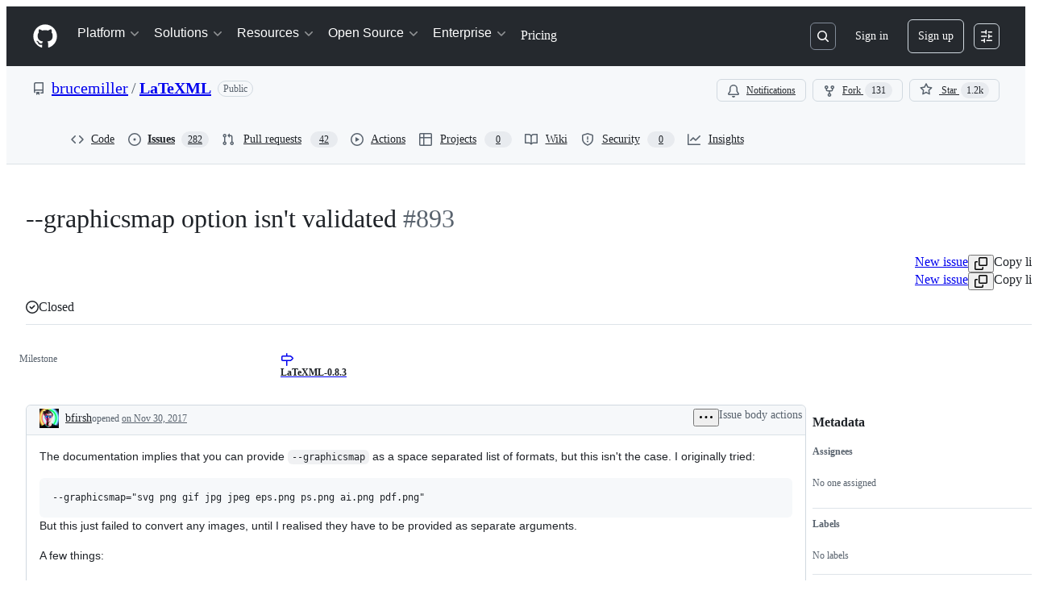

--- FILE ---
content_type: text/plain; charset=utf-8
request_url: https://github.com/_graphql?body=%7B%22persistedQueryName%22%3A%22IssueViewerSecondaryViewQuery%22%2C%22query%22%3A%2215ed3836c8be7f5653b68f1a4af9d648%22%2C%22variables%22%3A%7B%22markAsRead%22%3Atrue%2C%22number%22%3A893%2C%22owner%22%3A%22brucemiller%22%2C%22repo%22%3A%22LaTeXML%22%7D%7D
body_size: 1335
content:
{"data":{"repository":{"issue":{"id":"MDU6SXNzdWUyNzgwMTMyNjA=","isTransferInProgress":false,"parent":null,"viewerCanReopen":false,"viewerCanClose":false,"authorAssociation":"CONTRIBUTOR","discussion":null,"repository":{"slashCommandsEnabled":false,"codeOfConductFileUrl":null,"securityPolicyUrl":null,"contributingFileUrl":null,"supportFileUrl":null,"id":"MDEwOlJlcG9zaXRvcnkxMzc2NDEzMg==","databaseId":13764132,"name":"LaTeXML","owner":{"__typename":"User","login":"brucemiller","id":"MDQ6VXNlcjI5NzI1NjQ="},"nameWithOwner":"brucemiller/LaTeXML","isArchived":false,"viewerCanPinIssues":false,"viewerCopilotCodingAgentEligibility":null,"isPrivate":false,"visibility":"PUBLIC","viewerCanPush":false},"title":"--graphicsmap option isn't validated","number":893,"databaseId":278013260,"linkedBranches":{"nodes":[]},"closedByPullRequestsReferences":{"nodes":[]},"linkedPullRequests":{"nodes":[]},"viewerCanLinkBranches":false,"topBlockedBy":{"nodes":[],"pageInfo":{"hasNextPage":false}},"topBlocking":{"nodes":[],"pageInfo":{"hasNextPage":false}},"issueDependenciesSummary":{"blockedBy":0,"blocking":0},"viewerCanUpdateMetadata":false,"threadSubscriptionChannel":null,"viewerThreadSubscriptionFormAction":"NONE","viewerCustomSubscriptionEvents":[],"participants":{"nodes":[{"__typename":"User","id":"MDQ6VXNlcjQwOTA2","login":"bfirsh","name":"Ben Firshman","profileResourcePath":"/bfirsh","avatarUrl":"https://avatars.githubusercontent.com/u/40906?s=64&u=8a158382fcc5a23b4f5313ee873be89667e7a0ce&v=4"},{"__typename":"User","id":"MDQ6VXNlcjM0ODk3NQ==","login":"dginev","name":"Deyan Ginev","profileResourcePath":"/dginev","avatarUrl":"https://avatars.githubusercontent.com/u/348975?s=64&u=deca0d453f7c1c986b3013dfd3a9fe90b19c9185&v=4"},{"__typename":"User","id":"MDQ6VXNlcjI5NzI1NjQ=","login":"brucemiller","name":"bruce miller","profileResourcePath":"/brucemiller","avatarUrl":"https://avatars.githubusercontent.com/u/2972564?s=64&v=4"}],"totalCount":3},"viewerCanConvertToDiscussion":false,"viewerCanDelete":false,"viewerCanTransfer":false,"viewerCanType":false,"viewerCanLock":false,"suggestedActors":{"nodes":[{"__typename":"Bot","__isActor":"Bot","id":"BOT_kgDOC9w8XQ","login":"copilot-swe-agent","name":"copilot-swe-agent","profileResourcePath":"/apps/copilot-swe-agent","avatarUrl":"https://avatars.githubusercontent.com/in/1143301?s=64&v=4","isCopilot":true,"isAgent":true,"displayName":"Copilot","__isNode":"Bot"},{"__typename":"User","__isActor":"User","id":"MDQ6VXNlcjQwOTA2","login":"bfirsh","name":"Ben Firshman","profileResourcePath":"/bfirsh","avatarUrl":"https://avatars.githubusercontent.com/u/40906?s=64&u=8a158382fcc5a23b4f5313ee873be89667e7a0ce&v=4","__isNode":"User"},{"__typename":"User","__isActor":"User","id":"MDQ6VXNlcjM0ODk3NQ==","login":"dginev","name":"Deyan Ginev","profileResourcePath":"/dginev","avatarUrl":"https://avatars.githubusercontent.com/u/348975?s=64&u=deca0d453f7c1c986b3013dfd3a9fe90b19c9185&v=4","__isNode":"User"},{"__typename":"User","__isActor":"User","id":"MDQ6VXNlcjI5NzI1NjQ=","login":"brucemiller","name":"bruce miller","profileResourcePath":"/brucemiller","avatarUrl":"https://avatars.githubusercontent.com/u/2972564?s=64&v=4","__isNode":"User"}]},"taskListSummary":{"itemCount":0,"completeCount":0},"tasklistBlocksCompletion":null,"trackedInIssues":{"nodes":[],"totalCount":0},"__isComment":"Issue","viewerCanReadUserContentEdits":true,"lastEditedAt":"2017-11-30T07:27:39Z","lastUserContentEdit":{"editor":{"__typename":"User","url":"https://github.com/bfirsh","login":"bfirsh","id":"MDQ6VXNlcjQwOTA2"},"id":"MDE1OlVzZXJDb250ZW50RWRpdDQyMTc5NjQ2"},"showSpammyBadge":false,"viewerCanReport":false,"viewerCanReportToMaintainer":false,"viewerCanBlockFromOrg":false,"viewerCanUnblockFromOrg":false,"subIssues":{"nodes":[]},"subIssuesConnection":{"totalCount":0},"projectItemsNext":{"edges":[],"pageInfo":{"endCursor":null,"hasNextPage":false}},"milestone":{"id":"MDk6TWlsZXN0b25lODY2MTQ5","title":"LaTeXML-0.8.3","closed":true,"dueOn":"2018-06-30T00:00:00Z","progressPercentage":100.0,"url":"https://github.com/brucemiller/LaTeXML/milestone/9","closedAt":"2018-07-30T14:52:45Z"},"state":"CLOSED","blockedBy":{"nodes":[]}},"id":"MDEwOlJlcG9zaXRvcnkxMzc2NDEzMg=="}}}

--- FILE ---
content_type: application/javascript
request_url: https://github.githubassets.com/assets/5517-8611c8289e71.js
body_size: 143436
content:
"use strict";(globalThis.webpackChunk_github_ui_github_ui=globalThis.webpackChunk_github_ui_github_ui||[]).push([[5517],{305:(e,l,n)=>{n.d(l,{Dy:()=>s,O1:()=>t,QL:()=>u,eX:()=>r,n1:()=>a,tD:()=>i});let a=["h1","h2","h3","h4","h5","h6"],s=["nested-list-view","nested-list-view-metadata","nested-listitem"],i="h2",t={"nested-list-view":i,"nested-list-view-metadata":"h3","nested-listitem":"h3"},r=!1,u="List view"},921:(e,l,n)=>{n.d(l,{Q:()=>t});var a=n(74848),s=n(29731),i=n(34164);function t({children:e,className:l}){return(0,a.jsx)("div",{className:(0,i.$)("LeadingContent-module__container--NJeKw",l),...(0,s.G)("nested-list-view-item-leading-content"),children:e})}try{t.displayName||(t.displayName="NestedListItemLeadingContent")}catch{}},1075:(e,l,n)=>{n.d(l,{A:()=>a});let a={responsiveContainer:"NestedListView-module__responsiveContainer--Z7mCj",container:"NestedListView-module__container--AjxDm",collapsible:"NestedListView-module__collapsible--fUdI9"}},2593:(e,l,n)=>{n.d(l,{p:()=>r});var a=n(74848),s=n(12137),i=n(13712),t=n(91985);let r=({rowCount:e=t.t.rowLoadingSkeletonCount,delayedShow:l})=>(0,a.jsx)("div",{className:l?"issue-timeline-loading-module__delaySkeletonLoad--OE2Lq":"","data-testid":i.Y.issueTimelineLoading,children:[...Array(e)].map((e,l)=>(0,a.jsx)("div",{children:(0,a.jsx)(s.i,{})},l))});try{r.displayName||(r.displayName="IssueTimelineLoading")}catch{}},2694:(e,l,n)=>{n.d(l,{B:()=>t});var a=n(73189),s=n(6923),i=n(96540);function t(e,l){if(!s.KJ)return[a.l,a.l,a.l];let n=(0,i.useMemo)(()=>new IntersectionObserver(e,l),[e,l]);return(0,i.useEffect)(()=>()=>n.disconnect(),[n]),[(0,i.useCallback)(e=>n.observe(e),[n]),(0,i.useCallback)(e=>n.unobserve(e),[n]),(0,i.useCallback)(()=>n.disconnect(),[n])]}},4929:(e,l,n)=>{n.d(l,{V:()=>t});var a=n(74848),s=n(29731),i=n(34164);function t({children:e,alignment:l,variant:n,...t}){return(0,a.jsx)("div",{...(0,s.G)("list-view-item-metadata-item"),...t,className:(0,i.$)("Metadata-module__metadata--ODMG0","primary"===n?"Metadata-module__primary--S8Orc":"Metadata-module__secondary--1te4w","right"===l&&"Metadata-module__alignRight--A1PHa",t.className),children:e})}try{t.displayName||(t.displayName="ListItemMetadata")}catch{}},7151:(e,l,n)=>{n.d(l,{G:()=>r,a:()=>t});var a=n(11937),s=n(96540);let i=(0,s.createContext)(!1),t=i;function r(e){let l=(0,s.use)(i);(0,s.useEffect)(()=>{let n=e.current;if(n&&l){let e=[],l=n.getAttribute("aria-hidden");for(let l of(n.setAttribute("aria-hidden","true"),(0,a.K1)(n)))e.push([l,l.tabIndex]),l.tabIndex=-1;return()=>{for(let[a,s]of(l?n.setAttribute("aria-hidden",l):n.removeAttribute("aria-hidden"),e))a.tabIndex=s}}},[e,l])}},8521:(e,l,n)=>{n.d(l,{$9:()=>a,ET:()=>s,Fz:()=>r,H7:()=>i,Q_:()=>t,tb:()=>u});let a=e=>`/${e.owner}/${e.repo}/issues/${e.number}`,s=e=>`/${e.owner}/${e.repo}/pull/${e.number}`,i=e=>`/signup?return_to=${e}`,t=e=>`/login?return_to=${e}`,r=(e,l,n,a)=>l===e?`/${e}/issues/${n}`:a;function u(e){let l=/^https?:\/\/[^/]+\/([^/]+)\/([^/]+)\/issues\/(\d+)([/?#].*)?$/.exec(e);if(!l)return;let n=parseInt(l[3]??"0",10);if(!isNaN(n)&&l[1]&&l[2])return{owner:l[1],repo:l[2],number:n}}},12137:(e,l,n)=>{n.d(l,{i:()=>o});var a=n(74848),s=n(81945),i=n(96540),t=n(46173),r=n(69726),u=n(12683);let d=({large:e,isLoading:l,isHovered:n})=>(0,a.jsxs)("div",{className:"CommentDivider-module__CommentDividerContainer--fCCZA",children:[(0,a.jsx)(u.az,{sx:{pb:e?4:3},className:"CommentDivider-module__CommentDividerLeftLine--TwR8y"}),l&&(0,a.jsx)(r.A,{size:"small"}),n&&!l&&(0,a.jsx)(s.O,{height:"12px",width:"100%",className:"CommentDivider-module__CommentDividerLoadingSkeleton--SSscZ"}),(0,a.jsx)(u.az,{sx:{pb:e?4:3},className:"CommentDivider-module__CommentDividerRightLine--_guT1"})]});try{d.displayName||(d.displayName="CommentDivider")}catch{}let o=({inHighlightedTimeline:e})=>{let l=(0,i.useMemo)(()=>Math.floor(5*Math.random())+1,[]),n={mt:4},r=e?{...n,display:["none","none","flex","flex"]}:n;return(0,a.jsxs)("div",{className:"CommentLoading-module__CommentLoadingContainer--I9JkW",children:[(0,a.jsx)(s.O,{variant:"elliptical",height:"40px",width:"40px",sx:r}),(0,a.jsxs)("div",{className:"CommentLoading-module__CommentLoadingContentWrapper--Qd0Vg",children:[(0,a.jsx)(d,{}),(0,a.jsxs)("div",{"data-testid":t.Y.commentSkeleton,className:"CommentLoading-module__CommentLoadingCard--QQ_c8",children:[(0,a.jsx)("div",{className:"CommentLoading-module__CommentLoadingHeader--_JjPE",children:(0,a.jsx)(s.O,{variant:"rounded",height:"sm",width:"150px"})}),(0,a.jsx)("div",{className:"CommentLoading-module__CommentLoadingContent--QWS3r",children:[...Array(l)].map((e,l)=>(0,a.jsx)(s.O,{variant:"rounded",height:"sm",width:"random"},l))})]})]})]})};try{o.displayName||(o.displayName="CommentLoading")}catch{}},13712:(e,l,n)=>{n.d(l,{Y:()=>a});let a={commentHeaderHamburger:"comment-header-hamburger",commentHeaderHamburgerOpen:"comment-header-hamburger-open",commentViewerOuterBox:e=>e?`comment-viewer-outer-box-${e}`:"comment-viewer-outer-box",commentComposer:"comment-composer",issueViewerIssueContainer:"issue-viewer-issue-container",issueViewerCommentsContainer:"issue-viewer-comments-container",issueViewerMetadataContainer:"issue-viewer-metadata-container",issueViewerMetadataPane:"issue-viewer-metadata-pane",issueMetadataFixed:"issue-metadata-fixed",issueMetadataSticky:"issue-metadata-sticky",issueTitleInput:"issue-title-input",issueBody:"issue-body",issueLabels:"issue-labels",markdownBody:"markdown-body",commentBox:(e="")=>`markdown-editor-${e}`,issueHeader:"issue-header",issueTitle:"issue-title",issueTitleSticky:"issue-title-sticky",editIssueTitleButton:"edit-issue-title-button",editIssueBodyButton:"edit-issue-body-button",issueTimelineContainer:"issue-timeline-container",issueTimelineLoading:"issue-timeline-loading",issueTimeline:e=>`issue-timeline-${e}`,highlightedTimeline:"highlighted-timeline",highlightedTimelineLoading:"highlighted-timeline-loading",commentSkeleton:"comment-skeleton",linkedPullRequestContainer:"issue-viewer-linked-pr-container",headerState:"header-state",projectsContainer:"sidebar-projects-section",subIssuesIssueContainer:"sub-issues-issue-container",crawlerPagination:"timeline-crawler-pagination"}},15106:(e,l,n)=>{n.d(l,{v:()=>b});var a=n(74848),s=n(87670),i=n(29731),t=n(81960),r=n(60569),u=n(34164),d=n(96540),o=n(94273),c=n(62102),m=n(28755),g=n(19983),y=n(94838),p=n(1075);let k={onDrop:()=>{},renderOverlay:()=>(0,a.jsx)(a.Fragment,{}),items:[]},F={start:[s.vL.Space],cancel:[s.vL.Esc],end:[s.vL.Space]},b=({title:e,titleHeaderTag:l,children:n,totalCount:s,selectedCount:i=0,singularUnits:t,pluralUnits:r,isSelectable:u,isCollapsible:y=!1,isReadOnly:p=!1,...k})=>{let F=(0,d.useMemo)(()=>d.Children.toArray(n).length,[n]);return(0,a.jsx)(c.N,{isCollapsible:y,isReadOnly:p,children:(0,a.jsx)(g.y,{title:e,titleHeaderTag:l,children:(0,a.jsx)(m.W,{countOnPage:F,selectedCount:i,totalCount:s,singularUnits:t,pluralUnits:r,isSelectable:u&&!p,children:(0,a.jsx)(o.w,{children:(0,a.jsx)(h,{...k,children:n})})})})})},h=({header:e,children:l,ariaLabelledBy:n,className:d,dragAndDropProps:o=k,...m})=>{let{idPrefix:b,isExpanded:h,isCollapsible:K,isReadOnly:f}=(0,c.J)(),{title:S,titleHeaderTag:I}=(0,g.M)(),v=n??`${b}-nested-list-view-container-title`;return(0,a.jsxs)("div",{...(0,i.G)(`${b}-nested-list-view-container`),className:(0,u.$)(p.A.container,p.A.responsiveContainer,K&&f&&p.A.collapsible,d),children:[!n&&(0,a.jsx)(t.A,{className:"sr-only",as:I,id:v,...(0,i.G)("list-view-title"),children:S}),e,h&&(0,a.jsx)(y.F,{children:(0,a.jsx)(s.BS,{as:"div",keyboardCodes:F,...o,children:(0,a.jsx)(r.G,{"aria-labelledby":v,...(0,i.G)("list-view-items"),...m,children:l})})})]})};try{b.displayName||(b.displayName="NestedListView")}catch{}try{h.displayName||(h.displayName="NestedListViewInternal")}catch{}},16474:(e,l,n)=>{n.d(l,{m:()=>r,q:()=>u});var a=n(74848),s=n(73189),i=n(96540);let t=(0,i.createContext)({controlsDialogOpen:!1,setControlsDialogOpen:s.l}),r=({children:e})=>{let[l,n]=(0,i.useState)(!1),s=(0,i.useMemo)(()=>({controlsDialogOpen:l,setControlsDialogOpen:n}),[l]);return(0,a.jsx)(t,{value:s,children:e})},u=()=>(0,i.use)(t);try{t.displayName||(t.displayName="NestedListItemControlsDialogContext")}catch{}try{r.displayName||(r.displayName="NestedListItemControlsDialogProvider")}catch{}},17836:(e,l,n)=>{n.d(l,{Rr:()=>o,tH:()=>m,wu:()=>u});var a=n(74848),s=n(16522),i=n(96540),t=n(64549),r=n(18312);let u=50,d=(0,i.createContext)(null);function o(e){let l,n,u,o,m,g,y,p,k,F,b,h,K=(0,s.c)(20),{children:f}=e,S=(0,r.useRelayEnvironment)();K[0]===Symbol.for("react.memo_cache_sentinel")?(l={},K[0]=l):l=K[0];let I=(0,i.useRef)(l);K[1]===Symbol.for("react.memo_cache_sentinel")?(n=new Set,K[1]=n):n=K[1];let v=(0,i.useRef)(n);K[2]===Symbol.for("react.memo_cache_sentinel")?(u=new Set,K[2]=u):u=K[2];let L=(0,i.useRef)(u);K[3]===Symbol.for("react.memo_cache_sentinel")?(o=new Set,K[3]=o):o=K[3];let T=(0,i.useRef)(o),[C,x]=(0,i.useState)(!1);K[4]!==S?(m=async e=>{if(!T.current.has(e)){let l=I.current[e];if(l){T.current.add(e);try{await (0,t.$x)(S,l.query,l.variables,{fetchPolicy:"store-or-network"},t.Gd,l.source,!1,l.excludeFromCacheKey).toPromise()}catch{}return!0}}return!1},K[4]=S,K[5]=m):m=K[5];let R=m;K[6]===Symbol.for("react.memo_cache_sentinel")?(g=(e,l,n,a,s)=>{let i=e.fragment.name,t={...l};if(a&&a.length>0)for(let e of a)delete t[e];let r=`${i}#${JSON.stringify(Object.fromEntries(Object.entries(t).sort(c)))}`;s?L.current.has(r)||(I.current[r]={query:e,variables:l,source:n,excludeFromCacheKey:a},L.current.add(r)):v.current.has(r)||(I.current[r]={query:e,variables:l,source:n,excludeFromCacheKey:a},v.current.add(r)),x(!0)},K[6]=g):g=K[6];let _=g;K[7]!==R?(y=(e,l)=>{for(let n of l){if(e.length>=4)break;T.current.has(n)||e.push(R(n))}return e},K[7]=R,K[8]=y):y=K[8];let j=y;K[9]!==j?(p=async()=>{let e=j([],L.current);j(e,v.current),await Promise.all(e),T.current.size>=L.current.size+v.current.size&&x(!1)},K[9]=j,K[10]=p):p=K[10];let N=p;K[11]!==C||K[12]!==N?(F=()=>{let e=!1,l=()=>{e||"requestIdleCallback"in window&&requestIdleCallback(()=>{e||!C||(async()=>{await N(),l()})()})};return l(),()=>{e=!0}},k=[N,C],K[11]=C,K[12]=N,K[13]=k,K[14]=F):(k=K[13],F=K[14]),(0,i.useEffect)(F,k),K[15]!==N?(b={markQueryForPreheating:_,preHeatQueries:N},K[15]=N,K[16]=b):b=K[16];let E=b;return K[17]!==f||K[18]!==E?(h=(0,a.jsx)(d,{value:E,children:f}),K[17]=f,K[18]=E,K[19]=h):h=K[19],h}function c(e,l){let[n]=e,[a]=l;return n<a?-1:1}let m=()=>{let e=(0,i.use)(d);return e||(console.warn("useRelayCachePreheatContext must be used within a RelayCachePreheatContextProvider"),{markQueryForPreheating:()=>{},preHeatQueries:()=>{}})};try{d.displayName||(d.displayName="RelayCachePreheatContext")}catch{}try{o.displayName||(o.displayName="RelayCachePreheatContextProvider")}catch{}},18042:(e,l,n)=>{n.d(l,{k:()=>a});let a={confirmations:{deleteEditHistoryTitle:"Are you sure you want to delete this revision from the history?",deleteEditHistoryContent:"This edit\u2019s content will no longer be visible. This action can not be undone.",deleteEditHistoryConfirmButtonContent:"Remove"},editHistory:{viewingEditTitle:"Viewing edit",deleted:"Deleted",mostRecent:"Most recent",emptyEdit:"This revision does not contain any content.",deletedThisRevision:"deleted this revision",created:"created",edited:"edited",deleteRevisionAriaLabel:"Delete this edit revision",ariaLabel:"Open edits",openEditsButton:"Edits",editedBy:"edited by"}}},19027:(e,l,n)=>{n.d(l,{J:()=>i,T:()=>s});var a=n(56038);let s=()=>{let e=["reload","1"],l=new URL(window.location.href,window.location.origin);l.searchParams.has(...e)||(l.searchParams.set(...e),a.cg?.location.assign(l))};function i(e,l){let{shouldReloadOnAuthError:n=!0}=l||{};if(!e||"object"==typeof e&&"ok"in e&&!1===e.ok){let l=e?.errors,a=l?.some(e=>e&&"object"==typeof e&&"type"in e&&"FORBIDDEN"===e.type),i=l?.some(e=>e&&"object"==typeof e&&"type"in e&&"AUTHENTICATION"===e.type),t=l?.some(e=>e&&"object"==typeof e&&"type"in e&&"NOT_FOUND"===e.type);if(n&&(a||i||t))return void s();throw Error(`Repository data error: ${JSON.stringify(l)}`)}return e}},19695:(e,l,n)=>{n.d(l,{I:()=>s});var a=n(38621);let s={MERGED:{color:"var(--fgColor-done)",icon:a.GitMergeIcon},IN_MERGE_QUEUE:{color:"var(--fgColor-attention)",icon:a.GitMergeQueueIcon},OPEN:{color:"var(--fgColor-open)",icon:a.GitPullRequestIcon},CLOSED:{color:"var(--fgColor-closed)",icon:a.GitPullRequestClosedIcon},DRAFT:{color:"var(--fgColor-draft)",icon:a.GitPullRequestDraftIcon}}},19805:(e,l,n)=>{n.r(l),n.d(l,{ReactionViewerRelay:()=>N,ReactionViewerRelayQueryComponent:()=>P,default:()=>D});var a,s,i,t,r,u,d,o,c,m,g,y,p,k,F,b,h,K,f,S,I=n(74848);let v={argumentDefinitions:[],kind:"Fragment",metadata:null,name:"ReactionViewerRelayGroups",selections:[{alias:null,args:null,concreteType:"ReactionGroup",kind:"LinkedField",name:"reactionGroups",plural:!0,selections:[{alias:null,args:null,kind:"ScalarField",name:"content",storageKey:null},{alias:null,args:null,kind:"ScalarField",name:"viewerHasReacted",storageKey:null},{alias:null,args:[{kind:"Literal",name:"first",value:5}],concreteType:"ReactorConnection",kind:"LinkedField",name:"reactors",plural:!1,selections:[{alias:null,args:null,kind:"ScalarField",name:"totalCount",storageKey:null},{alias:null,args:null,concreteType:null,kind:"LinkedField",name:"nodes",plural:!0,selections:[{alias:null,args:null,kind:"ScalarField",name:"__typename",storageKey:null},{kind:"InlineFragment",selections:s=[a={alias:null,args:null,kind:"ScalarField",name:"login",storageKey:null}],type:"User",abstractKey:null},{kind:"InlineFragment",selections:[a,{alias:null,args:null,kind:"ScalarField",name:"isCopilot",storageKey:null},{alias:null,args:null,kind:"ScalarField",name:"isAgent",storageKey:null},{alias:null,args:null,kind:"ScalarField",name:"displayName",storageKey:null}],type:"Bot",abstractKey:null},{kind:"InlineFragment",selections:s,type:"Organization",abstractKey:null},{kind:"InlineFragment",selections:s,type:"Mannequin",abstractKey:null}],storageKey:null}],storageKey:"reactors(first:5)"}],storageKey:null}],type:"Reactable",abstractKey:"__isReactable"};v.hash="caa12ca1dcd3ac3335452a70daf0312a";let L=(o={alias:null,args:null,kind:"ScalarField",name:"id",storageKey:null},{fragment:{argumentDefinitions:i=[{defaultValue:null,kind:"LocalArgument",name:"id"}],kind:"Fragment",metadata:null,name:"ReactionViewerRelayLazyQuery",selections:[{alias:null,args:t=[{kind:"Variable",name:"id",variableName:"id"}],concreteType:null,kind:"LinkedField",name:"node",plural:!1,selections:[{kind:"InlineFragment",selections:[{args:null,kind:"FragmentSpread",name:"ReactionViewerRelayGroups"}],type:"Comment",abstractKey:"__isComment"}],storageKey:null}],type:"Query",abstractKey:null},kind:"Request",operation:{argumentDefinitions:i,kind:"Operation",name:"ReactionViewerRelayLazyQuery",selections:[{alias:null,args:t,concreteType:null,kind:"LinkedField",name:"node",plural:!1,selections:[r={alias:null,args:null,kind:"ScalarField",name:"__typename",storageKey:null},{kind:"InlineFragment",selections:[{kind:"InlineFragment",selections:[{alias:null,args:null,concreteType:"ReactionGroup",kind:"LinkedField",name:"reactionGroups",plural:!0,selections:[{alias:null,args:null,kind:"ScalarField",name:"content",storageKey:null},{alias:null,args:null,kind:"ScalarField",name:"viewerHasReacted",storageKey:null},{alias:null,args:[{kind:"Literal",name:"first",value:5}],concreteType:"ReactorConnection",kind:"LinkedField",name:"reactors",plural:!1,selections:[{alias:null,args:null,kind:"ScalarField",name:"totalCount",storageKey:null},{alias:null,args:null,concreteType:null,kind:"LinkedField",name:"nodes",plural:!0,selections:[r,{kind:"InlineFragment",selections:d=[u={alias:null,args:null,kind:"ScalarField",name:"login",storageKey:null}],type:"User",abstractKey:null},{kind:"InlineFragment",selections:[u,{alias:null,args:null,kind:"ScalarField",name:"isCopilot",storageKey:null},{alias:null,args:null,kind:"ScalarField",name:"isAgent",storageKey:null},{alias:null,args:null,kind:"ScalarField",name:"displayName",storageKey:null}],type:"Bot",abstractKey:null},{kind:"InlineFragment",selections:d,type:"Organization",abstractKey:null},{kind:"InlineFragment",selections:d,type:"Mannequin",abstractKey:null},{kind:"InlineFragment",selections:[o],type:"Node",abstractKey:"__isNode"}],storageKey:null}],storageKey:"reactors(first:5)"}],storageKey:null}],type:"Reactable",abstractKey:"__isReactable"}],type:"Comment",abstractKey:"__isComment"},o],storageKey:null}]},params:{id:"0cd5eed9279c836f76bb3bbe66b4fc38",metadata:{},name:"ReactionViewerRelayLazyQuery",operationKind:"query",text:null}});L.hash="37ec1495c4c7ace448e859305895ad0e";var T=n(16522),C=n(18312),x=n(74547);let R=(k={alias:null,args:null,kind:"ScalarField",name:"id",storageKey:null},{fragment:{argumentDefinitions:c=[{defaultValue:null,kind:"LocalArgument",name:"input"}],kind:"Fragment",metadata:null,name:"addReactionMutation",selections:[{alias:null,args:m=[{kind:"Variable",name:"input",variableName:"input"}],concreteType:"AddReactionPayload",kind:"LinkedField",name:"addReaction",plural:!1,selections:[{alias:null,args:null,concreteType:null,kind:"LinkedField",name:"subject",plural:!1,selections:[{args:null,kind:"FragmentSpread",name:"ReactionViewerRelayGroups"}],storageKey:null}],storageKey:null}],type:"Mutation",abstractKey:null},kind:"Request",operation:{argumentDefinitions:c,kind:"Operation",name:"addReactionMutation",selections:[{alias:null,args:m,concreteType:"AddReactionPayload",kind:"LinkedField",name:"addReaction",plural:!1,selections:[{alias:null,args:null,concreteType:null,kind:"LinkedField",name:"subject",plural:!1,selections:[g={alias:null,args:null,kind:"ScalarField",name:"__typename",storageKey:null},{kind:"TypeDiscriminator",abstractKey:"__isReactable"},{alias:null,args:null,concreteType:"ReactionGroup",kind:"LinkedField",name:"reactionGroups",plural:!0,selections:[{alias:null,args:null,kind:"ScalarField",name:"content",storageKey:null},{alias:null,args:null,kind:"ScalarField",name:"viewerHasReacted",storageKey:null},{alias:null,args:[{kind:"Literal",name:"first",value:5}],concreteType:"ReactorConnection",kind:"LinkedField",name:"reactors",plural:!1,selections:[{alias:null,args:null,kind:"ScalarField",name:"totalCount",storageKey:null},{alias:null,args:null,concreteType:null,kind:"LinkedField",name:"nodes",plural:!0,selections:[g,{kind:"InlineFragment",selections:p=[y={alias:null,args:null,kind:"ScalarField",name:"login",storageKey:null}],type:"User",abstractKey:null},{kind:"InlineFragment",selections:[y,{alias:null,args:null,kind:"ScalarField",name:"isCopilot",storageKey:null},{alias:null,args:null,kind:"ScalarField",name:"isAgent",storageKey:null},{alias:null,args:null,kind:"ScalarField",name:"displayName",storageKey:null}],type:"Bot",abstractKey:null},{kind:"InlineFragment",selections:p,type:"Organization",abstractKey:null},{kind:"InlineFragment",selections:p,type:"Mannequin",abstractKey:null},{kind:"InlineFragment",selections:[k],type:"Node",abstractKey:"__isNode"}],storageKey:null}],storageKey:"reactors(first:5)"}],storageKey:null},k],storageKey:null}],storageKey:null}]},params:{id:"686efd568fb637fee7e532b3356444b1",metadata:{},name:"addReactionMutation",operationKind:"mutation",text:null}});R.hash="504ef43df20e9ee96a023f421682e18d";let _=(S={alias:null,args:null,kind:"ScalarField",name:"id",storageKey:null},{fragment:{argumentDefinitions:F=[{defaultValue:null,kind:"LocalArgument",name:"input"}],kind:"Fragment",metadata:null,name:"removeReactionMutation",selections:[{alias:null,args:b=[{kind:"Variable",name:"input",variableName:"input"}],concreteType:"RemoveReactionPayload",kind:"LinkedField",name:"removeReaction",plural:!1,selections:[{alias:null,args:null,concreteType:null,kind:"LinkedField",name:"subject",plural:!1,selections:[{args:null,kind:"FragmentSpread",name:"ReactionViewerRelayGroups"}],storageKey:null}],storageKey:null}],type:"Mutation",abstractKey:null},kind:"Request",operation:{argumentDefinitions:F,kind:"Operation",name:"removeReactionMutation",selections:[{alias:null,args:b,concreteType:"RemoveReactionPayload",kind:"LinkedField",name:"removeReaction",plural:!1,selections:[{alias:null,args:null,concreteType:null,kind:"LinkedField",name:"subject",plural:!1,selections:[h={alias:null,args:null,kind:"ScalarField",name:"__typename",storageKey:null},{kind:"TypeDiscriminator",abstractKey:"__isReactable"},{alias:null,args:null,concreteType:"ReactionGroup",kind:"LinkedField",name:"reactionGroups",plural:!0,selections:[{alias:null,args:null,kind:"ScalarField",name:"content",storageKey:null},{alias:null,args:null,kind:"ScalarField",name:"viewerHasReacted",storageKey:null},{alias:null,args:[{kind:"Literal",name:"first",value:5}],concreteType:"ReactorConnection",kind:"LinkedField",name:"reactors",plural:!1,selections:[{alias:null,args:null,kind:"ScalarField",name:"totalCount",storageKey:null},{alias:null,args:null,concreteType:null,kind:"LinkedField",name:"nodes",plural:!0,selections:[h,{kind:"InlineFragment",selections:f=[K={alias:null,args:null,kind:"ScalarField",name:"login",storageKey:null}],type:"User",abstractKey:null},{kind:"InlineFragment",selections:[K,{alias:null,args:null,kind:"ScalarField",name:"isCopilot",storageKey:null},{alias:null,args:null,kind:"ScalarField",name:"isAgent",storageKey:null},{alias:null,args:null,kind:"ScalarField",name:"displayName",storageKey:null}],type:"Bot",abstractKey:null},{kind:"InlineFragment",selections:f,type:"Organization",abstractKey:null},{kind:"InlineFragment",selections:f,type:"Mannequin",abstractKey:null},{kind:"InlineFragment",selections:[S],type:"Node",abstractKey:"__isNode"}],storageKey:null}],storageKey:"reactors(first:5)"}],storageKey:null},S],storageKey:null}],storageKey:null}]},params:{id:"b37799b042f0454edce6e855c46421e4",metadata:{},name:"removeReactionMutation",operationKind:"mutation",text:null}});_.hash="8e28d0138da52c07bb0e64eda432f580";var j=n(78809);function N(e){let l,n,a,s=(0,T.c)(10),{reactionGroups:i,subjectId:t,canReact:r}=e,u=void 0===r||r,d=(0,C.useRelayEnvironment)(),o=(0,C.useFragment)(v,i);s[0]!==u||s[1]!==d||s[2]!==t?(l=(e,l)=>{u&&(l?function({environment:e,input:{subject:l,content:n},onError:a,onCompleted:s}){(0,C.commitMutation)(e,{mutation:_,variables:{input:{subjectId:l,content:n}},optimisticUpdater:e=>{let a=e.get(l);if(!a)return;let s=a.getLinkedRecords("reactionGroups");if(!s)return;let i=s.findIndex(e=>e.getValue("content")===n),t=s[i];if(t){t.setValue(!1,"viewerHasReacted");let n=`client:${l}:reactionGroups:${i}:reactors(first:5)`,a=e.get(n);if(a){let e=a.getValue("totalCount");a.setValue(e&&e>0?e-1:0,"totalCount")}}},onError:e=>a&&a(e),onCompleted:e=>s&&s(e)})}({environment:d,input:{subject:t,content:e}}):function({environment:e,input:{subject:l,content:n},onError:a,onCompleted:s}){(0,C.commitMutation)(e,{mutation:R,variables:{input:{subjectId:l,content:n}},optimisticUpdater:e=>{let a=e.get(l);if(!a)return;let s=a.getLinkedRecords("reactionGroups");if(!s)return;let i=s.findIndex(e=>e.getValue("content")===n),t=s[i];if(t){t.setValue(!0,"viewerHasReacted");let n=`client:${l}:reactionGroups:${i}:reactors(first:5)`,a=e.get(n);if(a){let e=a.getValue("totalCount");a.setValue(e?e+1:1,"totalCount")}}},onError:e=>a&&a(e),onCompleted:e=>s&&s(e)})}({environment:d,input:{subject:t,content:e}}))},s[0]=u,s[1]=d,s[2]=t,s[3]=l):l=s[3];let c=l;s[4]!==o.reactionGroups?(n=(o.reactionGroups||[]).filter(A).map(E),s[4]=o.reactionGroups,s[5]=n):n=s[5];let m=n;return s[6]!==u||s[7]!==c||s[8]!==m?(a=(0,I.jsx)(j.P,{reactionGroups:m,canReact:u,onReact:c}),s[6]=u,s[7]=c,s[8]=m,s[9]=a):a=s[9],a}function E(e){return{reaction:{content:e.content,viewerHasReacted:e.viewerHasReacted},reactors:e.reactors?.nodes?.map(w)||[],totalCount:e.reactors?.totalCount||0}}function w(e){if(!e||"%other"===e.__typename)return{login:"",typeName:"Other"};let l=e.login;return"Bot"===e.__typename&&(e.isCopilot?l=x.t.copilotDisplayName:e.isAgent&&e.displayName&&(l=e.displayName)),{login:l,typeName:e.__typename}}function A(e){return!!e}function P(e){let l,n,a,s,i=(0,T.c)(8),{id:t,subjectLocked:r}=e;i[0]===Symbol.for("react.memo_cache_sentinel")?(l=L,i[0]=l):l=i[0],i[1]!==t?(n={id:t},i[1]=t,i[2]=n):n=i[2],i[3]===Symbol.for("react.memo_cache_sentinel")?(a={fetchPolicy:"store-or-network"},i[3]=a):a=i[3];let u=(0,C.useLazyLoadQuery)(l,n,a);if(!u.node)return null;let d=!r;return i[4]!==u.node||i[5]!==t||i[6]!==d?(s=(0,I.jsx)(N,{subjectId:t,reactionGroups:u.node,canReact:d}),i[4]=u.node,i[5]=t,i[6]=d,i[7]=s):s=i[7],s}let D=N;try{N.displayName||(N.displayName="ReactionViewerRelay")}catch{}try{P.displayName||(P.displayName="ReactionViewerRelayQueryComponent")}catch{}},19983:(e,l,n)=>{n.d(l,{M:()=>u,y:()=>r});var a=n(74848),s=n(96540),i=n(305);let t=(0,s.createContext)(void 0),r=({children:e,title:l,titleHeaderTag:n=i.tD})=>{let[r,u]=(0,s.useState)(!1),d=(0,s.useMemo)(()=>({title:l.trim()||i.QL,titleHeaderTag:n,hasMetadataTitle:r,setHasMetadataTitle:u}),[r,l,n]);return(0,a.jsx)(t,{value:d,children:e})};r.displayName="NestedListViewTitleProvider";let u=()=>{let e=(0,s.use)(t);if(!e)throw Error("useNestedListViewTitle must be used with TitleProvider.");return e};try{t.displayName||(t.displayName="TitleContext")}catch{}},21086:(e,l,n)=>{n.d(l,{_:()=>u});var a=n(74848);let s={argumentDefinitions:[],kind:"Fragment",metadata:null,name:"MarkdownLastEditedBy",selections:[{alias:null,args:null,kind:"ScalarField",name:"viewerCanReadUserContentEdits",storageKey:null},{alias:null,args:null,concreteType:"UserContentEdit",kind:"LinkedField",name:"lastUserContentEdit",plural:!1,selections:[{alias:null,args:null,concreteType:null,kind:"LinkedField",name:"editor",plural:!1,selections:[{alias:null,args:null,kind:"ScalarField",name:"url",storageKey:null},{alias:null,args:null,kind:"ScalarField",name:"login",storageKey:null}],storageKey:null}],storageKey:null}],type:"Comment",abstractKey:"__isComment"};s.hash="bbab0cb2d43eeaaa0ed5b010868ec7f4";var i=n(84268),t=n(18312),r=n(18042);function u({editInformation:e,includeSeparator:l,forceUnderline:n}){let u=(0,t.useFragment)(s,e);if(!u||!u.viewerCanReadUserContentEdits||!u.lastUserContentEdit||!u.lastUserContentEdit.editor)return null;let{login:d,url:o}=u.lastUserContentEdit.editor;return(0,a.jsxs)("span",{className:"MarkdownLastEditedBy-module__lastEditInfoContainer--EN_Qz",children:[l&&(0,a.jsx)("span",{children:" \xb7 "}),(0,a.jsxs)("span",{children:[`${r.k.editHistory.editedBy} `,(0,a.jsx)(i.A,{href:o,inline:n,className:"MarkdownLastEditedBy-module__mutedEditorLink--pD3Z6",children:d})]})]})}try{u.displayName||(u.displayName="MarkdownLastEditedBy")}catch{}},23656:(e,l,n)=>{n.d(l,{W:()=>em});var a,s,i,t,r,u,d,o,c,m,g,y,p,k,F,b,h,K,f,S,I,v,L,T,C,x,R=n(74848);let _={fragment:{argumentDefinitions:a=[{defaultValue:null,kind:"LocalArgument",name:"id"}],kind:"Fragment",metadata:null,name:"MarkdownEditHistoryViewerQuery",selections:[{alias:null,args:s=[{kind:"Variable",name:"id",variableName:"id"}],concreteType:null,kind:"LinkedField",name:"node",plural:!1,selections:[{kind:"InlineFragment",selections:[i={alias:null,args:null,kind:"ScalarField",name:"includesCreatedEdit",storageKey:null},{alias:null,args:t=[{kind:"Literal",name:"first",value:100}],concreteType:"UserContentEditConnection",kind:"LinkedField",name:"userContentEdits",plural:!1,selections:[r={alias:null,args:null,kind:"ScalarField",name:"totalCount",storageKey:null},{alias:null,args:null,concreteType:"UserContentEditEdge",kind:"LinkedField",name:"edges",plural:!0,selections:[{alias:null,args:null,concreteType:"UserContentEdit",kind:"LinkedField",name:"node",plural:!1,selections:[u={alias:null,args:null,kind:"ScalarField",name:"id",storageKey:null},d={alias:null,args:null,kind:"ScalarField",name:"editedAt",storageKey:null},o={alias:null,args:null,kind:"ScalarField",name:"deletedAt",storageKey:null},{alias:null,args:null,concreteType:null,kind:"LinkedField",name:"editor",plural:!1,selections:[c={alias:null,args:null,kind:"ScalarField",name:"avatarUrl",storageKey:null},m={alias:null,args:null,kind:"ScalarField",name:"login",storageKey:null}],storageKey:null}],storageKey:null}],storageKey:null}],storageKey:"userContentEdits(first:100)"}],type:"Comment",abstractKey:"__isComment"}],storageKey:null}],type:"Query",abstractKey:null},kind:"Request",operation:{argumentDefinitions:a,kind:"Operation",name:"MarkdownEditHistoryViewerQuery",selections:[{alias:null,args:s,concreteType:null,kind:"LinkedField",name:"node",plural:!1,selections:[g={alias:null,args:null,kind:"ScalarField",name:"__typename",storageKey:null},{kind:"InlineFragment",selections:[i,{alias:null,args:t,concreteType:"UserContentEditConnection",kind:"LinkedField",name:"userContentEdits",plural:!1,selections:[r,{alias:null,args:null,concreteType:"UserContentEditEdge",kind:"LinkedField",name:"edges",plural:!0,selections:[{alias:null,args:null,concreteType:"UserContentEdit",kind:"LinkedField",name:"node",plural:!1,selections:[u,d,o,{alias:null,args:null,concreteType:null,kind:"LinkedField",name:"editor",plural:!1,selections:[g,c,m,u],storageKey:null}],storageKey:null}],storageKey:null}],storageKey:"userContentEdits(first:100)"}],type:"Comment",abstractKey:"__isComment"},u],storageKey:null}]},params:{id:"c6113eea560ba83b319c9b30fc5d4f7e",metadata:{},name:"MarkdownEditHistoryViewerQuery",operationKind:"query",text:null}};_.hash="58ea81646b217a25de6cfe147936e7f6";let j={argumentDefinitions:[],kind:"Fragment",metadata:null,name:"MarkdownEditHistoryViewer_comment",selections:[{alias:null,args:null,kind:"ScalarField",name:"id",storageKey:null},{alias:null,args:null,kind:"ScalarField",name:"viewerCanReadUserContentEdits",storageKey:null},{alias:null,args:null,kind:"ScalarField",name:"lastEditedAt",storageKey:null}],type:"Comment",abstractKey:"__isComment"};j.hash="fcc1ee717c6a87a4ffdb4f4d9391d55c";var N=n(77430),E=n(76873),w=n(81945),A=n(94236),P=n(5524),D=n(62935),B=n(26607),M=n(96540),V=n(18312),U=n(73454);let O=({retry:e})=>(0,R.jsx)(U.h,{message:"Couldn't load",retry:e,className:"CouldNotFindFallbackError-module__CouldNotFindFallbackErrorContainer--PNbb0"});try{O.displayName||(O.displayName="CouldNotFindFallbackError")}catch{}let H={fragment:{argumentDefinitions:y=[{defaultValue:null,kind:"LocalArgument",name:"id"}],kind:"Fragment",metadata:null,name:"EditHistoryDialogQuery",selections:[{alias:null,args:p=[{kind:"Variable",name:"id",variableName:"id"}],concreteType:null,kind:"LinkedField",name:"node",plural:!1,selections:[{kind:"InlineFragment",selections:[k={alias:null,args:null,kind:"ScalarField",name:"diff",storageKey:null},F={alias:null,args:null,kind:"ScalarField",name:"diffBefore",storageKey:null},b={alias:null,args:null,kind:"ScalarField",name:"deletedAt",storageKey:null},{alias:null,args:null,concreteType:null,kind:"LinkedField",name:"deletedBy",plural:!1,selections:[h={alias:null,args:null,kind:"ScalarField",name:"login",storageKey:null}],storageKey:null},{args:null,kind:"FragmentSpread",name:"EditHistoryDialogHeaderFragment"}],type:"UserContentEdit",abstractKey:null}],storageKey:null}],type:"Query",abstractKey:null},kind:"Request",operation:{argumentDefinitions:y,kind:"Operation",name:"EditHistoryDialogQuery",selections:[{alias:null,args:p,concreteType:null,kind:"LinkedField",name:"node",plural:!1,selections:[K={alias:null,args:null,kind:"ScalarField",name:"__typename",storageKey:null},{kind:"InlineFragment",selections:[k,F,b,{alias:null,args:null,concreteType:null,kind:"LinkedField",name:"deletedBy",plural:!1,selections:[K,h,f={alias:null,args:null,kind:"ScalarField",name:"id",storageKey:null}],storageKey:null},{alias:null,args:null,concreteType:null,kind:"LinkedField",name:"editor",plural:!1,selections:[K,{alias:null,args:null,kind:"ScalarField",name:"avatarUrl",storageKey:null},h,f],storageKey:null},{alias:null,args:null,kind:"ScalarField",name:"editedAt",storageKey:null},{alias:null,args:null,kind:"ScalarField",name:"newest",storageKey:null},{alias:null,args:null,kind:"ScalarField",name:"firstEdit",storageKey:null},{alias:null,args:null,kind:"ScalarField",name:"viewerCanDelete",storageKey:null}],type:"UserContentEdit",abstractKey:null},f],storageKey:null}]},params:{id:"95112ed4d46018d629c28241b711a389",metadata:{},name:"EditHistoryDialogQuery",operationKind:"query",text:null}};H.hash="027faee365f58b6aa217941196bb5c80";var q=n(57387),$=n(18042);let z="EditHistoryDialog-module__mutedInfoText--C13E3",Q={argumentDefinitions:[],kind:"Fragment",metadata:null,name:"EditHistoryDialogHeaderFragment",selections:[{alias:null,args:null,concreteType:null,kind:"LinkedField",name:"editor",plural:!1,selections:[{alias:null,args:null,kind:"ScalarField",name:"avatarUrl",storageKey:null},{alias:null,args:null,kind:"ScalarField",name:"login",storageKey:null}],storageKey:null},{alias:null,args:null,kind:"ScalarField",name:"deletedAt",storageKey:null},{alias:null,args:null,kind:"ScalarField",name:"editedAt",storageKey:null},{alias:null,args:null,kind:"ScalarField",name:"newest",storageKey:null},{alias:null,args:null,kind:"ScalarField",name:"firstEdit",storageKey:null},{alias:null,args:null,kind:"ScalarField",name:"viewerCanDelete",storageKey:null}],type:"UserContentEdit",abstractKey:null};Q.hash="173b0fbf2e248d6057ccd670ace2eea7";var G=n(43258),W=n(38621),Y=n(31021),Z=n(21373),J=n(84268),X=n(10095);let ee={fragment:{argumentDefinitions:S=[{defaultValue:null,kind:"LocalArgument",name:"input"}],kind:"Fragment",metadata:null,name:"deleteUserContentEditMutation",selections:[{alias:null,args:I=[{kind:"Variable",name:"input",variableName:"input"}],concreteType:"DeleteUserContentEditPayload",kind:"LinkedField",name:"deleteUserContentEdit",plural:!1,selections:[{alias:null,args:null,concreteType:"UserContentEdit",kind:"LinkedField",name:"userContentEdit",plural:!1,selections:[v={alias:null,args:null,kind:"ScalarField",name:"id",storageKey:null},L={alias:null,args:null,kind:"ScalarField",name:"deletedAt",storageKey:null},{alias:null,args:null,concreteType:null,kind:"LinkedField",name:"deletedBy",plural:!1,selections:[T={alias:null,args:null,kind:"ScalarField",name:"login",storageKey:null},C={alias:null,args:null,kind:"ScalarField",name:"avatarUrl",storageKey:null}],storageKey:null},x={alias:null,args:null,kind:"ScalarField",name:"diff",storageKey:null}],storageKey:null}],storageKey:null}],type:"Mutation",abstractKey:null},kind:"Request",operation:{argumentDefinitions:S,kind:"Operation",name:"deleteUserContentEditMutation",selections:[{alias:null,args:I,concreteType:"DeleteUserContentEditPayload",kind:"LinkedField",name:"deleteUserContentEdit",plural:!1,selections:[{alias:null,args:null,concreteType:"UserContentEdit",kind:"LinkedField",name:"userContentEdit",plural:!1,selections:[v,L,{alias:null,args:null,concreteType:null,kind:"LinkedField",name:"deletedBy",plural:!1,selections:[{alias:null,args:null,kind:"ScalarField",name:"__typename",storageKey:null},T,C,v],storageKey:null},x],storageKey:null}],storageKey:null}]},params:{id:"71452b9f40a7828ac05811d1ad4f821e",metadata:{},name:"deleteUserContentEditMutation",operationKind:"mutation",text:null}};ee.hash="45e1f3e7d425560f65ef39e8c357794d";let el=({queryRef:e,userContentEditId:l})=>{let n=(0,V.useFragment)(Q,e),a=(0,V.useRelayEnvironment)(),s=(0,Y.S)(),{addToast:i}=(0,G.Y6)(),t=(0,M.useCallback)(async()=>{await s({title:$.k.confirmations.deleteEditHistoryTitle,content:$.k.confirmations.deleteEditHistoryContent,confirmButtonType:"danger",confirmButtonContent:$.k.confirmations.deleteEditHistoryConfirmButtonContent})&&function({environment:e,input:{id:l},onCompleted:n,onError:a}){(0,V.commitMutation)(e,{mutation:ee,variables:{input:{id:l}},onCompleted:e=>{null===e.deleteUserContentEdit?a?.():n?.()},onError:e=>a?.(e)})}({environment:a,input:{id:l},onError:()=>{i({type:"error",message:"Failed to delete this revision"})}})},[i,s,a,l]),r=n.newest||n.deletedAt;return(0,R.jsxs)("div",{className:"EditHistoryDialogHeader-module__EditHistoryDialogHeaderContainer--IRXVB",children:[n.editor&&(0,R.jsx)(en,{login:n.editor.login,avatarUrl:n.editor.avatarUrl,time:n.editedAt,details:n.firstEdit?$.k.editHistory.created:$.k.editHistory.edited,trailingElement:r?(0,R.jsx)(B.A,{className:"EditHistoryDialogHeader-module__statusLabel--Pf9hN",children:n.deletedAt?$.k.editHistory.deleted:$.k.editHistory.mostRecent}):void 0}),n.viewerCanDelete&&!n.newest&&!n.deletedAt&&(0,R.jsxs)(Z.Q,{variant:"danger",size:"small","aria-label":$.k.editHistory.deleteRevisionAriaLabel,onClick:t,className:"EditHistoryDialogHeader-module__deleteRevisionButton--I4tuB",children:[(0,R.jsx)(X.A,{icon:W.TrashIcon})," ","Delete revision"]})]})};function en({login:e,avatarUrl:l,details:n,time:a,className:s,trailingElement:i}){let t=!!l&&!!e;return(0,R.jsxs)("div",{className:"EditHistoryDialogHeader-module__actorDetailsWrapper--hz1cP",children:[(0,R.jsxs)("div",{className:s,children:[t&&(0,R.jsxs)(R.Fragment,{children:[(0,R.jsx)(N.r,{src:l,size:16,alt:`@${e}`,className:"EditHistoryDialogHeader-module__userAvatar--hMoGt"}),(0,R.jsx)(J.A,{href:`/${e}`,className:"EditHistoryDialogHeader-module__usernameBold--nCSfu","aria-label":`View profile for @${e}`,children:e})]}),!t&&(0,R.jsx)("span",{children:e??"ghost"}),(0,R.jsxs)("span",{children:[" ",n," "]}),a&&(0,R.jsx)(D.A,{date:new Date(a)})]}),i]})}try{el.displayName||(el.displayName="EditHistoryDialogHeader")}catch{}try{en.displayName||(en.displayName="ActorOperationDetails")}catch{}let ea=(e,l)=>({groups:[{words:e??"",modification:l}],modification:l}),es=e=>{switch(e){case"ADDED":return{open:"[+]",close:"[/+]"};case"REMOVED":return{open:"[-]",close:"[/-]"}}return{open:"",close:""}},ei=e=>"ADDED"===e||"REMOVED"===e,et=({groups:e,modification:l})=>{let n=e.map(e=>e.words).join(" ");return(0,R.jsxs)("span",{className:"GroupedTextDiffViewer-module__diffLine--yfbRY",children:["EDITED"===l&&e?.map((e,l)=>(0,R.jsxs)(R.Fragment,{children:[ei(e.modification)&&(0,R.jsx)("span",{className:"sr-only",children:es(e.modification).open}),(0,R.jsx)("span",{className:(e=>{switch(e){case"ADDED":return"GroupedTextDiffViewer-module__wordStylingAdded--WmYJz";case"REMOVED":return"GroupedTextDiffViewer-module__wordStylingRemoved--n4HZo";case"UNCHANGED":return""}})(e.modification),children:`${0===l?"":" "}${e.words}`}),ei(e.modification)&&(0,R.jsx)("span",{className:"sr-only",children:es(e.modification).close})]},l-1)),"EDITED"!==l&&e.length>0&&(0,R.jsxs)(R.Fragment,{children:[(0,R.jsx)("span",{className:"sr-only",children:es(l).open}),(0,R.jsx)("span",{children:n}),(0,R.jsx)("span",{className:"sr-only",children:es(l).close})]}),0===e.length&&(0,R.jsx)("br",{})]})},er=({before:e,after:l})=>{let n=function({before:e,after:l}){let n=e?e.split(/\r?\n/):[],a=l?l.split(/\r?\n/):[],s=[];for(let e=0;e<n.length||e<a.length;e++){let l=n[e],i=a[e];s.push(function(e,l){let n=e?e.split(/\s+/):[],a=l?l.split(/\s+/):[];if(0===n.length&&0===a.length||e===l)return ea(e,"UNCHANGED");if(0===n.length)return ea(l,"ADDED");if(0===a.length)return ea(e,"REMOVED");let s=[],i={words:"",modification:"UNCHANGED"},t={words:"",modification:"ADDED"},r={words:"",modification:"REMOVED"};for(let e=0;e<n.length||e<a.length;e++){let l=n[e],u=a[e];l===u?(i.words=`${i.words}${0===i.words.length?"":" "}${l}`,""!==t.words&&(s.push(t),t={words:"",modification:"ADDED"}),""!==r.words&&(s.push(r),r={words:"",modification:"REMOVED"})):(""!==i.words&&(void 0!==l||void 0!==u)&&(s.push(i),i={words:"",modification:"UNCHANGED"}),void 0!==l&&(r.words=`${r.words}${0===r.words.length?"":" "}${l}`),void 0!==u&&(t.words=`${t.words}${0===t.words.length?"":" "}${u}`))}return""!==t.words&&s.push(t),""!==r.words&&s.push(r),""!==i.words&&s.push(i),{groups:s,modification:"EDITED"}}(l,i))}return{lines:s}}({before:e,after:l});return(0,R.jsx)("div",{className:"GroupedTextDiffViewer-module__diffContainer--vSv5M",children:n.lines.map((e,l)=>(0,R.jsx)("div",{className:(e=>{switch(e){case"ADDED":return"GroupedTextDiffViewer-module__borderStylingAdded--vmx_p";case"REMOVED":return"GroupedTextDiffViewer-module__borderStylingRemoved--nuxu4";case"EDITED":return"GroupedTextDiffViewer-module__borderStylingChanged--SGyL6";case"UNCHANGED":return""}})(e.modification),children:(0,R.jsx)(et,{...e})},l))})};try{et.displayName||(et.displayName="LineDiffViewer")}catch{}try{er.displayName||(er.displayName="GroupedTextDiffViewer")}catch{}let eu=({userContentEditId:e,onClose:l})=>(0,R.jsx)(q.l,{renderBody:()=>(0,R.jsx)(ed,{userContentEditId:e}),onClose:l,title:$.k.editHistory.viewingEditTitle,width:"xlarge",height:"auto",className:"EditHistoryDialog-module__EditHistoryDialogContainer--g7yZt"}),ed=({userContentEditId:e})=>{let[l,n]=(0,V.useQueryLoader)(H);return((0,M.useEffect)(()=>{n({id:e})},[n,e]),l)?(0,R.jsx)(M.Suspense,{fallback:(0,R.jsx)(ec,{}),children:(0,R.jsx)(E.Ay,{onRetry:()=>n({id:e},{fetchPolicy:"network-only"}),fallback:e=>(0,R.jsx)(O,{retry:e}),children:(0,R.jsx)(eo,{queryRef:l,userContentEditId:e})})}):(0,R.jsx)(ec,{})},eo=({queryRef:e,userContentEditId:l})=>{let n=(0,V.usePreloadedQuery)(H,e).node;if(!n)return(0,R.jsx)(ec,{});let a=!n.diffBefore&&!n.diff;return(0,R.jsxs)("div",{className:"EditHistoryDialog-module__editHistoryContentScrollable--Sso3i",children:[(0,R.jsx)(el,{queryRef:n,userContentEditId:l}),(0,R.jsxs)("div",{className:"EditHistoryDialog-module__contentViewerContainer--CLOK3",children:[!n.deletedAt&&!a&&(0,R.jsx)(er,{before:n.diffBefore??void 0,after:n.diff??void 0}),!n.deletedAt&&a&&(0,R.jsx)("span",{className:z,children:$.k.editHistory.emptyEdit}),n.deletedAt&&(0,R.jsx)(en,{login:n.deletedBy?.login,details:$.k.editHistory.deletedThisRevision,time:n.deletedAt,className:z})]})]})};function ec(){return(0,R.jsxs)("div",{className:"EditHistoryDialog-module__loadingSkeletonContainer--ob6sY",children:[(0,R.jsx)(w.O,{variant:"rounded",height:"md",width:"100%"}),(0,R.jsx)(w.O,{variant:"rounded",height:"md",width:"100%"})]})}try{eu.displayName||(eu.displayName="EditHistoryDialog")}catch{}try{ed.displayName||(ed.displayName="EditContent")}catch{}try{eo.displayName||(eo.displayName="EditContentInternal")}catch{}try{ec.displayName||(ec.displayName="EditContentLoading")}catch{}function em({editHistory:e}){let l=(0,V.useFragment)(j,e),[n,a]=(0,M.useState)(!1),[s,i]=(0,M.useState)("");return l&&l.viewerCanReadUserContentEdits&&l.lastEditedAt?(0,R.jsxs)("div",{className:"MarkdownEditHistoryViewer-module__editHistoryContainer--l0A8s",children:[(0,R.jsxs)(A.W,{children:[(0,R.jsx)(A.W.Button,{variant:"invisible",size:"small","aria-label":$.k.editHistory.ariaLabel,className:"MarkdownEditHistoryViewer-module__editHistoryMenuButton--GyyK7",children:$.k.editHistory.openEditsButton}),(0,R.jsx)(A.W.Overlay,{width:"auto",children:(0,R.jsx)(eg,{setIsEditHistoryDialogOpen:a,setSelectedId:i,editHistoryId:l.id,lastEditedAt:l.lastEditedAt})})]}),n&&(0,R.jsx)(eu,{onClose:()=>a(!1),userContentEditId:s})]}):null}let eg=({editHistoryId:e,lastEditedAt:l,...n})=>{let[a,s]=(0,V.useQueryLoader)(_);return((0,M.useEffect)(()=>{s({id:e},{fetchPolicy:"network-only"})},[e,s,l]),a)?(0,R.jsx)(M.Suspense,{fallback:(0,R.jsx)(ep,{}),children:(0,R.jsx)(E.Ay,{onRetry:()=>s({id:e},{fetchPolicy:"network-only"}),fallback:e=>(0,R.jsx)(O,{retry:e}),children:(0,R.jsx)(ey,{queryRef:a,...n})})}):(0,R.jsx)(ep,{})},ey=({setIsEditHistoryDialogOpen:e,setSelectedId:l,queryRef:n})=>{let a=(0,V.usePreloadedQuery)(_,n);if(!a.node?.userContentEdits)return(0,R.jsx)(ep,{});let s=a.node.userContentEdits.totalCount;return(0,R.jsx)(P.l,{className:"MarkdownEditHistoryViewer-module__scrollableEditHistoryList--PDigD",children:(0,R.jsxs)(P.l.Group,{children:[(0,R.jsx)(P.l.GroupHeading,{children:`Edited ${s-1} time${s>2?"s":""}`}),a.node.userContentEdits.edges?.map((n,i)=>{let t=n?.node;if(!t?.editor)return null;let r=a.node?.includesCreatedEdit&&i===s-1;return(0,R.jsxs)(P.l.Item,{onSelect:()=>{l(t.id),e(!0)},children:[(0,R.jsx)(P.l.LeadingVisual,{children:(0,R.jsx)(N.r,{src:t.editor.avatarUrl,size:16,alt:`@${t.editor.login}`,className:"MarkdownEditHistoryViewer-module__editorAvatar--HeVVG"})}),(0,R.jsx)("span",{className:"MarkdownEditHistoryViewer-module__editorUsername--_tgsX",children:t.editor.login}),(0,R.jsxs)(P.l.Description,{truncate:!0,className:"MarkdownEditHistoryViewer-module__editHistoryItemMetadata--oUxNy",children:[r&&(0,R.jsx)("div",{title:"",children:$.k.editHistory.created}),(0,R.jsx)(D.A,{date:new Date(t.editedAt)})]}),(0===i||t.deletedAt)&&(0,R.jsx)(P.l.TrailingVisual,{children:(0,R.jsx)(B.A,{children:0===i?$.k.editHistory.mostRecent:$.k.editHistory.deleted})})]},t.id)})]})})};function ep(){return(0,R.jsxs)("div",{className:"MarkdownEditHistoryViewer-module__loadingSkeletonContainer--K3qvZ",children:[(0,R.jsx)(w.O,{variant:"rounded",height:"md",width:"100%"}),(0,R.jsx)(w.O,{variant:"rounded",height:"md",width:"100%"}),(0,R.jsx)(w.O,{variant:"rounded",height:"md",width:"100%"}),(0,R.jsx)(w.O,{variant:"rounded",height:"md",width:"100%"})]})}try{em.displayName||(em.displayName="MarkdownEditHistoryViewer")}catch{}try{eg.displayName||(eg.displayName="EditHistoryActionMenuContent")}catch{}try{ey.displayName||(ey.displayName="EditHistoryActionMenuContentInternal")}catch{}try{ep.displayName||(ep.displayName="EditHistoryLoading")}catch{}},26024:(e,l,n)=>{n.d(l,{T:()=>d,v:()=>u});var a=n(16522),s=n(96540),i=n(17836),t=n(69599),r=n(21067);function u(e){let l,n,u,d=(0,a.c)(10),{query:o,variables:c,source:m,enabled:g,excludeFromCacheKey:y,highPriority:p}=e,{markQueryForPreheating:k}=(0,i.tH)();d[0]===Symbol.for("react.memo_cache_sentinel")?(l=(0,t.G7)("issues_preheating_main")&&(0,r.M3)(),d[0]=l):l=d[0];let F=l;d[1]!==g||d[2]!==y||d[3]!==p||d[4]!==k||d[5]!==o||d[6]!==m||d[7]!==c?(n=()=>{g&&o&&F&&k(o,c,m,y,p)},u=[k,c,o,m,g,y,p,F],d[1]=g,d[2]=y,d[3]=p,d[4]=k,d[5]=o,d[6]=m,d[7]=c,d[8]=n,d[9]=u):(n=d[8],u=d[9]),(0,s.useEffect)(n,u)}function d(e){let l,n,u,d=(0,a.c)(5),{queries:o}=e,{markQueryForPreheating:c}=(0,i.tH)();d[0]===Symbol.for("react.memo_cache_sentinel")?(l=(0,t.G7)("issues_preheating_main")&&(0,r.M3)(),d[0]=l):l=d[0];let m=l;d[1]!==c||d[2]!==o?(n=()=>{for(let e of o)e.enabled&&e.query&&m&&c(e.query,e.variables,e.source,e.excludeFromCacheKey,e.highPriority)},u=[c,o,m],d[1]=c,d[2]=o,d[3]=n,d[4]=u):(n=d[3],u=d[4]),(0,s.useEffect)(n,u)}},28199:(e,l,n)=>{n.d(l,{a:()=>i});var a=n(96540),s=n(2694);function i(e){let[l,n]=(0,a.useState)(!1),[i,t]=(0,a.useState)(!1),r={root:null,rootMargin:"0px",threshold:[0,1],...e},u=(0,a.useCallback)(e=>{let[l]=e;t(1>(l?.intersectionRatio||0)),n((l?.rootBounds?.height??0)>0)},[t]),[d,o]=(0,s.B)(u,r);return{isSticky:i,hasRoots:l,observe:d,unobserve:o}}},28755:(e,l,n)=>{n.d(l,{W:()=>c,c:()=>m});var a=n(74848),s=n(73189),i=n(80293),t=n(96540),r=n(305);let u="list item",d="list items",o=(0,t.createContext)({selectedCount:0,setSelectedCount:s.l,countOnPage:0,isSelectAllChecked:!1,anyItemsSelected:!1,singularUnits:u,pluralUnits:d,isSelectable:r.eX}),c=({children:e,countOnPage:l=0,singularUnits:n=u,pluralUnits:s=d,totalCount:c,selectedCount:m=0,isSelectable:g=r.eX}={singularUnits:u,pluralUnits:d,selectedCount:0,countOnPage:0,isSelectable:r.eX})=>{let[y,p]=(0,i.N)(m),k=y>0&&y>=l,F=y>0,b=(0,t.useMemo)(()=>({totalCount:c,countOnPage:l,selectedCount:y,setSelectedCount:p,isSelectAllChecked:k,anyItemsSelected:F,singularUnits:n,pluralUnits:s,isSelectable:g}),[c,l,y,p,k,F,n,s,g]);return(0,a.jsx)(o,{value:b,children:e})};c.displayName="NestedListViewSelectionProvider";let m=()=>(0,t.use)(o);try{o.displayName||(o.displayName="SelectionContext")}catch{}},34082:(e,l,n)=>{n.d(l,{$:()=>r,s:()=>t});var a=n(74848),s=n(96540);let i=(0,s.createContext)(void 0),t=({children:e})=>{let[l,n]=(0,s.useState)(""),[t,r]=(0,s.useState)(null),u=(0,s.useMemo)(()=>({title:l,setTitle:e=>n(e.trim()),titleAction:t,setTitleAction:r}),[l,t]);return(0,a.jsx)(i,{value:u,children:e})},r=()=>{let e=(0,s.use)(i);if(!e)throw Error("useNestedListItemTitle must be used with NestedListItemTitleProvider.");return e};try{i.displayName||(i.displayName="NestedListItemTitleContext")}catch{}try{t.displayName||(t.displayName="NestedListItemTitleProvider")}catch{}},34392:(e,l,n)=>{n.d(l,{s:()=>i});var a=n(74848),s=n(12683);function i(){return(0,a.jsx)(s.az,{className:"Popover js-hovercard-content",sx:{position:"absolute",display:"none",outline:"none"},tabIndex:0,children:(0,a.jsx)("div",{className:"Popover-message Popover-message--bottom-left Popover-message--large Box color-shadow-large",style:{width:"360px"}})})}try{i.displayName||(i.displayName="PreviewCardOutlet")}catch{}},36724:(e,l,n)=>{n.d(l,{N:()=>u,b:()=>r});var a=n(74848),s=n(96540);let i=(0,s.createContext)(null),t={},r=({children:e})=>{let[l,n]=(0,s.useState)(t),r=(0,s.useCallback)(e=>{n(l=>l[e]?l:{...l,[e]:!0})},[]),u=(0,s.useCallback)(e=>{n(l=>l[e]?{...l,[e]:!1}:l)},[]),d=(0,s.useCallback)(()=>Object.values(l).some(e=>e),[l]),o=(0,s.useCallback)(()=>{n(t)},[]),c=(0,s.useMemo)(()=>({startCommentEdit:r,cancelCommentEdit:u,isCommentEditActive:d,cancelAllCommentEdits:o}),[o,u,d,r]);return(0,a.jsx)(i,{value:c,children:e})},u=()=>{let e=(0,s.use)(i);if(!e)throw Error("useCommentEditsContext must be used within a CommentEditsContextProvider.");return e};try{i.displayName||(i.displayName="CommentEditsContext")}catch{}try{r.displayName||(r.displayName="CommentEditsContextProvider")}catch{}},38829:(e,l,n)=>{n.d(l,{f:()=>d});let a={fragment:{argumentDefinitions:s=[{defaultValue:null,kind:"LocalArgument",name:"id"}],kind:"Fragment",metadata:null,name:"useMarkdownEditHistoryViewerQueryQuery",selections:[{alias:null,args:i=[{kind:"Variable",name:"id",variableName:"id"}],concreteType:null,kind:"LinkedField",name:"node",plural:!1,selections:[{kind:"InlineFragment",selections:[{args:null,kind:"FragmentSpread",name:"MarkdownEditHistoryViewer_comment"},{args:null,kind:"FragmentSpread",name:"MarkdownLastEditedBy"}],type:"Comment",abstractKey:"__isComment"}],storageKey:null}],type:"Query",abstractKey:null},kind:"Request",operation:{argumentDefinitions:s,kind:"Operation",name:"useMarkdownEditHistoryViewerQueryQuery",selections:[{alias:null,args:i,concreteType:null,kind:"LinkedField",name:"node",plural:!1,selections:[t={alias:null,args:null,kind:"ScalarField",name:"__typename",storageKey:null},r={alias:null,args:null,kind:"ScalarField",name:"id",storageKey:null},{kind:"InlineFragment",selections:[{alias:null,args:null,kind:"ScalarField",name:"viewerCanReadUserContentEdits",storageKey:null},{alias:null,args:null,kind:"ScalarField",name:"lastEditedAt",storageKey:null},{alias:null,args:null,concreteType:"UserContentEdit",kind:"LinkedField",name:"lastUserContentEdit",plural:!1,selections:[{alias:null,args:null,concreteType:null,kind:"LinkedField",name:"editor",plural:!1,selections:[t,{alias:null,args:null,kind:"ScalarField",name:"url",storageKey:null},{alias:null,args:null,kind:"ScalarField",name:"login",storageKey:null},r],storageKey:null},r],storageKey:null}],type:"Comment",abstractKey:"__isComment"}],storageKey:null}]},params:{id:"d72649dd9392589f64dd4570b992b900",metadata:{},name:"useMarkdownEditHistoryViewerQueryQuery",operationKind:"query",text:null}};a.hash="4c6ffc38d14bcfbd11af3056fe1ca692";var s,i,t,r,u=n(18312);function d({id:e}){let l=(0,u.useLazyLoadQuery)(a,{id:e});return l.node?l.node:null}},43063:(e,l,n)=>{n.d(l,{c:()=>g});var a=n(74848),s=n(29731),i=n(38621),t=n(81960),r=n(26108),u=n(34164),d=n(96540),o=n(62102),c=n(305),m=n(19983);let g=({title:e,children:l,className:n,scrollToOnCollapseOffset:g})=>{let y=function(e){let{titleHeaderTag:l,hasMetadataTitle:n}=(0,m.M)();return(0,d.useMemo)(()=>{let a=c.Dy.findIndex(l=>l===e),s=c.n1.indexOf(l)+(n?a:a-1);return s>c.n1.length-1?"h6":c.n1[s]||c.O1[e]},[l,n,e])}("nested-list-view-metadata"),{isCollapsible:p,isExpanded:k,setIsExpanded:F}=(0,o.J)(),b=(0,d.useRef)(null);return(0,d.useEffect)(()=>{let{current:e}=b;if(void 0!==g&&null!==e&&!k){let l=e.getBoundingClientRect().top+window.scrollY+g;window.scrollTo({top:l,behavior:"instant"})}},[k,g]),(0,a.jsxs)("div",{ref:b,className:(0,u.$)("Title-module__container--dQS4K",n),children:[(0,a.jsxs)(t.A,{as:y,className:"Title-module__header--PxCgZ",...(0,s.G)("nested-list-view-header-title"),children:[p&&(0,a.jsx)(r.K,{icon:k?i.ChevronDownIcon:i.ChevronRightIcon,onClick:()=>{F(!k)},"aria-label":k?`Collapse ${e}`:`Expand ${e}`,size:"small",variant:"invisible","aria-expanded":k,className:"Title-module__expandButton--zzl6c",tooltipDirection:"n"}),e]}),l]})};try{g.displayName||(g.displayName="NestedListViewHeaderTitle")}catch{}},43617:(e,l,n)=>{n.d(l,{Q:()=>u});var a=n(74848),s=n(29731),i=n(34164),t=n(35220),r=n(29622);function u({children:e}){let{variant:l}=(0,t.e)(),{alignment:n}=(0,r.m)();return(0,a.jsx)(a.Fragment,{children:(0,a.jsx)("div",{...(0,s.G)("list-view-item-main-content"),className:"MainContent-module__container--NyRpm",children:(0,a.jsx)("div",{className:(0,i.$)("MainContent-module__inner--qD0Pb","compact"===l&&"MainContent-module__compact--S3brA","center"===n&&"MainContent-module__centerAligned--kUOEP"),children:e})})})}try{u.displayName||(u.displayName="ListItemMainContent")}catch{}},45379:(e,l,n)=>{n.d(l,{V:()=>t,b:()=>r});var a=n(74848),s=n(96540);let i=(0,s.createContext)(void 0),t=({children:e})=>{let[l,n]=(0,s.useState)(!1),t=(0,s.useMemo)(()=>({hasNewActivity:l,setHasNewActivity:n}),[l]);return(0,a.jsx)(i,{value:t,children:e})},r=()=>{let e=(0,s.use)(i);if(!e)throw Error("useNestedListItemNewActivity must be used with NewActivityProvider.");return e};try{i.displayName||(i.displayName="NestedListItemNewActivityContext")}catch{}try{t.displayName||(t.displayName="NestedListItemNewActivityProvider")}catch{}},46036:(e,l,n)=>{n.d(l,{s:()=>h});var a=n(74848),s=n(29731),i=n(34164),t=n(96540),r=n(62102),u=n(28755),d=n(19983),o=n(91230);let c={actionBar:"ActionBar-module__actionBar--XFS0S",noneDensity:"ActionBar-module__noneDensity--GnLQO",condensedDensity:"ActionBar-module__condensedDensity--m4vXo",normalDensity:"ActionBar-module__normalDensity--wiNpl",spaciousDensity:"ActionBar-module__spaciousDensity--VGXpJ"},m=({actions:e,children:l,density:n="normal",actionsLabel:t,className:r})=>e&&e.length>0?(0,a.jsx)(o.E7,{label:t?.trim(),actions:e,density:n,className:r,...(0,s.G)("list-view-actions"),children:l}):(0,a.jsx)("div",{...(0,s.G)("list-view-actions"),className:(0,i.$)(c.actionBar,c[`${n}Density`],r),children:l});try{m.displayName||(m.displayName="NestedListViewHeaderActionBar")}catch{}let g=({links:e,className:l})=>e.length<1?null:(0,a.jsx)("div",{...(0,s.G)("nested-list-view-section-filters"),children:(0,a.jsx)("ul",{className:(0,i.$)("SectionFilters-module__list--bvh6G",l),children:e.map((e,l)=>(0,a.jsx)("li",{...(0,s.G)(`nested-list-view-section-filter-${l}`),children:e},`section-filter-${l}`))})});try{g.displayName||(g.displayName="NestedListViewHeaderSectionFilters")}catch{}var y=n(4559),p=n(86877),k=n(46720);let F=({onToggle:e,className:l})=>{let{title:n}=(0,d.M)(),{isSelectable:r,selectedCount:o,totalCount:c,countOnPage:m,isSelectAllChecked:g,anyItemsSelected:F,singularUnits:b,pluralUnits:h}=(0,u.c)(),K=(0,t.useId)(),f=(0,t.useRef)(null),S=(0,t.useRef)(null),I=(0,t.useMemo)(()=>o<m,[m,o]),v=F&&I,L=1===o?b:h,T="number"==typeof c?`of ${c} selected`:"selected",C=`${o} ${L} ${T}`,x=(0,t.useCallback)(()=>{e&&(v?e(!1):e(!g))},[v,g,e]);if((0,t.useEffect)(()=>{S.current&&(0,y.C)(S.current)},[S,C]),!r)return null;let R=`${K}-nested-list-view-select-all`;return(0,a.jsxs)("div",{className:(0,i.$)("SelectAllCheckbox-module__container--SByDi",l),...(0,s.G)("nested-list-view-select-all-container"),id:`${K}-nested-list-view-select-all-container`,children:[(0,a.jsx)("div",{className:"SelectAllCheckbox-module__checkboxContainer--nKNGo",children:(0,a.jsxs)(p.A,{id:R,children:[(0,a.jsx)(k.A,{onChange:x,value:"default",checked:g,indeterminate:v,onKeyDown:e=>{("Enter"===e.key||" "===e.key)&&(e.preventDefault(),x())},tabIndex:0,ref:f,...(0,s.G)("select-all-checkbox")}),(0,a.jsxs)(p.A.Label,{visuallyHidden:!0,...(0,s.G)("select-all-label"),children:["Select all ",h,": ",n]})]})}),(0,a.jsxs)("p",{className:(0,i.$)("SelectAllCheckbox-module__count--mZWGM",{"sr-only":!F}),...(0,s.G)("select-all-selected-count"),children:[(0,a.jsxs)("span",{"aria-hidden":"true",className:(0,i.$)({"sr-only":!F}),...(0,s.G)("select-all-selected-count-without-units"),children:[o," ",T]}),(0,a.jsx)("span",{className:"sr-only",ref:S,...(0,s.G)("sr-content"),children:C})]})]})};try{F.displayName||(F.displayName="NestedListViewHeaderSelectAllCheckbox")}catch{}let b=({idPrefix:e,assistiveAnnouncement:l})=>(0,a.jsx)("div",{id:`${e}-nested-list-view-announcements`,role:"status","aria-live":"polite","aria-atomic":"true",className:"sr-only",...(0,s.G)("nested-list-view-announcement-container"),children:l}),h=({title:e,completionPill:l,assistiveAnnouncement:n,sectionFilters:o,children:c,className:y,actionBarClassName:p,onToggleSelectAll:k,actions:h,actionsLabel:K,...f})=>{let{idPrefix:S}=(0,r.J)(),{setHasMetadataTitle:I}=(0,d.M)(),{anyItemsSelected:v}=(0,u.c)();(0,t.useEffect)(()=>{I(!!e)});let L=(0,t.useMemo)(()=>o?Array.isArray(o)?(0,a.jsx)(g,{links:o}):(0,t.isValidElement)(o)?(0,a.jsx)(a.Fragment,{children:o}):null:null,[o]);return(0,a.jsxs)("div",{id:`${S}-nested-list-view-metadata`,className:(0,i.$)("NestedListViewHeader-module__container--RY50I",y),...(0,s.G)("nested-list-view-metadata"),children:[(0,a.jsx)(F,{onToggle:e=>{k&&k(e)}}),L,!v&&e,l,(0,a.jsx)(m,{className:p,...h&&K?{actions:h,actionsLabel:K}:{},...f,children:c}),n&&(0,a.jsx)(b,{idPrefix:S,assistiveAnnouncement:n})]})};try{b.displayName||(b.displayName="NestedListViewAnnouncements")}catch{}try{h.displayName||(h.displayName="NestedListViewHeader")}catch{}},50560:(e,l,n)=>{n.d(l,{k:()=>a});let a={applyButtonLabel:"Apply",archived:"Archived",cancelButtonLabel:"Cancel",editTitle:"Edit issue title",emptySections:{branchesOrLinkedPullRequests:"No branches or linked pull requests",relationships:"None yet",participants:"No participants",development:"No branches or pull requests"},filterProjects:"Filter projects",issueNumber:e=>`#${e}`,issueTypes:{noIssueTypeOptionName:"None",issueTypeDialogHeader:"Select issue type"},lock:{title:"Lock conversation on this issue",titleUnlock:"Unlock conversation on this issue",buttonConfirmLock:"Lock conversation",buttonConfirmUnlock:"Unlock conversation"},noDescriptionProvided:"No description provided.",notifications:{unsubscribedAnnouncement:"You're now unsubscribed from this issue.",unsubscribedButton:"Subscribe",subscribedOptionLabel:"SUBSCRIBED",unsubscribedDescription:"You're not receiving notifications from this thread.",subscribedAnnouncement:"You're now subscribed to this issue.",subscribedButton:"Unsubscribe",subscribedDescription:"You're receiving notifications because you're subscribed to this thread.",unubscribedOptionLabel:"UNSUBSCRIBED",notificationsSettings:"Notifications settings",notificationsTitle:"Notifications",notSubscribedOption:"Not subscribed",subscribedOption:"Subscribed",customOption:"Custom",customOptionLabel:"CUSTOM",customOptions:"Custom options",closed:"Closed",closedLabel:"CLOSED",reopened:"Reopened",reopenedLabel:"REOPENED",customizeNotificationsSettings:"Customize",save:"Save",saving:"Saving...",cancel:"Cancel",errorMessage:"An error occurred. Please try again."},optionsTitle:"Issue actions",pinIssueTooltip:"Up to 3 issues can be pinned to the top of the issues page",private:"Private",prPickerDescription:"Link pull requests",public:"Public",pullRequest:"Pull request",repository:"Repository",sectionTitles:{relationships:"Relationships",development:"Development",participants:"Participants"},relationNames:{parentIssue:"Parent issue",blockedByIssues:"Blocked by",blockingIssues:"Is blocking"},relationViewAll:"View all",relationLoadingList:"Loading related items...",relationListAllError:"We couldn't load the related issues. Try reloading the page, or if the problem persists, contact support.",emptyBlockedByList:"No blocked by issues found",emptyBlockingList:"No blocking issues found",loadMoreItems:"Load more",development:{createBranch:"Create a branch",repositoryPickerNav:"Return to repository picker",createBranchSuffix:"for this issue or link a pull request.",repoPickerSubtitle:"Select a repository to search for branches and pull requests or",prsBranchesPickerSubtitle:"Link a branch, pull request, or",copilot:{openWorkspace:"Open in Workspace",openAgent:"Code with agent mode",error:e=>`Codespace creation failed. ${e}`}},selectProjects:"Select projects",tasks:(e,l)=>0===e?`${l} task${l>1?"s":""}`:`${e} of ${l}`,timeline:{pinned:"pinned this issue"},transfer:{title:"Transfer issue",subtitle:"This does not scrub any issue content. Content such as text references to other issues, pull requests, projects and teams will still appear in the description or comments. Labels will be transferred.",started:"Issue transfer has started. This action might take a while.",repoUnavailable:"Issue cannot be transferred to this repository."},convertToDiscussion:{title:"Convert issue to a discussion",whatHappens:"What happens when an issue is converted into a discussion:",affirmations:{closedAndLocked:"Issue will be closed and locked",same:"Title, description, and author will be the same as the issue",commentsAndReactions:"All comments and reactions will be the same as the issue"},warnings:{taskListBlocks:"Discussions do not have tasklists",assignees:"Discussions do not have assignees",projects:"Discussions cannot be added to projects",milestone:"Discussions do not have milestones"},selectCategoryTitle:"Category for new discussion",error:e=>`ConvertIssueToDiscussion mutation failed with error: ${e}`,converted:"This issue has been moved to a discussion",goToDiscussion:"Go to the discussion"},unpinIssueTooltip:"This will unpin this issue from the top of the issues page",unsavedChangesContent:"Are you sure you want to discard them?",unsavedChangesTitle:"You have unsaved changes",viewDescriptionPlaceholder:"Add a description",viewTitlePlaceholder:"Title",linkedPrsLabel:"Linked pull requests",mergedPrs:"Fixed by",openPrs:"Remaining",somethingWentWrong:"Something went wrong! Please try again",signedOutBanner:{signUp:"to join this conversation on GitHub.",signIn:"Already have an account?"}}},51880:(e,l,n)=>{n.d(l,{B:()=>u});var a=n(74848),s=n(29731),i=n(34164),t=n(24347),r=n(29622);let u=({style:e,className:l,children:n})=>{let{isSelectable:u}=(0,t.v)(),{alignment:d}=(0,r.m)();return(0,a.jsx)("div",{className:(0,i.$)("LeadingContent-module__container--cui6v",u&&"LeadingContent-module__isSelectable--EzWvg","center"===d&&"LeadingContent-module__centerAligned--f1Pzo",l),...(0,s.G)("list-view-item-leading-content"),style:e,children:n})};try{u.displayName||(u.displayName="ListItemLeadingContent")}catch{}},55482:(e,l,n)=>{n.d(l,{i:()=>r,s:()=>t});var a=n(74848),s=n(96540);let i=(0,s.createContext)(void 0),t=({children:e})=>{let[l,n]=(0,s.useState)(""),t=(0,s.useMemo)(()=>({status:l,setStatus:n}),[l]);return(0,a.jsx)(i,{value:t,children:e})},r=()=>{let e=(0,s.use)(i);if(!e)throw Error("useNestedListItemStatus must be used with NestedListItemStatusProvider.");return e};try{i.displayName||(i.displayName="NestedListItemStatusContext")}catch{}try{t.displayName||(t.displayName="NestedListItemStatusProvider")}catch{}},56742:(e,l,n)=>{n.d(l,{a:()=>g});var a,s,i,t=n(74848),r=n(12683),u=n(96540),d=n(14307),o=n(34164);function c({size:e,accent:l}){return(0,t.jsxs)("svg",{"aria-hidden":"true",focusable:"false",width:e,height:e,viewBox:"0 0 16 16",className:"ProgressCircle-module__completedIcon--Z3cDp",children:[(0,t.jsx)("path",{fillRule:"evenodd",clipRule:"evenodd",d:"M10.0206 11.1074C9.68518 11.3949 9.18014 11.3561 8.8926 11.0206L5.8926 7.52061C5.62055 7.20322 5.63873 6.72989 5.93432 6.4343L7.43432 4.9343C7.74674 4.62188 8.25327 4.62188 8.56569 4.9343C8.87811 5.24672 8.87811 5.75325 8.56569 6.06567L7.58953 7.04182L10.1074 9.97935C10.3949 10.3148 10.3561 10.8198 10.0206 11.1074Z",fill:l}),(0,t.jsx)("circle",{className:"ProgressCircle-module__animatedCircle--nkBlV",stroke:l,strokeWidth:"2",fill:"transparent",cx:"50%",cy:"50%",r:Math.floor(e/2)-1})]})}let m=({percentCompleted:e,size:l,accent:n,svgClassName:a})=>{let{theme:s}=(0,r.DP)(),i=Math.floor(85)/2,d=Math.ceil(7.5),c=e>=100?100:Math.max(e-d,1),m=(0,u.useMemo)(()=>(0,t.jsx)("circle",{className:"ProgressCircle-module__circle--tw0F_",cx:"50",cy:"50",r:i,fill:"none",stroke:s?.colors.border.default,strokeWidth:15}),[i,15,s]),g=(0,u.useMemo)(()=>(0,t.jsx)("circle",{className:"ProgressCircle-module__circleProgressShade--pwRiA",cx:"50",cy:"50",r:"20",fill:"none",pathLength:"100",stroke:n,strokeDasharray:"100",strokeDashoffset:100===c?0:100-c-d,strokeWidth:"40",style:{transform:"rotate(-90deg)"}}),[n,-75,d,15,c]),y=(0,u.useMemo)(()=>(0,t.jsx)("circle",{className:"ProgressCircle-module__circleProgress--_T6Fx",cx:"50",cy:"50",r:i,fill:"none",pathLength:"100",stroke:n,strokeDasharray:"100",strokeDashoffset:100-c,strokeLinecap:"round",strokeWidth:15,style:{transform:"rotate(-75deg)"}}),[n,-75,c,i,15]);return(0,t.jsxs)("svg",{className:(0,o.$)("ProgressCircle-module__ringSvg--Ndmzq",a),height:l,width:l,role:"presentation",viewBox:"0 0 100 100","aria-hidden":"true",focusable:"false",children:[e>0?g:null,m,e>0?y:null]})};function g({percentCompleted:e,size:l=16,color:n="PURPLE",svgClassName:a}){let{accent:s}=(0,d.Wk)(n);return s?100===e?(0,t.jsx)(c,{size:l,accent:s}):(0,t.jsx)(m,{percentCompleted:e,size:l,accent:s,svgClassName:a}):null}try{c.displayName||(c.displayName="CompletedIcon")}catch{}try{m.displayName||(m.displayName="ProgressCircleInternal")}catch{}try{(a=Background).displayName||(a.displayName="Background")}catch{}try{(s=Shade).displayName||(s.displayName="Shade")}catch{}try{(i=Ring).displayName||(i.displayName="Ring")}catch{}try{g.displayName||(g.displayName="ProgressCircle")}catch{}},57611:(e,l,n)=>{n.d(l,{B:()=>u,T:()=>r});var a=n(74848),s=n(96540);let i=(0,s.createContext)(null),t={};function r({children:e}){let l=(0,s.useRef)(t),n=(0,s.useCallback)((e,n)=>{let a=l.current;return a[e]===n||(l.current={...a,[e]:n}),l.current},[]),r=(0,s.useMemo)(()=>Object.values(l.current).some(e=>e),[l]),u=(0,s.useCallback)(()=>{l.current=t},[]),d=(0,s.useMemo)(()=>({setInputElementState:n,isAnyInputElementActive:r,clearInputElementStates:u}),[r,n,u]);return(0,a.jsx)(i,{value:d,children:e})}let u=()=>{let e=(0,s.use)(i);if(!e)throw Error("useInputElementActiveContext must be used within a InputElementActiveContextProvider.");return e};try{i.displayName||(i.displayName="InputElementActiveContext")}catch{}try{r.displayName||(r.displayName="InputElementActiveContextProvider")}catch{}},58321:(e,l,n)=>{n.d(l,{o:()=>o});var a=n(74848),s=n(91230),i=n(29731),t=n(34164),r=n(96540),u=n(94273),d=n(7151);function o({anchorIcon:e,label:l="list item action bar",className:n,...o}){let c=(0,r.useRef)(null),{setAnyItemsWithActionBar:m,setHasResizableActionsWithActionBar:g}=(0,u.G)();return(0,r.useEffect)(()=>m(!0),[m]),(0,r.useEffect)(()=>{o.actions&&g(!0)},[o.actions,g]),(0,d.G)(c),(0,a.jsx)("div",{ref:c,"aria-hidden":"true",className:(0,t.$)("ActionBar-module__container--z3OVC",!o.actions&&"ActionBar-module__withoutActions--RFXnQ",n),...(0,i.G)("nested-list-view-item-action-bar-container"),children:(0,a.jsx)(s.E7,{...o,label:l,variant:"menu",overflowMenuToggleProps:e?{icon:e}:void 0})})}try{o.displayName||(o.displayName="NestedListItemActionBar")}catch{}},60632:(e,l,n)=>{n.d(l,{G:()=>d,i:()=>u});var a=n(69599),s=n(26024),i=n(96540),t=n(76927),r=n(80993);function u({owner:e,repo:l,number:n,source:u,featureFlag:d,enabledForRepo:o}){let c=(0,a.G7)(d)||!!o,m=(0,a.G7)("issues_preheating_secondary"),g=(0,i.useMemo)(()=>["markAsRead"],[]);(0,s.v)({query:t.k5,variables:{owner:e,repo:l,number:n,count:15},source:u,enabled:c,highPriority:!0}),(0,s.v)({query:r.Z,variables:{owner:e,repo:l,number:n,markAsRead:!1},source:u,enabled:c&&m,excludeFromCacheKey:g})}function d({issues:e,source:l,featureFlag:n,enabledForRepo:u}){let d=(0,a.G7)(n)||!!u,o=(0,a.G7)("issues_preheating_secondary"),c=(0,i.useMemo)(()=>["markAsRead"],[]),m=(0,i.useMemo)(()=>[...e.map(({owner:e,repo:n,number:a})=>({query:t.k5,variables:{owner:e,repo:n,number:a,count:15},source:l,enabled:d,highPriority:!0})),...e.map(({owner:e,repo:n,number:a})=>({query:r.Z,variables:{owner:e,repo:n,number:a,markAsRead:!1},source:l,enabled:d&&o,excludeFromCacheKey:c}))],[e,l,d,o,c]);(0,s.T)({queries:m})}},60912:(e,l,n)=>{n.d(l,{P:()=>i});var a=n(74848),s=n(34164);function i({reason:e,icon:l,...n}){return(0,a.jsx)("div",{className:(0,s.$)("blankslate","ReadonlyCommentBox-module__ReadonlyCommentBoxContainer--qNC85"),...n,children:(0,a.jsxs)("div",{className:"ReadonlyCommentBox-module__centeredContent--bVUCp",children:[l&&(0,a.jsx)(l,{size:24}),(0,a.jsx)("div",{className:"readonly-comment-box-module__reason--QIvzf",children:e})]})})}try{i.displayName||(i.displayName="ReadonlyCommentBox")}catch{}},61423:(e,l,n)=>{n.d(l,{i:()=>s});var a=n(96901);function s(e,l,n=null,i="issue"){return e?a.k.repoArchived:l?a.k.issueLockedToCollaborators:n||a.k.canNotComment(i)}},62102:(e,l,n)=>{n.d(l,{J:()=>r,N:()=>t});var a=n(74848),s=n(96540);let i=(0,s.createContext)(void 0),t=({children:e,isCollapsible:l=!1,isReadOnly:n=!1})=>{let t=(0,s.useId)(),[r,u]=(0,s.useState)(!0),d=(0,s.useMemo)(()=>({idPrefix:t,isExpanded:r,setIsExpanded:u,isCollapsible:l,isReadOnly:n}),[t,r,l,n]);return(0,a.jsx)(i,{value:d,children:e})};t.displayName="NestedListViewPropertiesProvider";let r=()=>{let e=(0,s.use)(i);if(!e)throw Error("useNestedListViewProperties must be used with PropertiesProvider.");return e};try{i.displayName||(i.displayName="PropertiesContext")}catch{}},64549:(e,l,n)=>{n.d(l,{$x:()=>r,CA:()=>u,Gd:()=>t,lt:()=>o,wY:()=>d});var a=n(69487),s=n(30721),i=n(82606);let t=12096e5;function r(...e){let[l,n,s,t,u,o,c,m]=e,g=d(n);return(0,a.fetchQuery)(l,n,s,{...t,networkCacheConfig:{metadata:{ttl:u,defaultValues:g,preheatSource:o,skipCache:c,[i.Zm.EXCLUDE_FROM_CACHE_KEY]:m}}})}function u(...e){let[l,n,a]=e,t=d(l.query);return(0,s.SD)({...l,metadata:{...l.metadata,ttl:n,defaultValues:t,[i.Zm.EXCLUDE_FROM_CACHE_KEY]:a}})}function d(e){let l={};if("operation"in e)for(let n of e.operation.argumentDefinitions)void 0!==n.defaultValue&&null!==n.defaultValue&&(l[n.name]=n.defaultValue);return Object.keys(l).length>0?l:void 0}function o(e,{query:l,number:n,owner:a,repo:s}){r(e,l,{owner:a,repo:s,number:n,count:15},{fetchPolicy:"network-only"},t,"force_refresh",!0).toPromise()}},65964:(e,l,n)=>{n.d(l,{e:()=>y});var a=n(74848),s=n(29731),i=n(9141),t=n(10436),r=n(34164),u=n(96540),d=n(35220),o=n(29622),c=n(49744),m=n(27603);let g=()=>(0,a.jsx)("div",{className:"UnreadIndicator-module__container--X6F4o",children:(0,a.jsx)("span",{className:"sr-only",...(0,s.G)("list-view-item-unread-indicator"),children:"New activity."})});try{g.displayName||(g.displayName="ListItemUnreadIndicator")}catch{}function y({icon:e,color:l,description:n,newActivity:y=!1,className:p,children:k,size:F=16,...b}){let{variant:h}=(0,d.e)(),{setStatus:K}=(0,m.x)(),{setHasNewActivity:f}=(0,c.I)(),S=n?.trim(),{alignment:I}=(0,o.m)(),v=(0,i.tv)(F,16);(0,u.useEffect)(()=>{f(y)},[y,f]),(0,u.useEffect)(()=>{S&&K(S)},[K,S]);let L="center"===I?0:("compact"===h?18:y?13:22)-v/2;return(0,a.jsxs)("div",{className:(0,r.$)("LeadingVisual-module__outer--qS9Ac",p),style:{marginTop:`${L}px`},...b,children:[(0,a.jsx)("div",{children:(0,a.jsxs)("div",{...(0,s.G)("list-view-leading-visual"),className:"LeadingVisual-module__inner--GeEeG",style:{width:`${v}px`,height:`${v}px`},children:[e&&(0,a.jsx)(t.m4,{"aria-label":"",icon:e,color:l}),k,S&&(0,a.jsx)("span",{className:"sr-only",...(0,s.G)("leading-visual-text-description"),children:S})]})}),y&&(0,a.jsx)(g,{})]})}try{y.displayName||(y.displayName="ListItemLeadingVisual")}catch{}},66457:(e,l,n)=>{n.d(l,{r:()=>U});var a=n(74848),s=n(87670),i=n(18651),t=n(73189),r=n(83494),u=n(60569),d=n(34164),o=n(96540),c=n(94273),m=n(62102),g=n(28755),y=n(94838),p=n(58321);let k=(0,o.createContext)({actionsOpen:!1,setActionsOpen:t.l}),F=({children:e})=>{let[l,n]=(0,o.useState)(!1),s=(0,o.useMemo)(()=>({actionsOpen:l,setActionsOpen:n}),[l]);return(0,a.jsx)(k,{value:s,children:e})};try{k.displayName||(k.displayName="NestedListItemActionsContext")}catch{}try{F.displayName||(F.displayName="NestedListItemActionsProvider")}catch{}var b=n(74142),h=n(16474);let K=(0,o.createContext)(void 0),f=({children:e})=>{let[l,n]=(0,o.useState)(""),s=(0,o.useMemo)(()=>({description:l,setDescription:n}),[l]);return(0,a.jsx)(K,{value:s,children:e})};try{K.displayName||(K.displayName="NestedListItemDescriptionContext")}catch{}try{f.displayName||(f.displayName="NestedListItemDescriptionProvider")}catch{}var S=n(82961),I=n(45379),v=n(4559),L=n(34082);let T=(0,o.createContext)({isSelected:!1,onSelect:t.l}),C=({children:e,value:{isSelected:l,onSelect:n}})=>{let{title:s}=(0,L.$)(),i=(0,o.useMemo)(()=>({isSelected:l,onSelect:e=>{(0,v.i)(e?`Selected. ${s}.`:`Unselected. ${s}.`),n(e)}}),[l,n,s]);return(0,a.jsx)(T,{value:i,children:e})},x=()=>(0,o.use)(T);try{T.displayName||(T.displayName="NestedListItemSelectionContext")}catch{}try{C.displayName||(C.displayName="NestedListItemSelectionProvider")}catch{}var R=n(55482),_=n(57387),j=n(1075),N=n(7151),E=n(29731);function w({children:e,className:l}){let n=(0,o.useRef)(null),{controlsDialogOpen:s}=(0,h.q)();return(0,N.G)(n),(0,a.jsx)("div",{ref:n,"aria-hidden":!s,...(0,E.G)("nested-list-view-item-metadata"),className:(0,d.$)("MetadataContainer-module__metadataContainer--_O_j_",l),children:e})}try{w.displayName||(w.displayName="NestedListItemMetadataContainer")}catch{}let A="NestedListItem-module__itemGrid--CnhyY",P=({onClose:e,title:l,metadata:n,secondaryActions:s,children:i})=>(0,a.jsx)(_.l,{title:"Manage item",onClose:e,footerButtons:[{content:"Ok",onClick:e}],className:"ControlsDialog-module__Dialog--HWRIK",children:(0,a.jsx)(N.a,{value:!1,children:(0,a.jsx)("div",{className:j.A.responsiveContainer,children:(0,a.jsxs)("div",{className:A,children:[l,i,(0,a.jsx)(w,{children:n}),s]})})})});try{P.displayName||(P.displayName="ControlsDialog")}catch{}function D(){return(0,a.jsxs)("div",{className:"ControlsDialogHint-module__hint--B9wWI",children:[(0,a.jsx)("span",{children:"Manage this item"})," ",(0,a.jsx)(r.hh,{commandId:"list-views:open-manage-item-dialog",format:"condensed"})]})}try{D.displayName||(D.displayName="ControlsDialogHint")}catch{}var B=n(46720);let M=()=>{let{isSelectable:e}=(0,g.c)(),{isSelected:l,onSelect:n}=x(),{title:s}=(0,L.$)();return e?(0,a.jsx)("div",{className:"Selection-module__container--GeDCA",...(0,E.G)("list-view-item-selection"),children:(0,a.jsx)(B.A,{checked:l,onChange:()=>n(!l),"aria-label":`Select: ${s}`,className:"Selection-module__checkbox--KyrMU",...(0,E.G)("list-view-item-selection-input")})}):null};try{M.displayName||(M.displayName="NestedListItemSelection")}catch{}let V=({children:e,isActive:l=!1,title:n,metadata:t,secondaryActions:k,subItemsCount:F,subItems:f,loadSubItems:v,defaultExpanded:T=!1,className:C,metadataContainerClassName:_,dragAndDropProps:j,...E})=>{let{idPrefix:B,isReadOnly:V}=(0,m.J)(),{isSelectable:U}=(0,g.c)(),{anyItemsWithActionBar:O,hasResizableActionsWithActionBar:H}=(0,c.G)(),q=(0,o.useId)(),{isSelected:$,onSelect:z}=x(),{status:Q}=(0,R.i)(),{title:G,titleAction:W}=(0,L.$)(),{description:Y}=(()=>{let e=(0,o.use)(K);if(!e)throw Error("useNestedListItemDescription must be used with NestedListItemDescriptionProvider.");return e})(),{leadingBadge:Z}=(0,S.$)(),J=(0,b.s)(),{hasNewActivity:X}=(0,I.b)(),ee=(0,o.useRef)(null),[el,en]=(0,o.useState)("initial"),[ea,es]=(0,o.useState)(T),{isInDragMode:ei}=(0,s.gY)(),{controlsDialogOpen:et,setControlsDialogOpen:er}=(0,h.q)(),eu=(0,o.useRef)(null),ed=F&&F>0;(0,o.useEffect)(()=>{ee.current&&l&&document.activeElement?.tagName==="BODY"&&ee.current.focus()});let eo=(0,o.useCallback)(e=>{if(e.nativeEvent instanceof KeyboardEvent)switch(e.key){case"Enter":ee?.current===document.activeElement&&W&&W(e);break;case" ":if(ee?.current!==document.activeElement)break;if(e.preventDefault(),!V){if(eu.current&&!e.nativeEvent.ctrlKey&&!ei){ep.current=document.activeElement,eu.current?.focus(),eu.current?.click(),e.preventDefault();break}if(U){z(!$);break}}if(W){W(e);break}(ed||f)&&es(!ea);break;case"Escape":ee?.current?.focus()}},[W,V,ed,f,ei,U,z,$,ea]),ec=(0,o.useCallback)(()=>{let e=$?"Selected":"",l=X?"New activity":"",n=`Press ${(0,i.U0)()?"Command":"Control"}, Shift, U for more actions`,a="";J&&(a=J.completion);let s=[e,Z,G,Q].filter(e=>e.trim()).join(": ");try{s=s.replace(/(?<!\.)\.+$/,"")}catch{for(;s.endsWith(".");)s=s.substring(0,s.length-1)}let t=[s,Y,l,a,n].filter(e=>e.trim()).join(". ");return t.endsWith(".")?t:`${t}.`},[X,$,J,Y,Z,Q,G]),[em,eg]=(0,o.useTransition)(),ey=(0,o.useCallback)(()=>{em||(en("loading"),eg(()=>{v?.()}))},[v,em,en]);(0,o.useEffect)(()=>{em?en("loading"):en("done")},[em]);let ep=(0,o.useRef)(null);return(0,o.useEffect)(()=>{!ei&&ep.current&&(ep.current.focus(),ep.current=null)},[ei]),(0,a.jsx)(y.F,{onError:()=>{en("error")},onDismiss:()=>{en("initial")},children:(0,a.jsx)(r.tL,{commands:{"list-views:open-manage-item-dialog":()=>er(!0)},children:(0,a.jsxs)(u.G.Item,{onSelect:eo,defaultExpanded:T,expanded:ea&&!ei,onExpandedChange:e=>{es(e),e&&ed&&!f&&ey()},ref:ee,id:`${B}-list-view-node-${q}`,"aria-label":ec(),...E,children:[j?.showTrigger&&!V&&(0,a.jsx)(u.G.LeadingAction,{children:(0,a.jsx)(s.BS.DragTrigger,{className:(0,d.$)("NestedListItem-module__dragHandle--Esd2j"),ref:eu})}),(0,a.jsx)("div",{className:(0,d.$)("NestedListItem-module__item--Tl61a",A,$&&"NestedListItem-module__selected--dE3Sl",O&&H&&"NestedListItem-module__hasResizableActionsWithActionBar--qqDY9",C),tabIndex:-1,children:(0,a.jsxs)(N.a,{value:!0,children:[n,(0,a.jsx)(M,{}),e,Array.isArray(t)&&t.length>0?(0,a.jsx)(w,{className:_,children:t.map((e,l)=>(0,a.jsx)(o.Fragment,{children:e},l))}):!!(t&&!Array.isArray(t))&&(0,a.jsx)(w,{className:_,children:t}),k??(O&&(0,a.jsx)(p.o,{}))]})}),(0,a.jsx)(D,{}),et&&(0,a.jsx)(P,{onClose:()=>er(!1),title:n,metadata:t,secondaryActions:k,children:e}),(ed||f)&&(0,a.jsx)(u.G.SubTree,{state:el,count:F,children:f})]})})})},U=({children:e,isSelected:l=!1,onSelect:n=t.l,...i})=>{let{setSelectedCount:r}=(0,g.c)(),u=(0,o.useRef)(l);u.current=l,(0,o.useEffect)(()=>{r(e=>l?e+1:Math.max(0,e-1))},[l,r]),(0,o.useEffect)(()=>()=>{u.current&&r(e=>Math.max(0,e-1))},[r]);let d=(0,o.useMemo)(()=>({isSelected:l,onSelect:n}),[l,n]);return(0,a.jsx)(h.m,{children:(0,a.jsx)(b.g,{children:(0,a.jsx)(F,{children:(0,a.jsx)(S.X,{children:(0,a.jsx)(L.s,{children:(0,a.jsx)(C,{value:d,children:(0,a.jsx)(I.V,{children:(0,a.jsx)(f,{children:(0,a.jsx)(R.s,{children:(0,a.jsx)(s.BS.Item,{id:i.dragAndDropProps?.itemId||"",index:0,title:i.dragAndDropProps?.itemId||"",as:"div",hideTrigger:!0,isDragOverlay:i.dragAndDropProps?.isOverlay??!1,children:(0,a.jsx)(V,{...i,children:e})})})})})})})})})})})};try{V.displayName||(V.displayName="NestedListItemInternal")}catch{}try{U.displayName||(U.displayName="NestedListItem")}catch{}},66730:(e,l,n)=>{n.d(l,{l:()=>a});let a={copyIssueLink:"Copy link",deleteIssue:"Delete issue",issueActions:"Issue actions",transferIssue:"Transfer issue",convertToDiscussion:"Convert to discussion",acknowledgeAndConvertToDiscussion:"I understand, convert this issue",tryAgain:"Try again",updateComment:"Update comment",new:"New issue",cancel:"Cancel",submitIssueTitleEdit:"Save",closePanel:"Close panel",addIssueType:"Add issue type",changeIssueType:"Change issue type",changeType:"Change type",editTitle:"Edit",pinIssue:"Pin issue",unpinIssue:"Unpin issue",signUp:"Sign up for free",signIn:"Sign in to comment",selectType:"Select issue type",duplicateIssue:"Duplicate issue"}},66827:(e,l,n)=>{n.d(l,{Q:()=>y});var a=n(74848),s=n(41057),i=n(51802),t=n(72683);let r=()=>(0,a.jsx)("div",{"data-testid":i.Y.bodyLoading,className:"IssueBodyLoading-module__IssueBodyLoadingContainer--beSXm",children:[...Array(t.t.bodyLoadingSkeletonCount)].map((e,l)=>(0,a.jsx)(s.Q,{height:"sm",width:"random"},l))});try{r.displayName||(r.displayName="IssueBodyLoading")}catch{}var u=n(34164),d=n(96540),o=n(83855);let c=()=>(0,a.jsxs)(a.Fragment,{children:[(0,a.jsx)("div",{className:"HeaderLoading-module__titleLoadingSkeleton--xejEX",children:(0,a.jsx)(s.Q,{height:"xl",width:"400px"})}),(0,a.jsxs)("div",{className:"HeaderLoading-module__metadataLoadingSkeleton--KVtbP",children:[(0,a.jsx)(s.Q,{borderRadius:"pill",height:"xl",width:"80px"}),(0,a.jsx)(s.Q,{height:"lg",width:"200px"})]})]});try{c.displayName||(c.displayName="HeaderLoading")}catch{}var m=n(2593);let g=()=>(0,a.jsxs)("div",{className:"SidebarSectionsLoading-module__sidebarSectionsLoadingContainer--mQz1f",children:[(0,a.jsx)(s.Q,{height:"md",width:"60%"}),(0,a.jsx)(s.Q,{height:"md",width:"80%"}),(0,a.jsx)(s.Q,{height:"md",width:"40%"}),(0,a.jsx)(s.Q,{height:"md",width:"60%"}),(0,a.jsx)(s.Q,{height:"md",width:"70%"}),(0,a.jsx)(s.Q,{height:"md",width:"50%"})]});try{g.displayName||(g.displayName="SidebarSectionsLoading")}catch{}let y=({optionConfig:e})=>{let l=(0,d.useRef)(null);return(0,a.jsx)(o.H,{children:(0,a.jsxs)("div",{ref:l,"data-testid":"issue-viewer-loading",className:"IssueViewerLoading-module__loadingContainer--q3yBO",children:[(0,a.jsx)("div",{className:"IssueViewerLoading-module__headerLoadingWrapper--RE8Ix",children:(0,a.jsx)(c,{})}),(0,a.jsxs)("div",{className:(0,u.$)("IssueViewerLoading-module__contentAndSidebarWrapper--kYEWH",e.useViewportQueries?"IssueViewerLoading-module__contentAndSidebarWrapper_viewport--vdN50":"IssueViewerLoading-module__contentAndSidebarWrapper_container--i0uOV"),children:[(0,a.jsxs)("div",{className:(0,u.$)("IssueViewerLoading-module__contentLoadingArea--g7mjT",e.useViewportQueries?"IssueViewerLoading-module__contentLoadingArea_viewport--SXEAX":"IssueViewerLoading-module__contentLoadingArea_container--EMBIz"),children:[(0,a.jsx)("div",{children:(0,a.jsx)(r,{})}),(0,a.jsx)("div",{children:(0,a.jsx)("div",{className:"IssueViewerLoading-module__timelineLoadingWrapper--qgGYZ",children:(0,a.jsx)(m.p,{})})})]}),(0,a.jsx)("div",{className:(0,u.$)("IssueViewerLoading-module__sidebarLoadingArea--YUTdW",e.useViewportQueries?"IssueViewerLoading-module__sidebarLoadingArea_viewport--Sh2Mn":"IssueViewerLoading-module__sidebarLoadingArea_container--UlCbf"),children:(0,a.jsx)(g,{})})]})]})})};try{y.displayName||(y.displayName="IssueViewerLoading")}catch{}},72683:(e,l,n)=>{n.d(l,{t:()=>a});let a={bodyLoadingSkeletonCount:6,localStorageKeys:{issueNewBody:(e,l)=>`${e}-i${l}.view-issue-body-edit`},ghost:{login:"ghost",name:void 0,avatarUrl:"/ghost.png",profileUrl:"/ghost"}}},72822:(e,l,n)=>{n.d(l,{Fj:()=>i,OX:()=>t,us:()=>s});var a=n(69599);function s(e,l){return(0,a.G7)("issues_react_prohibit_title_fallback")?l:l||e}let i=({owner:e,repo:l},n,a)=>{if(!e||!l)return"";let s=`/${e}/${l}/issues`;if(!n||!a)return s;a=a.includes(" ")?`"${a}"`:a;let i=encodeURIComponent(`${n}:${a}`);return`${s}?q=${i}`};function t(e){return e?Array.from(e.querySelectorAll("a.issue-link")).map(e=>e.href):[]}},74142:(e,l,n)=>{n.d(l,{g:()=>t,s:()=>r});var a=n(74848),s=n(96540);let i=(0,s.createContext)(void 0),t=({children:e})=>{let[l,n]=(0,s.useState)(""),t=(0,s.useMemo)(()=>({completion:l,setCompletion:n}),[l]);return(0,a.jsx)(i,{value:t,children:e})},r=()=>(0,s.use)(i);try{i.displayName||(i.displayName="NestedListItemCompletionContext")}catch{}try{t.displayName||(t.displayName="NestedListItemCompletionProvider")}catch{}},74547:(e,l,n)=>{n.d(l,{t:()=>a});let a={react:"React",reactionsUnavailable:"Reactions are currently unavailable",copilotDisplayName:"Copilot"}},76158:(e,l,n)=>{n.d(l,{e:()=>c});var a=n(74848),s=n(34267),i=n(87118),t=n(57611),r=n(36724),u=n(96540);let d=(0,u.createContext)(null),o=({children:e})=>{let[l,n]=(0,u.useState)(""),s=(0,u.useMemo)(()=>({issueCommentHighlightId:l,setIssueCommentHighlightId:n}),[l]);return(0,a.jsx)(r.b,{children:(0,a.jsx)(d,{value:s,children:e})})};try{d.displayName||(d.displayName="IssueViewerCommentsContext")}catch{}try{o.displayName||(o.displayName="IssueViewerCommentsContextProvider")}catch{}function c({children:e}){return(0,a.jsx)(o,{children:(0,a.jsx)(s.D,{children:(0,a.jsx)(t.T,{children:(0,a.jsx)(i.Q3,{children:e})})})})}try{c.displayName||(c.displayName="IssueViewerContextProvider")}catch{}},76873:(e,l,n)=>{n.d(l,{Ay:()=>d});var a=n(50467),s=n(74848),i=n(96540),t=n(49936);let r=e=>(0,s.jsxs)("div",{children:[(0,s.jsx)("span",{children:"Error:"}),(0,s.jsx)("button",{onClick:e,children:"Retry"})]}),u=Symbol("skipErrorReport");let BasicPreloadedQueryBoundary=class BasicPreloadedQueryBoundary extends i.Component{static getDerivedStateFromError(e){return{error:e}}render(){let{children:e}=this.props,{error:l}=this.state,n=this.props.fallback||r;return l?n(this._retry,l):e}constructor(...e){super(...e),(0,a._)(this,"state",{error:null}),(0,a._)(this,"_retry",()=>{this.props.onRetry(),this.setState({error:null})})}};function d(e){let l=(0,i.use)(t.I),n=e.appName||l?.appName;return(0,s.jsx)(BasicPreloadedQueryBoundary,{...e,appName:n})}try{u.displayName||(u.displayName="SKIP_ERROR_REPORT")}catch{}try{d.displayName||(d.displayName="PreloadedQueryBoundary")}catch{}},76927:(e,l,n)=>{n.d(l,{cI:()=>jz,Hc:()=>jq,k5:()=>j$});var a,s,i,t,r,u,d,o,c,m,g,y,p,k,F,b,h,K,f,S,I,v,L,T,C,x,R,_,j,N,E,w,A,P,D,B,M,V,U,O,H,q,$,z,Q,G,W,Y,Z,J,X,ee,el,en,ea,es,ei,et,er,eu,ed,eo,ec,em,eg,ey,ep,ek,eF,eb,eh,eK,ef,eS,eI,ev,eL,eT,eC,ex,eR,e_,ej,eN,eE,ew,eA,eP,eD,eB,eM,eV,eU,eO,eH,eq,e$,ez,eQ,eG,eW,eY,eZ,eJ,eX,e0,e1,e5,e2,e4,e6,e3,e8,e7,e9,le,ll,ln,la,ls,li,lt,lr,lu,ld,lo,lc,lm,lg,ly,lp,lk,lF,lb,lh,lK,lf,lS,lI,lv,lL,lT,lC,lx,lR,l_,lj,lN,lE,lw,lA,lP,lD,lB,lM,lV,lU,lO,lH,lq,l$,lz,lQ,lG,lW,lY,lZ,lJ,lX,l0,l1,l5,l2,l4,l6,l3,l8,l7,l9,ne,nl,nn,na,ns,ni,nt,nr,nu,nd,no,nc,nm,ng,ny,np,nk,nF,nb,nh,nK,nf,nS,nI,nv,nL,nT,nC,nx,nR,n_,nj,nN,nE,nw,nA,nP,nD,nB,nM,nV,nU,nO,nH,nq,n$,nz,nQ,nG,nW,nY,nZ,nJ,nX,n0,n1,n5,n2,n4,n6,n3,n8,n7,n9,ae,al,an,aa,as,ai,at,ar,au,ad,ao,ac,am,ag,ay,ap,ak,aF,ab,ah,aK,af,aS,aI,av,aL,aT,aC,ax,aR,a_,aj,aN,aE,aw,aA,aP,aD,aB,aM,aV,aU,aO,aH,aq,a$,az,aQ,aG,aW,aY,aZ,aJ,aX,a0,a1,a5,a2,a4,a6,a3,a8,a7,a9,se,sl,sn,sa,ss,si,st,sr,su,sd,so,sc,sm,sg,sy,sp,sk,sF,sb,sh,sK,sf,sS,sI,sv,sL,sT,sC,sx,sR,s_,sj,sN,sE,sw,sA,sP,sD,sB,sM,sV,sU,sO,sH,sq,s$,sz,sQ,sG,sW,sY,sZ,sJ,sX,s0,s1,s5,s2,s4,s6,s3,s8,s7,s9,ie,il,ia,is,ii,it,ir,iu,id,io,ic,im,ig,iy,ip,ik,iF,ib,ih,iK,iS,iI,iv,iL,iT,iC,ix,iR,i_,ij,iN,iE,iw,iA,iP,iD,iB,iM,iV,iU,iO,iH,iq,i$,iz,iQ,iG,iW,iY,iZ,iJ,iX,i0,i1,i5,i2,i4,i6,i3,i8,i7,i9,te,tl,tn,ta,ts,ti,tt,tr,tu,td,to,tc,tm,tg,ty,tp,tk,tF,tb,th,tK,tf,tS,tI,tv,tL,tT,tC,tx,tR,t_,tj,tN,tE,tw,tA,tP,tD,tB,tM,tV,tU,tO,tH,tq,t$,tz,tQ,tG,tW,tY,tZ,tJ,tX,t0,t1,t5,t2,t4,t6,t3,t8,t7,t9,re,rl,rn,ra,rs,ri,rt,rr,ru,rd,ro,rc,rm,rg,ry,rp,rk,rF,rb,rh,rK,rf,rS,rI,rv,rL,rT,rC,rx,rR,r_,rj,rN,rE,rw,rA,rP,rD,rB,rM,rV,rU,rO,rH,rq,r$,rz,rQ,rG,rW,rY,rZ,rJ,rX,r0,r1,r5,r2,r4,r6,r3,r8,r7,r9,ue,ul,un,ua,us,ui,ut,ur,uu,ud,uo,uc,um,ug,uy,up,uk,uF,ub,uh,uK,uf,uS,uI,uv,uL,uT,uC,ux,uR,u_,uj,uN,uE,uw,uA,uP,uD,uB,uM,uV,uU,uO,uH,uq,u$,uz,uQ,uG,uW,uY,uZ,uJ,uX,u0,u1,u5,u2,u4,u6,u3,u8,u7,u9,de,dl,dn,da,ds,di,dt,dr,du,dd,dc,dm,dg,dy,dp,dk,dF,db,dh,dK,df,dS,dI,dv,dL,dT,dC,dx,dR,d_,dj,dN,dE,dw,dA,dP,dD,dB,dM,dV,dU,dO,dH,dq,d$,dz,dQ,dG,dW,dY,dZ,dJ,dX,d0,d1,d5,d2,d4,d6,d3,d8,d7,d9,oe,ol,on,oa,os,oi,ot,or,ou,od,oo,oc,om,og,oy,op,ok,oF,ob,oh,oK,of,oS,oI,ov,oL,oT,oC,ox,oR,o_,oj,oN,oE,ow,oA,oP,oD,oB,oM,oV,oU,oO,oH,oq,o$,oz,oQ,oG,oW,oY,oZ,oJ,oX,o0,o1,o5,o2,o4,o6,o3,o8,o7,o9,ce,cl,cn,ca,cs,ci,ct,cr,cu,cd,co,cc,cm,cg,cy,cp,ck,cF,cb,ch,cK,cf,cS,cI,cv,cL,cT,cC,cx,cR,c_,cj,cN,cE,cw,cA,cP,cD,cB,cM,cV,cU,cO,cH,cq,c$,cz,cQ,cG,cW,cY,cZ,cJ,cX,c0,c1,c5,c2,c4,c6,c3,c8,c7,c9,me,ml,mn,ma,ms,mi,mt,mr,mu,md,mo,mc,mm,mg,my,mp,mk,mF,mb,mh,mK,mf,mS,mI,mv,mL,mT,mC,mx,mR,m_,mj,mN,mE,mw,mA,mP,mD,mB,mM,mV,mU,mO,mH,mq,m$,mz,mQ,mG,mW,mY,mZ,mJ,mX,m0,m1,m5,m2,m4,m6,m3,m8,m7,m9,ge,gl,gn,ga,gs,gi,gt,gr,gu,gd,go,gc,gm,gg,gy,gp,gk,gF,gb,gh,gK,gf,gS,gI,gv,gL,gT,gC,gx,gR,g_,gj,gN,gE,gw,gA,gP,gD,gB,gM,gV,gU,gO,gH,gq,g$,gz,gQ,gG,gW,gY,gZ,gJ,gX,g0,g1,g5,g2,g4,g6,g3,g8,g7,g9,ye,yl,yn,ya,ys,yi,yt,yr,yu,yd,yo,yc,ym,yg,yy,yp,yk,yF,yb,yh,yK,yf,yS,yI,yv,yL,yT,yC,yx,yR,y_,yj,yN,yE,yw,yA,yP,yD,yB,yM,yV,yU,yO,yH,yq,y$,yz,yQ,yG,yW,yY,yZ,yJ,yX,y0,y1,y5,y2,y4,y6,y3,y8,y7,y9,pe,pl,pn,pa,ps,pi,pt,pr,pu,pd,po,pc,pm,pg,py,pp,pk,pF,pb,ph,pK,pf,pS,pI,pv,pL,pT,pC,px,pR,p_,pj,pN,pE,pw,pA,pP,pD,pB,pM,pV,pU,pO,pH,pq,p$,pz,pQ,pG,pW,pY,pZ,pJ,pX,p0,p1,p5,p2,p4,p6,p3,p8,p7,p9,ke,kl,kn,ka,ks,ki,kt,kr,ku,kd,ko,kc,km,kg,ky,kp,kk,kF,kb,kh,kK,kf,kS,kI,kv,kL,kT,kC,kx,kR,k_,kj,kN,kE,kw,kA,kP,kD,kB,kM,kV,kU,kO,kH,kq,k$,kz,kQ,kG,kW,kY,kZ,kJ,kX,k0,k1,k5,k2,k4,k6,k3,k8,k7,k9,Fe,Fl,Fn,Fa,Fs,Fi,Ft,Fr,Fu,Fd,Fo,Fc,Fm,Fg,Fy,Fp,Fk,FF,Fb,Fh,FK,Ff,FS,FI,Fv,FL,FT,FC,Fx,FR,F_,Fj,FN,FE,Fw,FA,FP,FD,FB,FM,FV,FU,FO,FH,Fq,F$,Fz,FQ,FG,FW,FY,FZ,FJ,FX,F0=n(74848);let F1={argumentDefinitions:[],kind:"Fragment",metadata:null,name:"IssueViewerSecondaryIssueData",selections:[{alias:null,args:null,kind:"ScalarField",name:"id",storageKey:null},{args:null,kind:"FragmentSpread",name:"HeaderSecondary"},{args:null,kind:"FragmentSpread",name:"HeaderParentTitle"},{args:null,kind:"FragmentSpread",name:"IssueCommentComposerSecondary"},{args:null,kind:"FragmentSpread",name:"IssueTimelineSecondary"},{args:null,kind:"FragmentSpread",name:"IssueSidebarLazySections"},{args:null,kind:"FragmentSpread",name:"IssueSidebarSecondary"},{args:null,kind:"FragmentSpread",name:"TaskListStatusFragment"},{args:null,kind:"FragmentSpread",name:"TrackedByFragment"},{args:null,kind:"FragmentSpread",name:"IssueBodyHeaderSecondaryFragment"},{args:null,kind:"FragmentSpread",name:"IssueBodyHeaderSecondaryFragment_issue"},{args:null,kind:"FragmentSpread",name:"IssueBodySecondaryFragment"},{args:null,kind:"FragmentSpread",name:"SubIssuesList"},{args:null,kind:"FragmentSpread",name:"SubIssuesCreateDialog"},{args:[{kind:"Literal",name:"fetchSubIssues",value:!0}],kind:"FragmentSpread",name:"HeaderSubIssueSummary"},{args:null,kind:"FragmentSpread",name:"HeaderBlockedBySummary"},{alias:null,args:null,concreteType:"Discussion",kind:"LinkedField",name:"discussion",plural:!1,selections:[{alias:null,args:null,kind:"ScalarField",name:"url",storageKey:null}],storageKey:null}],type:"Issue",abstractKey:null};F1.hash="0ac96e039835aa2f23a4264238dae24f";var F5=n(81469);let F2={argumentDefinitions:[{defaultValue:null,kind:"LocalArgument",name:"allowedOwner"},{defaultValue:15,kind:"LocalArgument",name:"count"},{defaultValue:!1,kind:"LocalArgument",name:"hideTimeline"},{defaultValue:null,kind:"LocalArgument",name:"skip"}],kind:"Fragment",metadata:null,name:"IssueViewerIssue",selections:[{alias:null,args:null,kind:"ScalarField",name:"id",storageKey:null},{alias:null,args:null,kind:"ScalarField",name:"updatedAt",storageKey:null},{args:null,kind:"FragmentSpread",name:"Header"},{args:null,kind:"FragmentSpread",name:"IssueBody"},{args:null,kind:"FragmentSpread",name:"IssueCommentComposer"},{args:[{kind:"Variable",name:"allowedOwner",variableName:"allowedOwner"}],kind:"FragmentSpread",name:"IssueSidebarPrimaryQuery"},{condition:"hideTimeline",kind:"Condition",passingValue:!1,selections:[{args:[{kind:"Variable",name:"count",variableName:"count"},{kind:"Variable",name:"skip",variableName:"skip"}],kind:"FragmentSpread",name:"IssueTimelineIssueFragment"}]},{args:[{kind:"Literal",name:"fetchSubIssues",value:!1}],kind:"FragmentSpread",name:"HeaderSubIssueSummary"},{args:null,kind:"FragmentSpread",name:"useHasSubIssues"},{args:null,kind:"FragmentSpread",name:"useCanEditSubIssues"}],type:"Issue",abstractKey:null};F2.hash="49a96a58ce3e10bd4687cdcb670bf8c9";let F4={argumentDefinitions:[],kind:"Fragment",metadata:null,name:"IssueViewerViewer",selections:[{alias:null,args:null,kind:"ScalarField",name:"isEnterpriseManagedUser",storageKey:null},{alias:null,args:null,kind:"ScalarField",name:"enterpriseManagedEnterpriseId",storageKey:null},{alias:null,args:null,kind:"ScalarField",name:"login",storageKey:null},{args:null,kind:"FragmentSpread",name:"IssueCommentComposerViewer"},{args:null,kind:"FragmentSpread",name:"AssigneesSectionViewer"}],type:"User",abstractKey:null};F4.hash="50782e9d3bbfe8dd1726ec639ad06b5b";var F6=n(36724);let F3={argumentDefinitions:[],kind:"Fragment",metadata:null,name:"IssueCommentComposer",selections:[a={alias:null,args:null,kind:"ScalarField",name:"id",storageKey:null},{alias:null,args:null,kind:"ScalarField",name:"locked",storageKey:null},{alias:null,args:null,kind:"ScalarField",name:"viewerCanComment",storageKey:null},s={alias:null,args:null,kind:"ScalarField",name:"databaseId",storageKey:null},{alias:null,args:null,concreteType:"Repository",kind:"LinkedField",name:"repository",plural:!1,selections:[a,s,{alias:null,args:null,kind:"ScalarField",name:"isArchived",storageKey:null},{alias:null,args:null,kind:"ScalarField",name:"nameWithOwner",storageKey:null},{alias:null,args:null,kind:"ScalarField",name:"viewerCanInteract",storageKey:null},{alias:null,args:null,kind:"ScalarField",name:"viewerInteractionLimitReasonHTML",storageKey:null}],storageKey:null},{args:null,kind:"FragmentSpread",name:"IssueActions"}],type:"Issue",abstractKey:null};F3.hash="9618823da54ffd247d5aeb642a0298e9";let F8={argumentDefinitions:[],kind:"Fragment",metadata:null,name:"IssueCommentComposerSecondary",selections:[{alias:null,args:null,kind:"ScalarField",name:"viewerCanReopen",storageKey:null},{alias:null,args:null,kind:"ScalarField",name:"viewerCanClose",storageKey:null},{alias:null,args:null,kind:"ScalarField",name:"authorAssociation",storageKey:null},{alias:null,args:null,concreteType:"Discussion",kind:"LinkedField",name:"discussion",plural:!1,selections:[{alias:null,args:null,kind:"ScalarField",name:"url",storageKey:null}],storageKey:null},{alias:null,args:null,concreteType:"Repository",kind:"LinkedField",name:"repository",plural:!1,selections:[{alias:null,args:null,kind:"ScalarField",name:"slashCommandsEnabled",storageKey:null},{alias:null,args:null,kind:"ScalarField",name:"codeOfConductFileUrl",storageKey:null},{alias:null,args:null,kind:"ScalarField",name:"securityPolicyUrl",storageKey:null},{alias:null,args:null,kind:"ScalarField",name:"contributingFileUrl",storageKey:null},{alias:null,args:null,kind:"ScalarField",name:"supportFileUrl",storageKey:null}],storageKey:null}],type:"Issue",abstractKey:null};F8.hash="1e6c58f442b92d44c1f9786632709c47";let F7={argumentDefinitions:[],kind:"Fragment",metadata:null,name:"IssueCommentComposerViewer",selections:[{alias:null,args:null,kind:"ScalarField",name:"id",storageKey:null},{alias:null,args:null,kind:"ScalarField",name:"login",storageKey:null},{alias:null,args:null,kind:"ScalarField",name:"name",storageKey:null},{alias:null,args:[{kind:"Literal",name:"size",value:64}],kind:"ScalarField",name:"avatarUrl",storageKey:"avatarUrl(size:64)"}],type:"User",abstractKey:null};F7.hash="b7d45f1ec02fa8f1ac270b43aa300237";var F9=n(42118),be=n(60912),bl=n(24550),bn=n(69599),ba=n(77430);let bs={argumentDefinitions:[],kind:"Fragment",metadata:null,name:"IssueActions",selections:[{args:null,kind:"FragmentSpread",name:"IssueActionsState"}],type:"Issue",abstractKey:null};bs.hash="2d5dba4e9b26988ef6d02616663b6de0";let bi={argumentDefinitions:[],kind:"Fragment",metadata:null,name:"IssueActionsState",selections:[i={alias:null,args:null,kind:"ScalarField",name:"id",storageKey:null},{alias:null,args:null,kind:"ScalarField",name:"state",storageKey:null},{alias:null,args:null,kind:"ScalarField",name:"stateReason",storageKey:null},{alias:null,args:null,concreteType:"Repository",kind:"LinkedField",name:"repository",plural:!1,selections:[i,{alias:null,args:null,kind:"ScalarField",name:"nameWithOwner",storageKey:null},{alias:null,args:null,concreteType:null,kind:"LinkedField",name:"owner",plural:!1,selections:[{alias:null,args:null,kind:"ScalarField",name:"login",storageKey:null}],storageKey:null}],storageKey:null}],type:"Issue",abstractKey:null};bi.hash="59e7d1237bf5f5d0300e9b0bd885478e";var bt=n(4559),br=n(86645),bu=n(83116),bd=n(43258),bo=n(38621),bc=n(73783),bm=n(94236),bg=n(26108),by=n(5524),bp=n(21373),bk=n(55255),bF=n(10436),bb=n(96540),bh=n(18312);let bK="Close as completed",bf="Close as not planned",bS="Close as duplicate",bI=e=>`Close as duplicate of #${e}`,bv="Reopen issue",bL={fragment:{argumentDefinitions:[t={defaultValue:null,kind:"LocalArgument",name:"duplicateIssueId"},r={defaultValue:null,kind:"LocalArgument",name:"id"},u={defaultValue:null,kind:"LocalArgument",name:"newStateReason"}],kind:"Fragment",metadata:null,name:"updateIssueStateMutationCloseMutation",selections:[{alias:null,args:d=[{fields:[{kind:"Variable",name:"duplicateIssueId",variableName:"duplicateIssueId"},{kind:"Variable",name:"issueId",variableName:"id"},{kind:"Variable",name:"stateReason",variableName:"newStateReason"}],kind:"ObjectValue",name:"input"}],concreteType:"CloseIssuePayload",kind:"LinkedField",name:"closeIssue",plural:!1,selections:[{alias:null,args:null,concreteType:"Issue",kind:"LinkedField",name:"issue",plural:!1,selections:[o={alias:null,args:null,kind:"ScalarField",name:"id",storageKey:null},c={alias:null,args:null,kind:"ScalarField",name:"state",storageKey:null},m={alias:null,args:null,kind:"ScalarField",name:"stateReason",storageKey:null},{alias:null,args:null,concreteType:"Issue",kind:"LinkedField",name:"duplicateOf",plural:!1,selections:[g={alias:null,args:null,kind:"ScalarField",name:"number",storageKey:null},y={alias:null,args:null,kind:"ScalarField",name:"url",storageKey:null}],storageKey:null}],storageKey:null}],storageKey:null}],type:"Mutation",abstractKey:null},kind:"Request",operation:{argumentDefinitions:[r,u,t],kind:"Operation",name:"updateIssueStateMutationCloseMutation",selections:[{alias:null,args:d,concreteType:"CloseIssuePayload",kind:"LinkedField",name:"closeIssue",plural:!1,selections:[{alias:null,args:null,concreteType:"Issue",kind:"LinkedField",name:"issue",plural:!1,selections:[o,c,m,{alias:null,args:null,concreteType:"Issue",kind:"LinkedField",name:"duplicateOf",plural:!1,selections:[g,y,o],storageKey:null}],storageKey:null}],storageKey:null}]},params:{id:"73f1d13c27e76443f6a9a809ccb4f6e6",metadata:{},name:"updateIssueStateMutationCloseMutation",operationKind:"mutation",text:null}};bL.hash="c91cc5cb207d648613a5084fb7c34420";let bT={fragment:{argumentDefinitions:p=[{defaultValue:null,kind:"LocalArgument",name:"id"}],kind:"Fragment",metadata:null,name:"updateIssueStateMutation",selections:[{alias:null,args:k=[{fields:[{kind:"Variable",name:"issueId",variableName:"id"}],kind:"ObjectValue",name:"input"}],concreteType:"ReopenIssuePayload",kind:"LinkedField",name:"reopenIssue",plural:!1,selections:[{alias:null,args:null,concreteType:"Issue",kind:"LinkedField",name:"issue",plural:!1,selections:[F={alias:null,args:null,kind:"ScalarField",name:"id",storageKey:null},b={alias:null,args:null,kind:"ScalarField",name:"state",storageKey:null},{alias:null,args:null,concreteType:"Issue",kind:"LinkedField",name:"duplicateOf",plural:!1,selections:[h={alias:null,args:null,kind:"ScalarField",name:"number",storageKey:null},K={alias:null,args:null,kind:"ScalarField",name:"url",storageKey:null}],storageKey:null}],storageKey:null}],storageKey:null}],type:"Mutation",abstractKey:null},kind:"Request",operation:{argumentDefinitions:p,kind:"Operation",name:"updateIssueStateMutation",selections:[{alias:null,args:k,concreteType:"ReopenIssuePayload",kind:"LinkedField",name:"reopenIssue",plural:!1,selections:[{alias:null,args:null,concreteType:"Issue",kind:"LinkedField",name:"issue",plural:!1,selections:[F,b,{alias:null,args:null,concreteType:"Issue",kind:"LinkedField",name:"duplicateOf",plural:!1,selections:[h,K,F],storageKey:null}],storageKey:null}],storageKey:null}]},params:{id:"a6677fa25f66fdc23d4dbe44f4e62757",metadata:{},name:"updateIssueStateMutation",operationKind:"mutation",text:null}};bT.hash="ca935e60ecf589dc4afd48ce97e1708b";var bC=n(10991);function bx({environment:e,input:{issueId:l,newStateReason:n,duplicateIssue:a},onError:s,onCompleted:i}){return(0,bh.commitMutation)(e,{mutation:bL,variables:{id:l,newStateReason:n,duplicateIssueId:a?.id},optimisticResponse:{closeIssue:{issue:{id:l,state:"CLOSED",stateReason:n,duplicateOf:a?{id:a.id,number:a.number,url:a.url}:null}}},onError:e=>s&&s(e),onCompleted:e=>{i&&i(e),(0,bC.T)()}})}function bR({environment:e,input:{issueId:l},onError:n,onCompleted:a}){return(0,bh.commitMutation)(e,{mutation:bT,variables:{id:l},optimisticResponse:{reopenIssue:{issue:{id:l,state:"OPEN",duplicateOf:null}}},onError:e=>n&&n(e),onCompleted:e=>{a&&a(e),(0,bC.f)()}})}function b_({actionRef:e,...l}){let n=(0,bh.useFragment)(bs,e);return(0,F0.jsx)(bj,{actionStateRef:n,...l})}function bj({actionStateRef:e,disabled:l=!1,onAction:n,hasComment:a,viewerCanClose:s,viewerCanReopen:i,buttonSize:t,closeButtonState:r,setCloseButtonState:u,onStateChange:d}){let{addToast:o}=(0,bd.Y6)(),[c,m]=(0,bb.useState)(null),[g,y]=(0,bb.useState)(0),p=(0,bh.useRelayEnvironment)(),{setDisableFocusTrap:k}=(0,br.V)(),F=(0,bh.useFragment)(bi,e),b=(0,bb.useCallback)(e=>{if(F&&F.id)return bx({environment:p,input:{issueId:F.id,newStateReason:e,duplicateIssue:c?{id:c.id,number:c.number,url:c.url}:void 0},onCompleted:()=>{m(null),(0,bt.i)("The issue has been closed."),d?.()},onError:()=>o({type:"error",message:"Could not close issue"})})},[F,p,c,o,d]),h=(0,bb.useCallback)(()=>{F.id&&bR({environment:p,input:{issueId:F.id},onCompleted:()=>{(0,bt.i)("The issue has been reopened."),d?.()},onError:()=>o({type:"error",message:"Could not reopen issue"})})},[F,p,o,d]);(0,bb.useEffect)(()=>u(bw(F.state)),[F.state,F.stateReason,F.id,u]);let[K,f]=(0,bb.useState)(!1),S="OPEN"===F.state?s:i,[I,v]=(0,bb.useState)(null),L=(0,bb.useCallback)(e=>{m(e),v(null),u(e?"DUPLICATE":"CLOSED")},[u]),T=(0,bb.useRef)(null),C=(0,bb.useRef)(null),x=(0,bb.useCallback)(e=>{null===e&&C?.current&&C.current.focus(),v(e)},[v]),R=(0,bb.useCallback)(e=>{f(e),e&&v(null)},[f,v]);return(0,bb.useEffect)(()=>{k(null!==I)},[I,k]),(0,bb.useEffect)(()=>{let e=T.current;if(!e)return;let l=()=>{let l=e.getBoundingClientRect();y(window.innerHeight-l.bottom)};l();let n=new IntersectionObserver(()=>{l()},{threshold:[0,.1,.5,.9,1]});n.observe(e);let a=new ResizeObserver(()=>{l()});return a.observe(document.body),()=>{n.disconnect(),a.disconnect()}},[]),(0,F0.jsxs)(F0.Fragment,{children:[(0,F0.jsxs)(bc.A,{className:"IssueActions-module__IssueActionsButtonGroup--Usbpc",children:[(0,F0.jsx)(bN,{disabled:l,issueState:F.state,buttonState:r,onClose:b,onReopen:h,onAction:n,hasComment:a,size:t,viewerCanReopen:i,viewerCanClose:s,duplicateIssue:c??void 0}),(0,F0.jsxs)(bm.W,{anchorRef:T,open:K,onOpenChange:R,children:[(0,F0.jsx)(bm.W.Anchor,{children:(0,F0.jsx)(bg.K,{icon:bo.TriangleDownIcon,"aria-label":"More options",size:t,disabled:l||!S})}),(0,F0.jsx)(bm.W.Overlay,{width:"medium",side:g<200?"outside-top":void 0,children:(0,F0.jsx)(bE,{buttonState:r,setButtonState:u,canClose:void 0!==b,canReopen:void 0!==h,viewerCanClose:s,viewerCanReopen:i,issueState:F.state,issueStateReason:F.stateReason,duplicateIssueSelected:L,setIsDuplicateDialogOpen:()=>v("Issue")})})]})]}),(0,F0.jsx)(bu.D,{issuePickerProps:{insidePortal:!0,responsiveOnNarrow:!0},repositoryPickerProps:{responsiveOnNarrow:!0,insidePortal:!0,hideContainer:!0},selectedIssueIds:c?[c.id]:[],hiddenIssueIds:[F.id],onPickerTypeChange:x,onIssueSelection:e=>L(e.length>0&&e[0]?e[0]:null),defaultRepositoryNameWithOwner:F.repository.nameWithOwner,organization:F.repository.owner.login,pickerType:I,anchorElement:e=>{let{ref:l}=e;return l&&(l.current=T.current),(0,F0.jsx)(F0.Fragment,{})}})]})}let bN=({disabled:e=!1,issueState:l,buttonState:n,onClose:a,onReopen:s,onAction:i,hasComment:t=!1,size:r="medium",viewerCanReopen:u,viewerCanClose:d,duplicateIssue:o})=>{var c,m,g,y,p,k,F,b,h,K,f;if("OPEN"!==l&&"CLOSED"!==l)return null;let S=(c=l,"NOT_PLANNED"===(m=n)?"NOT_PLANNED":"DUPLICATE"===m?"DUPLICATE":"OPEN"===c||"CLOSED"===m?"COMPLETED":void 0),I=(g=l,y=n,p=u,k=d,"CLOSED"===g&&"OPEN"===y?p:k),v=(F=l,b=n,h=S,K=a,f=s,"CLOSED"===F&&"OPEN"===b?()=>f?.():()=>h&&K?.(h));return function(e=!1,l,n,a,s,i,t,r,u){var d,o,c,m;let g=function(e){switch(e){case"COMPLETED":return"done.fg";case"NOT_PLANNED":case"DUPLICATE":return"fg.muted";case void 0:return"open.fg";default:return"fg.default"}}(a),y=function(e){switch(e){case"COMPLETED":default:return bo.IssueClosedIcon;case"NOT_PLANNED":case"DUPLICATE":return bo.SkipIcon;case void 0:return bo.IssueReopenedIcon}}(a),p=(d=n,o=l,c=a,m=u,"OPEN"===d?"DUPLICATE"===c?m?bI(m.number):bS:o?"Close with comment":"Close issue":"NOT_PLANNED"===c?bf:"DUPLICATE"===c?m?bI(m.number):bS:void 0===c?bv:bK),k=a?"You do not have permissions to close this issue":"You do not have permissions to reopen this issue",F=a?"close-button-tooltip":"reopen-button-tooltip",b=(0,F0.jsx)(bp.Q,{onClick:()=>{s?.(),i?.()},leadingVisual:()=>(0,F0.jsx)(bF.m4,{icon:y,sx:{color:g}}),disabled:e||!i||!t,size:r,children:p});return t?b:(0,F0.jsx)(bk.A,{text:k,direction:"w","data-testid":F,children:b})}(e,t,l,S,i,v,I,r,o)},bE=({buttonState:e,setButtonState:l,issueState:n,issueStateReason:a,canClose:s,canReopen:i,viewerCanClose:t,viewerCanReopen:r,setIsDuplicateDialogOpen:u})=>{let d=(0,bb.useCallback)(()=>{l("DUPLICATE"),u(!0)},[l,u]);return(0,F0.jsxs)(by.l,{showDividers:!0,selectionVariant:"single","aria-roledescription":"update issue state options menu",className:"IssueActions-module__issueStateOptionsMenu--vycCp",children:["CLOSED"===n&&(r||void 0===r)&&(0,F0.jsxs)(by.l.Item,{onSelect:()=>l("OPEN"),selected:"OPEN"===e,disabled:!i||!r,children:[(0,F0.jsx)(by.l.LeadingVisual,{className:"IssueActions-module__reopenIssueIcon--RW1V1",children:(0,F0.jsx)(bo.IssueReopenedIcon,{})}),bv]},"reopen-issue-option"),("OPEN"===n||"NOT_PLANNED"===a)&&(t||void 0===t)&&(0,F0.jsxs)(by.l.Item,{onSelect:()=>l("CLOSED"),selected:"CLOSED"===e,disabled:!s||!t,children:[(0,F0.jsx)(by.l.LeadingVisual,{className:"IssueActions-module__closeCompletedIssueIcon--aNgiV",children:(0,F0.jsx)(bo.IssueClosedIcon,{})}),bK,(0,F0.jsx)(by.l.Description,{variant:"block",children:"Done, closed, fixed, resolved"})]},"close-issue-option"),("OPEN"===n||"CLOSED"===n&&"NOT_PLANNED"!==a)&&t&&(0,F0.jsxs)(by.l.Item,{onSelect:()=>l("NOT_PLANNED"),selected:"NOT_PLANNED"===e,disabled:!s,children:[(0,F0.jsx)(by.l.LeadingVisual,{children:(0,F0.jsx)(bo.SkipIcon,{})}),bf,(0,F0.jsx)(by.l.Description,{variant:"block",children:"Won't fix, can't repro, stale"})]},"skip-issue-option"),("OPEN"===n||"CLOSED"===n&&"DUPLICATE"!==a)&&t&&(0,F0.jsxs)(by.l.Item,{onSelect:d,selected:"DUPLICATE"===e,disabled:!s,children:[(0,F0.jsx)(by.l.LeadingVisual,{children:(0,F0.jsx)(bo.SkipIcon,{})}),(0,F0.jsx)(by.l.TrailingVisual,{children:(0,F0.jsx)(bo.ArrowRightIcon,{})}),bS,(0,F0.jsx)(by.l.Description,{variant:"block",children:"Duplicate of another issue"})]},"close-duplicate-issue-option")]})},bw=e=>"CLOSED"===e?"OPEN":"CLOSED";try{b_.displayName||(b_.displayName="IssueActions")}catch{}try{bj.displayName||(bj.displayName="IssueActionsInternal")}catch{}try{bN.displayName||(bN.displayName="UpdateStateButton")}catch{}try{bE.displayName||(bE.displayName="UpdateStateButtonOptions")}catch{}var bA=n(90071),bP=n(59672),bD=n(11529),bB=n(29731),bM=n(84268),bV=n(81960),bU=n(34164),bO=n(69487),bH=n(96760);let bq="Could not close issue",b$="Could not edit issue comment",bz="The content you are editing has changed. Please copy your edits and refresh the page.";var bQ=n(96901),bG=n(46173),bW=n(91747),bY=n(30459),bZ=n(46747),bJ=n(11680),bX=n(69559);function b0({onDismiss:e}){return(0,F0.jsx)(bJ.l,{hideTitle:!0,variant:"info",layout:"compact",title:bQ.k.lowQualityCommentWarning.title,description:(0,F0.jsx)(bX.u,{announceOnShow:!0,children:bQ.k.lowQualityCommentWarning.message}),onDismiss:e,flush:!0,className:"LowQualityWarningBanner-module__banner--MaH0h"})}try{b0.displayName||(b0.displayName="LowQualityWarningBanner")}catch{}let b1=RegExp(String.raw`\b(${"a|an|and|any|bump|dito|ditto|following|for|here|is|issue|issues|me|on|please|pls|plz|question|same|solution|still|subscribe|subscribed|there|this|too|update|updates"})\b`,"gi"),b5=RegExp([":+1:",":-1:",":thumbsup:",":thumbsdown:",":clap:",":pray:",":ok_hand:",":raised_hands:",":100:",":fire:",":heart:",":eyes:",":rocket:",":tada:"].map(e=>e.replace(/[.*+?^${}()|[\]\\]/g,"\\$&")).join("|"),"gi"),b2=/[\s,.!?\ud83d\udc4d\ud83d\udc4e\ud83d\udc4c\ud83d\ude4f]+|[\u{1F3FB}-\u{1F3FF}]|[+-]\d+|\u2b06\ufe0f/gu,b4="idle",b6="showing";var b3=n(81034),b8=n(93330);let b7=(f=[{defaultValue:null,kind:"LocalArgument",name:"connections"},{defaultValue:null,kind:"LocalArgument",name:"input"}],S=[{kind:"Variable",name:"input",variableName:"input"}],v=[I={alias:null,args:null,kind:"ScalarField",name:"id",storageKey:null}],L={alias:null,args:null,kind:"ScalarField",name:"__typename",storageKey:null},T={alias:null,args:null,kind:"ScalarField",name:"databaseId",storageKey:null},C={alias:null,args:null,kind:"ScalarField",name:"url",storageKey:null},x={alias:null,args:null,kind:"ScalarField",name:"createdAt",storageKey:null},_={alias:null,args:null,kind:"ScalarField",name:"login",storageKey:null},j=[R={alias:null,args:null,kind:"ScalarField",name:"name",storageKey:null}],N=[_],E={kind:"InlineFragment",selections:v,type:"Node",abstractKey:"__isNode"},{fragment:{argumentDefinitions:f,kind:"Fragment",metadata:null,name:"addCommentMutation",selections:[{alias:null,args:S,concreteType:"AddCommentPayload",kind:"LinkedField",name:"addComment",plural:!1,selections:[{alias:null,args:null,concreteType:"IssueTimelineItemEdge",kind:"LinkedField",name:"timelineEdge",plural:!1,selections:[{alias:null,args:null,concreteType:null,kind:"LinkedField",name:"node",plural:!1,selections:[{args:null,kind:"FragmentSpread",name:"IssueCommentViewerCommentRow"},{args:null,kind:"FragmentSpread",name:"IssueComment_issueComment"}],storageKey:null}],storageKey:null},{alias:null,args:null,concreteType:null,kind:"LinkedField",name:"subject",plural:!1,selections:v,storageKey:null}],storageKey:null}],type:"Mutation",abstractKey:null},kind:"Request",operation:{argumentDefinitions:f,kind:"Operation",name:"addCommentMutation",selections:[{alias:null,args:S,concreteType:"AddCommentPayload",kind:"LinkedField",name:"addComment",plural:!1,selections:[{alias:null,args:null,concreteType:"IssueTimelineItemEdge",kind:"LinkedField",name:"timelineEdge",plural:!1,selections:[{alias:null,args:null,concreteType:null,kind:"LinkedField",name:"node",plural:!1,selections:[L,{kind:"InlineFragment",selections:[I,T,{alias:null,args:null,kind:"ScalarField",name:"body",storageKey:null},{alias:null,args:[{kind:"Literal",name:"unfurlReferences",value:!0}],kind:"ScalarField",name:"bodyHTML",storageKey:"bodyHTML(unfurlReferences:true)"},{alias:null,args:null,kind:"ScalarField",name:"bodyVersion",storageKey:null},{alias:null,args:null,kind:"ScalarField",name:"viewerCanUpdate",storageKey:null},C,x,{alias:null,args:null,kind:"ScalarField",name:"authorAssociation",storageKey:null},{alias:null,args:null,kind:"ScalarField",name:"viewerCanDelete",storageKey:null},{alias:null,args:null,kind:"ScalarField",name:"viewerCanMinimize",storageKey:null},{alias:null,args:null,kind:"ScalarField",name:"viewerCanUnminimize",storageKey:null},{alias:null,args:null,kind:"ScalarField",name:"viewerCanReport",storageKey:null},{alias:null,args:null,kind:"ScalarField",name:"viewerCanReportToMaintainer",storageKey:null},{alias:null,args:null,kind:"ScalarField",name:"viewerCanBlockFromOrg",storageKey:null},{alias:null,args:null,kind:"ScalarField",name:"viewerCanUnblockFromOrg",storageKey:null},{alias:null,args:null,concreteType:"App",kind:"LinkedField",name:"viaApp",plural:!1,selections:[R,C,I],storageKey:null},{alias:"isHidden",args:null,kind:"ScalarField",name:"isMinimized",storageKey:null},{alias:null,args:null,kind:"ScalarField",name:"minimizedReason",storageKey:null},{alias:null,args:null,kind:"ScalarField",name:"showSpammyBadge",storageKey:null},{alias:null,args:null,kind:"ScalarField",name:"createdViaEmail",storageKey:null},{alias:null,args:null,kind:"ScalarField",name:"viewerDidAuthor",storageKey:null},{alias:null,args:null,concreteType:"Sponsorship",kind:"LinkedField",name:"authorToRepoOwnerSponsorship",plural:!1,selections:[x,{alias:null,args:null,kind:"ScalarField",name:"isActive",storageKey:null},I],storageKey:null},{alias:null,args:null,concreteType:null,kind:"LinkedField",name:"author",plural:!1,selections:[L,I,_,{kind:"InlineFragment",selections:j,type:"User",abstractKey:null},{kind:"InlineFragment",selections:j,type:"EnterpriseUserAccount",abstractKey:null},{kind:"InlineFragment",selections:j,type:"Mannequin",abstractKey:null},{alias:null,args:null,kind:"ScalarField",name:"avatarUrl",storageKey:null}],storageKey:null},{alias:null,args:null,concreteType:"Repository",kind:"LinkedField",name:"repository",plural:!1,selections:[I,R,{alias:null,args:null,concreteType:null,kind:"LinkedField",name:"owner",plural:!1,selections:[L,I,_,C],storageKey:null},{alias:null,args:null,kind:"ScalarField",name:"isPrivate",storageKey:null},{alias:null,args:null,kind:"ScalarField",name:"slashCommandsEnabled",storageKey:null},{alias:null,args:null,kind:"ScalarField",name:"nameWithOwner",storageKey:null},T],storageKey:null},{alias:null,args:null,concreteType:"Issue",kind:"LinkedField",name:"issue",plural:!1,selections:[{alias:null,args:null,kind:"ScalarField",name:"number",storageKey:null},I,{alias:null,args:null,kind:"ScalarField",name:"locked",storageKey:null},T,{alias:null,args:null,concreteType:null,kind:"LinkedField",name:"author",plural:!1,selections:[L,_,I],storageKey:null}],storageKey:null},{kind:"InlineFragment",selections:[{alias:null,args:null,kind:"ScalarField",name:"viewerCanReadUserContentEdits",storageKey:null},{alias:null,args:null,kind:"ScalarField",name:"lastEditedAt",storageKey:null},{alias:null,args:null,concreteType:"UserContentEdit",kind:"LinkedField",name:"lastUserContentEdit",plural:!1,selections:[{alias:null,args:null,concreteType:null,kind:"LinkedField",name:"editor",plural:!1,selections:[L,C,_,I],storageKey:null},I],storageKey:null}],type:"Comment",abstractKey:"__isComment"},{kind:"ClientExtension",selections:[{alias:null,args:null,kind:"ScalarField",name:"pendingMinimizeReason",storageKey:null},{alias:null,args:null,kind:"ScalarField",name:"pendingBlock",storageKey:null},{alias:null,args:null,kind:"ScalarField",name:"pendingUnblock",storageKey:null}]},{kind:"InlineFragment",selections:[{alias:null,args:null,concreteType:"ReactionGroup",kind:"LinkedField",name:"reactionGroups",plural:!0,selections:[{alias:null,args:null,kind:"ScalarField",name:"content",storageKey:null},{alias:null,args:null,kind:"ScalarField",name:"viewerHasReacted",storageKey:null},{alias:null,args:[{kind:"Literal",name:"first",value:5}],concreteType:"ReactorConnection",kind:"LinkedField",name:"reactors",plural:!1,selections:[{alias:null,args:null,kind:"ScalarField",name:"totalCount",storageKey:null},{alias:null,args:null,concreteType:null,kind:"LinkedField",name:"nodes",plural:!0,selections:[L,{kind:"InlineFragment",selections:N,type:"User",abstractKey:null},{kind:"InlineFragment",selections:[_,{alias:null,args:null,kind:"ScalarField",name:"isCopilot",storageKey:null},{alias:null,args:null,kind:"ScalarField",name:"isAgent",storageKey:null},{alias:null,args:null,kind:"ScalarField",name:"displayName",storageKey:null}],type:"Bot",abstractKey:null},{kind:"InlineFragment",selections:N,type:"Organization",abstractKey:null},{kind:"InlineFragment",selections:N,type:"Mannequin",abstractKey:null},E],storageKey:null}],storageKey:"reactors(first:5)"}],storageKey:null}],type:"Reactable",abstractKey:"__isReactable"}],type:"IssueComment",abstractKey:null},E],storageKey:null}],storageKey:null},{alias:null,args:null,filters:null,handle:"appendEdge",key:"",kind:"LinkedHandle",name:"timelineEdge",handleArgs:[{kind:"Variable",name:"connections",variableName:"connections"}]},{alias:null,args:null,concreteType:null,kind:"LinkedField",name:"subject",plural:!1,selections:[L,I],storageKey:null}],storageKey:null}]},params:{id:"218601cad6ccad7512e5a84e7d85b433",metadata:{},name:"addCommentMutation",operationKind:"mutation",text:null}});b7.hash="1b7d8e14670bb26b4f6889905fe612c7";var b9=n(61423);let he=({ref:e,onChange:l,onSave:n,onCancel:a,onNewIssueComment:s,onStateChange:i,issue:t,issueSecondary:r,viewer:u,fileUploadsEnabled:d,insideSidePanel:o})=>{let c=(0,bh.useFragment)(F3,t),m=(0,bh.useFragment)(F8,r),g=m?.repository.slashCommandsEnabled??!1,y=(0,bh.useFragment)(F7,u),{id:p}=c,k=(0,bb.useRef)(null),F=(0,bb.useRef)(null),b=c.repository.databaseId,h=c.repository.isArchived,{addToast:K}=(0,bd.Y6)(),f=(0,bh.useRelayEnvironment)(),[S,I]=(0,bb.useState)(!1),[v,L]=(0,bb.useState)("OPEN"),{condensed:T}=function(e){let[l,n]=(0,bb.useState)(!1),a=(0,bb.useCallback)(()=>{n(768>(e?.current?.clientWidth||768))},[e]);return(0,b8.w)(()=>{a()},e),(0,bb.useEffect)(()=>{a()},[]),{condensed:l}}(F),C=(0,b9.i)(h,c.locked,c.repository.viewerCanInteract?null:c.repository.viewerInteractionLimitReasonHTML),{metaAndShiftKeysPressed:x}=function(){let[e,l]=(0,bb.useState)(!1);return(0,bb.useEffect)(()=>{let e=e=>l((e.ctrlKey||e.metaKey)&&e.shiftKey),n=()=>l(!1);return window.addEventListener("keydown",e),window.addEventListener("keyup",n),window.addEventListener("blur",n),()=>{window.removeEventListener("keydown",e),window.removeEventListener("keyup",n),window.removeEventListener("blur",n)}},[]),{metaAndShiftKeysPressed:e}}(),{markdownBody:R,resetMarkdownBody:_,markdownValidationResult:j,handleMarkdownBodyChanged:N}=(0,b3.x)({commentBoxRef:k,markdownComposerRef:e??null,onChange:l,onCancel:a,referenceId:p,insidePortal:o}),E=(0,bb.useCallback)((e,l=!1)=>{let a=(0,bA.K)(R);if(I(!0),R?.length>0){_();let l={visibleEventsOnly:!0},n=bO.ConnectionHandler.getConnectionID(c.id,"Issue__backTimelineItems",l),i=bO.ConnectionHandler.getConnectionID(c.id,"IssueBacksideTimeline_timelineItems",l);!function({environment:e,input:{subject:l,body:n,connectionId:a},onError:s,onCompleted:i,withOptimisticResponse:t=!1,optimisticInput:r}){(0,bh.commitMutation)(e,{mutation:b7,optimisticResponse:function(e,l,n,a,s){if(!e||!l)return;let i=s.getStore().getSource(),t=i.get(e.repositoryId),r=i.get(a);if(!t||!r)return;let u=t.owner,d=r.author,o=u?i.get(u.__ref):void 0,c=d?i.get(d.__ref):void 0;if(o&&c&&o&&c)return l&&e?{addComment:{timelineEdge:{node:{__typename:"IssueComment",__isComment:"IssueComment",__isNode:"IssueComment",__isReactable:"IssueComment",id:`temp-comment-${Date.now()}`,body:n||"",bodyHTML:(0,bA.F)(n),bodyVersion:"1",createdAt:new Date().toISOString(),lastEditedAt:null,viewerCanReadUserContentEdits:!0,lastUserContentEdit:null,author:{__typename:"User",id:e.commentAuthor.id,avatarUrl:e.commentAuthor.avatarUrl,login:e.commentAuthor.login,name:e.commentAuthor.name},authorAssociation:e.authorAssociation,authorToRepoOwnerSponsorship:null,createdViaEmail:!1,viaApp:null,databaseId:null,isHidden:!1,issue:{id:a,databaseId:r.databaseId,locked:r.locked,number:r.number,author:{__typename:c.__typename,id:c.id,login:c.login}},minimizedReason:null,pendingMinimizeReason:null,pendingBlock:null,pendingUnblock:null,reactionGroups:[],repository:{id:t.id,databaseId:t.databaseId,isPrivate:t.isPrivate,name:t.name,nameWithOwner:t.nameWithOwner,slashCommandsEnabled:t.slashCommandsEnabled,owner:{__typename:o.__typename,id:o.id,login:o.login,url:o.url}},showSpammyBadge:!1,url:"",viewerCanBlockFromOrg:!1,viewerCanDelete:!1,viewerCanMinimize:!1,viewerCanUnminimize:!1,viewerCanReport:!1,viewerCanReportToMaintainer:!1,viewerCanUnblockFromOrg:!1,viewerCanUpdate:!1,viewerDidAuthor:!0}},subject:{__typename:"Issue",id:a}}}:void 0}(r,t,n,l,e),variables:{input:{subjectId:l,body:n||""},connections:[a]},onError:e=>s&&s(e),onCompleted:e=>{e.addComment?i?.():s?.()}})}({environment:f,input:{subject:e,body:R,connectionId:n??i},onError:()=>{I(!1),N(R),K({type:"error",message:"There was a problem saving your comment. Please try again."})},onCompleted:()=>{I(!1),s?.()},withOptimisticResponse:a,optimisticInput:m?{commentAuthor:{id:y.id,login:y.login,avatarUrl:y.avatarUrl,name:y.name},repositoryId:c.repository.id,authorAssociation:m.authorAssociation}:void 0})}x&&!l&&("CLOSED"===v&&m?.viewerCanClose?bx({environment:f,input:{issueId:c?.id,newStateReason:"COMPLETED"},onError:()=>K({type:"error",message:bq}),onCompleted:()=>{s?.(),i?.()}}):"NOT_PLANNED"===v&&m?.viewerCanClose?bx({environment:f,input:{issueId:c?.id,newStateReason:"NOT_PLANNED"},onError:()=>K({type:"error",message:bq}),onCompleted:()=>{s?.(),i?.()}}):"OPEN"===v&&m?.viewerCanReopen&&bR({environment:f,input:{issueId:c?.id},onError:()=>K({type:"error",message:bq}),onCompleted:()=>{s?.(),i?.()}})),n()},[R,x,n,c.id,c.repository.id,f,y.id,y.login,y.avatarUrl,y.name,m,K,_,N,s,i,v]),w=(0,bb.useMemo)(()=>({type:"issue_comment",id:{id:c.id,databaseId:c.databaseId},repository:{databaseId:b,nwo:c.repository.nameWithOwner,slashCommandsEnabled:g}}),[c.databaseId,c.id,c.repository.nameWithOwner,b,g]),A=(0,bb.useCallback)(()=>{j&&j.isValid&&E(p,!0)},[p,E,j]),P=(0,F0.jsx)(b_,{actionRef:c,onAction:A,hasComment:R.length>0,buttonSize:"medium",closeButtonState:v,setCloseButtonState:L,viewerCanReopen:m?.viewerCanReopen,viewerCanClose:m?.viewerCanClose,onStateChange:i}),D=(0,bn.G7)("issues_lazy_load_comment_box_suggestions"),{banner:B}=function({markdownBody:e,onDismiss:l}){let{sendAnalyticsEvent:n}=(0,bY.s)(),a=(0,bW.u)("issues_react_low_quality_comment_warning"),[s,i]=(0,bb.useState)(b4),t=(0,bb.useRef)(!1),r=(0,bb.useCallback)(e=>{a&&e.trim().length>=2&&e&&""!==e.trim()&&""===e.replaceAll(b1,"").replaceAll(b5,"").replaceAll(b2,"")&&(0,bb.startTransition)(()=>i(b6))},[a]),u=(0,bZ.d)(r,500,{leading:!1,trailing:!0});(0,bb.useEffect)(()=>{s===b4&&e.trim().length>0&&u(e)},[e,s,u]),(0,bb.useEffect)(()=>{s!==b6||t.current||(t.current=!0,n("comments.low_quality_warning.shown","LOW_QUALITY_COMMENT_WARNING"))},[s,n]);let d=(0,bb.useCallback)(()=>{n("comments.low_quality_warning.dismissed","LOW_QUALITY_COMMENT_WARNING"),i("dismissed"),l?.()},[n,l]),o=s===b6;return{banner:o?(0,F0.jsx)(b0,{onDismiss:d}):void 0,isShowing:o}}({markdownBody:R,onDismiss:()=>k.current?.focus()}),M=m?.repository.contributingFileUrl||void 0,V=m?.repository.codeOfConductFileUrl||void 0,U=m?.repository.securityPolicyUrl||void 0,O=m?.repository.supportFileUrl||void 0,H=!!m?.repository,{isBrowser:q}=(0,bD.V)();return(0,F0.jsx)("div",{"data-testid":bG.Y.commentComposer,className:"IssueCommentComposer-module__commentComposerWrapper--U1i4y",ref:F,"data-inside-side-panel":o,id:bH.Bq.issueCommentComposer,children:(0,F0.jsxs)("div",{className:"IssueCommentComposer-module__commentComposer--AwVsE",children:[(0,F0.jsx)(bM.A,{href:`/${y.login}`,"data-hovercard-url":(0,bP.dCN)({owner:y.login}),"aria-label":`@${y.login}'s profile`,className:"IssueCommentComposer-module__avatarLink--T0RGB",children:(0,F0.jsx)(ba.r,{size:40,src:y.avatarUrl,alt:y.login})}),(0,F0.jsx)(bV.A,{"data-jump-to-bottom-target":!0,tabIndex:-1,id:"comment-composer-heading",as:"h2",className:"IssueCommentComposer-module__heading--zo78w",children:"Add a comment"}),(0,F0.jsxs)("div",{className:"IssueCommentComposer-module__commentBoxWrapper--uTEnw",children:[q&&(!c.viewerCanComment||!c.repository.viewerCanInteract||m?.discussion?(0,F0.jsx)(be.P,{reason:m?.discussion?(0,F0.jsx)(hl,{discussionUrl:m?.discussion?.url??""}):C,icon:bo.LockIcon,...(0,bB.G)(bG.Y.readonlyCommentBox(bG.Y.commentComposer))}):(0,F0.jsx)(F9.hF,{ref:k,placeholder:bQ.k.newCommentPlaceholder,label:bQ.k.newComment,disabled:S,subject:w,infoBanner:B,value:R,onChange:N,actions:P,validationResult:j,saveButtonText:"Comment",saveButtonTrailingIcon:!1,onSave:()=>E(p),fileUploadsEnabled:d,buttonSize:"medium",labelledBy:"comment-composer-heading",teamHovercardsEnabled:!0,markdownSuggestionsFetchMethod:D?"lazy":"eager",className:(0,bU.$)("Shared-module__CommentBox--layUN",T&&"Shared-module__Condensed--uqHpD"),...(0,bB.G)(bG.Y.commentBox(bG.Y.commentComposer))})),H&&(0,F0.jsx)(bl.t,{contributingFileUrl:M,codeOfConductFileUrl:V,securityPolicyUrl:U,supportFileUrl:O,className:"IssueCommentComposer-module__ContributorFooter--pKtoc"})]})]})})};he.displayName="CommentComposer";let hl=({discussionUrl:e})=>(0,F0.jsxs)("div",{children:[bQ.k.issueConvertedToDiscussion,"\xa0",(0,F0.jsx)(bM.A,{href:e,inline:!0,children:"discussion"})]});try{hl.displayName||(hl.displayName="CommentDisabledDueToDiscussion")}catch{}var hn=n(81156);let ha={argumentDefinitions:[],kind:"Fragment",metadata:null,name:"IssueBodySecondaryFragment",selections:[{alias:null,args:null,kind:"ScalarField",name:"viewerCanReport",storageKey:null},{alias:null,args:null,kind:"ScalarField",name:"viewerCanReportToMaintainer",storageKey:null},{alias:null,args:null,kind:"ScalarField",name:"viewerCanBlockFromOrg",storageKey:null},{alias:null,args:null,kind:"ScalarField",name:"viewerCanUnblockFromOrg",storageKey:null}],type:"Issue",abstractKey:null};ha.hash="68dfdec926facf771bf182864c9ab2e9";let hs={fragment:{argumentDefinitions:w=[{defaultValue:null,kind:"LocalArgument",name:"id"}],kind:"Fragment",metadata:null,name:"IssueBodyRefetchQuery",selections:[{alias:null,args:A=[{kind:"Variable",name:"id",variableName:"id"}],concreteType:null,kind:"LinkedField",name:"node",plural:!1,selections:[P={kind:"InlineFragment",selections:[{alias:null,args:[{kind:"Literal",name:"renderTasklistBlocks",value:!0},{kind:"Literal",name:"unfurlReferences",value:!0}],kind:"ScalarField",name:"bodyHTML",storageKey:"bodyHTML(renderTasklistBlocks:true,unfurlReferences:true)"}],type:"Issue",abstractKey:null}],storageKey:null}],type:"Query",abstractKey:null},kind:"Request",operation:{argumentDefinitions:w,kind:"Operation",name:"IssueBodyRefetchQuery",selections:[{alias:null,args:A,concreteType:null,kind:"LinkedField",name:"node",plural:!1,selections:[{alias:null,args:null,kind:"ScalarField",name:"__typename",storageKey:null},P,{alias:null,args:null,kind:"ScalarField",name:"id",storageKey:null}],storageKey:null}]},params:{id:"2ccdc50919e01512d72ae474a81b446d",metadata:{},name:"IssueBodyRefetchQuery",operationKind:"query",text:null}};hs.hash="b948d07f9d17231275ccba11e2e54545";let hi={argumentDefinitions:[],kind:"Fragment",metadata:null,name:"IssueBody",selections:[D={alias:null,args:null,kind:"ScalarField",name:"id",storageKey:null},B={alias:null,args:null,kind:"ScalarField",name:"databaseId",storageKey:null},{alias:null,args:null,kind:"ScalarField",name:"title",storageKey:null},{alias:null,args:null,kind:"ScalarField",name:"viewerDidAuthor",storageKey:null},{alias:null,args:null,kind:"ScalarField",name:"locked",storageKey:null},{alias:null,args:null,concreteType:null,kind:"LinkedField",name:"author",plural:!1,selections:[{args:null,kind:"FragmentSpread",name:"IssueBodyHeaderActions"},{args:null,kind:"FragmentSpread",name:"IssueBodyHeaderAuthor"},{alias:null,args:null,kind:"ScalarField",name:"avatarUrl",storageKey:null},M={alias:null,args:null,kind:"ScalarField",name:"login",storageKey:null},{alias:null,args:null,kind:"ScalarField",name:"profileUrl",storageKey:null}],storageKey:null},{alias:null,args:null,concreteType:"Repository",kind:"LinkedField",name:"repository",plural:!1,selections:[B,{alias:null,args:null,kind:"ScalarField",name:"nameWithOwner",storageKey:null},{alias:null,args:null,kind:"ScalarField",name:"slashCommandsEnabled",storageKey:null},D,{alias:null,args:null,kind:"ScalarField",name:"name",storageKey:null},{alias:null,args:null,kind:"ScalarField",name:"visibility",storageKey:null},{alias:null,args:null,kind:"ScalarField",name:"viewerCanPush",storageKey:null},{alias:null,args:null,concreteType:null,kind:"LinkedField",name:"owner",plural:!1,selections:[M,D,V={alias:null,args:null,kind:"ScalarField",name:"url",storageKey:null}],storageKey:null}],storageKey:null},V,{alias:null,args:null,kind:"ScalarField",name:"viewerCanUpdateNext",storageKey:null},{args:null,kind:"FragmentSpread",name:"IssueBodyViewer"},{args:null,kind:"FragmentSpread",name:"IssueBodyContent"},{args:null,kind:"FragmentSpread",name:"IssueBodyHeader"},{args:null,kind:"FragmentSpread",name:"IssueBodyViewerReactable"},{args:null,kind:"FragmentSpread",name:"IssueBodyViewerSubIssues"},{kind:"ClientExtension",selections:[{alias:null,args:null,kind:"ScalarField",name:"pendingBlock",storageKey:null},{alias:null,args:null,kind:"ScalarField",name:"pendingUnblock",storageKey:null}]}],type:"Issue",abstractKey:null};hi.hash="a850a1151bb74d0f397a532102ffff95";let ht={argumentDefinitions:[],kind:"Fragment",metadata:null,name:"IssueBodyContent",selections:[{alias:null,args:null,kind:"ScalarField",name:"body",storageKey:null},{alias:null,args:[{kind:"Literal",name:"renderTasklistBlocks",value:!0},{kind:"Literal",name:"unfurlReferences",value:!0}],kind:"ScalarField",name:"bodyHTML",storageKey:"bodyHTML(renderTasklistBlocks:true,unfurlReferences:true)"},{alias:null,args:null,kind:"ScalarField",name:"bodyVersion",storageKey:null}],type:"Issue",abstractKey:null};ht.hash="aa4df7b9e6a8e7545c9fcfd9c3de151e";var hr=n(13771),hu=n(20459);function hd({id:e,bodyHTML:l,query:n,bodyRef:a,getHTML:s,children:i}){let[t,r]=(0,bb.useState)(()=>new Date),u=(0,bh.useRelayEnvironment)(),d=(0,bb.useCallback)(async()=>{if(!/<(?:video|img)/i.test(l))return;let i=new Date;if(24e4>Math.abs(i.getTime()-t.getTime()))return;let d=s(await (0,bh.fetchQuery)(u,n,{id:e}).toPromise());if(d){let e=new DOMParser,l=a.current,n=e.parseFromString(d,"text/html");if(!l||!n)return;let s=e=>{let a=l.getElementsByTagName(e),s=n.getElementsByTagName(e);for(let e=0;e<a.length;e++)s[e]&&(a[e].src=s[e].src)};s("img"),s("video"),r(i)}},[l,t,24e4,u,n,e,s,a]);return(0,bb.useEffect)(()=>{let e=a?.current?.parentElement;if(!e)return;let l=null,n=!0,s=()=>{let e=Date.now();n?(d(),n=!1,l=e):(null===l||e-l>1e4)&&(d(),l=e)};return e.addEventListener("mouseover",s),()=>{e.removeEventListener("mouseover",s)}},[d,a]),(0,F0.jsx)(F0.Fragment,{children:i})}try{hd.displayName||(hd.displayName="RefreshVideoWrapper")}catch{}try{(FU=IMAGE_VIDEO_TAG_REGEX).displayName||(FU.displayName="IMAGE_VIDEO_TAG_REGEX")}catch{}var ho=n(65249),hc=n(40104),hm=n(12683),hg=n(34784),hy=n(21327),hp=n(81124),hk=n(62559),hF=n(83494),hb=n(72511),hh=n(10095);let hK="GraphQL error: STALE_DATA",hf="Write with Copilot";var hS=n(51802);function hI({subjectId:e,subject:l,body:n,bodyIsStale:a,onChange:s,onCancel:i,onCommit:t,editorDisabled:r=!1,trailingIcon:u=!0,repoOwner:d,repoName:o,title:c="",shouldShowCopilotFunctionality:m=!1}){let[g,y]=(0,bb.useState)(void 0),[p,k]=(0,bb.useState)(),F=(0,bb.useRef)(null),{isPanelOpen:b,isGenerating:h,shouldShowCopilot:K,togglePanel:f,handleInputFocus:S,commands:I,panelProps:v,containerStyle:L}=(0,hp.F)({editorRef:F,body:n,onChange:s,shouldShowCopilotFunctionality:m,repoOwner:d,repoName:o,title:c,generateTitle:!1,commandId:"issue-body:open-copilot-panel",canToggle:"preview"!==p});(0,bb.useEffect)(()=>{F&&F.current&&F.current.focus()},[F]);let T=(0,hk.QK)(n),C=(0,bb.useId)();return(0,F0.jsxs)(hF.tL,{commands:I,children:[(0,F0.jsxs)("div",{className:"IssueBodyEditor-module__editorContainer--fYsna",style:L,children:[(0,F0.jsx)(F9.hF,{disabled:r||h,saveButtonTrailingIcon:u,subject:l,value:n,placeholder:"Type your description here\u2026",viewMode:p,onChangeViewMode:k,onChange:e=>{g&&y(void 0),s(e)},onCancel:()=>i(!0,F),validationResult:{isValid:!0},onSave:()=>{T.isValid?t(e):y(T.errorMessage)},contentIsStale:a,ref:F,label:"Body input","aria-describedby":g?C:void 0,buttonSize:"medium",teamHovercardsEnabled:!0,minHeightLines:h?8:void 0,toolbarButtons:K?(0,F0.jsx)(bp.Q,{className:"IssueBodyEditor-module__copilotWriteButton--vkA6M",variant:"invisible",leadingVisual:bo.PencilAiIcon,size:"small",onClick:f,"aria-pressed":b,"aria-label":hf,children:(0,F0.jsx)("span",{className:"IssueBodyEditor-module__copilotWriteButtonText--v5LqQ",children:hf})}):null,generatingText:h,onInputFocus:S,...(0,bB.G)(hS.Y.commentBox("body"))}),K&&b&&"preview"!==p&&(0,F0.jsx)(hy.O,{...v})]}),g&&(0,F0.jsxs)(hb.A,{variant:"danger",id:C,className:"IssueBodyEditor-module__validationErrorFlash--Xu_Pj",children:[(0,F0.jsx)(hh.A,{icon:bo.AlertIcon}),g]})]})}try{hI.displayName||(hI.displayName="IssueBodyEditor")}catch{}let hv={argumentDefinitions:[],kind:"Fragment",metadata:null,name:"IssueBodyHeaderSecondaryFragment_issue",selections:[{alias:null,args:null,concreteType:"Repository",kind:"LinkedField",name:"repository",plural:!1,selections:[{alias:null,args:null,kind:"ScalarField",name:"name",storageKey:null},{alias:null,args:null,kind:"ScalarField",name:"isPrivate",storageKey:null},{alias:null,args:null,concreteType:null,kind:"LinkedField",name:"owner",plural:!1,selections:[{alias:null,args:null,kind:"ScalarField",name:"login",storageKey:null}],storageKey:null}],storageKey:null}],type:"Issue",abstractKey:null};hv.hash="0fdb74baf478ca83d13a3ce551da5981";let hL={argumentDefinitions:[],kind:"Fragment",metadata:null,name:"IssueBodyHeaderSecondaryFragment",selections:[{args:null,kind:"FragmentSpread",name:"MarkdownEditHistoryViewer_comment"},{args:null,kind:"FragmentSpread",name:"MarkdownLastEditedBy"},{alias:null,args:null,kind:"ScalarField",name:"showSpammyBadge",storageKey:null},{alias:null,args:null,kind:"ScalarField",name:"authorAssociation",storageKey:null}],type:"Comment",abstractKey:"__isComment"};hL.hash="441bf841f65ea116644822576434f48f";let hT={argumentDefinitions:[],kind:"Fragment",metadata:null,name:"IssueBodyHeader",selections:[{args:null,kind:"FragmentSpread",name:"IssueBodyHeaderActions_comment"},{alias:null,args:null,kind:"ScalarField",name:"createdAt",storageKey:null},{alias:null,args:null,kind:"ScalarField",name:"viewerDidAuthor",storageKey:null},{alias:null,args:null,concreteType:null,kind:"LinkedField",name:"author",plural:!1,selections:[{args:null,kind:"FragmentSpread",name:"IssueBodyHeaderAuthor"},{args:null,kind:"FragmentSpread",name:"IssueBodyHeaderActions"},{alias:null,args:null,kind:"ScalarField",name:"avatarUrl",storageKey:null},{alias:null,args:null,kind:"ScalarField",name:"login",storageKey:null},{alias:null,args:null,kind:"ScalarField",name:"profileUrl",storageKey:null},{alias:null,args:null,kind:"ScalarField",name:"__typename",storageKey:null}],storageKey:null}],type:"Comment",abstractKey:"__isComment"};hT.hash="f8a94f3b140c255a1ba95f78f369e6ff";var hC=n(29554),hx=n(41248),hR=n(85757),h_=n(23656),hj=n(21086),hN=n(62935),hE=n(26607),hw=n(72683);let hA="IssueBodyHeader-module__RelativeTime--LRd7n",hP={argumentDefinitions:[],kind:"Fragment",metadata:null,name:"IssueBodyHeaderActions",selections:[{alias:null,args:null,kind:"ScalarField",name:"login",storageKey:null},{alias:null,args:null,kind:"ScalarField",name:"id",storageKey:null}],type:"Actor",abstractKey:"__isActor"};hP.hash="af464fc5623314887f9e8cdfaf758d94";let hD={argumentDefinitions:[],kind:"Fragment",metadata:null,name:"IssueBodyHeaderActions_comment",selections:[{alias:null,args:null,kind:"ScalarField",name:"body",storageKey:null}],type:"Comment",abstractKey:"__isComment"};hD.hash="e65d1b4543dae8f62c447cba44e163f1";var hB=n(21067),hM=n(59123),hV=n(14969),hU=n(14406),hO=n(40260),hH=n(56038);function hq({url:e,issueBodyRef:l,onReplySelect:n,startIssueBodyEdit:a,viewerCanUpdate:s,viewerCanReport:i,viewerCanReportToMaintainer:t,viewerCanBlockFromOrg:r,viewerCanUnblockFromOrg:u,issueId:d,owner:o,ownerId:c,ownerUrl:m,author:g,pendingBlock:y,pendingUnblock:p,comment:k,isDisabled:F=!1}){var b,h,K,f,S;let[I,v]=(0,bb.useState)(!1),[L,T]=(0,bb.useState)(null),[C,x]=(0,bb.useState)(!1),[R,_]=(0,bb.useState)(!1),j=(0,bh.useFragment)(hP,g),N=(0,bh.useFragment)(hD,k),E=(0,bb.useMemo)(()=>{if(!j||!e)return;let l=hH.cg?.location.origin;if(!l)return;let n=`content_url=${encodeURIComponent(e)}&report=${j.login}+(user)`;return`${l}/contact/report-content?${n}`},[j,e]),w=e=>{(0,hO.D)(e)},[A,P]=(0,bb.useState)(!1),D=(b=!!r,h=!!y,K=!!p,!h&&(!!K||b)),B=(f=!!u,S=!!y,!p&&(!!S||f));return(0,F0.jsxs)(F0.Fragment,{children:[A&&o&&m&&d&&(0,F0.jsx)(hV._,{owner:o,ownerUrl:m,reportUrl:E,contentId:d,onClose:()=>P(!1),contentType:"issue"}),C&&o&&c&&e&&d&&(0,F0.jsx)(hM.r5,{onClose:()=>x(!1),organization:{login:o,id:c},contentId:d,contentAuthor:{login:j.login,id:j.id},contentUrl:e}),R&&o&&c&&e&&d&&(0,F0.jsx)(hU.o,{onClose:()=>_(!1),organization:{login:o,id:c},contentAuthor:{login:j.login,id:j.id},contentId:d}),(0,F0.jsxs)(bm.W,{open:I,onOpenChange:e=>{if(e){let e=window.getSelection();e&&e.anchorNode?T({anchorNode:e.anchorNode,range:e.getRangeAt(0)}):T(null)}v(e)},children:[(0,F0.jsx)(bm.W.Anchor,{children:(0,F0.jsx)(bg.K,{disabled:F,size:"small",icon:bo.KebabHorizontalIcon,variant:"invisible","aria-label":"Issue body actions"})}),(0,F0.jsx)(bm.W.Overlay,{children:(0,F0.jsxs)(by.l,{children:[(0,F0.jsxs)(by.l.Item,{inactiveText:e&&""!==e?void 0:"URL must be available to be copied",onSelect:()=>w(e||""),children:[(0,F0.jsx)(by.l.LeadingVisual,{children:(0,F0.jsx)(bo.LinkIcon,{})}),"Copy link"]}),(0,bn.G7)("comment_viewer_copy_raw_markdown")?(0,F0.jsxs)(by.l.Item,{inactiveText:""===N.body?"Comment must have content to be copied":void 0,onSelect:()=>w(N.body),children:[(0,F0.jsx)(by.l.LeadingVisual,{children:(0,F0.jsx)(bo.MarkdownIcon,{})}),"Copy Markdown"]}):null,(0,hB.M3)()&&(0,F0.jsxs)(by.l.Item,{onSelect:()=>{let e=(0,hu.E)(l?.current,L,N.body);n?.(e)},children:[(0,F0.jsx)(by.l.LeadingVisual,{children:(0,F0.jsx)(bo.QuoteIcon,{})}),"Quote reply"]}),s&&(0,F0.jsxs)(F0.Fragment,{children:[(0,F0.jsx)(by.l.Divider,{}),(0,F0.jsxs)(by.l.Item,{onSelect:()=>{a()},children:[(0,F0.jsx)(by.l.LeadingVisual,{children:(0,F0.jsx)(bo.PencilIcon,{})}),"Edit"]})]}),D&&(0,F0.jsxs)(F0.Fragment,{children:[(0,F0.jsx)(by.l.Divider,{}),(0,F0.jsxs)(by.l.Item,{onSelect:()=>{x(!0)},children:[(0,F0.jsx)(by.l.LeadingVisual,{children:(0,F0.jsx)(bo.BlockedIcon,{})}),"Block user"]})]}),B&&(0,F0.jsxs)(F0.Fragment,{children:[(0,F0.jsx)(by.l.Divider,{}),(0,F0.jsxs)(by.l.Item,{onSelect:()=>{_(!0)},children:[(0,F0.jsx)(by.l.LeadingVisual,{children:(0,F0.jsx)(bo.BlockedIcon,{})}),"Unblock user"]})]}),(i||t)&&(0,F0.jsxs)(F0.Fragment,{children:[(0,F0.jsx)(by.l.Divider,{}),t?(0,F0.jsxs)(by.l.Item,{onSelect:()=>{P(!0)},children:[(0,F0.jsx)(by.l.LeadingVisual,{children:(0,F0.jsx)(bo.ReportIcon,{})}),"Report content"]}):(0,F0.jsxs)(by.l.LinkItem,{href:E,target:"_blank",children:[(0,F0.jsx)(by.l.LeadingVisual,{children:(0,F0.jsx)(bo.ReportIcon,{})}),"Report content"]})]})]})})]})]})}try{hq.displayName||(hq.displayName="IssueBodyHeaderActions")}catch{}let h$={argumentDefinitions:[],kind:"Fragment",metadata:null,name:"IssueBodyHeaderAuthor",selections:[{alias:null,args:null,kind:"ScalarField",name:"login",storageKey:null},{alias:null,args:null,kind:"ScalarField",name:"profileUrl",storageKey:null},{kind:"InlineFragment",selections:U=[{alias:null,args:null,kind:"ScalarField",name:"name",storageKey:null}],type:"User",abstractKey:null},{kind:"InlineFragment",selections:U,type:"EnterpriseUserAccount",abstractKey:null},{kind:"InlineFragment",selections:U,type:"Mannequin",abstractKey:null}],type:"Actor",abstractKey:"__isActor"};h$.hash="70c4d52fc567638d3ef8c773169096b4";var hz=n(26052);function hQ({author:e}){let{login:l,name:n,profileUrl:a}=(0,bh.useFragment)(h$,e)||hw.t.ghost;return(0,F0.jsx)(hm.N_,{href:a||void 0,"data-hovercard-url":a&&(0,bP.dCN)({owner:l}),"data-testid":"issue-body-header-author",sx:{":hover":{textDecoration:a?"underline":"none"}},className:"IssueBodyHeaderAuthor-module__authorLoginLink--MsgZJ",children:(0,F0.jsx)(hz.v,{login:l,profileName:n,isAgent:!1})})}try{hQ.displayName||(hQ.displayName="IssueBodyHeaderAuthor")}catch{}function hG({additionalActions:e,comment:l,url:n,isPullRequest:a,actionProps:s,secondaryKey:i,secondaryKeyIssue:t}){let r,u=(0,bh.useFragment)(hT,l),d=new Date(u.createdAt),o=(0,bh.useFragment)(hL,i)??void 0,c=(0,bh.useFragment)(hv,t)??void 0,m=u.author?.__typename==="Bot",g=u.author?.__typename==="Mannequin",y=(0,F0.jsxs)(F0.Fragment,{children:[(0,F0.jsx)("span",{children:a?"created ":"opened "}),n?(0,F0.jsx)(bM.A,{href:n,"data-testid":"issue-body-header-link",className:"IssueBodyHeader-module__dateLink--GZfps",children:(0,F0.jsxs)(hN.A,{date:d,className:hA,children:["on ",d.toLocaleDateString("en-US",{month:"short",day:"numeric",year:"numeric"})]})}):(0,F0.jsxs)(hN.A,{date:d,className:hA,children:["on ",d.toLocaleDateString("en-US",{month:"short",day:"numeric",year:"numeric"})]}),(0,F0.jsx)(hj._,{editInformation:o,includeSeparator:!0}),a&&(0,F0.jsx)(hE.A,{className:"IssueBodyHeader-module__authorLabel--uvjyy",children:"Author"})]}),{avatarUrl:p,login:k,profileUrl:F}=u.author??hw.t.ghost;return(0,F0.jsx)("div",{className:(0,bU.$)("IssueBodyHeader-module__IssueBodyHeaderContainer--omzzd",u.viewerDidAuthor?"IssueBodyHeader-module__viewerDidAuthor--hiddX":"IssueBodyHeader-module__viewerDidNotAuthor--QE49X"),children:(0,F0.jsxs)("div",{className:(0,bU.$)(hC.A.activityHeader,"IssueBodyHeader-module__activityHeaderWrapper--WDoKj"),children:[(0,F0.jsx)(hm.az,{sx:{display:a?["flex","flex","none","none"]:""},className:(0,bU.$)(hr.A.avatarInner,"IssueBodyHeader-module__avatarContainer--tVAqx"),children:(0,F0.jsx)(bM.A,{href:F??void 0,"data-hovercard-url":F&&(0,bP.dCN)({owner:k}),"aria-label":`@${k}'s profile`,className:F?hr.A.avatarLink:hr.A.avatarWithoutLink,children:(0,F0.jsx)(ba.r,{size:24,src:p,alt:`@${k}`})})}),(0,F0.jsxs)("div",{className:(0,bU.$)(hC.A.narrowViewportWrapper,"IssueBodyHeader-module__narrowViewportWrapper--cUGQk"),children:[(0,F0.jsx)("div",{className:"IssueBodyHeader-module__titleSection--a171Q",children:(0,F0.jsx)(hQ,{author:u.author||null})}),(m||g)&&(0,F0.jsx)(hE.A,{variant:"secondary",children:(r=m,`${r?"bot":"mannequin"}`)}),(0,F0.jsx)("div",{className:(0,bU.$)(hC.A.footer,"IssueBodyHeader-module__footerSection--R3Cax"),children:y})]}),(0,F0.jsxs)("div",{className:(0,bU.$)(hC.A.narrowViewportWrapper,"IssueBodyHeader-module__actionsWrapper--nZngh"),children:[(0,F0.jsx)("div",{className:(0,bU.$)(hC.A.edits,"IssueBodyHeader-module__editsSection--ptNnu"),children:(0,F0.jsx)(h_.W,{editHistory:o})}),(0,F0.jsxs)("div",{className:"IssueBodyHeader-module__badgesSection--izNBK",children:[(0,F0.jsxs)("div",{className:"IssueBodyHeader-module__badgeGroup--xiI1A",children:[o?.showSpammyBadge&&(0,F0.jsx)(hR.b,{}),o&&c?.repository?.isPrivate===!1&&(0,F0.jsx)(hx.m,{association:o.authorAssociation,viewerDidAuthor:u.viewerDidAuthor,org:c.repository.owner?.login||"",repo:c.repository.name})]}),(0,F0.jsxs)("div",{className:"IssueBodyHeader-module__actionsSection--CZDiB",children:[e,s&&u.author&&(0,F0.jsx)(hq,{url:s.url,comment:u,issueBodyRef:s.issueBodyRef,onReplySelect:s.onReplySelect,startIssueBodyEdit:s.startIssueBodyEdit,viewerCanUpdate:s.viewerCanUpdate,viewerCanReport:s.viewerCanReport,viewerCanReportToMaintainer:s.viewerCanReportToMaintainer,viewerCanBlockFromOrg:s.viewerCanBlockFromOrg,viewerCanUnblockFromOrg:s.viewerCanUnblockFromOrg,issueId:s.issueId,owner:s.owner,ownerId:s.ownerId,ownerUrl:s.ownerUrl,author:u.author,pendingBlock:s.pendingBlock,pendingUnblock:s.pendingUnblock,isDisabled:s.isDisabled})]})]})]})]})})}try{hG.displayName||(hG.displayName="IssueBodyHeader")}catch{}let hW={argumentDefinitions:[],kind:"Fragment",metadata:null,name:"IssueBodyViewer",selections:[{alias:null,args:null,kind:"ScalarField",name:"id",storageKey:null}],type:"Comment",abstractKey:"__isComment"};hW.hash="91411b299197489bc0f55410e29d8f97";let hY={argumentDefinitions:[],kind:"Fragment",metadata:null,name:"IssueBodyViewerReactable",selections:[{args:null,kind:"FragmentSpread",name:"ReactionViewerRelayGroups"}],type:"Reactable",abstractKey:"__isReactable"};hY.hash="27725a2fcff8719eb6bd5abc46bb8fcb";let hZ={argumentDefinitions:[],kind:"Fragment",metadata:null,name:"IssueBodyViewerSubIssues",selections:[{args:null,kind:"FragmentSpread",name:"useCanEditSubIssues"},{args:null,kind:"FragmentSpread",name:"useHasSubIssues"},{args:[{kind:"Literal",name:"fetchSubIssues",value:!1}],kind:"FragmentSpread",name:"AddSubIssueButtonGroup"}],type:"Issue",abstractKey:null};hZ.hash="ffe6c65fee4a26af6f1e00275849906c";var hJ=n(70170),hX=n(39837);let h0=({html:e,markdown:l,viewerCanUpdate:n,onSave:a,onLinkClick:s,dataTestId:i=bG.Y.markdownBody,onConvertToIssue:t,onConvertToSubIssue:r,createdViaEmail:u=!1,issueCommentBodyRef:d})=>{let{addToast:o}=(0,bd.Y6)(),[c,m]=bb.useState(!1),g=(0,bb.useCallback)((e,l,n)=>{m(!1),n?(l(),o({type:"error",message:n})):e()},[o]),y=(0,bb.useCallback)(e=>new Promise((l,n)=>{m(!0),a(e,()=>g(l,n),()=>g(l,n,"Could not update issue comment"))}),[g,a]),p=(0,bb.useRef)(y);(0,bb.useLayoutEffect)(()=>{p.current=y},[y]);let k=(0,bb.useMemo)(()=>(0,hJ.s)(e=>p.current(e),500),[]),F=(0,bb.useMemo)(()=>e&&e.length>0?(0,F0.jsx)(hX.A,{disabled:!n||c,viewerCanUpdate:n,verifiedHTML:e,markdownValue:l,onChange:k,onConvertToIssue:t,onConvertToSubIssue:r,onLinkClick:s,className:u?"email-format":void 0}):(0,F0.jsx)("span",{className:"IssueMarkdownViewer-module__MarkdownViewerHelpText--JIEBY",children:bQ.k.noDescriptionProvided}),[u,e,c,l,k,t,r,s,n]);return(0,F0.jsx)("div",{"data-testid":i,"data-team-hovercards-enabled":!0,className:"markdown-body","data-turbolinks":"false",ref:d,children:F})};try{h0.displayName||(h0.displayName="IssueMarkdownViewer")}catch{}var h1=n(97911);let h5=(O=[{defaultValue:null,kind:"LocalArgument",name:"issueId"}],H=[{kind:"Variable",name:"id",variableName:"issueId"}],$={alias:null,args:null,concreteType:"Issue",kind:"LinkedField",name:"parent",plural:!1,selections:[q={alias:null,args:null,kind:"ScalarField",name:"id",storageKey:null}],storageKey:null},{fragment:{argumentDefinitions:O,kind:"Fragment",metadata:null,name:"AddSubIssueButtonGroupQuery",selections:[{alias:null,args:H,concreteType:null,kind:"LinkedField",name:"node",plural:!1,selections:[{kind:"InlineFragment",selections:[q,$,{args:null,kind:"FragmentSpread",name:"SubIssuesListItem"}],type:"Issue",abstractKey:null}],storageKey:null}],type:"Query",abstractKey:null},kind:"Request",operation:{argumentDefinitions:O,kind:"Operation",name:"AddSubIssueButtonGroupQuery",selections:[{alias:null,args:H,concreteType:null,kind:"LinkedField",name:"node",plural:!1,selections:[z={alias:null,args:null,kind:"ScalarField",name:"__typename",storageKey:null},q,{kind:"InlineFragment",selections:[$,{alias:null,args:null,kind:"ScalarField",name:"state",storageKey:null},{alias:null,args:null,kind:"ScalarField",name:"stateReason",storageKey:null},{alias:null,args:null,concreteType:"IssueDependenciesSummary",kind:"LinkedField",name:"issueDependenciesSummary",plural:!1,selections:[{alias:null,args:null,kind:"ScalarField",name:"blockedBy",storageKey:null}],storageKey:null},{alias:null,args:[{kind:"Literal",name:"first",value:10}],concreteType:"UserConnection",kind:"LinkedField",name:"assignees",plural:!1,selections:[Q={alias:null,args:null,kind:"ScalarField",name:"totalCount",storageKey:null},{alias:null,args:null,concreteType:"UserEdge",kind:"LinkedField",name:"edges",plural:!0,selections:[{alias:null,args:null,concreteType:"User",kind:"LinkedField",name:"node",plural:!1,selections:[q,G={alias:null,args:null,kind:"ScalarField",name:"login",storageKey:null},{alias:null,args:null,kind:"ScalarField",name:"avatarUrl",storageKey:null}],storageKey:null}],storageKey:null}],storageKey:"assignees(first:10)"},{alias:null,args:null,kind:"ScalarField",name:"url",storageKey:null},{alias:null,args:null,concreteType:"Repository",kind:"LinkedField",name:"repository",plural:!1,selections:[W={alias:null,args:null,kind:"ScalarField",name:"name",storageKey:null},{alias:null,args:null,concreteType:null,kind:"LinkedField",name:"owner",plural:!1,selections:[z,G,q],storageKey:null},q],storageKey:null},{alias:null,args:null,kind:"ScalarField",name:"databaseId",storageKey:null},{alias:null,args:null,kind:"ScalarField",name:"number",storageKey:null},{alias:null,args:null,kind:"ScalarField",name:"title",storageKey:null},{alias:null,args:null,kind:"ScalarField",name:"titleHTML",storageKey:null},{alias:null,args:null,concreteType:"IssueType",kind:"LinkedField",name:"issueType",plural:!1,selections:[q,W,{alias:null,args:null,kind:"ScalarField",name:"color",storageKey:null}],storageKey:null},{alias:null,args:null,concreteType:"SubIssuesSummary",kind:"LinkedField",name:"subIssuesSummary",plural:!1,selections:[{alias:null,args:null,kind:"ScalarField",name:"total",storageKey:null},{alias:null,args:null,kind:"ScalarField",name:"completed",storageKey:null}],storageKey:null},{alias:null,args:[{kind:"Literal",name:"first",value:0},{kind:"Literal",name:"includeClosedPrs",value:!0}],concreteType:"PullRequestConnection",kind:"LinkedField",name:"closedByPullRequestsReferences",plural:!1,selections:[Q],storageKey:"closedByPullRequestsReferences(first:0,includeClosedPrs:true)"}],type:"Issue",abstractKey:null}],storageKey:null}]},params:{id:"1e375a9e3fc275aa9c30ce64fd1e456d",metadata:{},name:"AddSubIssueButtonGroupQuery",operationKind:"query",text:null}});h5.hash="678e58c857cb6b962da6efa8be6baf02";let h2=(Z=[Y={alias:null,args:null,kind:"ScalarField",name:"id",storageKey:null}],{argumentDefinitions:[{defaultValue:null,kind:"LocalArgument",name:"fetchSubIssues"}],kind:"Fragment",metadata:null,name:"AddSubIssueButtonGroup",selections:[Y,{alias:null,args:null,kind:"ScalarField",name:"databaseId",storageKey:null},{alias:null,args:null,kind:"ScalarField",name:"number",storageKey:null},{alias:null,args:null,concreteType:"Repository",kind:"LinkedField",name:"repository",plural:!1,selections:[{alias:null,args:null,kind:"ScalarField",name:"nameWithOwner",storageKey:null},{alias:null,args:null,kind:"ScalarField",name:"visibility",storageKey:null},{alias:null,args:null,kind:"ScalarField",name:"viewerCanPush",storageKey:null},{alias:null,args:null,concreteType:null,kind:"LinkedField",name:"owner",plural:!1,selections:[{alias:null,args:null,kind:"ScalarField",name:"login",storageKey:null}],storageKey:null}],storageKey:null},{condition:"fetchSubIssues",kind:"Condition",passingValue:!0,selections:[{alias:null,args:null,concreteType:"Issue",kind:"LinkedField",name:"parent",plural:!1,selections:Z,storageKey:null},{alias:null,args:[{kind:"Literal",name:"first",value:100}],concreteType:"IssueConnection",kind:"LinkedField",name:"subIssues",plural:!1,selections:[{alias:null,args:null,concreteType:"Issue",kind:"LinkedField",name:"nodes",plural:!0,selections:Z,storageKey:null}],storageKey:"subIssues(first:100)"}]}],type:"Issue",abstractKey:null});h2.hash="239db2e3ca979fe1e0d0334848047c46";var h4=n(31021),h6=n(96459),h3=n(25641),h8=n(4355),h7=n(57387);let h9=({children:e})=>(0,F0.jsx)("div",{className:"RelationshipsAlertDialog-module__body--TvN_e",children:e}),Ke=({footerButtons:e})=>(0,F0.jsx)("div",{className:"RelationshipsAlertDialog-module__footer--s1b7P",children:(0,F0.jsx)(h7.l.Buttons,{buttons:e??[]})}),Kl=({title:e,onClose:l,dialogLabelId:n})=>(0,F0.jsxs)(h8.A,{className:"RelationshipsAlertDialog-module__header--xYnz6",children:[(0,F0.jsx)(h8.A.Item,{className:"RelationshipsAlertDialog-module__headerItem--rONbx",id:n,children:e}),(0,F0.jsx)(h7.l.CloseButton,{onClose:(0,bb.useCallback)(()=>l("close-button"),[l])})]});function Kn({title:e,children:l,onClose:n,width:a="medium",...s}){let i={buttonType:"primary",content:"OK",onClick:(0,bb.useCallback)(()=>n("confirm"),[n])};return(0,F0.jsx)(h7.l,{title:e,role:"alertdialog",width:a,onClose:n,footerButtons:[i],renderBody:h9,renderFooter:Ke,renderHeader:Kl,...s,children:l})}try{h9.displayName||(h9.displayName="SingleConfirmBody")}catch{}try{Ke.displayName||(Ke.displayName="SingleConfirmFooter")}catch{}try{Kl.displayName||(Kl.displayName="SingleConfirmHeader")}catch{}try{Kn.displayName||(Kn.displayName="RelationshipsAlertDialog")}catch{}let Ka={fragment:{argumentDefinitions:J=[{defaultValue:null,kind:"LocalArgument",name:"input"}],kind:"Fragment",metadata:null,name:"addSubIssueMutation",selections:[{alias:null,args:X=[{kind:"Variable",name:"input",variableName:"input"}],concreteType:"AddSubIssuePayload",kind:"LinkedField",name:"addSubIssue",plural:!1,selections:[{alias:null,args:null,concreteType:"Issue",kind:"LinkedField",name:"issue",plural:!1,selections:[ee={alias:null,args:null,kind:"ScalarField",name:"id",storageKey:null},{args:[{kind:"Literal",name:"fetchSubIssues",value:!1}],kind:"FragmentSpread",name:"useSubIssuesSummary"}],storageKey:null},{alias:null,args:null,concreteType:"Issue",kind:"LinkedField",name:"subIssue",plural:!1,selections:[ee,{args:null,kind:"FragmentSpread",name:"SubIssuesListItem"}],storageKey:null}],storageKey:null}],type:"Mutation",abstractKey:null},kind:"Request",operation:{argumentDefinitions:J,kind:"Operation",name:"addSubIssueMutation",selections:[{alias:null,args:X,concreteType:"AddSubIssuePayload",kind:"LinkedField",name:"addSubIssue",plural:!1,selections:[{alias:null,args:null,concreteType:"Issue",kind:"LinkedField",name:"issue",plural:!1,selections:[ee,el={alias:null,args:null,concreteType:"SubIssuesSummary",kind:"LinkedField",name:"subIssuesSummary",plural:!1,selections:[{alias:null,args:null,kind:"ScalarField",name:"total",storageKey:null},{alias:null,args:null,kind:"ScalarField",name:"completed",storageKey:null}],storageKey:null}],storageKey:null},{alias:null,args:null,concreteType:"Issue",kind:"LinkedField",name:"subIssue",plural:!1,selections:[ee,{alias:null,args:null,kind:"ScalarField",name:"state",storageKey:null},{alias:null,args:null,kind:"ScalarField",name:"stateReason",storageKey:null},{alias:null,args:null,concreteType:"IssueDependenciesSummary",kind:"LinkedField",name:"issueDependenciesSummary",plural:!1,selections:[{alias:null,args:null,kind:"ScalarField",name:"blockedBy",storageKey:null}],storageKey:null},{alias:null,args:[{kind:"Literal",name:"first",value:10}],concreteType:"UserConnection",kind:"LinkedField",name:"assignees",plural:!1,selections:[en={alias:null,args:null,kind:"ScalarField",name:"totalCount",storageKey:null},{alias:null,args:null,concreteType:"UserEdge",kind:"LinkedField",name:"edges",plural:!0,selections:[{alias:null,args:null,concreteType:"User",kind:"LinkedField",name:"node",plural:!1,selections:[ee,ea={alias:null,args:null,kind:"ScalarField",name:"login",storageKey:null},{alias:null,args:null,kind:"ScalarField",name:"avatarUrl",storageKey:null}],storageKey:null}],storageKey:null}],storageKey:"assignees(first:10)"},{alias:null,args:null,kind:"ScalarField",name:"url",storageKey:null},{alias:null,args:null,concreteType:"Repository",kind:"LinkedField",name:"repository",plural:!1,selections:[es={alias:null,args:null,kind:"ScalarField",name:"name",storageKey:null},{alias:null,args:null,concreteType:null,kind:"LinkedField",name:"owner",plural:!1,selections:[{alias:null,args:null,kind:"ScalarField",name:"__typename",storageKey:null},ea,ee],storageKey:null},ee],storageKey:null},{alias:null,args:null,kind:"ScalarField",name:"databaseId",storageKey:null},{alias:null,args:null,kind:"ScalarField",name:"number",storageKey:null},{alias:null,args:null,kind:"ScalarField",name:"title",storageKey:null},{alias:null,args:null,kind:"ScalarField",name:"titleHTML",storageKey:null},{alias:null,args:null,concreteType:"IssueType",kind:"LinkedField",name:"issueType",plural:!1,selections:[ee,es,{alias:null,args:null,kind:"ScalarField",name:"color",storageKey:null}],storageKey:null},el,{alias:null,args:[{kind:"Literal",name:"first",value:0},{kind:"Literal",name:"includeClosedPrs",value:!0}],concreteType:"PullRequestConnection",kind:"LinkedField",name:"closedByPullRequestsReferences",plural:!1,selections:[en],storageKey:"closedByPullRequestsReferences(first:0,includeClosedPrs:true)"}],storageKey:null}],storageKey:null}]},params:{id:"ecc648a121b38054fc44c2bf0a057b22",metadata:{},name:"addSubIssueMutation",operationKind:"mutation",text:null}};function Ks(e){return e.getLinkedRecord("subIssues",{first:100})||null}Ka.hash="7fbac255a319dc6053973f5181fb85a4";var Ki=n(87118),Kt=n(73189);function Kr(){let[e,l]=(0,bb.useState)(null),n=(0,bb.useCallback)(()=>l(null),[]),a=(0,bb.useCallback)(e=>l({title:"Sub-issue limit reached",body:`Parents have a limit of ${e} sub-issues. To add more, an existing one must be removed.`}),[]),s=(0,bb.useCallback)(()=>l({title:"Sub-issue limit reached",body:`You can\u{2019}t add more than 7 layers of sub-issues. To add a sub-issue, remove a parent issue at any level.`}),[]),i=(0,bb.useCallback)(()=>l({title:"Sub-issue circular dependency",body:"A parent may not be a sub-issue of itself. To add it as a sub-issue, remove it as a parent in the tree."}),[]),t=(0,bb.useCallback)(()=>{l({title:"Duplicate sub-issue",body:"A parent may not have duplicate sub-issues."})},[]),r=(0,bb.useCallback)(()=>{l({title:"Access denied",body:"You do not have permission to take this action for the selected issue. A repository role of 'triage' or higher is required."})},[]),u=(0,bb.useCallback)(()=>{l({title:"Invalid owner",body:"A sub-issue must belong to the same organization or user as the parent."})},[]),d=(0,bb.useCallback)(e=>{let l=e.message.match(/Parent cannot have more than (?<limit>\d+) sub-issues/),n=parseInt(l?.groups?.limit||"NaN",10);return isNaN(n)?e.message.includes(`You can\u{2019}t add more than 7 layers of sub-issues`)?(s(),!0):e.message.includes("does not have the correct permissions to execute `AddSubIssue`")?(r(),!0):e.message.includes("Sub issue may not create a circular dependency")||e.message.includes("Sub issue cannot be the same as the parent issue")?(i(),!0):e.message.includes("Issue may not contain duplicate sub-issues")?(t(),!0):!!e.message.includes("Sub issue must have the same owner as the parent")&&(u(),!0):(a(n),!0)},[a,i,s,t,r,u]);return{alert:e,setAlert:l,resetAlert:n,showBreadthLimitAlert:a,showServerAlert:d}}function Ku({issue:e,insideSidePanel:l}){let[n,a]=(0,bb.useState)(!1),{alert:s,resetAlert:i,showBreadthLimitAlert:t,showServerAlert:r}=Kr(),[u,d]=(0,bb.useState)(null),{openCreateDialog:o,createDialogOpen:c}=(0,Ki.m1)(),{addToast:m}=(0,bd.Y6)(),g=(0,bh.useRelayEnvironment)(),y=(0,bb.useRef)(null),p=(0,bb.useRef)(null),k=(0,h4.S)(),{sendAnalyticsEvent:F}=(0,bY.s)(),b=(0,h6.Z)(),h=(0,bh.useFragment)(h2,e),K=(h.subIssues?.nodes?.length||0)>=100,f=(0,ho.E)({repositoryVisibility:h.repository.visibility,userCanPushToRepo:h.repository.viewerCanPush}),S=(0,bb.useCallback)(async({subIssue:e,onError:l})=>{(!e.hasParent||await k({title:"Are you sure?",content:"Sub-issues are limited to one parent. Confirm you want to proceed with this change.",confirmButtonType:"primary",confirmButtonContent:"Change parent issue"}))&&function({environment:e,input:l,onError:n,onCompleted:a}){(0,bh.commitMutation)(e,{mutation:Ka,variables:{input:l},optimisticUpdater:e=>(function(e,l){if(!l.subIssueId)return;let n=e.get(l.issueId);if(!n)return;let a=e.get(l.subIssueId);if(!a)return;let s=Ks(n);if(!s||!(a.getLinkedRecord("assignees",{first:10})&&a.getLinkedRecord("issueDependenciesSummary")&&a.getLinkedRecord("subIssuesSummary")&&a.getLinkedRecord("closedByPullRequestsReferences",{first:0,includeClosedPrs:!0})&&1))return;let i=s.getLinkedRecords("nodes")||[];if(!i.some(e=>e?.getValue("id")===l.subIssueId)){let e=[...i,a];s.setLinkedRecords(e,"nodes");let l=s.getValue("totalCount");"number"==typeof l?s.setValue(l+1,"totalCount"):s.setValue(i.length+1,"totalCount")}let t=n.getLinkedRecord("subIssuesSummary");if(t){let e=t.getValue("total");if("number"==typeof e&&t.setValue(e+1,"total"),!0===a.getValue("closed")){let e=t.getValue("completed");"number"==typeof e&&t.setValue(e+1,"completed")}}let r=n.getLinkedRecord("subIssuesConnection")||null;if(r){let e=r.getValue("totalCount");"number"==typeof e&&r.setValue(e+1,"totalCount")}})(e,l),updater:e=>(function(e,l){let n=e.getRootField("addSubIssue");if(!n)return;let a=n.getLinkedRecord("subIssue");if(!a)return;let s=e.get(l.issueId);if(!s)return;let i=Ks(s);if(!i)return;let t=i.getLinkedRecords("nodes")||[];if(!t.some(e=>e?.getDataID()===a.getDataID())){i.setLinkedRecords([...t,a],"nodes");let e=i.getValue("totalCount");"number"==typeof e&&i.setValue(e+1,"totalCount")}})(e,l),onError:e=>n&&n(e),onCompleted:e=>a&&a(e)})}({environment:g,input:{issueId:h.id,subIssueId:e.id,replaceParent:!0},onError:e=>{l?.(e)}})},[k,h.id,g]),I=(0,bb.useCallback)(e=>{let[l]=e;l&&(0,bh.fetchQuery)(g,h5,{issueId:l.id}).subscribe({next:e=>{S({subIssue:{hasParent:!!e?.node?.parent?.id,...l},onError:e=>{r(e)||m({type:"error",message:e.message})}})},error:Kt.l})},[S,m,g,r]),v=(0,bb.useCallback)(e=>{null===e&&p?.current&&p.current.focus(),d(e)},[d]),L=(0,bb.useCallback)(()=>i(),[i]),T=(0,bb.useCallback)(()=>{F("analytics.click","ISSUES_SUB_ISSUES_COPILOT_BUTTON",{issueId:h.databaseId,issueNumber:h.number,repoNWO:h.repository.nameWithOwner});let e=new URLSearchParams({prompt:`Create me a sub-issue for @${h.repository.nameWithOwner}/issues/${h.number} to `});b(`${h3.Jz}?${e.toString()}`)},[F,h.databaseId,h.repository.nameWithOwner,h.number,b]),C=h.subIssues?.nodes?.filter(e=>!!e).map(e=>e.id)??[];return C.push(h.id),h.parent&&C.push(h.parent.id),(0,F0.jsxs)(F0.Fragment,{children:[s&&(0,F0.jsx)(Kn,{title:s.title,onClose:L,children:s.body}),(0,F0.jsxs)("div",{className:"AddSubIssueButtonGroup-module__Box--Vv1Xr",children:[(l||void 0===l)&&null===u&&!c&&(0,F0.jsx)(hF.ak,{commands:{"sub-issues:add-existing-issue":()=>{K?t(100):d("Issue")},"sub-issues:create-sub-issue":()=>{K?t(100):(a(!1),d(null),o(h.id))}}}),(0,F0.jsxs)(bc.A,{ref:y,children:[(0,F0.jsx)(hF.cQ,{size:"small",commandId:"sub-issues:create-sub-issue",children:"Create sub-issue"}),(0,F0.jsx)(bg.K,{unsafeDisableTooltip:!0,size:"small",icon:bo.TriangleDownIcon,"aria-label":"View more sub-issue options",ref:p,onClick:()=>{a(e=>!e),d(null)}})]}),(0,F0.jsx)(bm.W,{open:n,onOpenChange:a,anchorRef:y,children:(0,F0.jsx)(bm.W.Overlay,{width:"small",returnFocusRef:p,children:(0,F0.jsx)(by.l,{children:(0,F0.jsxs)(by.l.Group,{children:[(0,F0.jsx)(hF.Vr,{role:"button",commandId:"sub-issues:create-sub-issue",leadingVisual:(0,F0.jsx)(bo.PlusCircleIcon,{}),children:"Create sub-issue"}),(0,F0.jsx)(hF.Vr,{commandId:"sub-issues:add-existing-issue",leadingVisual:(0,F0.jsx)(bo.IssueOpenedIcon,{}),role:"button",children:"Add existing issue"}),f&&(0,F0.jsxs)(F0.Fragment,{children:[(0,F0.jsx)(by.l.Divider,{}),(0,F0.jsxs)(by.l.Item,{role:"button",onSelect:T,children:[(0,F0.jsx)(by.l.LeadingVisual,{children:(0,F0.jsx)(bo.CopilotIcon,{})}),"Draft with Copilot",(0,F0.jsx)(by.l.TrailingVisual,{children:(0,F0.jsx)(bo.ArrowUpRightIcon,{})})]})]})]})})})}),(0,F0.jsx)(bu.D,{selectedIssueIds:[],hiddenIssueIds:C,onPickerTypeChange:v,onIssueSelection:I,defaultRepositoryNameWithOwner:h.repository.nameWithOwner,organization:h.repository.owner.login,pickerType:u,anchorElement:e=>{let{ref:l}=e;return l&&(l.current=y.current),(0,F0.jsx)(F0.Fragment,{})}})]})]})}try{Ku.displayName||(Ku.displayName="AddSubIssueButtonGroup")}catch{}let Kd={argumentDefinitions:[],kind:"Fragment",metadata:null,name:"useCanEditSubIssues",selections:[{alias:null,args:null,kind:"ScalarField",name:"viewerCanUpdateMetadata",storageKey:null},{alias:null,args:null,concreteType:"Repository",kind:"LinkedField",name:"repository",plural:!1,selections:[{alias:null,args:null,kind:"ScalarField",name:"isArchived",storageKey:null}],storageKey:null}],type:"Issue",abstractKey:null};function Ko(e){let{viewerCanUpdateMetadata:l,repository:n}=(0,bh.useFragment)(Kd,e)??{};return l&&!n?.isArchived}Kd.hash="8431d46d0aee4f10f97387f59bb22f71";let Kc={argumentDefinitions:[],kind:"Fragment",metadata:null,name:"useHasSubIssues",selections:[{alias:null,args:null,concreteType:"SubIssuesSummary",kind:"LinkedField",name:"subIssuesSummary",plural:!1,selections:[{alias:null,args:null,kind:"ScalarField",name:"total",storageKey:null}],storageKey:null}],type:"Issue",abstractKey:null};function Km(e){let l=(0,bh.useFragment)(Kc,e);return(l?.subIssuesSummary?.total??0)>0}Kc.hash="cb7257c941f0b0b94afebec284c04fdb";var Kg=n(52870);let Ky="Could not update issue body",Kp="Could not convert the checklist item to an issue. Please refresh the page and try again.",Kk={fragment:{argumentDefinitions:ei=[{defaultValue:null,kind:"LocalArgument",name:"input"}],kind:"Fragment",metadata:null,name:"createIssueFromChecklistItemMutation",selections:[{alias:null,args:et=[{kind:"Variable",name:"input",variableName:"input"}],concreteType:"CreateIssuePayload",kind:"LinkedField",name:"createIssue",plural:!1,selections:[{alias:null,args:null,concreteType:"Issue",kind:"LinkedField",name:"issue",plural:!1,selections:[{alias:null,args:null,concreteType:"Issue",kind:"LinkedField",name:"parent",plural:!1,selections:[er={alias:null,args:null,kind:"ScalarField",name:"body",storageKey:null},eu={alias:null,args:[{kind:"Literal",name:"renderTasklistBlocks",value:!0},{kind:"Literal",name:"unfurlReferences",value:!0}],kind:"ScalarField",name:"bodyHTML",storageKey:"bodyHTML(renderTasklistBlocks:true,unfurlReferences:true)"}],storageKey:null}],storageKey:null},{alias:null,args:null,concreteType:null,kind:"LinkedField",name:"errors",plural:!0,selections:[ed={alias:null,args:null,kind:"ScalarField",name:"message",storageKey:null}],storageKey:null}],storageKey:null}],type:"Mutation",abstractKey:null},kind:"Request",operation:{argumentDefinitions:ei,kind:"Operation",name:"createIssueFromChecklistItemMutation",selections:[{alias:null,args:et,concreteType:"CreateIssuePayload",kind:"LinkedField",name:"createIssue",plural:!1,selections:[{alias:null,args:null,concreteType:"Issue",kind:"LinkedField",name:"issue",plural:!1,selections:[{alias:null,args:null,concreteType:"Issue",kind:"LinkedField",name:"parent",plural:!1,selections:[er,eu,eo={alias:null,args:null,kind:"ScalarField",name:"id",storageKey:null}],storageKey:null},eo],storageKey:null},{alias:null,args:null,concreteType:null,kind:"LinkedField",name:"errors",plural:!0,selections:[{alias:null,args:null,kind:"ScalarField",name:"__typename",storageKey:null},ed],storageKey:null}],storageKey:null}]},params:{id:"47471f1ccea140a1d41f7c1a4baa5dc7",metadata:{},name:"createIssueFromChecklistItemMutation",operationKind:"mutation",text:null}};Kk.hash="0d540b33c19c7287427d057ee1c414a5";let KF=(ec=[{defaultValue:null,kind:"LocalArgument",name:"input"}],em=[{kind:"Variable",name:"input",variableName:"input"}],ey={alias:null,args:null,kind:"ScalarField",name:"body",storageKey:null},ep={alias:null,args:[{kind:"Literal",name:"renderTasklistBlocks",value:!0},{kind:"Literal",name:"unfurlReferences",value:!0}],kind:"ScalarField",name:"bodyHTML",storageKey:"bodyHTML(renderTasklistBlocks:true,unfurlReferences:true)"},ek={alias:null,args:null,kind:"ScalarField",name:"message",storageKey:null},eF={alias:null,args:null,kind:"ScalarField",name:"name",storageKey:null},eK={alias:null,args:null,concreteType:null,kind:"LinkedField",name:"owner",plural:!1,selections:[eb={alias:null,args:null,kind:"ScalarField",name:"__typename",storageKey:null},eh={alias:null,args:null,kind:"ScalarField",name:"login",storageKey:null},eg={alias:null,args:null,kind:"ScalarField",name:"id",storageKey:null}],storageKey:null},ef={alias:null,args:null,kind:"ScalarField",name:"state",storageKey:null},eS={alias:null,args:null,kind:"ScalarField",name:"stateReason",storageKey:null},eI={alias:null,args:null,concreteType:"IssueDependenciesSummary",kind:"LinkedField",name:"issueDependenciesSummary",plural:!1,selections:[{alias:null,args:null,kind:"ScalarField",name:"blockedBy",storageKey:null}],storageKey:null},eL={alias:null,args:[{kind:"Literal",name:"first",value:10}],concreteType:"UserConnection",kind:"LinkedField",name:"assignees",plural:!1,selections:[ev={alias:null,args:null,kind:"ScalarField",name:"totalCount",storageKey:null},{alias:null,args:null,concreteType:"UserEdge",kind:"LinkedField",name:"edges",plural:!0,selections:[{alias:null,args:null,concreteType:"User",kind:"LinkedField",name:"node",plural:!1,selections:[eg,eh,{alias:null,args:null,kind:"ScalarField",name:"avatarUrl",storageKey:null}],storageKey:null}],storageKey:null}],storageKey:"assignees(first:10)"},eT={alias:null,args:null,kind:"ScalarField",name:"url",storageKey:null},eC={alias:null,args:null,concreteType:"Repository",kind:"LinkedField",name:"repository",plural:!1,selections:[eF,eK,eg],storageKey:null},ex={alias:null,args:null,kind:"ScalarField",name:"databaseId",storageKey:null},eR={alias:null,args:null,kind:"ScalarField",name:"number",storageKey:null},e_={alias:null,args:null,kind:"ScalarField",name:"title",storageKey:null},ej={alias:null,args:null,kind:"ScalarField",name:"titleHTML",storageKey:null},eN={alias:null,args:null,concreteType:"IssueType",kind:"LinkedField",name:"issueType",plural:!1,selections:[eg,eF,{alias:null,args:null,kind:"ScalarField",name:"color",storageKey:null}],storageKey:null},{fragment:{argumentDefinitions:ec,kind:"Fragment",metadata:null,name:"createSubIssueFromChecklistItemMutation",selections:[{alias:null,args:em,concreteType:"ConvertChecklistItemToSubIssuePayload",kind:"LinkedField",name:"convertChecklistItemToSubIssue",plural:!1,selections:[{alias:null,args:null,concreteType:"Issue",kind:"LinkedField",name:"issue",plural:!1,selections:[eg,{alias:null,args:null,concreteType:"Issue",kind:"LinkedField",name:"parent",plural:!1,selections:[eg,ey,ep,{args:null,kind:"FragmentSpread",name:"SubIssuesList"}],storageKey:null},{args:null,kind:"FragmentSpread",name:"SubIssuesListItem"}],storageKey:null},{alias:null,args:null,concreteType:null,kind:"LinkedField",name:"errors",plural:!0,selections:[ek],storageKey:null}],storageKey:null}],type:"Mutation",abstractKey:null},kind:"Request",operation:{argumentDefinitions:ec,kind:"Operation",name:"createSubIssueFromChecklistItemMutation",selections:[{alias:null,args:em,concreteType:"ConvertChecklistItemToSubIssuePayload",kind:"LinkedField",name:"convertChecklistItemToSubIssue",plural:!1,selections:[{alias:null,args:null,concreteType:"Issue",kind:"LinkedField",name:"issue",plural:!1,selections:[eg,{alias:null,args:null,concreteType:"Issue",kind:"LinkedField",name:"parent",plural:!1,selections:[eg,ey,ep,{alias:null,args:null,concreteType:"Repository",kind:"LinkedField",name:"repository",plural:!1,selections:[eF,eK,eg,{alias:null,args:null,kind:"ScalarField",name:"nameWithOwner",storageKey:null},{alias:null,args:null,kind:"ScalarField",name:"visibility",storageKey:null},{alias:null,args:null,kind:"ScalarField",name:"viewerCanPush",storageKey:null}],storageKey:null},{alias:null,args:[{kind:"Literal",name:"first",value:100}],concreteType:"IssueConnection",kind:"LinkedField",name:"subIssues",plural:!1,selections:[{alias:null,args:null,concreteType:"Issue",kind:"LinkedField",name:"nodes",plural:!0,selections:[eg,ef,eS,eI,eL,eT,eC,ex,eR,e_,ej,eN,eE={alias:null,args:null,concreteType:"SubIssuesSummary",kind:"LinkedField",name:"subIssuesSummary",plural:!1,selections:[{alias:null,args:null,kind:"ScalarField",name:"total",storageKey:null},{alias:null,args:null,kind:"ScalarField",name:"completed",storageKey:null}],storageKey:null},eA={alias:null,args:[{kind:"Literal",name:"first",value:0},{kind:"Literal",name:"includeClosedPrs",value:!0}],concreteType:"PullRequestConnection",kind:"LinkedField",name:"closedByPullRequestsReferences",plural:!1,selections:ew=[ev],storageKey:"closedByPullRequestsReferences(first:0,includeClosedPrs:true)"},{alias:null,args:null,kind:"ScalarField",name:"closed",storageKey:null}],storageKey:null}],storageKey:"subIssues(first:100)"},{alias:"subIssuesConnection",args:null,concreteType:"IssueConnection",kind:"LinkedField",name:"subIssues",plural:!1,selections:ew,storageKey:null},ex,eR,{alias:null,args:null,concreteType:"Issue",kind:"LinkedField",name:"parent",plural:!1,selections:[eg],storageKey:null}],storageKey:null},ef,eS,eI,eL,eT,eC,ex,eR,e_,ej,eN,eE,eA],storageKey:null},{alias:null,args:null,concreteType:null,kind:"LinkedField",name:"errors",plural:!0,selections:[eb,ek],storageKey:null}],storageKey:null}]},params:{id:"5284af324d2547caab2a5ad895d68029",metadata:{},name:"createSubIssueFromChecklistItemMutation",operationKind:"mutation",text:null}});KF.hash="79e6ef2540717d803212087083925e1b";let Kb={fragment:{argumentDefinitions:eP=[{defaultValue:null,kind:"LocalArgument",name:"input"}],kind:"Fragment",metadata:null,name:"updateIssueBodyMutation",selections:[{alias:null,args:eD=[{kind:"Variable",name:"input",variableName:"input"}],concreteType:"UpdateIssuePayload",kind:"LinkedField",name:"updateIssue",plural:!1,selections:[{alias:null,args:null,concreteType:"Issue",kind:"LinkedField",name:"issue",plural:!1,selections:[eB={alias:null,args:null,kind:"ScalarField",name:"id",storageKey:null},eM={alias:null,args:null,kind:"ScalarField",name:"bodyVersion",storageKey:null},{args:null,kind:"FragmentSpread",name:"IssueBodyContent"},{args:null,kind:"FragmentSpread",name:"MarkdownEditHistoryViewer_comment"},{args:null,kind:"FragmentSpread",name:"MarkdownLastEditedBy"}],storageKey:null}],storageKey:null}],type:"Mutation",abstractKey:null},kind:"Request",operation:{argumentDefinitions:eP,kind:"Operation",name:"updateIssueBodyMutation",selections:[{alias:null,args:eD,concreteType:"UpdateIssuePayload",kind:"LinkedField",name:"updateIssue",plural:!1,selections:[{alias:null,args:null,concreteType:"Issue",kind:"LinkedField",name:"issue",plural:!1,selections:[eB,eM,{alias:null,args:null,kind:"ScalarField",name:"body",storageKey:null},{alias:null,args:[{kind:"Literal",name:"renderTasklistBlocks",value:!0},{kind:"Literal",name:"unfurlReferences",value:!0}],kind:"ScalarField",name:"bodyHTML",storageKey:"bodyHTML(renderTasklistBlocks:true,unfurlReferences:true)"},{kind:"InlineFragment",selections:[{alias:null,args:null,kind:"ScalarField",name:"viewerCanReadUserContentEdits",storageKey:null},{alias:null,args:null,kind:"ScalarField",name:"lastEditedAt",storageKey:null},{alias:null,args:null,concreteType:"UserContentEdit",kind:"LinkedField",name:"lastUserContentEdit",plural:!1,selections:[{alias:null,args:null,concreteType:null,kind:"LinkedField",name:"editor",plural:!1,selections:[{alias:null,args:null,kind:"ScalarField",name:"__typename",storageKey:null},{alias:null,args:null,kind:"ScalarField",name:"url",storageKey:null},{alias:null,args:null,kind:"ScalarField",name:"login",storageKey:null},eB],storageKey:null},eB],storageKey:null}],type:"Comment",abstractKey:"__isComment"}],storageKey:null}],storageKey:null}]},params:{id:"9f3f1966cc6b946ea1ee51d6add2c6ea",metadata:{},name:"updateIssueBodyMutation",operationKind:"mutation",text:null}};function Kh({environment:e,input:{issueId:l,body:n,tasklistBlocksOperation:a,bodyVersion:s},onCompleted:i,onError:t,withOptimisticResponse:r=!1}){return(0,bh.commitMutation)(e,{mutation:Kb,optimisticResponse:r?{updateIssue:{issue:{id:l,body:n,bodyVersion:s,bodyHTML:(0,bA.F)(n),lastEditedAt:new Date().toISOString(),viewerCanReadUserContentEdits:!0,lastUserContentEdit:null,__isComment:"Issue"}}}:void 0,variables:{input:{id:l,body:n,tasklistBlocksOperation:a,bodyVersion:s}},onCompleted:e=>i&&i(e),onError:e=>t&&t(e)})}Kb.hash="27df1ecd4ef284768c3bd4ba7f514d94";let KK=bb.lazy(()=>Promise.resolve().then(n.bind(n,19805)));function Kf({html:e,markdown:l,comment:n,onLinkClick:a,issueBodyRef:s,bodyVersion:i,locked:t,viewerCanUpdate:r,reactable:u,subIssues:d=null,insideSidePanel:o,repositoryId:c,onIssueEditStateChange:m,isReadonly:g}){let y=(0,bh.useRelayEnvironment)(),{safeSetTimeout:p,safeClearTimeout:k}=(0,Kg.A)(),F=(0,bh.useFragment)(hW,n),b=(0,bh.useFragment)(hY,u),h=(0,bh.useFragment)(hZ,d),K=Km(h),f=Ko(h)&&h&&!K&&!g,S=(0,bb.useCallback)((e,l,n)=>{Kh({environment:y,input:{issueId:F.id,body:e,bodyVersion:i},onCompleted:l,onError:n})},[i,y,F.id]),{addToast:I}=(0,bd.Y6)(),v=(0,bb.useCallback)((e,l,n,a=!1)=>{let s=null,i=()=>{l(!1),n?.(),s&&k(s)};if(a)return void requestAnimationFrame(()=>{i()});let t=new MutationObserver(l=>{for(let n of l)if("childList"===n.type){let l=document.querySelector(`#checkbox-item-${e}`);if(l?.querySelector("a")){t.disconnect(),i();return}}}),r=document.getElementById("issue-body-viewer");r?(t.observe(r,{childList:!0,subtree:!0}),s=p(()=>{t.disconnect(),i()},3e3)):i()},[p,k]),L=(0,bb.useCallback)((e,l,n,a)=>{c&&m&&(l(!0),function({environment:e,input:{title:l,repositoryId:n,parentIssueId:a,position:s},onError:i,onCompleted:t}){(0,bh.commitMutation)(e,{mutation:Kk,variables:{input:{title:l,repositoryId:n,parentIssueId:a,position:s}},onError:e=>i&&i(e),onCompleted:e=>t&&t(e)})}({environment:y,input:{parentIssueId:F.id,repositoryId:c,title:e.title,position:e.position},onCompleted:()=>{m?.(!0),v(e.id,l,n)},onError:e=>{I({type:"error",message:Kp}),l(!1),a?.(e)}}))},[c,m,y,F.id,I,v]),T=(0,bb.useMemo)(()=>(e,n,a,s)=>{c&&m&&(n(!0),function({environment:e,input:{body:l,repositoryId:n,parentIssueId:a,position:s},onError:i,onCompleted:t}){(0,bh.commitMutation)(e,{mutation:KF,variables:{input:{body:l,repositoryId:n,parentIssueId:a,position:s}},onError:e=>i&&i(e),onCompleted:e=>t&&t(e)})}({environment:y,input:{parentIssueId:F.id,repositoryId:c,body:l,position:e.position},onCompleted:()=>{m?.(!0),v(e.id,n,a,!0)},onError:e=>{I({type:"error",message:Kp}),n(!1),s?.(e)}}))},[c,m,y,F.id,I,l,v]);return(0,F0.jsxs)("div",{className:"IssueBodyViewer-module__IssueBody--Zg6Wy",ref:s,id:"issue-body-viewer","data-testid":"issue-body-viewer",children:[(0,F0.jsx)(h0,{html:e,markdown:l,viewerCanUpdate:r,onSave:S,onLinkClick:a,onConvertToIssue:L,onConvertToSubIssue:T}),(0,F0.jsxs)("div",{className:"IssueBodyViewer-module__IssueBodyTaskList--xb3uu",children:[f&&(0,F0.jsx)("div",{className:"IssueBodyViewer-module__IssueBodySubIssueButtonContainer--Mx2W_",children:(0,F0.jsx)(Ku,{issue:h,insideSidePanel:o})}),!g&&(0,F0.jsx)(bb.Suspense,{fallback:(0,F0.jsx)(h1.N,{}),children:(0,F0.jsx)(KK,{subjectId:F.id,canReact:(0,hB.M3)()&&!t,reactionGroups:b})})]})]})}try{KK.displayName||(KK.displayName="ReactionViewerRelay")}catch{}try{Kf.displayName||(Kf.displayName="IssueBodyViewer")}catch{}async function KS(e,l){let{appendItem:a,removeItem:s,removeTasklistBlock:i,updateItemPosition:t,updateItemState:r,updateItemTitle:u,updateTasklistTitle:d}=await Promise.all([n.e(31164),n.e(36117)]).then(n.bind(n,36117));if("append_item"===l.operation){if(!/^\s*(https?:|#)/.test(l.value))return a(e,l.position,l.value)}else if("update_item_title"===l.operation)return u(e,l.position,l.value);else if("update_item_state"===l.operation)return r(e,l.position,l.closed);else if("update_item_position"===l.operation)return t(e,l.src,l.dst);else if("remove_item"===l.operation)return s(e,l.position);else if("remove_tasklist_block"===l.operation)return i(e,l.position);else if("update_tasklist_title"===l.operation)return d(e,l.position,l.name);return null}function KI({issue:e,secondaryKey:l,onLinkClick:n,onIssueEditStateChange:a,onIssueUpdate:s,isIssueEditActive:i,onCommentReply:t,highlightedEventText:r,insideSidePanel:u,isReadonly:d}){let o=(0,hg.useFragment)(hi,e),{body:c,bodyHTML:m,bodyVersion:g}=(0,hg.useFragment)(ht,o),y=(0,hg.useFragment)(ha,l),p=o.id,k=o.repository.databaseId,[F,b]=(0,hc.Fo)(hw.t.localStorageKeys.issueNewBody("hyperlist",p),void 0),[h,K]=(0,bb.useState)(g),[f,S]=(0,bb.useState)(!1),[I,v]=(0,bb.useState)(F||c),[L,T]=(0,bb.useState)(!1),[C,x]=(0,bb.useState)(!1),[R,_]=(0,bb.useState)(!1),[j,N]=(0,bb.useState)(!1),[E,w]=(0,bb.useState)(!1),A=(0,bh.useRelayEnvironment)(),P=(0,bb.useRef)(null),{addToast:D}=(0,bd.Y6)(),B=(0,bb.useCallback)(e=>{v(e),b(e),a?.(!0)},[a,b]);(0,bb.useEffect)(()=>{E||g!==h&&K(g)},[g,h,E]),(0,bb.useEffect)(()=>{i?.()||T(!1)},[i,T]);let M=(0,bb.useMemo)(()=>({type:"issue",id:{id:o.id,databaseId:o.databaseId},repository:{databaseId:k,nwo:o.repository.nameWithOwner,slashCommandsEnabled:o.repository.slashCommandsEnabled}}),[o.databaseId,o.id,o.repository.nameWithOwner,o.repository.slashCommandsEnabled,k]),{viewerRef:V,onStartEdit:U,snapshot:O,isTasklistDirty:H}=(({id:e,markdown:l,setMarkdown:n,html:a,isEditing:s,bodyVersion:i})=>{let t=(0,bh.useRelayEnvironment)(),r=(0,bb.useRef)(null),[u,d]=(0,bb.useState)(l||""),o=(0,bb.useRef)(!1),c=(0,bb.useRef)(null),[m,g]=(0,bb.useState)(!1),y=(0,bb.useRef)(null),[p,k]=(0,bb.useState)(a);(0,bb.useEffect)(()=>{k("")},[e]);let F=(0,bb.useCallback)(()=>{s||m||o.current&&!c.current||r.current?.querySelector(".is-dirty, .js-tasklist-dragging")||r.current?.contains(document.activeElement)||k((o.current&&y.current?y.current:a)??"")},[a,s,m]),b=(0,bb.useCallback)(async()=>{let e=r.current?.querySelector("tracking-block:first-of-type");if(!e)return;let l=e?.closest(".markdown-body");y.current=l?.innerHTML??""},[]),h=(0,bb.useCallback)(()=>{!s&&c.current&&d(c.current)},[s]);return(0,bb.useLayoutEffect)(()=>{(s?!m:m)||o.current||(d(l||""),n(l||""))},[l,s,m,n]),(0,bb.useLayoutEffect)(()=>{F(),h()},[F,h]),(0,bb.useEffect)(()=>{let l=r.current;if(!l)return;let a=async l=>{let{detail:n}=l;l.preventDefault(),o.current=!1,c.current=null,g(!0);let{payload:a,resolve:s,reject:r}=n;Kh({environment:t,input:{issueId:e,body:u,tasklistBlocksOperation:a,bodyVersion:i},onCompleted:()=>{s(),g(!1)},onError:e=>{r(e),g(!1)}}),y.current=null},s=async e=>{let{detail:l}=e,{payload:a,resolve:s,reject:i}=l;try{let e=await KS(u,a),l=!1;null!=e?(l=!0,d(e),n(e),c.current=e):(d(u),n(u),c.current=u),o.current=!0,s(l)}catch(e){i(e)}};return l.addEventListener("tracking-block:update",a),l.addEventListener("tracking-block:operation",s),()=>{l.removeEventListener("tracking-block:update",a),l.removeEventListener("tracking-block:operation",s)}},[u,t,e,n,s,i]),{viewerRef:r,onStartEdit:b,snapshot:p,isTasklistDirty:o.current}})({id:p,markdown:I,setMarkdown:v,html:m,isEditing:E,bodyVersion:h}),q=O.length>0?O:m;(0,bb.useEffect)(()=>{if(!R&&!L&&!H)return j||v(c),()=>{S(!1),a?.(!1)}},[L,R,H,c,a,j]),(0,bb.useEffect)(()=>T(!1),[p,T]),(0,bb.useEffect)(()=>{w(L),L&&U()},[L,U]);let $=(0,bb.useCallback)(()=>{let e=F||I,l=(0,bA.K)(e);l?(T(!1),x(!0)):_(!0),Kh({environment:A,input:{issueId:p,body:e,bodyVersion:h},onError:e=>{x(!1),D({type:"error",message:e.message.startsWith(hK)?"The content you are editing has changed. Please copy your edits and refresh the page.":Ky}),e.message.startsWith(hK)?(T(!0),_(!1)):a?.(!1),N(!0)},onCompleted:e=>{x(!1),e.updateIssue?(N(!1),s?.(),T(!1),a?.(!1),_(!1),e.updateIssue?.issue&&K(e.updateIssue.issue.bodyVersion),b(void 0)):(D({type:"error",message:Ky}),T(!0),_(!1),N(!0))},withOptimisticResponse:l})},[A,p,F,I,h,D,a,s,b]),z=(0,bb.useMemo)(()=>!!r&&r===`#issue-${o.databaseId}`,[r,o.databaseId]),Q=(0,bb.useMemo)(()=>z?{border:"1px solid",borderColor:"accent.fg",borderRadius:"6px",boxShadow:"0px 0px 0px 1px var(--fgColor-accent, var(--color-accent-fg))"}:{},[z]),G=`${o.url}#issue-${o.databaseId}`,{avatarUrl:W,login:Y,profileUrl:Z}=o.author??hw.t.ghost,J=(0,ho.E)({repositoryVisibility:o.repository.visibility,userCanPushToRepo:o.repository.viewerCanPush}),X=(0,bb.useCallback)(e=>e?.node?.bodyHTML,[]);return(0,F0.jsxs)(hm.az,{sx:{display:"flex",gap:3},children:[(0,F0.jsx)(bM.A,{href:Z??void 0,"data-hovercard-url":Z&&(0,bP.dCN)({owner:Y}),"aria-label":`@${Y}'s profile`,className:`${Z?hr.A.avatarLink:hr.A.avatarWithoutLink} ${hr.A.avatarOuter}`,children:(0,F0.jsx)(ba.r,{src:W,size:40,alt:`@${Y}`,className:hr.A.issueViewerAvatar})}),(0,F0.jsxs)(hm.az,{ref:V,sx:{flexGrow:1,order:[1,1,1,1,0],video:{aspectRatio:"16/9",width:"100%"},minWidth:0,...Q},"data-testid":hS.Y.issueBody,className:"react-issue-body","data-hpc":!0,children:[(0,F0.jsx)("h2",{className:"sr-only",children:"Description"}),(0,F0.jsx)(hm.az,{sx:{display:"flex",flexDirection:"row",gap:2},children:(0,F0.jsx)(hm.az,{sx:{border:"1px solid",borderColor:o.viewerDidAuthor?"accent.muted":"border.default",borderRadius:2,flexGrow:1,width:"100%",minWidth:0},children:E||R||j?(0,F0.jsxs)(F0.Fragment,{children:[(0,F0.jsx)(hG,{comment:o,url:G,secondaryKey:l,secondaryKeyIssue:l}),(0,F0.jsx)(hm.az,{sx:{m:2},children:(0,F0.jsx)(hI,{editorDisabled:R,trailingIcon:!R,subjectId:p,subject:M,body:j?I:F||I,bodyIsStale:f,onChange:B,onCancel:()=>{T(!1),v(c),b(void 0),a?.(!1),K(g)},onCommit:()=>{$()},repoOwner:o.repository.owner.login,repoName:o.repository.name,title:o.title,shouldShowCopilotFunctionality:J})})]}):(0,F0.jsxs)(F0.Fragment,{children:[(0,F0.jsx)(hG,{comment:o,url:G,actionProps:d?void 0:{viewerCanUpdate:o.viewerCanUpdateNext||!1,startIssueBodyEdit:()=>{T(!0)},url:G,issueBodyRef:P,onReplySelect:e=>{t(e||(0,hu.s)(c))},viewerCanReport:y?.viewerCanReport??!1,viewerCanReportToMaintainer:y?.viewerCanReportToMaintainer??!1,issueId:o.id,owner:o.repository.owner.login,ownerId:o.repository.owner.id,ownerUrl:o.repository.owner.url,viewerCanBlockFromOrg:y?.viewerCanBlockFromOrg??!1,viewerCanUnblockFromOrg:y?.viewerCanUnblockFromOrg??!1,pendingBlock:o.pendingBlock??void 0,pendingUnblock:o.pendingUnblock??void 0,isDisabled:C},secondaryKey:l,secondaryKeyIssue:l}),(0,F0.jsx)(hd,{bodyHTML:q,bodyRef:P,id:p,query:hs,getHTML:X,children:(0,F0.jsx)(Kf,{html:q,markdown:c,markdownViewerRef:V,comment:o,onLinkClick:n,issueBodyRef:P,bodyVersion:h,locked:o.locked,reactable:o,viewerCanUpdate:o.viewerCanUpdateNext||!1,subIssues:o,insideSidePanel:u,repositoryId:o.repository.id,onIssueEditStateChange:a,isReadonly:d})})]})})})]})]})}try{KI.displayName||(KI.displayName="IssueBody")}catch{}var Kv=n(34267),KL=n(68245),KT=n(75202),KC=n(3433),Kx=n(19027),KR=n(76873),K_=n(64549),Kj=n(16522);let KN={argumentDefinitions:[],kind:"Fragment",metadata:{connection:[{count:null,cursor:null,direction:"forward",path:["projectItemsNext"]}]},name:"SubIssuesCreateDialog",selections:[eV={alias:null,args:null,kind:"ScalarField",name:"id",storageKey:null},{alias:null,args:null,concreteType:"Repository",kind:"LinkedField",name:"repository",plural:!1,selections:[eV,{alias:null,args:null,kind:"ScalarField",name:"name",storageKey:null},{alias:null,args:null,concreteType:null,kind:"LinkedField",name:"owner",plural:!1,selections:[{alias:null,args:null,kind:"ScalarField",name:"login",storageKey:null}],storageKey:null}],storageKey:null},{alias:"projectItemsNext",args:null,concreteType:"ProjectV2ItemConnection",kind:"LinkedField",name:"__ProjectSection_projectItemsNext_connection",plural:!1,selections:[{alias:null,args:null,concreteType:"ProjectV2ItemEdge",kind:"LinkedField",name:"edges",plural:!0,selections:[{alias:null,args:null,concreteType:"ProjectV2Item",kind:"LinkedField",name:"node",plural:!1,selections:[{alias:null,args:null,concreteType:"ProjectV2",kind:"LinkedField",name:"project",plural:!1,selections:[eV,eU={alias:null,args:null,kind:"ScalarField",name:"title",storageKey:null},eO={alias:null,args:null,kind:"ScalarField",name:"closed",storageKey:null},{alias:null,args:null,kind:"ScalarField",name:"number",storageKey:null},eH={alias:null,args:null,kind:"ScalarField",name:"url",storageKey:null},{alias:null,args:null,kind:"ScalarField",name:"viewerCanUpdate",storageKey:null},{alias:null,args:null,kind:"ScalarField",name:"hasReachedItemsLimit",storageKey:null},eq={alias:null,args:null,kind:"ScalarField",name:"__typename",storageKey:null}],storageKey:null},eq],storageKey:null},{alias:null,args:null,kind:"ScalarField",name:"cursor",storageKey:null}],storageKey:null},{alias:null,args:null,concreteType:"PageInfo",kind:"LinkedField",name:"pageInfo",plural:!1,selections:[{alias:null,args:null,kind:"ScalarField",name:"endCursor",storageKey:null},{alias:null,args:null,kind:"ScalarField",name:"hasNextPage",storageKey:null}],storageKey:null}],storageKey:null},{alias:null,args:null,concreteType:"Milestone",kind:"LinkedField",name:"milestone",plural:!1,selections:[eV,eU,eO,{alias:null,args:null,kind:"ScalarField",name:"dueOn",storageKey:null},{alias:null,args:null,kind:"ScalarField",name:"progressPercentage",storageKey:null},eH,{alias:null,args:null,kind:"ScalarField",name:"closedAt",storageKey:null}],storageKey:null}],type:"Issue",abstractKey:null};KN.hash="3d2b2dfc9f030951dbd4ae6443b8239d";var KE=n(59464);function Kw({issue:e,open:l,setOpen:n,onCreateSuccess:a}){let{alert:s,resetAlert:i,showServerAlert:t}=Kr(),r=(0,bh.useFragment)(KN,e),u=(0,bb.useCallback)(e=>t(e),[t]),d=(0,bb.useMemo)(()=>(r.projectItemsNext?.edges??[]).flatMap(e=>e?.node?[e.node]:[]).filter(e=>!0!==e.project.closed).map(e=>e.project),[r.projectItemsNext?.edges]),o=r.milestone?r.milestone:void 0,c={navigate:Kt.l,onCreateSuccess:a,onCreateError:u,isCreateDialogOpen:l,setIsCreateDialogOpen:n,optionConfig:{scopedOrganization:r.repository.owner.login,issueCreateArguments:{repository:{owner:r.repository.owner.login,name:r.repository.name},parentIssue:{id:r.id},initialValues:{projects:d,milestone:o}}}};return(0,F0.jsxs)(F0.Fragment,{children:[s&&(0,F0.jsx)(Kn,{title:s.title,onClose:i,children:s.body}),(0,F0.jsx)(KE.or,{...c})]})}try{Kw.displayName||(Kw.displayName="SubIssuesCreateDialog")}catch{}let KA={argumentDefinitions:[],kind:"Fragment",metadata:null,name:"SubIssuesList",selections:[{args:null,kind:"FragmentSpread",name:"SubIssuesListView"},{args:[{kind:"Literal",name:"fetchSubIssues",value:!0}],kind:"FragmentSpread",name:"AddSubIssueButtonGroup"}],type:"Issue",abstractKey:null};KA.hash="5392781363d352b5a0f552def559897f";let KP={argumentDefinitions:[],kind:"Fragment",metadata:null,name:"SubIssuesListView",selections:[e$={alias:null,args:null,kind:"ScalarField",name:"id",storageKey:null},{alias:null,args:null,concreteType:"Repository",kind:"LinkedField",name:"repository",plural:!1,selections:[{alias:null,args:null,kind:"ScalarField",name:"name",storageKey:null},{alias:null,args:null,concreteType:null,kind:"LinkedField",name:"owner",plural:!1,selections:[{alias:null,args:null,kind:"ScalarField",name:"login",storageKey:null}],storageKey:null}],storageKey:null},{alias:null,args:[{kind:"Literal",name:"first",value:100}],concreteType:"IssueConnection",kind:"LinkedField",name:"subIssues",plural:!1,selections:[{alias:null,args:null,concreteType:"Issue",kind:"LinkedField",name:"nodes",plural:!0,selections:[e$,{args:null,kind:"FragmentSpread",name:"SubIssuesListItem"}],storageKey:null}],storageKey:"subIssues(first:100)"},{args:[{kind:"Literal",name:"fetchSubIssues",value:!0}],kind:"FragmentSpread",name:"useSubIssuesSummary"}],type:"Issue",abstractKey:null};KP.hash="6a5e26b8bec2269872e5e2a9597f5c2a";var KD=n(15106),KB=n(46036),KM=n(43063),KV=n(56742),KU=n(51933),KO=n(28755),KH=n(74142);function Kq({progress:{total:e,completed:l,percentCompleted:n},...a}){let{pluralUnits:s}=(0,KO.c)(),i=(0,KH.s)(),t=a.href,r=`${l} of ${e} ${s} completed`;return(0,bb.useEffect)(()=>{i&&i.setCompletion(r)},[i,r]),(0,F0.jsx)(KU.A,{leadingVisual:()=>(0,F0.jsx)(KV.a,{percentCompleted:n,size:14,svgClassName:"CompletionPill-module__progressIcon--eChof"}),...(0,bB.G)("nested-list-view-completion-pill"),text:(0,F0.jsxs)(F0.Fragment,{children:[(0,F0.jsx)("span",{...(0,bB.G)("nested-list-view-completion-text"),"aria-hidden":"true",children:`${l} of ${e}`}),(0,F0.jsx)("span",{...(0,bB.G)("nested-list-view-completion-text-sr"),className:"sr-only",children:r}),t&&(0,F0.jsx)(hh.A,{icon:bo.TriangleRightIcon,className:"CompletionPill-module__hoverExpandIcon--AnG85","aria-hidden":"true",...(0,bB.G)("nested-list-view-clickable-svg")})]}),...a,as:a.href?"a":"span",className:(0,bU.$)("CompletionPill-module__completionPill--uW8S9",t&&"CompletionPill-module__expandOnHover--UR1nV",a.className)})}try{Kq.displayName||(Kq.displayName="NestedListViewCompletionPill")}catch{}var K$=n(81070),Kz=n(28199);let KQ=(ez=[{defaultValue:!1,kind:"LocalArgument",name:"fetchSubIssues"},{defaultValue:null,kind:"LocalArgument",name:"id"}],eQ=[{kind:"Variable",name:"id",variableName:"id"}],eY={alias:null,args:null,kind:"ScalarField",name:"url",storageKey:null},eZ={alias:null,args:null,kind:"ScalarField",name:"databaseId",storageKey:null},eJ={alias:null,args:null,kind:"ScalarField",name:"number",storageKey:null},e1={alias:null,args:null,concreteType:"Repository",kind:"LinkedField",name:"repository",plural:!1,selections:[eX={alias:null,args:null,kind:"ScalarField",name:"name",storageKey:null},{alias:null,args:null,concreteType:null,kind:"LinkedField",name:"owner",plural:!1,selections:[eG={alias:null,args:null,kind:"ScalarField",name:"__typename",storageKey:null},e0={alias:null,args:null,kind:"ScalarField",name:"login",storageKey:null},eW={alias:null,args:null,kind:"ScalarField",name:"id",storageKey:null}],storageKey:null},eW],storageKey:null},e5={alias:null,args:null,kind:"ScalarField",name:"state",storageKey:null},e2={alias:null,args:null,kind:"ScalarField",name:"stateReason",storageKey:null},e4={alias:null,args:null,kind:"ScalarField",name:"title",storageKey:null},e6={alias:null,args:null,kind:"ScalarField",name:"titleHTML",storageKey:null},e3={alias:null,args:null,concreteType:"IssueType",kind:"LinkedField",name:"issueType",plural:!1,selections:[eW,eX,{alias:null,args:null,kind:"ScalarField",name:"color",storageKey:null}],storageKey:null},{fragment:{argumentDefinitions:ez,kind:"Fragment",metadata:null,name:"SubIssuesListItem_NestedSubIssuesQuery",selections:[{alias:null,args:eQ,concreteType:null,kind:"LinkedField",name:"node",plural:!1,selections:[{args:[{kind:"Variable",name:"fetchSubIssues",variableName:"fetchSubIssues"}],kind:"FragmentSpread",name:"SubIssuesListItem_NestedSubIssues"}],storageKey:null}],type:"Query",abstractKey:null},kind:"Request",operation:{argumentDefinitions:ez,kind:"Operation",name:"SubIssuesListItem_NestedSubIssuesQuery",selections:[{alias:null,args:eQ,concreteType:null,kind:"LinkedField",name:"node",plural:!1,selections:[eG,eW,{kind:"InlineFragment",selections:[eY,eZ,eJ,e1,e5,e2,e4,e6,e3,{condition:"fetchSubIssues",kind:"Condition",passingValue:!1,selections:[e8={alias:null,args:null,concreteType:"SubIssuesSummary",kind:"LinkedField",name:"subIssuesSummary",plural:!1,selections:[{alias:null,args:null,kind:"ScalarField",name:"total",storageKey:null},{alias:null,args:null,kind:"ScalarField",name:"completed",storageKey:null}],storageKey:null}]},{condition:"fetchSubIssues",kind:"Condition",passingValue:!0,selections:[{alias:"subIssuesConnection",args:null,concreteType:"IssueConnection",kind:"LinkedField",name:"subIssues",plural:!1,selections:e9=[e7={alias:null,args:null,kind:"ScalarField",name:"totalCount",storageKey:null}],storageKey:null},{alias:null,args:[{kind:"Literal",name:"first",value:100}],concreteType:"IssueConnection",kind:"LinkedField",name:"subIssues",plural:!1,selections:[{alias:null,args:null,concreteType:"Issue",kind:"LinkedField",name:"nodes",plural:!0,selections:[{alias:null,args:null,kind:"ScalarField",name:"closed",storageKey:null},eW,e5,e2,{alias:null,args:null,concreteType:"IssueDependenciesSummary",kind:"LinkedField",name:"issueDependenciesSummary",plural:!1,selections:[{alias:null,args:null,kind:"ScalarField",name:"blockedBy",storageKey:null}],storageKey:null},{alias:null,args:[{kind:"Literal",name:"first",value:10}],concreteType:"UserConnection",kind:"LinkedField",name:"assignees",plural:!1,selections:[e7,{alias:null,args:null,concreteType:"UserEdge",kind:"LinkedField",name:"edges",plural:!0,selections:[{alias:null,args:null,concreteType:"User",kind:"LinkedField",name:"node",plural:!1,selections:[eW,e0,{alias:null,args:null,kind:"ScalarField",name:"avatarUrl",storageKey:null}],storageKey:null}],storageKey:null}],storageKey:"assignees(first:10)"},eY,e1,eZ,eJ,e4,e6,e3,e8,{alias:null,args:[{kind:"Literal",name:"first",value:0},{kind:"Literal",name:"includeClosedPrs",value:!0}],concreteType:"PullRequestConnection",kind:"LinkedField",name:"closedByPullRequestsReferences",plural:!1,selections:e9,storageKey:"closedByPullRequestsReferences(first:0,includeClosedPrs:true)"}],storageKey:null}],storageKey:"subIssues(first:100)"}]}],type:"Issue",abstractKey:null}],storageKey:null}]},params:{id:"9943e59acbe11bcc2f2fe3ff92232141",metadata:{},name:"SubIssuesListItem_NestedSubIssuesQuery",operationKind:"query",text:null}});KQ.hash="f55cabab95316ca4ae20ff30393a32eb";let KG={argumentDefinitions:[{defaultValue:!1,kind:"LocalArgument",name:"fetchSubIssues"}],kind:"Fragment",metadata:{refetch:{connection:null,fragmentPathInResult:["node"],operation:KQ,identifierInfo:{identifierField:"id",identifierQueryVariableName:"id"}}},name:"SubIssuesListItem_NestedSubIssues",selections:[{args:[{kind:"Variable",name:"fetchSubIssues",variableName:"fetchSubIssues"}],kind:"FragmentSpread",name:"SubIssueTitle"},{condition:"fetchSubIssues",kind:"Condition",passingValue:!1,selections:[{alias:null,args:null,concreteType:"SubIssuesSummary",kind:"LinkedField",name:"subIssuesSummary",plural:!1,selections:[{alias:null,args:null,kind:"ScalarField",name:"total",storageKey:null}],storageKey:null}]},{condition:"fetchSubIssues",kind:"Condition",passingValue:!0,selections:[{alias:"subIssuesConnection",args:null,concreteType:"IssueConnection",kind:"LinkedField",name:"subIssues",plural:!1,selections:[{alias:null,args:null,kind:"ScalarField",name:"totalCount",storageKey:null}],storageKey:null},{alias:null,args:[{kind:"Literal",name:"first",value:100}],concreteType:"IssueConnection",kind:"LinkedField",name:"subIssues",plural:!1,selections:[{alias:null,args:null,concreteType:"Issue",kind:"LinkedField",name:"nodes",plural:!0,selections:[le={alias:null,args:null,kind:"ScalarField",name:"id",storageKey:null},{args:null,kind:"FragmentSpread",name:"SubIssuesListItem"}],storageKey:null}],storageKey:"subIssues(first:100)"}]},le],type:"Issue",abstractKey:null};KG.hash="f55cabab95316ca4ae20ff30393a32eb";let KW={argumentDefinitions:[],kind:"Fragment",metadata:null,name:"SubIssuesListItem",selections:[ll={alias:null,args:null,kind:"ScalarField",name:"id",storageKey:null},{args:null,kind:"FragmentSpread",name:"SubIssueStateIcon"},{alias:null,args:[{kind:"Literal",name:"first",value:10}],concreteType:"UserConnection",kind:"LinkedField",name:"assignees",plural:!1,selections:[{alias:null,args:null,kind:"ScalarField",name:"totalCount",storageKey:null},{alias:null,args:null,concreteType:"UserEdge",kind:"LinkedField",name:"edges",plural:!0,selections:[{alias:null,args:null,concreteType:"User",kind:"LinkedField",name:"node",plural:!1,selections:[ll,ln={alias:null,args:null,kind:"ScalarField",name:"login",storageKey:null},{alias:null,args:null,kind:"ScalarField",name:"avatarUrl",storageKey:null}],storageKey:null}],storageKey:null}],storageKey:"assignees(first:10)"},{alias:null,args:null,kind:"ScalarField",name:"url",storageKey:null},{alias:null,args:null,concreteType:"Repository",kind:"LinkedField",name:"repository",plural:!1,selections:[{alias:null,args:null,kind:"ScalarField",name:"name",storageKey:null},{alias:null,args:null,concreteType:null,kind:"LinkedField",name:"owner",plural:!1,selections:[ln],storageKey:null}],storageKey:null},{args:[{kind:"Literal",name:"fetchSubIssues",value:!1}],kind:"FragmentSpread",name:"SubIssuesListItem_NestedSubIssues"},{args:null,kind:"FragmentSpread",name:"ClosedByPullRequestsReferences"}],type:"Issue",abstractKey:null};KW.hash="952243a95ff6bb14a888fc60d18a1134";var KY=n(66457);let KZ=({children:e,alignment:l,variant:n,className:a,...s})=>(0,F0.jsx)("div",{className:(0,bU.$)("listitem-metadata","Metadata-module__container--fKWJM","primary"===n?"Metadata-module__primary--kNM7s":"Metadata-module__secondary--xki9B","right"===l&&"Metadata-module__alignRight--DDxqM",a),...(0,bB.G)("nested-list-view-item-metadata-item"),...s,children:e});try{KZ.displayName||(KZ.displayName="NestedListItemMetadata")}catch{}var KJ=n(24494),KX=n(921),K0=n(82082);let K1=(la=[{defaultValue:null,kind:"LocalArgument",name:"input"}],ls=[{kind:"Variable",name:"input",variableName:"input"}],lr={alias:null,args:[{kind:"Literal",name:"first",value:100}],concreteType:"IssueConnection",kind:"LinkedField",name:"subIssues",plural:!1,selections:[{alias:null,args:null,concreteType:"Issue",kind:"LinkedField",name:"nodes",plural:!0,selections:lt=[li={alias:null,args:null,kind:"ScalarField",name:"id",storageKey:null}],storageKey:null}],storageKey:"subIssues(first:100)"},ld={alias:null,args:null,kind:"ScalarField",name:"totalCount",storageKey:null},lo={alias:null,args:null,kind:"ScalarField",name:"login",storageKey:null},lc={alias:null,args:null,kind:"ScalarField",name:"name",storageKey:null},{fragment:{argumentDefinitions:la,kind:"Fragment",metadata:null,name:"removeSubIssueMutation",selections:[{alias:null,args:ls,concreteType:"RemoveSubIssuePayload",kind:"LinkedField",name:"removeSubIssue",plural:!1,selections:[{alias:null,args:null,concreteType:"Issue",kind:"LinkedField",name:"issue",plural:!1,selections:[{args:null,kind:"FragmentSpread",name:"SubIssuesListItem"},lr],storageKey:null},lu={alias:null,args:null,concreteType:"Issue",kind:"LinkedField",name:"subIssue",plural:!1,selections:[li,{alias:null,args:null,concreteType:"Issue",kind:"LinkedField",name:"parent",plural:!1,selections:lt,storageKey:null}],storageKey:null}],storageKey:null}],type:"Mutation",abstractKey:null},kind:"Request",operation:{argumentDefinitions:la,kind:"Operation",name:"removeSubIssueMutation",selections:[{alias:null,args:ls,concreteType:"RemoveSubIssuePayload",kind:"LinkedField",name:"removeSubIssue",plural:!1,selections:[{alias:null,args:null,concreteType:"Issue",kind:"LinkedField",name:"issue",plural:!1,selections:[li,{alias:null,args:null,kind:"ScalarField",name:"state",storageKey:null},{alias:null,args:null,kind:"ScalarField",name:"stateReason",storageKey:null},{alias:null,args:null,concreteType:"IssueDependenciesSummary",kind:"LinkedField",name:"issueDependenciesSummary",plural:!1,selections:[{alias:null,args:null,kind:"ScalarField",name:"blockedBy",storageKey:null}],storageKey:null},{alias:null,args:[{kind:"Literal",name:"first",value:10}],concreteType:"UserConnection",kind:"LinkedField",name:"assignees",plural:!1,selections:[ld,{alias:null,args:null,concreteType:"UserEdge",kind:"LinkedField",name:"edges",plural:!0,selections:[{alias:null,args:null,concreteType:"User",kind:"LinkedField",name:"node",plural:!1,selections:[li,lo,{alias:null,args:null,kind:"ScalarField",name:"avatarUrl",storageKey:null}],storageKey:null}],storageKey:null}],storageKey:"assignees(first:10)"},{alias:null,args:null,kind:"ScalarField",name:"url",storageKey:null},{alias:null,args:null,concreteType:"Repository",kind:"LinkedField",name:"repository",plural:!1,selections:[lc,{alias:null,args:null,concreteType:null,kind:"LinkedField",name:"owner",plural:!1,selections:[{alias:null,args:null,kind:"ScalarField",name:"__typename",storageKey:null},lo,li],storageKey:null},li],storageKey:null},{alias:null,args:null,kind:"ScalarField",name:"databaseId",storageKey:null},{alias:null,args:null,kind:"ScalarField",name:"number",storageKey:null},{alias:null,args:null,kind:"ScalarField",name:"title",storageKey:null},{alias:null,args:null,kind:"ScalarField",name:"titleHTML",storageKey:null},{alias:null,args:null,concreteType:"IssueType",kind:"LinkedField",name:"issueType",plural:!1,selections:[li,lc,{alias:null,args:null,kind:"ScalarField",name:"color",storageKey:null}],storageKey:null},{alias:null,args:null,concreteType:"SubIssuesSummary",kind:"LinkedField",name:"subIssuesSummary",plural:!1,selections:[{alias:null,args:null,kind:"ScalarField",name:"total",storageKey:null},{alias:null,args:null,kind:"ScalarField",name:"completed",storageKey:null}],storageKey:null},{alias:null,args:[{kind:"Literal",name:"first",value:0},{kind:"Literal",name:"includeClosedPrs",value:!0}],concreteType:"PullRequestConnection",kind:"LinkedField",name:"closedByPullRequestsReferences",plural:!1,selections:[ld],storageKey:"closedByPullRequestsReferences(first:0,includeClosedPrs:true)"},lr],storageKey:null},lu],storageKey:null}]},params:{id:"a6735256121a21650fb892cad79c1c63",metadata:{},name:"removeSubIssueMutation",operationKind:"mutation",text:null}});function K5({environment:e,input:l,onError:n,onCompleted:a}){return(0,bh.commitMutation)(e,{mutation:K1,variables:{input:l},onError:e=>n&&n(e),onCompleted:e=>a&&a(e)})}K1.hash="3e41422515e6f86a4588c5f1e596869e";var K2=n(58321);function K4({textToCopy:e,children:l,...n}){let a=(0,bb.useCallback)(async()=>{await (0,hO.D)(e)},[e]);return(0,F0.jsxs)(by.l.Item,{onSelect:a,...n,children:[(0,F0.jsx)(by.l.LeadingVisual,{children:(0,F0.jsx)(bo.CopyIcon,{})}),l]})}try{K4.displayName||(K4.displayName="ActionListItemCopyToClipboard")}catch{}function K6({issueId:e,subIssueId:l,subIssueUrl:n}){let a=(0,bh.useRelayEnvironment)(),{addToast:s}=(0,bd.Y6)(),i=(0,bb.useCallback)(()=>{K5({environment:a,input:{issueId:e,subIssueId:l},onError:e=>{s({type:"error",message:e.message})}})},[a,e,l,s]);return(0,F0.jsx)(K2.o,{staticMenuActions:[{key:"copy",render:()=>(0,F0.jsx)(K4,{textToCopy:n,children:"Copy link"})},{key:"remove",render:()=>(0,F0.jsxs)(by.l.Item,{role:"menuitem",as:"button",variant:"danger","aria-label":"Remove sub-issue",onSelect:i,children:[(0,F0.jsx)(by.l.LeadingVisual,{children:(0,F0.jsx)(bo.TrashIcon,{})}),"Remove sub-issue"]})}]})}try{K6.displayName||(K6.displayName="SubIssuesActionBar")}catch{}let K3=({owner:e,repo:l},n,a)=>{if(!e||!l)return"";let s=`/${e}/${l}/issues`;if(!n||!a)return s;a=a.includes(" ")?`"${a}"`:a;let i=encodeURIComponent(`${n}:${a}`);return`${s}?q=${i}`},K8={argumentDefinitions:[],kind:"Fragment",metadata:null,name:"SubIssueStateIcon",selections:[{alias:null,args:null,kind:"ScalarField",name:"state",storageKey:null},{alias:null,args:null,kind:"ScalarField",name:"stateReason",storageKey:null},{alias:null,args:null,concreteType:"IssueDependenciesSummary",kind:"LinkedField",name:"issueDependenciesSummary",plural:!1,selections:[{alias:null,args:null,kind:"ScalarField",name:"blockedBy",storageKey:null}],storageKey:null}],type:"Issue",abstractKey:null};K8.hash="98b73e2943e6e0438220762134149de5";var K7=n(85391),K9=n(78211),fe=n(10231);let fl=()=>(0,F0.jsxs)("svg",{"aria-hidden":"true",className:"SubIssueStateIcon-module__blockedIcon--Fwfr_",width:"12",height:"12",viewBox:"0 0 12 12",fill:"none",xmlns:"http://www.w3.org/2000/svg",children:[(0,F0.jsx)("path",{fillRule:"evenodd",clipRule:"evenodd",d:"M3.79164 1.13729C3.87955 1.04939 3.99877 1 4.12309 1L7.87691 1C8.00123 1 8.12045 1.04939 8.20836 1.13729L10.8627 3.79164C10.9506 3.87955 11 3.99877 11 4.12309V7.87691C11 8.00123 10.9506 8.12045 10.8627 8.20836L8.20836 10.8627C8.12045 10.9506 8.00123 11 7.87691 11H4.1231C3.99877 11 3.87955 10.9506 3.79164 10.8627L1.13729 8.20836C1.04939 8.12045 1 8.00123 1 7.87691L1 4.1231C1 3.99877 1.04939 3.87955 1.13729 3.79164L3.79164 1.13729ZM4.31726 1.9375L1.9375 4.31726L1.9375 7.68274L4.31726 10.0625H7.68274L10.0625 7.68274V4.31726L7.68274 1.9375L4.31726 1.9375Z",fill:"#CF222E"}),(0,F0.jsx)("path",{d:"M3.79164 5.67178C3.79164 5.46467 3.95953 5.29678 4.16664 5.29678H7.82984C8.03692 5.29678 8.20484 5.46467 8.20484 5.67178V6.35012C8.20484 6.55723 8.03692 6.72512 7.82984 6.72512H4.16664C3.95953 6.72512 3.79164 6.55723 3.79164 6.35012V5.67178Z",fill:"#CF222E"}),(0,F0.jsx)("path",{fillRule:"evenodd",clipRule:"evenodd",d:"M3.79164 1.13729C3.87955 1.04939 3.99877 1 4.12309 1L7.87691 1C8.00123 1 8.12045 1.04939 8.20836 1.13729L10.8627 3.79164C10.9506 3.87955 11 3.99877 11 4.12309V7.87691C11 8.00123 10.9506 8.12045 10.8627 8.20836L8.20836 10.8627C8.12045 10.9506 8.00123 11 7.87691 11H4.1231C3.99877 11 3.87955 10.9506 3.79164 10.8627L1.13729 8.20836C1.04939 8.12045 1 8.00123 1 7.87691L1 4.1231C1 3.99877 1.04939 3.87955 1.13729 3.79164L3.79164 1.13729ZM4.31726 1.9375L1.9375 4.31726L1.9375 7.68274L4.31726 10.0625H7.68274L10.0625 7.68274V4.31726L7.68274 1.9375L4.31726 1.9375Z",stroke:"#CF222E",strokeWidth:"0.45",strokeLinejoin:"round"}),(0,F0.jsx)("path",{d:"M3.79164 5.67178C3.79164 5.46467 3.95953 5.29678 4.16664 5.29678H7.82984C8.03692 5.29678 8.20484 5.46467 8.20484 5.67178V6.35012C8.20484 6.55723 8.03692 6.72512 7.82984 6.72512H4.16664C3.95953 6.72512 3.79164 6.55723 3.79164 6.35012V5.67178Z",stroke:"#CF222E",strokeWidth:"0.45",strokeLinejoin:"round"})]});function fn({dataKey:e}){let{state:l,stateReason:n,issueDependenciesSummary:a}=(0,bh.useFragment)(K8,e),{sourceIcon:s}=(0,K9.e)({state:l,stateReason:n}),i=s("Issue");if(l!==fe.DJ.CLOSED&&a?.blockedBy>0){let e=(0,F0.jsxs)("div",{className:"SubIssueStateIcon-module__blockedIssueIconWrapper--NFWXN",children:[(0,F0.jsx)(fl,{}),(0,F0.jsx)(i,{className:"SubIssueStateIcon-module__issueIcon--Hz8pH"})]});return(0,F0.jsx)(K7.D,{"data-testid":"nested-list-item-state-icon",children:e})}return(0,F0.jsx)(K7.D,{icon:i,"data-testid":"nested-list-item-state-icon"})}try{fl.displayName||(fl.displayName="OutlineBlockedIcon")}catch{}try{fn.displayName||(fn.displayName="SubIssueStateIcon")}catch{}try{(FO=SubIssueIcon).displayName||(FO.displayName="SubIssueIcon")}catch{}let fa=(lm={defaultValue:null,kind:"LocalArgument",name:"fetchSubIssues"},lg={defaultValue:null,kind:"LocalArgument",name:"issueId"},ly=[{kind:"Variable",name:"id",variableName:"issueId"}],lp=[{kind:"Variable",name:"fetchSubIssues",variableName:"fetchSubIssues"}],lk={alias:null,args:null,kind:"ScalarField",name:"title",storageKey:null},lF={alias:null,args:null,kind:"ScalarField",name:"titleHTML",storageKey:null},lh={alias:null,args:null,kind:"ScalarField",name:"state",storageKey:null},lK={alias:null,args:null,kind:"ScalarField",name:"stateReason",storageKey:null},lf={alias:null,args:null,concreteType:"IssueDependenciesSummary",kind:"LinkedField",name:"issueDependenciesSummary",plural:!1,selections:[{alias:null,args:null,kind:"ScalarField",name:"blockedBy",storageKey:null}],storageKey:null},lS={alias:null,args:null,kind:"ScalarField",name:"closed",storageKey:null},lI={alias:null,args:null,kind:"ScalarField",name:"number",storageKey:null},lL={alias:null,args:null,concreteType:"IssueType",kind:"LinkedField",name:"issueType",plural:!1,selections:[lb={alias:null,args:null,kind:"ScalarField",name:"id",storageKey:null},lv={alias:null,args:null,kind:"ScalarField",name:"name",storageKey:null},{alias:null,args:null,kind:"ScalarField",name:"color",storageKey:null}],storageKey:null},lC={alias:null,args:null,concreteType:"Repository",kind:"LinkedField",name:"repository",plural:!1,selections:[lv,{alias:null,args:null,concreteType:null,kind:"LinkedField",name:"owner",plural:!1,selections:[{alias:null,args:null,kind:"ScalarField",name:"__typename",storageKey:null},lT={alias:null,args:null,kind:"ScalarField",name:"login",storageKey:null},lb],storageKey:null},lb],storageKey:null},lR={alias:null,args:[{kind:"Literal",name:"first",value:10}],concreteType:"UserConnection",kind:"LinkedField",name:"assignees",plural:!1,selections:[lx={alias:null,args:null,kind:"ScalarField",name:"totalCount",storageKey:null},{alias:null,args:null,concreteType:"UserEdge",kind:"LinkedField",name:"edges",plural:!0,selections:[{alias:null,args:null,concreteType:"User",kind:"LinkedField",name:"node",plural:!1,selections:[lb,lT,{alias:null,args:null,kind:"ScalarField",name:"avatarUrl",storageKey:null}],storageKey:null}],storageKey:null}],storageKey:"assignees(first:10)"},{fragment:{argumentDefinitions:[lm,lg],kind:"Fragment",metadata:null,name:"subIssueSubscription",selections:[{alias:null,args:ly,concreteType:"IssueUpdatedPayload",kind:"LinkedField",name:"issueUpdated",plural:!1,selections:[{alias:null,args:null,concreteType:"Issue",kind:"LinkedField",name:"issueTitleUpdated",plural:!1,selections:[{args:null,kind:"FragmentSpread",name:"SubIssueTitle_TitleValue"}],storageKey:null},{alias:null,args:null,concreteType:"Issue",kind:"LinkedField",name:"issueStateUpdated",plural:!1,selections:[{args:null,kind:"FragmentSpread",name:"SubIssueStateIcon"},{args:null,kind:"FragmentSpread",name:"useSubIssuesSummary_issueState"}],storageKey:null},{alias:null,args:null,concreteType:"Issue",kind:"LinkedField",name:"issueTypeUpdated",plural:!1,selections:[{args:null,kind:"FragmentSpread",name:"SubIssueTypeIndicator"}],storageKey:null},{alias:null,args:null,concreteType:"Issue",kind:"LinkedField",name:"issueMetadataUpdated",plural:!1,selections:[{args:null,kind:"FragmentSpread",name:"SubIssuesListItem"}],storageKey:null},{alias:null,args:null,concreteType:"Issue",kind:"LinkedField",name:"subIssuesUpdated",plural:!1,selections:[{args:lp,kind:"FragmentSpread",name:"SubIssuesCompletionPill"},{args:lp,kind:"FragmentSpread",name:"SubIssuesListItem_NestedSubIssues"}],storageKey:null},{condition:"fetchSubIssues",kind:"Condition",passingValue:!1,selections:[{alias:null,args:null,concreteType:"Issue",kind:"LinkedField",name:"subIssuesSummaryUpdated",plural:!1,selections:[{args:[{kind:"Literal",name:"fetchSubIssues",value:!1}],kind:"FragmentSpread",name:"useSubIssuesSummary"}],storageKey:null}]}],storageKey:null}],type:"EventSubscription",abstractKey:null},kind:"Request",operation:{argumentDefinitions:[lg,lm],kind:"Operation",name:"subIssueSubscription",selections:[{alias:null,args:ly,concreteType:"IssueUpdatedPayload",kind:"LinkedField",name:"issueUpdated",plural:!1,selections:[{alias:null,args:null,concreteType:"Issue",kind:"LinkedField",name:"issueTitleUpdated",plural:!1,selections:[lk,lF,lb],storageKey:null},{alias:null,args:null,concreteType:"Issue",kind:"LinkedField",name:"issueStateUpdated",plural:!1,selections:[lh,lK,lf,lS,lb],storageKey:null},{alias:null,args:null,concreteType:"Issue",kind:"LinkedField",name:"issueTypeUpdated",plural:!1,selections:[lI,lL,lC,lb],storageKey:null},{alias:null,args:null,concreteType:"Issue",kind:"LinkedField",name:"issueMetadataUpdated",plural:!1,selections:[lb,lh,lK,lf,lR,l_={alias:null,args:null,kind:"ScalarField",name:"url",storageKey:null},lC,lj={alias:null,args:null,kind:"ScalarField",name:"databaseId",storageKey:null},lI,lk,lF,lL,lN={alias:null,args:null,concreteType:"SubIssuesSummary",kind:"LinkedField",name:"subIssuesSummary",plural:!1,selections:[{alias:null,args:null,kind:"ScalarField",name:"total",storageKey:null},{alias:null,args:null,kind:"ScalarField",name:"completed",storageKey:null}],storageKey:null},lw={alias:null,args:[{kind:"Literal",name:"first",value:0},{kind:"Literal",name:"includeClosedPrs",value:!0}],concreteType:"PullRequestConnection",kind:"LinkedField",name:"closedByPullRequestsReferences",plural:!1,selections:lE=[lx],storageKey:"closedByPullRequestsReferences(first:0,includeClosedPrs:true)"}],storageKey:null},{alias:null,args:null,concreteType:"Issue",kind:"LinkedField",name:"subIssuesUpdated",plural:!1,selections:[{condition:"fetchSubIssues",kind:"Condition",passingValue:!1,selections:[lN]},{condition:"fetchSubIssues",kind:"Condition",passingValue:!0,selections:[{alias:"subIssuesConnection",args:null,concreteType:"IssueConnection",kind:"LinkedField",name:"subIssues",plural:!1,selections:lE,storageKey:null},{alias:null,args:[{kind:"Literal",name:"first",value:100}],concreteType:"IssueConnection",kind:"LinkedField",name:"subIssues",plural:!1,selections:[{alias:null,args:null,concreteType:"Issue",kind:"LinkedField",name:"nodes",plural:!0,selections:[lS,lb,lh,lK,lf,lR,l_,lC,lj,lI,lk,lF,lL,lN,lw],storageKey:null}],storageKey:"subIssues(first:100)"}]},l_,lj,lI,lC,lh,lK,lk,lF,lL,lb],storageKey:null},{condition:"fetchSubIssues",kind:"Condition",passingValue:!1,selections:[{alias:null,args:null,concreteType:"Issue",kind:"LinkedField",name:"subIssuesSummaryUpdated",plural:!1,selections:[lN,lb],storageKey:null}]}],storageKey:null}]},params:{id:"e5c84b39a86c226d0e08a054ff93845d",metadata:{},name:"subIssueSubscription",operationKind:"subscription",text:null}});fa.hash="a24cb8da732ab12e814044ad323e83e9";let fs={argumentDefinitions:[{defaultValue:null,kind:"LocalArgument",name:"fetchSubIssues"}],kind:"Fragment",metadata:null,name:"SubIssueTitle",selections:[{alias:null,args:null,kind:"ScalarField",name:"url",storageKey:null},{alias:null,args:null,kind:"ScalarField",name:"databaseId",storageKey:null},{alias:null,args:null,kind:"ScalarField",name:"number",storageKey:null},{alias:null,args:null,concreteType:"Repository",kind:"LinkedField",name:"repository",plural:!1,selections:[{alias:null,args:null,kind:"ScalarField",name:"name",storageKey:null},{alias:null,args:null,concreteType:null,kind:"LinkedField",name:"owner",plural:!1,selections:[{alias:null,args:null,kind:"ScalarField",name:"login",storageKey:null}],storageKey:null}],storageKey:null},{alias:null,args:null,kind:"ScalarField",name:"state",storageKey:null},{alias:null,args:null,kind:"ScalarField",name:"stateReason",storageKey:null},{args:null,kind:"FragmentSpread",name:"SubIssueTitle_TitleValue"},{args:null,kind:"FragmentSpread",name:"SubIssueTypeIndicator"},{args:[{kind:"Variable",name:"fetchSubIssues",variableName:"fetchSubIssues"}],kind:"FragmentSpread",name:"SubIssuesCompletionPill"}],type:"Issue",abstractKey:null};fs.hash="0fadc40faceaf46e58836010333f80f0";let fi={argumentDefinitions:[],kind:"Fragment",metadata:null,name:"SubIssueTitle_TitleValue",selections:[{alias:null,args:null,kind:"ScalarField",name:"title",storageKey:null},{alias:null,args:null,kind:"ScalarField",name:"titleHTML",storageKey:null}],type:"Issue",abstractKey:null};fi.hash="e376c37263bb0bff11cb5ab377b21c80";var ft=n(97764);let fr={argumentDefinitions:[],kind:"Fragment",metadata:null,name:"SubIssueTypeIndicator",selections:[{alias:null,args:null,kind:"ScalarField",name:"number",storageKey:null},{alias:null,args:null,concreteType:"IssueType",kind:"LinkedField",name:"issueType",plural:!1,selections:[{alias:null,args:null,kind:"ScalarField",name:"id",storageKey:null},lA={alias:null,args:null,kind:"ScalarField",name:"name",storageKey:null},{alias:null,args:null,kind:"ScalarField",name:"color",storageKey:null}],storageKey:null},{alias:null,args:null,concreteType:"Repository",kind:"LinkedField",name:"repository",plural:!1,selections:[lA,{alias:null,args:null,concreteType:null,kind:"LinkedField",name:"owner",plural:!1,selections:[{alias:null,args:null,kind:"ScalarField",name:"login",storageKey:null}],storageKey:null}],storageKey:null}],type:"Issue",abstractKey:null};fr.hash="c8e44f514d979b1f8816f991e03767d0";var fu=n(14307),fd=n(82961);let fo="LeadingBadge-module__container--U1Q5H";function fc({title:e,href:l,className:n,color:a,...s}){let{setLeadingBadge:i}=(0,fd.$)();(0,bb.useEffect)(()=>i(e),[i,e]);let{fg:t,bg:r,border:u}=(0,fu.Wk)(a),d=(0,F0.jsxs)(F0.Fragment,{children:[(0,F0.jsx)(hE.A,{className:"LeadingBadge-module__titleLabel--tRXZQ",...(0,bB.G)("nested-list-view-item-leading-badge-label"),style:{color:t,backgroundColor:r,borderColor:u},...s,children:(0,F0.jsx)("span",{className:"LeadingBadge-module__titleText--GqciC",children:e})}),(0,F0.jsx)("span",{className:"sr-only",children:": "})]});return l?(0,F0.jsx)(bM.A,{href:l,...(0,bB.G)("nested-list-view-item-leading-badge"),className:(0,bU.$)(fo,n),"aria-hidden":!0,tabIndex:-1,children:d}):(0,F0.jsx)("span",{...(0,bB.G)("nested-list-view-item-leading-badge"),className:(0,bU.$)(fo,n),children:d})}try{fc.displayName||(fc.displayName="NestedListItemLeadingBadge")}catch{}let fm=({dataKey:e,onRender:l})=>{let{issueType:n,number:a,repository:s}=(0,bh.useFragment)(fr,e),i=!n?.id||!n?.name;return((0,bb.useEffect)(()=>{!i&&l&&l?.(!0)},[l,i]),i)?null:(0,F0.jsx)(fc,{"data-testid":`${a}-sub-issue-type-indicator-${n.name.replace(/\s/g,"-")}`,className:"SubIssueTypeIndicator-module__container--fzqQp",size:"small",variant:"secondary",title:n.name,color:(0,fu.Nh)(n.color)?n.color:void 0,href:K3({owner:s.owner.login,repo:s.name},"type",n.name)},n.id)};try{fm.displayName||(fm.displayName="SubIssueTypeIndicator")}catch{}var fg=n(7151);let fy=({title:e,className:l,children:n,...a})=>{let s=(0,bb.useRef)(null);return(0,fg.G)(s),(0,F0.jsx)("div",{...(0,bB.G)("nested-list-view-item-trailing-badge"),className:(0,bU.$)("TrailingBadge-module__container--wMID_",l),"aria-hidden":!0,ref:s,children:n||(0,F0.jsx)(hE.A,{className:"TrailingBadge-module__label--cD4bB",...a,children:(0,F0.jsx)("span",{className:"TrailingBadge-module__title--O0RpP",children:e})})})};try{fy.displayName||(fy.displayName="NestedListItemTrailingBadge")}catch{}let fp={argumentDefinitions:[{defaultValue:null,kind:"LocalArgument",name:"fetchSubIssues"}],kind:"Fragment",metadata:null,name:"SubIssuesCompletionPill",selections:[{args:[{kind:"Variable",name:"fetchSubIssues",variableName:"fetchSubIssues"}],kind:"FragmentSpread",name:"useSubIssuesSummary"},{alias:null,args:null,kind:"ScalarField",name:"url",storageKey:null}],type:"Issue",abstractKey:null};fp.hash="a66950424aa6b94142e27c70813c0183";let fk={argumentDefinitions:[{defaultValue:null,kind:"LocalArgument",name:"fetchSubIssues"}],kind:"Fragment",metadata:null,name:"useSubIssuesSummary",selections:[{condition:"fetchSubIssues",kind:"Condition",passingValue:!1,selections:[{alias:null,args:null,concreteType:"SubIssuesSummary",kind:"LinkedField",name:"subIssuesSummary",plural:!1,selections:[{alias:null,args:null,kind:"ScalarField",name:"total",storageKey:null},{alias:null,args:null,kind:"ScalarField",name:"completed",storageKey:null}],storageKey:null}]},{condition:"fetchSubIssues",kind:"Condition",passingValue:!0,selections:[{alias:"subIssuesConnection",args:null,concreteType:"IssueConnection",kind:"LinkedField",name:"subIssues",plural:!1,selections:[{alias:null,args:null,kind:"ScalarField",name:"totalCount",storageKey:null}],storageKey:null},{alias:null,args:[{kind:"Literal",name:"first",value:100}],concreteType:"IssueConnection",kind:"LinkedField",name:"subIssues",plural:!1,selections:[{alias:null,args:null,concreteType:"Issue",kind:"LinkedField",name:"nodes",plural:!0,selections:[{alias:null,args:null,kind:"ScalarField",name:"closed",storageKey:null},{args:null,kind:"FragmentSpread",name:"useSubIssuesSummary_issueState"}],storageKey:null}],storageKey:"subIssues(first:100)"}]}],type:"Issue",abstractKey:null};function fF(e){let{subIssuesSummary:l,subIssues:n,subIssuesConnection:a}=(0,bh.useFragment)(fk,e)||{},s=n?.nodes?.length??a?.totalCount??l?.total??0,i=n?.nodes?.filter(e=>e?.closed).length??l?.completed??0;return(0,bb.useMemo)(()=>({total:s,completed:i,percentCompleted:0!==s?Math.floor(i/s*100):0}),[s,i])}function fb({issueKey:e,onClick:l}){let n=(0,bh.useFragment)(fp,e),{url:a}=n,s=fF(n);return s.total>0?(0,F0.jsx)(Kq,{progress:s,href:a,onClick:l}):null}fk.hash="b8c7a5a9e14e324b17a4626afdfd5b10";try{fb.displayName||(fb.displayName="SubIssuesCompletionPill")}catch{}var fh=n(65848);let fK="SubIssueTitle-module__titleAnchor--MtUue";var ff=n(72822),fS=n(26024);function fI({issueKey:e,onClick:l,parentRepoName:n,parentOwnerName:a,queryToPreheat:s}){let i=(0,bh.useFragment)(fs,e),{databaseId:t,state:r,stateReason:u,url:d,number:o,repository:c}=i,{title:m,titleHTML:g}=(0,bh.useFragment)(fi,i),y=(0,bP.Nbg)({issueNumber:o,repo:c.name,owner:c.owner.login}),p=(0,bb.useCallback)(e=>{1===e.button||e.shiftKey||e.ctrlKey||e.metaKey||l&&(e.preventDefault(),l({id:t??0,number:o,owner:c.owner.login,repo:c.name,state:r,stateReason:u,title:m,url:d}))},[l,o,c,t,r,u,d,m]),k=(0,bb.useMemo)(()=>{let e=(0,F0.jsx)(fb,{onClick:p,issueKey:i}),l=e?(0,F0.jsx)(fy,{title:"Sub-issues",children:e},0):null;if(l)return[l]},[p,i]),F="";a&&a!==c.owner.login?F=`${c.owner.login}/${c.name}`:n&&n!==c.name&&(F=c.name);let b=`${(0,ff.us)(m,g)} ${(0,fh.F0)((0,F0.jsxs)("span",{className:"SubIssueTitle-module__titleNumber--PdnWi",children:[F,"#",o]}))}`;return void 0!==i.number&&s?fv({value:b,href:d,additionalLinkProps:{"data-hovercard-url":y},leadingBadge:(0,F0.jsx)(fm,{dataKey:i}),onClick:p,trailingBadges:k,anchorClassName:(0,bU.$)(fK,"markdown-title")},i,s):(0,F0.jsx)(ft.T,{value:b,href:d,additionalLinkProps:{"data-hovercard-url":y},leadingBadge:(0,F0.jsx)(fm,{dataKey:i}),onClick:p,trailingBadges:k,anchorClassName:(0,bU.$)(fK,"markdown-title")})}let fv=(e,l,n)=>{let a=(0,bn.G7)("issues_preheating_sub_issues");return(0,fS.v)({query:n,variables:{owner:l.repository.owner.login,repo:l.repository.name,number:l.number,count:15},source:"SubIssueTitle",enabled:a,highPriority:!0}),(0,F0.jsx)(ft.T,{...e})};try{fI.displayName||(fI.displayName="SubIssueTitle")}catch{}try{fv.displayName||(fv.displayName="NestedListItemTitleWithPreheat")}catch{}var fL=n(79403);function fT({parentIssueId:e,parentRepoName:l,parentOwnerName:n,issueKey:a,onSubIssueClick:s,dnd:i=!1,isDragOverlay:t=!1,readonly:r=!1,queryToPreheat:u}){let d=(0,bh.useFragment)(KW,a),[o,c]=(0,bh.useRefetchableFragment)(KG,d),m=(0,bb.useMemo)(()=>{let e=o?.subIssues?.nodes?.reduce((e,a)=>(a&&e.push((0,F0.jsx)(fT,{issueKey:a,parentRepoName:l,parentOwnerName:n,parentIssueId:d.id,onSubIssueClick:s,readonly:r,queryToPreheat:u},a.id)),e),[]);if(e&&0!==e.length)return e},[o?.subIssues?.nodes,l,n,d.id,s,r,u]),g=d.id.startsWith(fL.xv);(0,hB.M3)()&&!g&&((e,{fetchSubIssues:l})=>{let n=(0,bb.useMemo)(()=>({variables:{issueId:e,fetchSubIssues:l},subscription:fa}),[e,l]);(0,bh.useSubscription)(n)})(d.id,{fetchSubIssues:void 0!==m});let y=o.subIssuesConnection?.totalCount||o.subIssuesSummary?.total||0;return d?(0,F0.jsx)(KY.r,{className:"SubIssuesListItem-module__metadataContainer--nVUFL",metadataContainerClassName:"SubIssuesListItem-module__itemMetadataContainer--xTb_j",dragAndDropProps:{isOverlay:t,showTrigger:i,itemId:d.id},title:(0,F0.jsx)(fI,{issueKey:o,onClick:g?Kt.l:s,parentRepoName:l,parentOwnerName:n,queryToPreheat:u}),secondaryActions:r?void 0:(0,F0.jsx)(K6,{issueId:e,subIssueId:d.id,subIssueUrl:d.url}),metadata:(0,F0.jsxs)(KZ,{alignment:"right",className:"SubIssuesListItem-module__NestedListItemMetadata_0--vlzqi",children:[(0,F0.jsx)("div",{className:"SubIssuesListItem-module__Box_0--DvDHF",children:(0,F0.jsx)(K0.d,{issueId:d.id,closedByPullRequestsReferencesKey:d})}),(0,F0.jsx)("div",{className:"SubIssuesListItem-module__Box_1--SiGrl",children:0===d.assignees.totalCount?(0,F0.jsxs)("div",{className:"SubIssuesListItem-module__Box_2--em64X",children:[(0,F0.jsx)(hh.A,{icon:bo.PersonIcon,className:"SubIssuesListItem-module__Octicon_0--ONIWP"}),(0,F0.jsx)(hh.A,{size:24,icon:bo.CircleIcon,className:"SubIssuesListItem-module__Octicon_1--BwjUW"})]}):(0,F0.jsx)(KJ.A,{alignRight:!0,children:d.assignees.edges?.map(e=>e?.node?(0,F0.jsx)(bM.A,{href:K3({owner:d.repository.owner.login,repo:d.repository.name},"assignee",e.node.login),"data-hovercard-url":(0,bP.dCN)({owner:e.node.login}),className:"SubIssuesListItem-module__Link_0--y5IUu",children:(0,F0.jsx)(ba.r,{alt:e.node.login,src:e.node.avatarUrl},e.node.id)},e.node.id):null)})})]}),subItemsCount:y,loadSubItems:async()=>{c({fetchSubIssues:!0})},subItems:m,children:(0,F0.jsx)(KX.Q,{children:(0,F0.jsx)(fn,{dataKey:d})})},d.id):null}try{fT.displayName||(fT.displayName="SubIssuesListItem")}catch{}let fC=(lV={alias:null,args:null,kind:"ScalarField",name:"totalCount",storageKey:null},lU={alias:null,args:null,kind:"ScalarField",name:"login",storageKey:null},lO={alias:null,args:null,kind:"ScalarField",name:"name",storageKey:null},{fragment:{argumentDefinitions:lP=[{defaultValue:null,kind:"LocalArgument",name:"input"}],kind:"Fragment",metadata:null,name:"reprioritizeSubIssueMutation",selections:[{alias:null,args:lD=[{kind:"Variable",name:"input",variableName:"input"}],concreteType:"ReprioritizeSubIssuePayload",kind:"LinkedField",name:"reprioritizeSubIssue",plural:!1,selections:[{alias:null,args:null,concreteType:"Issue",kind:"LinkedField",name:"issue",plural:!1,selections:[{args:null,kind:"FragmentSpread",name:"SubIssuesListItem"},lM={alias:null,args:[{kind:"Literal",name:"first",value:100}],concreteType:"IssueConnection",kind:"LinkedField",name:"subIssues",plural:!1,selections:[{alias:null,args:null,concreteType:"Issue",kind:"LinkedField",name:"nodes",plural:!0,selections:[lB={alias:null,args:null,kind:"ScalarField",name:"id",storageKey:null}],storageKey:null}],storageKey:"subIssues(first:100)"}],storageKey:null}],storageKey:null}],type:"Mutation",abstractKey:null},kind:"Request",operation:{argumentDefinitions:lP,kind:"Operation",name:"reprioritizeSubIssueMutation",selections:[{alias:null,args:lD,concreteType:"ReprioritizeSubIssuePayload",kind:"LinkedField",name:"reprioritizeSubIssue",plural:!1,selections:[{alias:null,args:null,concreteType:"Issue",kind:"LinkedField",name:"issue",plural:!1,selections:[lB,{alias:null,args:null,kind:"ScalarField",name:"state",storageKey:null},{alias:null,args:null,kind:"ScalarField",name:"stateReason",storageKey:null},{alias:null,args:null,concreteType:"IssueDependenciesSummary",kind:"LinkedField",name:"issueDependenciesSummary",plural:!1,selections:[{alias:null,args:null,kind:"ScalarField",name:"blockedBy",storageKey:null}],storageKey:null},{alias:null,args:[{kind:"Literal",name:"first",value:10}],concreteType:"UserConnection",kind:"LinkedField",name:"assignees",plural:!1,selections:[lV,{alias:null,args:null,concreteType:"UserEdge",kind:"LinkedField",name:"edges",plural:!0,selections:[{alias:null,args:null,concreteType:"User",kind:"LinkedField",name:"node",plural:!1,selections:[lB,lU,{alias:null,args:null,kind:"ScalarField",name:"avatarUrl",storageKey:null}],storageKey:null}],storageKey:null}],storageKey:"assignees(first:10)"},{alias:null,args:null,kind:"ScalarField",name:"url",storageKey:null},{alias:null,args:null,concreteType:"Repository",kind:"LinkedField",name:"repository",plural:!1,selections:[lO,{alias:null,args:null,concreteType:null,kind:"LinkedField",name:"owner",plural:!1,selections:[{alias:null,args:null,kind:"ScalarField",name:"__typename",storageKey:null},lU,lB],storageKey:null},lB],storageKey:null},{alias:null,args:null,kind:"ScalarField",name:"databaseId",storageKey:null},{alias:null,args:null,kind:"ScalarField",name:"number",storageKey:null},{alias:null,args:null,kind:"ScalarField",name:"title",storageKey:null},{alias:null,args:null,kind:"ScalarField",name:"titleHTML",storageKey:null},{alias:null,args:null,concreteType:"IssueType",kind:"LinkedField",name:"issueType",plural:!1,selections:[lB,lO,{alias:null,args:null,kind:"ScalarField",name:"color",storageKey:null}],storageKey:null},{alias:null,args:null,concreteType:"SubIssuesSummary",kind:"LinkedField",name:"subIssuesSummary",plural:!1,selections:[{alias:null,args:null,kind:"ScalarField",name:"total",storageKey:null},{alias:null,args:null,kind:"ScalarField",name:"completed",storageKey:null}],storageKey:null},{alias:null,args:[{kind:"Literal",name:"first",value:0},{kind:"Literal",name:"includeClosedPrs",value:!0}],concreteType:"PullRequestConnection",kind:"LinkedField",name:"closedByPullRequestsReferences",plural:!1,selections:[lV],storageKey:"closedByPullRequestsReferences(first:0,includeClosedPrs:true)"},lM],storageKey:null}],storageKey:null}]},params:{id:"91b29e713cceb0b2ed4b0544ec4394d2",metadata:{},name:"reprioritizeSubIssueMutation",operationKind:"mutation",text:null}});fC.hash="df88a2e7bb24a566ac0feaace455b2f1";var fx=n(81945);function fR(){return(0,F0.jsxs)("div",{"data-testid":"sub-issues-loading-skeleton",children:[(0,F0.jsx)("div",{className:"SubIssuesListLoadingSkeleton-module__Box--pWEPu",children:(0,F0.jsx)("h3",{className:"SubIssuesListLoadingSkeleton-module__Heading--Cis6D",children:"Sub-issues"})}),(0,F0.jsx)("div",{className:"SubIssuesListLoadingSkeleton-module__LoadingBox--q55M8",children:(0,F0.jsx)(fx.O,{})})]})}try{fR.displayName||(fR.displayName="SubIssuesListLoadingSkeleton")}catch{}function f_({onSubIssueClick:e,issueKey:l,readonly:n=!1,queryToPreheat:a}){let s=(0,bh.useFragment)(KP,l),i=(0,bh.useRelayEnvironment)(),{addToast:t}=(0,bd.Y6)(),r=(0,bb.useCallback)(({issueId:e,dragIssueId:l,dropIssueId:n,isBefore:a})=>{!function({environment:e,input:l,onError:n,onCompleted:a}){(0,bh.commitMutation)(e,{mutation:fC,variables:{input:l},optimisticUpdater:e=>{let n=e.get(l.issueId)?.getLinkedRecord("subIssues(first:100)");if(!n)return;let a=n.getLinkedRecords("nodes");if(!a)return;let s=[...a],i=s.findIndex(e=>e.getDataID()===l.subIssueId),t=s.findIndex(e=>e.getDataID()===(l.beforeId||l.afterId)),r=s[i];r&&(s.splice(i,1),s.splice(t,0,r)),n.setLinkedRecords(s,"nodes")},onError:e=>n&&n(e),onCompleted:e=>a&&a(e)})}({environment:i,input:{issueId:e,subIssueId:l,[a?"beforeId":"afterId"]:n},onError:e=>{t({type:"error",message:e.message})}})},[i,t]),u=fF(s??void 0),{isSticky:d,hasRoots:o,observe:c,unobserve:m}=(0,Kz.a)();return s?(0,F0.jsxs)(KD.v,{isReadOnly:n,title:"Sub-issues",singularUnits:"Issue",pluralUnits:"Issues",header:(0,F0.jsx)(KB.s,{title:(0,F0.jsx)(KM.c,{title:"Sub-issues",scrollToOnCollapseOffset:d?-52:void 0}),className:(0,bU.$)("SubIssuesListView-module__container--io5Ze",d&&o&&"SubIssuesListView-module__stickyHeader--Wmd5W"),completionPill:(0,F0.jsx)(Kq,{progress:u})}),isCollapsible:!0,dragAndDropProps:{onDrop:({dragMetadata:e,dropMetadata:l,isBefore:n})=>{e.id!==l.id&&r({issueId:s.id,dragIssueId:e.id,dropIssueId:l.id,isBefore:n})},renderOverlay:({id:l})=>{let i=s?.subIssues?.nodes?.find(e=>e?.id===l);return i&&s?.id?(0,F0.jsx)(KD.v,{title:"overlay",isReadOnly:n,children:(0,F0.jsx)(fT,{issueKey:i,parentRepoName:s?.repository?.name,parentOwnerName:s?.repository?.owner?.login,parentIssueId:s?.id,onSubIssueClick:e,dnd:!0,isDragOverlay:!0,readonly:n,queryToPreheat:a},i.id)}):(0,F0.jsx)(F0.Fragment,{})},items:s.subIssues?.nodes?.map(e=>e&&e?.id?{id:e.id,title:e.id,node:e}:{id:"",title:"",node:null})||[]},children:[(0,F0.jsx)(K$.X,{className:"SubIssuesListView-module__observableBox--OJx_C",onObserve:c,onUnobserve:m}),s.subIssues.nodes?.map(l=>l&&s.id?(0,F0.jsx)(fT,{issueKey:l,parentIssueId:s.id,parentRepoName:s?.repository?.name,parentOwnerName:s?.repository?.owner?.login,onSubIssueClick:e,dnd:!0,readonly:n,queryToPreheat:a},l.id):null)]}):(0,F0.jsx)(fR,{})}try{f_.displayName||(f_.displayName="SubIssuesListView")}catch{}function fj({issueKey:e,onSubIssueClick:l,insideSidePanel:n,readonly:a=!1,queryToPreheat:s}){let i=(0,bh.useFragment)(KA,e);return(0,F0.jsxs)("div",{className:"SubIssuesList-module__Box--Gjjw_",children:[(0,F0.jsx)(f_,{onSubIssueClick:l,issueKey:i??void 0,readonly:a,queryToPreheat:s}),i&&!a&&(0,F0.jsx)("div",{className:"SubIssuesList-module__ButtonGroup--zLqq7",children:(0,F0.jsx)(Ku,{issue:i,insideSidePanel:n})})]})}try{fj.displayName||(fj.displayName="SubIssuesList")}catch{}let fN=["#issuecomment","#event"];function fE(e){let l=e?.split("-")[0],n=e?.split("-")[1];return n&&l?{id:n,prefix:l}:void 0}let fw="Metadata",fA="Activity",fP="added",fD="removed",fB="removed their assignment",fM="unassigned",fV="locked",fU="and limited conversation to collaborators",fO="unlocked this conversation",fH="pinned this issue",fq="unpinned this issue",f$="closed this",fz="subscribed",fQ="unsubscribed",fG="mentioned this",fW="as",fY="in",fZ="of",fJ="to",fX="and",f0="reopened this",f1="self-assigned this",f5="assigned",f2="temporarily",f4="blocked",f6="deleted a comment from",f3="added this to the",f8="removed this from the",f7="milestone",f9="This milestone has been deleted",Se="changed the title",Sl="mentioned this",Sn="linked a pull request that will close this issue",Sa=e=>`added ${1===e?"a":e} commit${1===e?"":"s"} that reference${1===e?"s":""} this issue`,Ss="transferred this issue from",Si="removed a link to a pull request",St="marked this as a duplicate of",Sr="unmarked this as a duplicate of",Su="converted this issue into a discussion",Sd="converted this from a draft issue",So="added this to",Sc="removed this from",Sm="moved this from",Sg="moved this to",Sy="Load newer activity",Sp="Load older activity",Sk="modified the milestones:",SF="modified the milestone:",Sb={single:"added a sub-issue",multiple:"added sub-issues"},Sh={single:"removed a sub-issue",multiple:"removed sub-issues"},SK={single:"added a parent issue",multiple:"added parent issues"},Sf={single:"removed a parent issue",multiple:"removed parent issues"},SS={single:"marked this as blocked by",multiple:e=>`marked this as blocked by ${e} issues`},SI={single:"unmarked this as blocked by",multiple:e=>`unmarked this as blocked by ${e} issues`},Sv={single:"marked this as blocking",multiple:e=>`marked this as blocking ${e} issues`},SL={single:"unmarked this as blocking",multiple:e=>`unmarked this as blocking ${e} issues`},ST={leading:"added the",trailing:"issue type"},SC={leading:"removed the",trailing:"issue type"},Sx={leading:"changed the issue type from",trailing:"to"},SR={leading:"set",trailing:"to"},S_={leading:"changed",trailing:"to"},Sj={leading:"cleared"},SN={updated:"updated",removed:"removed",andAlso:"and also"},SE="Issues mentioned",Sw="This event is from a private repository and is only visible to repository members",SA="new-comment";var SP=n(13712),SD=n(91985),SB=n(57611),SM=n(83855),SV=n(50560);let SU=({discussionUrl:e})=>(0,F0.jsx)("div",{className:"converted-to-discussion-banner-module__bannerContainer--HDrY9",children:(0,F0.jsxs)("div",{className:"converted-to-discussion-banner-module__bannerContent--Glqcn",children:[(0,F0.jsx)(hh.A,{icon:bo.InfoIcon,size:16,className:"ConvertedToDiscussionBanner-module__infoIcon--bvGtg"}),(0,F0.jsxs)("div",{className:"converted-to-discussion-banner-module__textContent--rleYu",children:[(0,F0.jsx)("span",{className:"ConvertedToDiscussionBanner-module__convertedText--QpJOJ",children:SV.k.convertToDiscussion.converted}),(0,F0.jsxs)(bM.A,{href:e,className:"ConvertedToDiscussionBanner-module__discussionLink--Lj2RH",children:[SV.k.convertToDiscussion.goToDiscussion,(0,F0.jsx)(hh.A,{icon:bo.ArrowRightIcon,size:16,className:"ConvertedToDiscussionBanner-module__arrowIcon--IE0Ys"})]})]})]})});try{SU.displayName||(SU.displayName="ConvertedToDiscussionBanner")}catch{}function SO({actionType:e,orgLogin:l,onDismiss:n}){return(0,F0.jsx)("div",{className:"CopilotAccessRequestSuccessBanner-module__bannerWrapper--BbxKY",children:(0,F0.jsx)(bJ.l,{variant:"success",title:"Success",hideTitle:!0,description:"enable"===e?"Copilot coding agent is now enabled for everyone with a Copilot license in your organization.":"Your request to access Copilot coding agent was sent to the admin.",onDismiss:n,role:"status",secondaryAction:"enable"===e&&l?(0,F0.jsx)(bJ.l.SecondaryAction,{as:"a",href:`/organizations/${l}/settings/copilot/policies`,children:"See policies"}):void 0})})}try{SO.displayName||(SO.displayName="CopilotCodingAgentRequestAccessSuccessBanner")}catch{}let SH=()=>(0,F0.jsx)(hb.A,{variant:"warning","data-jump-to-bottom-target":!0,tabIndex:-1,id:"emu-contribution-blocked-banner",className:"EmuContributionBlockedBanner-module__contributionBlockedBanner--ULSSa",children:"You cannot contribute to repositories outside of your enterprise."});try{SH.displayName||(SH.displayName="EmuContributionBlockedBanner")}catch{}(lH={defaultValue:null,kind:"LocalArgument",name:"number"},lq={defaultValue:null,kind:"LocalArgument",name:"owner"},l$={defaultValue:null,kind:"LocalArgument",name:"repo"},lz=[{kind:"Variable",name:"name",variableName:"repo"},{kind:"Variable",name:"owner",variableName:"owner"}],lQ=[{kind:"Variable",name:"number",variableName:"number"}],lG={alias:null,args:null,kind:"ScalarField",name:"title",storageKey:null},lW={alias:null,args:null,kind:"ScalarField",name:"number",storageKey:null},lZ={alias:null,args:null,kind:"ScalarField",name:"nameWithOwner",storageKey:null},lJ={alias:null,args:null,kind:"ScalarField",name:"name",storageKey:null},l1={alias:null,args:null,concreteType:null,kind:"LinkedField",name:"owner",plural:!1,selections:[lX={alias:null,args:null,kind:"ScalarField",name:"__typename",storageKey:null},l0={alias:null,args:null,kind:"ScalarField",name:"login",storageKey:null},lY={alias:null,args:null,kind:"ScalarField",name:"id",storageKey:null}],storageKey:null},{fragment:{argumentDefinitions:[lH,lq,l$],kind:"Fragment",metadata:null,name:"HeaderQuery",selections:[{alias:null,args:lz,concreteType:"Repository",kind:"LinkedField",name:"repository",plural:!1,selections:[{alias:null,args:lQ,concreteType:"Issue",kind:"LinkedField",name:"issue",plural:!1,selections:[{args:null,kind:"FragmentSpread",name:"Header"}],storageKey:null}],storageKey:null}],type:"Query",abstractKey:null},kind:"Request",operation:{argumentDefinitions:[lq,l$,lH],kind:"Operation",name:"HeaderQuery",selections:[{alias:null,args:lz,concreteType:"Repository",kind:"LinkedField",name:"repository",plural:!1,selections:[{alias:null,args:lQ,concreteType:"Issue",kind:"LinkedField",name:"issue",plural:!1,selections:[lG,lW,lY,{alias:null,args:null,concreteType:"Repository",kind:"LinkedField",name:"repository",plural:!1,selections:[lZ,lY,lJ,l1,{alias:null,args:null,kind:"ScalarField",name:"isArchived",storageKey:null},{alias:null,args:null,kind:"ScalarField",name:"isWritable",storageKey:null},{alias:null,args:null,kind:"ScalarField",name:"isPrivate",storageKey:null}],storageKey:null},{alias:null,args:null,kind:"ScalarField",name:"titleHTML",storageKey:null},l5={alias:null,args:null,kind:"ScalarField",name:"url",storageKey:null},{alias:null,args:null,kind:"ScalarField",name:"viewerCanUpdateNext",storageKey:null},{alias:null,args:null,concreteType:"IssueType",kind:"LinkedField",name:"issueType",plural:!1,selections:[lJ,l2={alias:null,args:null,kind:"ScalarField",name:"color",storageKey:null},lY],storageKey:null},l4={alias:null,args:null,kind:"ScalarField",name:"state",storageKey:null},{alias:null,args:null,kind:"ScalarField",name:"stateReason",storageKey:null},{alias:null,args:null,concreteType:"Issue",kind:"LinkedField",name:"duplicateOf",plural:!1,selections:[lW,l5,{alias:null,args:null,concreteType:"Repository",kind:"LinkedField",name:"repository",plural:!1,selections:[lJ,l1,lY],storageKey:null},lY],storageKey:null},{alias:"linkedPullRequests",args:[{kind:"Literal",name:"first",value:10},{kind:"Literal",name:"includeClosedPrs",value:!1},{kind:"Literal",name:"orderByState",value:!0}],concreteType:"PullRequestConnection",kind:"LinkedField",name:"closedByPullRequestsReferences",plural:!1,selections:[{alias:null,args:null,concreteType:"PullRequest",kind:"LinkedField",name:"nodes",plural:!0,selections:[{alias:null,args:null,concreteType:"Repository",kind:"LinkedField",name:"repository",plural:!1,selections:[lZ,lY,lJ,l1],storageKey:null},l4,{alias:null,args:null,kind:"ScalarField",name:"isDraft",storageKey:null},l5,lW,lY],storageKey:null}],storageKey:"closedByPullRequestsReferences(first:10,includeClosedPrs:false,orderByState:true)"},{alias:null,args:null,concreteType:"SubIssuesSummary",kind:"LinkedField",name:"subIssuesSummary",plural:!1,selections:[{alias:null,args:null,kind:"ScalarField",name:"total",storageKey:null},{alias:null,args:null,kind:"ScalarField",name:"completed",storageKey:null}],storageKey:null},{alias:null,args:[{kind:"Literal",name:"first",value:20}],concreteType:"AssigneeConnection",kind:"LinkedField",name:"assignedActors",plural:!1,selections:[{alias:null,args:null,concreteType:null,kind:"LinkedField",name:"nodes",plural:!0,selections:[lX,{kind:"InlineFragment",selections:[lY,l0,lJ,{alias:null,args:null,kind:"ScalarField",name:"profileResourcePath",storageKey:null},{alias:null,args:[{kind:"Literal",name:"size",value:64}],kind:"ScalarField",name:"avatarUrl",storageKey:"avatarUrl(size:64)"},{kind:"InlineFragment",selections:[{alias:null,args:null,kind:"ScalarField",name:"isCopilot",storageKey:null},{alias:null,args:null,kind:"ScalarField",name:"isAgent",storageKey:null},{alias:null,args:null,kind:"ScalarField",name:"displayName",storageKey:null}],type:"Bot",abstractKey:null}],type:"Actor",abstractKey:"__isActor"},{kind:"InlineFragment",selections:[lY],type:"Node",abstractKey:"__isNode"}],storageKey:null}],storageKey:"assignedActors(first:20)"},{alias:null,args:null,concreteType:"Milestone",kind:"LinkedField",name:"milestone",plural:!1,selections:[lY,lG,{alias:null,args:null,kind:"ScalarField",name:"closed",storageKey:null},{alias:null,args:null,kind:"ScalarField",name:"dueOn",storageKey:null},{alias:null,args:null,kind:"ScalarField",name:"progressPercentage",storageKey:null},l5,{alias:null,args:null,kind:"ScalarField",name:"closedAt",storageKey:null}],storageKey:null},{kind:"InlineFragment",selections:[{alias:null,args:l6=[{kind:"Literal",name:"first",value:100},{kind:"Literal",name:"orderBy",value:{direction:"ASC",field:"NAME"}}],concreteType:"LabelConnection",kind:"LinkedField",name:"labels",plural:!1,selections:[{alias:null,args:null,concreteType:"LabelEdge",kind:"LinkedField",name:"edges",plural:!0,selections:[{alias:null,args:null,concreteType:"Label",kind:"LinkedField",name:"node",plural:!1,selections:[lY,l2,lJ,{alias:null,args:null,kind:"ScalarField",name:"nameHTML",storageKey:null},{alias:null,args:null,kind:"ScalarField",name:"description",storageKey:null},l5,lX],storageKey:null},{alias:null,args:null,kind:"ScalarField",name:"cursor",storageKey:null}],storageKey:null},{alias:null,args:null,concreteType:"PageInfo",kind:"LinkedField",name:"pageInfo",plural:!1,selections:[{alias:null,args:null,kind:"ScalarField",name:"endCursor",storageKey:null},{alias:null,args:null,kind:"ScalarField",name:"hasNextPage",storageKey:null}],storageKey:null}],storageKey:'labels(first:100,orderBy:{"direction":"ASC","field":"NAME"})'},{alias:null,args:l6,filters:["orderBy"],handle:"connection",key:"MetadataSectionAssignedLabels_labels",kind:"LinkedHandle",name:"labels"},{kind:"TypeDiscriminator",abstractKey:"__isNode"}],type:"Labelable",abstractKey:"__isLabelable"}],storageKey:null},lY],storageKey:null}]},params:{id:"68e287da735805f2200f12b55bd60935",metadata:{},name:"HeaderQuery",operationKind:"query",text:null}}).hash="4bac131643596948f9919d9c9ac45b6e";let Sq={argumentDefinitions:[],kind:"Fragment",metadata:null,name:"Header",selections:[{alias:null,args:null,kind:"ScalarField",name:"title",storageKey:null},{alias:null,args:null,kind:"ScalarField",name:"number",storageKey:null},l3={alias:null,args:null,kind:"ScalarField",name:"id",storageKey:null},{alias:null,args:null,concreteType:"Repository",kind:"LinkedField",name:"repository",plural:!1,selections:[{alias:null,args:null,kind:"ScalarField",name:"nameWithOwner",storageKey:null},l3],storageKey:null},{args:null,kind:"FragmentSpread",name:"HeaderViewer"},{args:null,kind:"FragmentSpread",name:"HeaderMetadata"}],type:"Issue",abstractKey:null};Sq.hash="fa5f57bee7f75b8a48b29d64244ec8f0";let S$={argumentDefinitions:[],kind:"Fragment",metadata:null,name:"HeaderSecondary",selections:[{alias:null,args:null,kind:"ScalarField",name:"isTransferInProgress",storageKey:null}],type:"Issue",abstractKey:null};S$.hash="58a7f4c970dd56751203ee21d03734e9";var Sz=n(76143),SQ=n(18651);let SG={fragment:{argumentDefinitions:l8=[{defaultValue:null,kind:"LocalArgument",name:"input"}],kind:"Fragment",metadata:null,name:"updateIssueTitleMutation",selections:l7=[{alias:null,args:[{kind:"Variable",name:"input",variableName:"input"}],concreteType:"UpdateIssuePayload",kind:"LinkedField",name:"updateIssue",plural:!1,selections:[{alias:null,args:null,concreteType:"Issue",kind:"LinkedField",name:"issue",plural:!1,selections:[{alias:null,args:null,kind:"ScalarField",name:"id",storageKey:null},{alias:null,args:null,kind:"ScalarField",name:"title",storageKey:null},{alias:null,args:null,kind:"ScalarField",name:"titleHTML",storageKey:null}],storageKey:null}],storageKey:null}],type:"Mutation",abstractKey:null},kind:"Request",operation:{argumentDefinitions:l8,kind:"Operation",name:"updateIssueTitleMutation",selections:l7},params:{id:"248149933e592650d7f40772dde0d204",metadata:{},name:"updateIssueTitleMutation",operationKind:"mutation",text:null}};SG.hash="b5d09b83ee3a8c70127f501e0b43b95a";var SW=n(99418),SY=n(62180),SZ=n(71651),SJ=n(86877),SX=n(30093);let S0="IssueTitleInput-module__titleInputWrapper--uzdt2";function S1({titleRef:e,value:l,onChange:n,cancelIssueTitleEdit:a,isDirty:s,validationError:i,isSubmitting:t}){let r=(0,h4.S)(),{settings:u}=(0,SZ.z)(),d=(0,bb.useCallback)(async()=>{(!s||await r({title:SV.k.unsavedChangesTitle,content:SV.k.unsavedChangesContent,confirmButtonType:"danger"}))&&a()},[a,r,s]);return(0,F0.jsxs)(F0.Fragment,{children:[(0,F0.jsx)(hF.ak,{commands:{"issue-viewer:close-edit-title":d}}),(0,F0.jsxs)(SJ.A,{disabled:t,className:S0,children:[(0,F0.jsx)(SJ.A.Label,{visuallyHidden:!0,children:"Title input"}),(0,F0.jsx)(SY.x,{tone:u.emojiTone,fullWidth:!0,children:(0,F0.jsx)(SX.A,{ref:e,onChange:n,value:l,placeholder:SV.k.viewTitlePlaceholder,"data-testid":SP.Y.issueTitleInput,onInput:n,autoFocus:!0,"data-react-autofocus":!0,"aria-describedby":"issue-title-validation","aria-invalid":!!i,className:S0})}),i&&(0,F0.jsx)(SJ.A.Validation,{variant:"error",id:"issue-title-validation",children:i})]})]})}try{S1.displayName||(S1.displayName="IssueTitleInput")}catch{}function S5({onTitleChange:e,title:l,cancelIssueTitleEdit:n,issueId:a,isDirty:s,onIssueUpdate:i,isSubmitting:t,setIsSubmitting:r,...u}){let d=(0,bh.useRelayEnvironment)(),{addToast:o}=(0,bd.Y6)(),[c,m]=(0,bb.useState)(void 0),g=(0,bb.useCallback)(()=>{!function({environment:e,input:{issueId:l,title:n},onError:a,onCompleted:s}){let i={id:l};null!==n&&(i.title=n),(0,bh.commitMutation)(e,{mutation:SG,variables:{input:i},onError:e=>a&&a(e),optimisticResponse:{updateIssue:{issue:{id:l,title:n||"",titleHTML:SW.default.sanitize(n||"",{ALLOWED_TAGS:[],ALLOWED_ATTR:[],ALLOW_ARIA_ATTR:!1})}}},onCompleted:e=>s&&s(e)})}({environment:d,input:{issueId:a,title:l},onError:()=>{r(!1),o({type:"error",message:"Could not update issue title"})},onCompleted:()=>{r(!1),i?.(),n()}})},[d,a,l,o,r,i,n]),y=null!==l.match(/^ *$/),p=()=>{if(y){m(hk.wY.titleCanNotBeEmpty),u.titleRef.current?.focus();return}r(!0),g()};return(0,F0.jsx)("div",{className:"HeaderEditor-module__HeaderEditorContainer--wOi9p",children:(0,F0.jsxs)(hF.tL,{commands:{"issue-viewer:edit-title-submit":p,"github:submit-form":p},children:[(0,F0.jsx)(S1,{value:l,onChange:l=>{c&&(m(void 0),u.titleRef.current?.focus()),e(l)},cancelIssueTitleEdit:n,commitIssueTitleEdit:g,isDirty:s,isSubmitting:t,validationError:c,setIsSubmitting:r,...u}),(0,F0.jsx)(hF.cQ,{commandId:"issue-viewer:close-edit-title",disabled:t}),(0,F0.jsx)(hF.cQ,{variant:"primary",disabled:t,commandId:"issue-viewer:edit-title-submit",showKeybindingHint:!0})]})})}try{S5.displayName||(S5.displayName="HeaderEditor")}catch{}let S2={argumentDefinitions:[],kind:"Fragment",metadata:null,name:"HeaderMetadata",selections:[{alias:null,args:null,kind:"ScalarField",name:"url",storageKey:null},{alias:null,args:null,concreteType:"Repository",kind:"LinkedField",name:"repository",plural:!1,selections:[{alias:null,args:null,kind:"ScalarField",name:"nameWithOwner",storageKey:null}],storageKey:null},{args:null,kind:"FragmentSpread",name:"HeaderIssueType"},{args:null,kind:"FragmentSpread",name:"HeaderMenu"},{args:null,kind:"FragmentSpread",name:"HeaderState"},{args:null,kind:"FragmentSpread",name:"StickyHeaderTitle"},{args:null,kind:"FragmentSpread",name:"RepositoryPill"},{args:null,kind:"FragmentSpread",name:"LinkedPullRequests"},{args:null,kind:"FragmentSpread",name:"HeaderSubIssueSummaryWithPrimary"},{args:null,kind:"FragmentSpread",name:"IssueMetadata"}],type:"Issue",abstractKey:null};S2.hash="490787054e7db9d6f7a966b0d6e2d3fa";let S4={argumentDefinitions:[],kind:"Fragment",metadata:null,name:"HeaderBlockedBySummary",selections:[{alias:null,args:null,kind:"ScalarField",name:"state",storageKey:null},{alias:null,args:null,concreteType:"IssueDependenciesSummary",kind:"LinkedField",name:"issueDependenciesSummary",plural:!1,selections:[{alias:null,args:null,kind:"ScalarField",name:"blockedBy",storageKey:null}],storageKey:null},{alias:null,args:[{kind:"Literal",name:"first",value:1},{kind:"Literal",name:"ranked",value:!0}],concreteType:"IssueConnection",kind:"LinkedField",name:"blockedBy",plural:!1,selections:[{alias:null,args:null,concreteType:"Issue",kind:"LinkedField",name:"nodes",plural:!0,selections:[{alias:null,args:null,kind:"ScalarField",name:"titleHTML",storageKey:null},{alias:null,args:null,kind:"ScalarField",name:"number",storageKey:null},{alias:null,args:null,kind:"ScalarField",name:"url",storageKey:null},{alias:null,args:null,concreteType:"Repository",kind:"LinkedField",name:"repository",plural:!1,selections:[{alias:null,args:null,kind:"ScalarField",name:"name",storageKey:null},{alias:null,args:null,concreteType:null,kind:"LinkedField",name:"owner",plural:!1,selections:[{alias:null,args:null,kind:"ScalarField",name:"login",storageKey:null}],storageKey:null}],storageKey:null}],storageKey:null}],storageKey:"blockedBy(first:1,ranked:true)"}],type:"Issue",abstractKey:null};S4.hash="48dc0cf3208dcb1a27b1eb0532682f73";var S6=n(73017);let S3="HeaderBlockedBySummary-module__visualLabel--a0fGx",S8="HeaderMetadataDivider-module__dividerLine--MdX7r",S7=({blockedBySecondaryKey:e,size:l="xlarge"})=>{let n=(0,bh.useFragment)(S4,e),{blockedBy:a}=n?.issueDependenciesSummary??{};if(!n||!a||"CLOSED"===n.state)return(0,F0.jsx)(F0.Fragment,{});let s=1===a&&n?.blockedBy?.nodes?.[0]||void 0;return(0,F0.jsxs)(F0.Fragment,{children:["small"!==l&&(0,F0.jsx)("span",{className:S8}),(0,F0.jsx)(S9,{blockedByCount:a,size:l,blockedByIssue:s})]})};function S9({blockedByCount:e,size:l,blockedByIssue:n}){let a,s=`Blocked by ${e} issue${1===e?"":"s"}`;if(n){let{titleHTML:e,number:s,url:i,repository:t}=n;a=(0,F0.jsx)(bM.A,{className:"HeaderBlockedBySummary-module__issueLink--JAMjM","aria-label":`Blocked by issue ${e}`,inline:!0,muted:!0,href:i,"data-hovercard-url":(0,bP.Nbg)({owner:t.owner.login,repo:t.name,issueNumber:s}),children:"small"===l?`#${s}`:(0,F0.jsx)(S6.JR,{html:e,className:"markdown-title"})})}if("small"===l)return(0,F0.jsxs)("div",{className:"HeaderBlockedBySummary-module__smallSummary--yl4te",children:[(0,F0.jsx)(bo.BlockedIcon,{className:"fgColor-danger",size:14}),(0,F0.jsx)("span",{className:S3,children:a||e}),(0,F0.jsx)("span",{className:"sr-only",children:s})]});let i=`Blocked by${a?":":""}`;return(0,F0.jsx)(KU.A,{text:(0,F0.jsxs)(F0.Fragment,{children:[(0,F0.jsxs)("span",{className:S3,children:[i," ",a||e]}),(0,F0.jsx)("span",{className:"sr-only",children:s})]}),leadingVisual:()=>(0,F0.jsx)(bo.BlockedIcon,{className:"fgColor-danger",size:14}),className:"HeaderBlockedBySummary-module__token--LwUD7",size:"xlarge"})}try{S7.displayName||(S7.displayName="HeaderBlockedBySummary")}catch{}try{S9.displayName||(S9.displayName="HeaderBlockedBySummaryInternal")}catch{}let Ie={argumentDefinitions:[],kind:"Fragment",metadata:null,name:"HeaderIssueType",selections:[{alias:null,args:null,concreteType:"Repository",kind:"LinkedField",name:"repository",plural:!1,selections:[{alias:null,args:null,kind:"ScalarField",name:"nameWithOwner",storageKey:null}],storageKey:null},{alias:null,args:null,concreteType:"IssueType",kind:"LinkedField",name:"issueType",plural:!1,selections:[{alias:null,args:null,kind:"ScalarField",name:"name",storageKey:null},{alias:null,args:null,kind:"ScalarField",name:"color",storageKey:null}],storageKey:null}],type:"Issue",abstractKey:null};Ie.hash="3a1498cc17779675a39bb326162e80dd";var Il=n(25983);function In({data:e}){let{issueType:l,repository:n}=(0,bh.useFragment)(Ie,e);return l?(0,F0.jsx)(Il.n,{name:l.name,color:l.color,href:`/${n.nameWithOwner}/issues?q=type:"${l.name}"`,getTooltipText:e=>e?l.name:void 0,size:"large",className:"HeaderIssueType-module__IssueTypeToken--nunfj"}):null}let Ia=({data:e})=>{let{issueType:l}=(0,bh.useFragment)(Ie,e);return l?(0,F0.jsx)("div",{className:"HeaderIssueType-module__smallToken--rVNy9",children:l.name}):null};try{In.displayName||(In.displayName="HeaderIssueType")}catch{}try{Ia.displayName||(Ia.displayName="SmallHeaderIssueType")}catch{}let Is={argumentDefinitions:[],kind:"Fragment",metadata:null,name:"HeaderMenu",selections:[{alias:null,args:null,kind:"ScalarField",name:"viewerCanUpdateNext",storageKey:null},{alias:null,args:null,concreteType:"Repository",kind:"LinkedField",name:"repository",plural:!1,selections:[{alias:null,args:null,kind:"ScalarField",name:"name",storageKey:null},{alias:null,args:null,concreteType:null,kind:"LinkedField",name:"owner",plural:!1,selections:[{alias:null,args:null,kind:"ScalarField",name:"login",storageKey:null}],storageKey:null},{alias:null,args:null,kind:"ScalarField",name:"isArchived",storageKey:null},{alias:null,args:null,kind:"ScalarField",name:"isWritable",storageKey:null}],storageKey:null},{alias:null,args:null,kind:"ScalarField",name:"url",storageKey:null}],type:"Issue",abstractKey:null};Is.hash="cd86c73a1ce0eeace336ffe2beea6023";var Ii=n(98755),It=n(92559),Ir=n(66730);let Iu="HeaderMenu-module__menuActionsContainer--Gf9W9";function Id({headerMenuData:e,setIsIssueTitleEditActive:l,optionConfig:{customEditMenuEntries:n,navigate:a,showIssueCreateButton:s,additionalHeaderActions:i,onClose:t,useViewportQueries:r,isReadonly:u}}){let{viewerCanUpdateNext:d,url:o,repository:c}=(0,bh.useFragment)(Is,e),m=(0,bb.useRef)(null),g=d&&!u,y=(0,bb.useMemo)(()=>g?(0,F0.jsx)(bp.Q,{"data-testid":SP.Y.editIssueTitleButton,"aria-label":SV.k.editTitle,onClick:()=>l&&l(!0),size:"medium",children:Ir.l.editTitle}):null,[l,g]);return(0,F0.jsxs)("div",{className:Iu,children:[y,(0,F0.jsx)("div",{className:(0,bU.$)("HeaderMenu-module__buttonContainer--Nazjm",r?"HeaderMenu-module__buttonContainer_viewport--JZ_ef":"HeaderMenu-module__buttonContainer_container--OGgpB"),children:s&&c.isWritable&&(0,F0.jsx)(It.a,{label:Ir.l.new,navigate:a,optionConfig:{showRepositoryPicker:!1,issueCreateArguments:{repository:{owner:c.owner.login,name:c.name}},showFullScreenButton:!0,navigateToFullScreenOnTemplateChoice:a!==Kt.l&&null!==c,canBypassTemplateSelection:!0,navigate:a}})}),(0,F0.jsx)(Ii.T,{textToCopy:o,ariaLabel:Ir.l.copyIssueLink,icon:bo.CopyIcon,tooltipProps:{direction:"s"}}),i,n&&(0,F0.jsxs)(bm.W,{anchorRef:m,children:[(0,F0.jsx)(bm.W.Anchor,{children:(0,F0.jsx)(bg.K,{variant:"invisible",icon:bo.KebabHorizontalIcon,"aria-label":Ir.l.issueActions,ref:m})}),(0,F0.jsx)(bm.W.Overlay,{children:(0,F0.jsx)(by.l,{children:n.map(e=>e)})})]}),t&&(0,F0.jsx)(bg.K,{variant:"invisible","aria-label":Ir.l.closePanel,icon:bo.XIcon,onClick:t})]})}function Io({headerMenuData:e,optionConfig:{customEditMenuEntries:l,additionalHeaderActions:n,onClose:a}}){let{url:s}=(0,bh.useFragment)(Is,e),i=(0,bb.useRef)(null);return(0,F0.jsxs)("div",{className:Iu,children:[(0,F0.jsx)(Ii.T,{textToCopy:s,ariaLabel:Ir.l.copyIssueLink,icon:bo.CopyIcon,tooltipProps:{direction:"s"}}),n,l&&(0,F0.jsxs)(bm.W,{anchorRef:i,children:[(0,F0.jsx)(bm.W.Anchor,{children:(0,F0.jsx)(bg.K,{variant:"invisible",icon:bo.KebabHorizontalIcon,"aria-label":Ir.l.issueActions,tooltipDirection:"n",ref:i,className:"HeaderMenu-module__kebabMenuButton--zRRqL"})}),(0,F0.jsx)(bm.W.Overlay,{children:(0,F0.jsx)(by.l,{children:l.map(e=>e)})})]}),a&&(0,F0.jsx)(bg.K,{variant:"invisible","aria-label":Ir.l.closePanel,icon:bo.XIcon,onClick:a})]})}try{Id.displayName||(Id.displayName="HeaderMenu")}catch{}try{Io.displayName||(Io.displayName="StickyHeaderMenu")}catch{}let Ic={argumentDefinitions:[],kind:"Fragment",metadata:null,name:"HeaderParentTitle",selections:[{alias:null,args:null,concreteType:"Issue",kind:"LinkedField",name:"parent",plural:!1,selections:[{alias:null,args:null,kind:"ScalarField",name:"id",storageKey:null},{alias:null,args:null,kind:"ScalarField",name:"number",storageKey:null},{alias:null,args:null,concreteType:"Repository",kind:"LinkedField",name:"repository",plural:!1,selections:[{alias:null,args:null,kind:"ScalarField",name:"name",storageKey:null},{alias:null,args:null,concreteType:null,kind:"LinkedField",name:"owner",plural:!1,selections:[{alias:null,args:null,kind:"ScalarField",name:"login",storageKey:null}],storageKey:null}],storageKey:null},{alias:null,args:null,kind:"ScalarField",name:"state",storageKey:null},{alias:null,args:null,kind:"ScalarField",name:"stateReason",storageKey:null},{alias:null,args:null,kind:"ScalarField",name:"title",storageKey:null},{alias:null,args:null,kind:"ScalarField",name:"titleHTML",storageKey:null},{alias:null,args:null,kind:"ScalarField",name:"url",storageKey:null}],storageKey:null}],type:"Issue",abstractKey:null};Ic.hash="df07200f5e684b113ccb00965a3e4b1b";var Im=n(60632),Ig=n(8521);let Iy=({parentKey:e,optionConfig:l,small:n=!1,repositoryNameWithOwner:a})=>{let s=(0,bh.useFragment)(Ic,e);if(!s)return null;let{parent:i}=s;return i?.repository&&i.repository.owner?(0,F0.jsx)(Ip,{parent:i,optionConfig:l,small:n,repositoryNameWithOwner:a}):null},Ip=({parent:e,optionConfig:l,small:n=!1,repositoryNameWithOwner:a})=>{let s=e.repository.name,i=e.repository.owner.login;(0,Im.i)({owner:i,repo:s,number:e.number,source:"HeaderParentTitle",featureFlag:"issues_preheating_parent_issue"});let{sourceIcon:t}=(0,K9.e)({state:e.state,stateReason:e.stateReason}),r=t("Issue");if(!r)return null;let u=n=>{if(l?.onParentIssueActivate){let a={number:e.number,repo:s,owner:i,type:"Issue"};if(l.onParentIssueActivate(n,a))return}if(l?.insideSidePanel&&l?.onSubIssueClick){let{id:a,number:t,state:r,title:u,url:d}=e,o={id:parseInt(a,10),number:t,owner:i,repo:s,state:r,title:u,url:d};n.preventDefault(),l.onSubIssueClick(o)}if(l?.navigate){n.preventDefault();let t=`${i}/${s}`;l?.navigate?.((0,Ig.Fz)(a,t,e.number,e.url))}},d=(0,ff.us)(e.title,e.titleHTML),o=(0,F0.jsxs)("div",{className:"HeaderParentTitle-module__parentTitleContainer--NDi4M",children:[(0,F0.jsx)(r,{size:14}),(0,F0.jsx)("span",{className:"HeaderParentTitle-module__parentLabel--oH3Ae",children:"Parent:"}),(0,F0.jsx)(bM.A,{"aria-label":`Parent issue: ${e.title}`,inline:!0,muted:!0,hoverColor:"fg.muted",href:e.url,onClick:e=>{e.altKey||e.ctrlKey||e.metaKey||e.shiftKey||u(e)},onKeyDown:e=>{"Enter"!==e.key||e.altKey||e.ctrlKey||e.metaKey||e.shiftKey||u(e)},"data-hovercard-url":(0,bP.Nbg)({owner:i,repo:s,issueNumber:e.number}),className:"HeaderParentTitle-module__parentTitleLink--kuLfE",children:n?`#${e.number}`:(0,F0.jsx)(S6.JR,{html:d,className:"markdown-title"})})]});return n?o:(0,F0.jsxs)(F0.Fragment,{children:[(0,F0.jsx)("span",{className:S8}),(0,F0.jsx)("div",{className:"HeaderParentTitle-module__parentTitleWrapper--lv3aK",children:(0,F0.jsx)(KU.A,{text:o,size:"xlarge",className:"HeaderParentTitle-module__parentTitleToken--fxGes"})})]})};try{Iy.displayName||(Iy.displayName="HeaderParentTitle")}catch{}try{Ip.displayName||(Ip.displayName="HeaderParentTitleInternal")}catch{}try{(FH=IconComponent).displayName||(FH.displayName="IconComponent")}catch{}let Ik={argumentDefinitions:[],kind:"Fragment",metadata:null,name:"HeaderState",selections:[{alias:null,args:null,kind:"ScalarField",name:"state",storageKey:null},{alias:null,args:null,kind:"ScalarField",name:"stateReason",storageKey:null},{alias:null,args:null,concreteType:"Issue",kind:"LinkedField",name:"duplicateOf",plural:!1,selections:[{alias:null,args:null,kind:"ScalarField",name:"number",storageKey:null},{alias:null,args:null,kind:"ScalarField",name:"url",storageKey:null},{alias:null,args:null,concreteType:"Repository",kind:"LinkedField",name:"repository",plural:!1,selections:[{alias:null,args:null,kind:"ScalarField",name:"name",storageKey:null},{alias:null,args:null,concreteType:null,kind:"LinkedField",name:"owner",plural:!1,selections:[{alias:null,args:null,kind:"ScalarField",name:"login",storageKey:null}],storageKey:null}],storageKey:null}],storageKey:null}],type:"Issue",abstractKey:null};Ik.hash="1734dea2e72680881d4fd73c708b6b74";var IF=n(46589);function Ib({isSticky:e,stateData:l}){let{state:n,stateReason:a,duplicateOf:s}=(0,bh.useFragment)(Ik,l),{stateString:i,stateStatus:t}=(0,K9.e)({state:n,stateReason:a,options:{longText:!e}});return(0,F0.jsx)("div",{children:(0,F0.jsxs)(IF.A,{"data-testid":SP.Y.headerState,status:t,className:"HeaderState-module__stateLabel--Na0HJ",children:[i,(0,F0.jsx)(Ih,{duplicateOf:s})]})})}function Ih({duplicateOf:e}){if(!e)return null;let l=e.repository?.owner?.login&&(0,bP.Nbg)({repo:e.repository.name,owner:e.repository.owner.login,issueNumber:e.number});return(0,F0.jsxs)(F0.Fragment,{children:[" ","of",(0,F0.jsxs)(bM.A,{href:e?.url,inline:!0,"data-hovercard-url":l,className:"HeaderState-module__duplicateIssueLink--gPcio",children:["#",e?.number]})]})}try{Ib.displayName||(Ib.displayName="HeaderState")}catch{}try{Ih.displayName||(Ih.displayName="DuplicateIssueLink")}catch{}let IK={argumentDefinitions:[{defaultValue:!1,kind:"LocalArgument",name:"fetchSubIssues"}],kind:"Fragment",metadata:null,name:"HeaderSubIssueSummary",selections:[{args:[{kind:"Variable",name:"fetchSubIssues",variableName:"fetchSubIssues"}],kind:"FragmentSpread",name:"useSubIssuesSummary"}],type:"Issue",abstractKey:null};IK.hash="603b042fa945a22ebcdb8345f0a3a612";let If={argumentDefinitions:[],kind:"Fragment",metadata:null,name:"HeaderSubIssueSummaryWithPrimary",selections:[{args:[{kind:"Literal",name:"fetchSubIssues",value:!1}],kind:"FragmentSpread",name:"useSubIssuesSummary"}],type:"Issue",abstractKey:null};If.hash="02a4f342f6c913a3e3f1bba2edd8295d";let IS="HeaderSubIssuesSummary-module__visualLabel--SJYaK";function II({subIssuePrimaryKey:e,subIssueSecondaryKey:l,size:n="xlarge"}){let a=(0,bh.useFragment)(IK,l),{completed:s,percentCompleted:i,total:t}=fF(a??void 0);return a?(0,F0.jsx)(IL,{completed:s,percentCompleted:i,total:t,size:n}):(0,F0.jsx)(Iv,{subIssueSummaryKey:e,size:n})}function Iv({subIssueSummaryKey:e,size:l="xlarge"}){let n=(0,bh.useFragment)(If,e),{completed:a,percentCompleted:s,total:i}=fF(n??void 0);return n?(0,F0.jsx)(IL,{completed:a,percentCompleted:s,total:i,size:l}):(0,F0.jsx)(F0.Fragment,{})}function IL({completed:e,total:l,percentCompleted:n,size:a}){let s=`${e} / ${l}`,i=`${e} of ${l} ${1===l?"issue":"issues"} completed`;return 0===l||isNaN(n)?null:"small"===a?(0,F0.jsxs)("div",{className:"HeaderSubIssuesSummary-module__smallSummary--cqVuG",children:[(0,F0.jsx)(KV.a,{percentCompleted:n}),(0,F0.jsx)("span",{"aria-hidden":"true",className:IS,children:s}),(0,F0.jsx)("span",{className:"sr-only",children:i})]}):(0,F0.jsx)(KU.A,{text:(0,F0.jsxs)(F0.Fragment,{children:[(0,F0.jsx)("span",{"aria-hidden":"true",className:IS,children:s}),(0,F0.jsx)("span",{className:"sr-only",children:i})]}),leadingVisual:()=>(0,F0.jsx)(KV.a,{percentCompleted:n}),className:"HeaderSubIssuesSummary-module__token--n6xYv",size:"xlarge"})}try{II.displayName||(II.displayName="HeaderSubIssueSummary")}catch{}try{Iv.displayName||(Iv.displayName="HeaderSubIssueSummaryWithPrimary")}catch{}try{IL.displayName||(IL.displayName="HeaderSubIssueSummaryInternal")}catch{}let IT={argumentDefinitions:[],kind:"Fragment",metadata:null,name:"IssueMetadata",selections:[{args:null,kind:"FragmentSpread",name:"LabelsSectionAssignedLabels"},{args:null,kind:"FragmentSpread",name:"AssigneesSectionAssignees"},{args:null,kind:"FragmentSpread",name:"MilestonesSectionMilestone"}],type:"Issue",abstractKey:null};IT.hash="d58846f98442c160672513c6ce32b5a2";var IC=n(95104),Ix=n(63487),IR=n(43952),I_=n(41305);let Ij=({assignees:e})=>(0,F0.jsx)(KJ.A,{className:"AssigneesMetadata-module__avatarStack--wphoi",children:e.map(e=>(0,F0.jsx)(bM.A,{"aria-label":`${e.login} is assigned`,href:`/${e.login}`,"data-hovercard-url":(0,bP.dCN)({owner:e.login}),children:(0,F0.jsx)(ba.r,{alt:e.login,src:e.avatarUrl,className:"AssigneesMetadata-module__avatar--Ythxm"},e.login)},e.id))});try{Ij.displayName||(Ij.displayName="AssigneesMetadata")}catch{}var IN=n(69497);let IE=({milestone:e})=>(0,F0.jsxs)(bM.A,{href:e.url,"aria-label":e.title,muted:!0,className:"MilestoneMetadata-module__milestoneLink--SF0lK",children:[(0,F0.jsx)(hh.A,{icon:bo.MilestoneIcon,size:16}),(0,F0.jsx)(IN.A,{title:e.title,className:(0,bU.$)("MilestoneMetadata-module__milestoneTitle--hLT9z","MilestoneMetadata-module__truncatedText--B4slr"),children:e.title})]});try{IE.displayName||(IE.displayName="MilestoneMetadata")}catch{}let Iw=({metadataKey:e})=>{let l=(0,bh.useFragment)(IT,e),n=(0,bh.useFragment)(Ix.Wj,l),a=(0,bh.useFragment)(IC.sC,l),s=(0,bh.useFragment)(IR.zD,l),i=(0,bb.useMemo)(()=>(a?.assignedActors?.nodes||[]).flatMap(e=>e?[e]:[])??[],[a?.assignedActors?.nodes]),t=(0,bb.useMemo)(()=>(n?.labels?.edges||[]).flatMap(e=>e?.node?[e?.node]:[])??[],[n?.labels?.edges]),r=s?.milestone?s?.milestone:null;return i.length||t.length||r?(0,F0.jsxs)("div",{className:"IssueMetadata-module__issueMetadata--hs7HR",children:[i?.length>0&&(0,F0.jsx)(IA,{title:"Assignees",children:(0,F0.jsx)(Ij,{assignees:i})}),t?.length>0&&(0,F0.jsx)(IA,{title:"Labels",children:(0,F0.jsx)(I_.w,{labels:t})}),r&&(0,F0.jsx)(IA,{title:"Milestone",children:(0,F0.jsx)(IE,{milestone:r})})]}):null},IA=({title:e,children:l})=>(0,F0.jsxs)("div",{className:"IssueMetadata-module__metadata--bttzx",children:[(0,F0.jsx)("div",{className:"IssueMetadata-module__metadataTitle--k9r__",children:e}),(0,F0.jsx)("div",{className:"IssueMetadata-module__metadataValue--d40kf",children:l})]});try{Iw.displayName||(Iw.displayName="IssueMetadata")}catch{}try{IA.displayName||(IA.displayName="Metadata")}catch{}let IP={argumentDefinitions:[],kind:"Fragment",metadata:null,name:"LinkedPullRequests",selections:[l9={alias:null,args:null,concreteType:"Repository",kind:"LinkedField",name:"repository",plural:!1,selections:[{alias:null,args:null,kind:"ScalarField",name:"nameWithOwner",storageKey:null}],storageKey:null},{alias:"linkedPullRequests",args:[{kind:"Literal",name:"first",value:10},{kind:"Literal",name:"includeClosedPrs",value:!1},{kind:"Literal",name:"orderByState",value:!0}],concreteType:"PullRequestConnection",kind:"LinkedField",name:"closedByPullRequestsReferences",plural:!1,selections:[{alias:null,args:null,concreteType:"PullRequest",kind:"LinkedField",name:"nodes",plural:!0,selections:[l9,{alias:null,args:null,kind:"ScalarField",name:"state",storageKey:null},{alias:null,args:null,kind:"ScalarField",name:"isDraft",storageKey:null},{args:null,kind:"FragmentSpread",name:"LinkedPullRequest"}],storageKey:null}],storageKey:"closedByPullRequestsReferences(first:10,includeClosedPrs:false,orderByState:true)"}],type:"Issue",abstractKey:null};IP.hash="8f9873eeccc20817002499d953d9fd2e";let ID={argumentDefinitions:[],kind:"Fragment",metadata:null,name:"LinkedPullRequest",selections:[{alias:null,args:null,kind:"ScalarField",name:"url",storageKey:null},{alias:null,args:null,kind:"ScalarField",name:"number",storageKey:null},{alias:null,args:null,kind:"ScalarField",name:"state",storageKey:null},{alias:null,args:null,kind:"ScalarField",name:"isDraft",storageKey:null},{alias:null,args:null,concreteType:"Repository",kind:"LinkedField",name:"repository",plural:!1,selections:[{alias:null,args:null,kind:"ScalarField",name:"name",storageKey:null},{alias:null,args:null,kind:"ScalarField",name:"nameWithOwner",storageKey:null},{alias:null,args:null,concreteType:null,kind:"LinkedField",name:"owner",plural:!1,selections:[{alias:null,args:null,kind:"ScalarField",name:"login",storageKey:null}],storageKey:null}],storageKey:null}],type:"PullRequest",abstractKey:null};ID.hash="f39bd0d3ddec45f9362bcc669024de6b";var IB=n(85962),IM=n(11196);let IV=e=>{let{pullKey:l,issueRepositoryName:n,omitIcon:a,omitHover:s}=e,i=(0,bh.useFragment)(ID,l),t=i.repository?.owner?.login,r=i.repository?.name,u=i.repository.nameWithOwner.toLocaleLowerCase()!==n.toLocaleLowerCase(),d=`${t}/${r}#${i.number}`,o=(0,bP.i9S)({owner:i.repository.owner.login,repo:i.repository.name,pullRequestNumber:i.number}),c=(0,F0.jsxs)(bM.A,{href:i.url,"data-hovercard-url":s?void 0:o,target:"_blank",role:"link",className:(0,bU.$)("LinkedPullRequest-module__pullRequestLink--P8RgZ",u?"LinkedPullRequest-module__pullRequestLinkExternal--Nn62a":"LinkedPullRequest-module__pullRequestLinkInternal--aPioN"),children:[!a&&(0,F0.jsx)(IO,{pullKey:e.pullKey}),(0,F0.jsx)(IH,{...e})]});return!s&&u?(0,F0.jsx)(IM.m,{text:d,children:c}):c},IU=e=>{let{pullKey:l,itemKey:n,issueRepositoryName:a}=e,s=(0,bh.useFragment)(ID,l),i=s.repository?.owner?.login,t=s.repository?.name,r=s.repository.nameWithOwner.toLocaleLowerCase()!==a.toLocaleLowerCase(),u=s.number;return(0,F0.jsxs)(by.l.LinkItem,{href:s.url,target:"_blank",children:[(0,F0.jsx)(by.l.LeadingVisual,{children:(0,F0.jsx)(IO,{pullKey:e.pullKey})}),(0,F0.jsx)("div",{className:"LinkedPullRequest-module__pullRequestTitle--_Yd2O",children:r?`${i}/${t} #${u}`:`#${u}`})]},n)},IO=({pullKey:e,...l})=>{let n=Iq((0,bh.useFragment)(ID,e));return(0,F0.jsx)(n,{...l})},IH=({pullKey:e,issueRepositoryName:l})=>{let n=(0,bh.useFragment)(ID,e),a=n.repository?.owner?.login,s=n.repository?.name,i=n.repository.nameWithOwner.toLocaleLowerCase()!==l.toLocaleLowerCase()?(0,F0.jsxs)("div",{className:"LinkedPullRequest-module__externalRepoContainer--ASVub",children:[(0,F0.jsx)("div",{className:"LinkedPullRequest-module__repositoryName--OQ5GI",children:`${a}/${s}`}),(0,F0.jsxs)("span",{children:["#",n.number]})]}):(0,F0.jsx)("span",{children:`#${n.number}`});return(0,F0.jsx)(F0.Fragment,{children:i})},Iq=e=>{let l="MERGED"===e.state?"MERGED":"OPEN";return"OPEN"===l&&e.isDraft?IB.I.DRAFT:IB.I[l]};try{IO.displayName||(IO.displayName="LinkedPRIcon")}catch{}try{(Fq=PullStateIcon).displayName||(Fq.displayName="PullStateIcon")}catch{}try{IH.displayName||(IH.displayName="LinkedPRName")}catch{}let I$="LinkedPullRequests-module__flexRowContainer--ane_A",Iz=e=>(0,F0.jsx)("div",{className:"LinkedPullRequests-module__linkedPullRequestsPill--Ok1o0",...e}),IQ=({issueData:e,isSmall:l=!1,isSticky:n=!1})=>{let{mergedPullRequests:a,openPullRequests:s,draftPullRequests:i,externalPrsCount:t,issueRepositoryName:r,pullRequests:u}=IW((0,bh.useFragment)(IP,e)),d=(0,bb.useMemo)(()=>[...s,...i],[s,i]),o=(0,bb.useMemo)(()=>d.length>0&&a.length>0,[d.length,a.length]),c=(0,bb.useMemo)(()=>1===u.length,[u.length]),m=(0,bb.useMemo)(()=>t>1||u.length>2,[t,u.length]),g=(0,bb.useMemo)(()=>!m&&(a.length>0&&(s.length>0||i.length>0)||s.length>0&&i.length>0),[a.length,s.length,i.length,m]),y=(0,bb.useMemo)(()=>!g&&2===u.length,[u.length,g]);if(u.length<1||!u[0])return null;let p=c?(0,F0.jsx)(IV,{pullKey:u[0],issueRepositoryName:r,omitHover:l}):m?(0,F0.jsxs)("div",{className:"LinkedPullRequests-module__pullRequestsContainer--zrJ8_",children:[l?(0,F0.jsx)(IV,{pullKey:u[0],issueRepositoryName:r,omitHover:l}):(0,F0.jsxs)(F0.Fragment,{children:[(0,F0.jsx)(IO,{pullKey:u[0]}),(0,F0.jsx)(IH,{pullKey:u[0],issueRepositoryName:r})]}),(0,F0.jsxs)("span",{children:[(0,F0.jsx)("span",{children:" ("}),(0,F0.jsxs)("span",{children:["+",u.length-1]}),(0,F0.jsx)("span",{children:")"})]})]}):g?(0,F0.jsxs)("div",{className:"LinkedPullRequests-module__twoColumnLayout--PGVGf",children:[(0,F0.jsx)("div",{className:I$,children:(0,F0.jsx)(IV,{pullKey:u[0],issueRepositoryName:r,omitHover:l})}),u[1]&&(0,F0.jsx)("div",{className:I$,children:(0,F0.jsx)(IV,{pullKey:u[1],issueRepositoryName:r,omitHover:l})})]}):y?(0,F0.jsxs)("div",{className:"LinkedPullRequests-module__commaSeparatedList--pAtQU",children:[(0,F0.jsx)("div",{className:I$,children:(0,F0.jsx)(IV,{pullKey:u[0],issueRepositoryName:r,omitHover:l})}),u[1]&&(0,F0.jsx)("div",{className:I$,children:(0,F0.jsx)(IV,{pullKey:u[1],issueRepositoryName:r,omitIcon:!0,omitHover:l})})]}):null;return l?(0,F0.jsx)("div",{className:I$,children:p}):(0,F0.jsx)(F0.Fragment,{children:m?(0,F0.jsxs)(bm.W,{children:[(0,F0.jsx)(bm.W.Button,{"aria-label":SV.k.linkedPrsLabel,className:"LinkedPullRequests-module__ActionMenu_Button--l39MW",children:p}),(0,F0.jsx)(bm.W.Overlay,{className:n?"LinkedPullRequests-module__overlayHidden--HDDw6":"LinkedPullRequests-module__overlayVisible--v7HHF",width:t>0?"medium":"auto",children:(0,F0.jsxs)(by.l,{children:[o&&(0,F0.jsx)(by.l.GroupHeading,{"aria-label":SV.k.mergedPrs,children:SV.k.mergedPrs}),a.length>0&&(0,F0.jsx)(IG,{list:a,issueRepositoryName:r}),o&&(0,F0.jsxs)(F0.Fragment,{children:[(0,F0.jsx)(by.l.Divider,{}),(0,F0.jsx)(by.l.GroupHeading,{"aria-label":SV.k.openPrs,children:SV.k.openPrs})]}),d.length>0?(0,F0.jsx)(IG,{list:d,issueRepositoryName:r}):null]})})]}):(0,F0.jsx)(Iz,{children:p})})},IG=({list:e,issueRepositoryName:l})=>(0,F0.jsx)(F0.Fragment,{children:e.map((e,n)=>(0,F0.jsx)(IU,{pullKey:e,issueRepositoryName:l},n))}),IW=e=>{let l=[],n=[],a=[],s=e.repository.nameWithOwner.toLocaleLowerCase(),i=0;e.linkedPullRequests?.nodes?.flatMap(e=>{if(!e)return;let t=e.repository.nameWithOwner.toLocaleLowerCase()!==s.toLocaleLowerCase();switch(t&&i++,e.state){case"MERGED":return t?l.push(e):l.unshift(e);case"OPEN":if(e.isDraft)return t?a.push(e):a.unshift(e);return t?n.push(e):n.unshift(e);default:return}});let t=[...l,...n,...a];return{mergedPullRequests:l,openPullRequests:n,draftPullRequests:a,externalPrsCount:i,issueRepositoryName:s,pullRequests:t}};try{IQ.displayName||(IQ.displayName="LinkedPullRequestsInternal")}catch{}try{IG.displayName||(IG.displayName="ListRenderer")}catch{}let IY={argumentDefinitions:[],kind:"Fragment",metadata:null,name:"RepositoryPill",selections:[{alias:null,args:null,concreteType:"Repository",kind:"LinkedField",name:"repository",plural:!1,selections:[{alias:null,args:null,kind:"ScalarField",name:"name",storageKey:null},{alias:null,args:null,concreteType:null,kind:"LinkedField",name:"owner",plural:!1,selections:[{alias:null,args:null,kind:"ScalarField",name:"login",storageKey:null}],storageKey:null},{alias:null,args:null,kind:"ScalarField",name:"isPrivate",storageKey:null}],storageKey:null}],type:"Issue",abstractKey:null};IY.hash="af4e78176ece26a434c7bc6c19f0ce64";let IZ=e=>(0,F0.jsx)(IJ,{...e,isSmall:!0});function IJ({repositoryPillData:e,className:l,isSmall:n=!1}){let{repository:a}=(0,bh.useFragment)(IY,e),s=a.owner.login,i=a.name,t=(0,F0.jsxs)("div",{className:(0,bU.$)("RepositoryPill-module__repositoryInfoContainer--hx8t7",!n&&"RepositoryPill-module__repositoryInfoContainerLarge--GIyPJ"),children:[!n&&(0,F0.jsx)(hh.A,{icon:bo.RepoIcon,className:"RepositoryPill-module__repositoryIcon--ta4XG"})," ",(0,F0.jsx)(bM.A,{href:`/${s}`,"data-hovercard-url":(0,bP.dCN)({owner:s}),className:"RepositoryPill-module__ownerLink--Fbl6Q",children:s}),(0,F0.jsx)("span",{children:"/"}),(0,F0.jsx)(bM.A,{href:`/${s}/${i}`,className:"RepositoryPill-module__repositoryNameLink--cPREy",children:i})]});return n?t:(0,F0.jsxs)("div",{className:(0,bU.$)("RepositoryPill-module__smallRepositoryPill--IAsHi",l),children:[t,(0,F0.jsx)(hE.A,{size:"small","data-watch-overflow":!0,className:"RepositoryPill-module__repositoryLabel--Yutrq",children:a.isPrivate?SV.k.private:SV.k.public})]})}try{IJ.displayName||(IJ.displayName="RepositoryPill")}catch{}let IX={argumentDefinitions:[],kind:"Fragment",metadata:null,name:"StickyHeaderTitle",selections:[{alias:null,args:null,kind:"ScalarField",name:"titleHTML",storageKey:null},{alias:null,args:null,kind:"ScalarField",name:"number",storageKey:null},{alias:null,args:null,kind:"ScalarField",name:"url",storageKey:null},{alias:null,args:null,concreteType:"Repository",kind:"LinkedField",name:"repository",plural:!1,selections:[{alias:null,args:null,kind:"ScalarField",name:"name",storageKey:null},{alias:null,args:null,concreteType:null,kind:"LinkedField",name:"owner",plural:!1,selections:[{alias:null,args:null,kind:"ScalarField",name:"login",storageKey:null}],storageKey:null}],storageKey:null}],type:"Issue",abstractKey:null};IX.hash="a96a1e535b8b6dbdc71a34cd918e382f";var I0=n(53627);function I1({headerTitleData:e,scrollToTopOnClick:l}){let{titleHTML:n,number:a,url:s,repository:i}=(0,bh.useFragment)(IX,e),t=(0,bb.useCallback)(()=>{l&&setTimeout(()=>{(0,I0.bj)(s)},10)},[l,s]);return(0,F0.jsxs)("div",{className:"StickyHeaderTitle-module__stickyTitleContainer--tWFM_",children:[(0,F0.jsx)(bM.A,{"data-hovercard-url":l?void 0:(0,bP.Nbg)({owner:i.owner.login,repo:i.name,issueNumber:a}),href:l?"#top":s,target:l?void 0:"_blank",onClick:t,className:"StickyHeaderTitle-module__stickyTitleLink--H6l16",children:(0,F0.jsx)(S6.vb,{as:"bdi",className:"markdown-title",html:n,"data-testid":SP.Y.issueTitleSticky})}),(0,F0.jsx)("span",{className:"StickyHeaderTitle-module__issueNumberText--t7CBp",children:SV.k.issueNumber(a)})]})}try{I1.displayName||(I1.displayName="StickyHeaderTitle")}catch{}let I5={argumentDefinitions:[],kind:"Fragment",metadata:null,name:"TrackedByFragment",selections:[{alias:null,args:[{kind:"Literal",name:"first",value:10}],concreteType:"IssueConnection",kind:"LinkedField",name:"trackedInIssues",plural:!1,selections:[{alias:null,args:null,concreteType:"Issue",kind:"LinkedField",name:"nodes",plural:!0,selections:[{alias:null,args:null,kind:"ScalarField",name:"number",storageKey:null},{alias:null,args:null,kind:"ScalarField",name:"url",storageKey:null},{alias:null,args:null,kind:"ScalarField",name:"stateReason",storageKey:null}],storageKey:null},{alias:null,args:null,kind:"ScalarField",name:"totalCount",storageKey:null}],storageKey:"trackedInIssues(first:10)"}],type:"Issue",abstractKey:null};I5.hash="85d7e05c6822546f03500dc2828ef942";let I2={trackingItemContainer:"TrackedBy-module__trackingItemContainer--Kl2xy",trackingToken:"TrackedBy-module__trackingToken--P69TJ",trackedByText:"TrackedBy-module__trackedByText--RLpr7",trackingInfoContainer:"TrackedBy-module__trackingInfoContainer--TtEkR",iconDone:"TrackedBy-module__iconDone--qABID",iconMuted:"TrackedBy-module__iconMuted--JkKly",iconOpen:"TrackedBy-module__iconOpen--QX5NW"},I4=e=>(0,F0.jsx)(I6,{...e,isSmall:!0});function I6({trackedByKey:e,url:l,isSmall:n=!1}){let a=(0,bh.useFragment)(I5,e);if(!a||0===(a.trackedInIssues?.totalCount??0))return null;let s=a.trackedInIssues?.nodes?.flatMap(e=>e||[])??[],i=1===s.length?(0,F0.jsx)(I3,{trackingIssue:s[0],url:l,omitIcon:n,omitHover:n}):(0,F0.jsx)(I8,{trackingIssues:s,url:l,omitHover:n}),t=(0,F0.jsx)("div",{className:I2.trackingItemContainer,children:i});return n?t:(0,F0.jsx)("div",{children:(0,F0.jsx)(KU.A,{text:t,size:"xlarge",className:I2.trackingToken})})}let I3=({trackingIssue:e,url:l,omitIcon:n,omitHover:a})=>{var s;let i="COMPLETED"===(s=e.stateReason)?{colorClass:"iconDone",icon:bo.IssueClosedIcon}:"NOT_PLANNED"===s?{colorClass:"iconMuted",icon:bo.SkipIcon}:{colorClass:"iconOpen",icon:bo.IssueOpenedIcon};return(0,F0.jsxs)(F0.Fragment,{children:[(0,F0.jsx)("span",{"data-hovercard-url":a?void 0:`${l}/tracked_in/hovercard/`,className:I2.trackedByText,children:"Listed in"}),(0,F0.jsxs)("div",{"data-hovercard-url":a?void 0:`${e.url}/hovercard`,className:I2.trackingInfoContainer,children:[!n&&(0,F0.jsx)(hh.A,{icon:i.icon,size:16,className:I2[i.colorClass]}),(0,F0.jsx)(bM.A,{href:e.url,children:`#${e.number}`})]},e.number)]})},I8=({trackingIssues:e,url:l,omitHover:n})=>(0,F0.jsx)("span",{"data-hovercard-url":n?void 0:`${l}/tracked_in/hovercard/`,children:`Listed in ${e.length} issues`});try{I6.displayName||(I6.displayName="TrackedBy")}catch{}try{I3.displayName||(I3.displayName="SingleTrackingItem")}catch{}try{I8.displayName||(I8.displayName="MultipleTrackingItems")}catch{}function I7({headerMetadataKey:e,optionConfig:l,isSticky:n,headerMetadataSecondaryKey:a}){let{showRepositoryPill:s}=l,i=(0,bh.useFragment)(S2,e),t=[];return l.insideSidePanel&&t.push("js-second-sticky-header"),(0,F0.jsxs)(F0.Fragment,{children:[(0,F0.jsx)(SM.H,{children:(0,F0.jsx)("div",{"data-testid":SP.Y.issueMetadataFixed,className:(0,bU.$)("HeaderMetadata-module__metadataContainer--BhB7Q",n&&"HeaderMetadata-module__metadataContainerSticky--sRqf2"),children:(0,F0.jsx)("div",{className:"HeaderMetadata-module__metadataBorder--oeBkI",children:(0,F0.jsxs)("div",{className:"HeaderMetadata-module__metadataContent--HC0b2",children:[(0,F0.jsx)(Ib,{isSticky:n,stateData:i}),(0,F0.jsx)(In,{data:i}),(0,F0.jsx)(II,{subIssuePrimaryKey:i,subIssueSecondaryKey:a}),(0,F0.jsx)(S7,{blockedBySecondaryKey:a}),(0,F0.jsx)(Iy,{parentKey:a,optionConfig:l,repositoryNameWithOwner:i.repository.nameWithOwner}),(0,F0.jsx)(bb.Suspense,{children:(0,F0.jsx)(I6,{url:i.url,trackedByKey:a})}),(0,F0.jsx)(IQ,{issueData:i}),s&&(0,F0.jsx)(IJ,{repositoryPillData:i})]})})})}),(0,F0.jsx)("div",{"data-testid":SP.Y.issueMetadataSticky,id:"issue-viewer-sticky-header",className:(0,bU.$)(t,"HeaderMetadata-module__stickyContainer--JBJvS",n?"HeaderMetadata-module__stickyContainerVisible--lmJO8":"HeaderMetadata-module__stickyContainerHidden--dESST"),children:(0,F0.jsx)(SM.H,{children:(0,F0.jsxs)("div",{className:"HeaderMetadata-module__stickyContent--jGltj",children:[(0,F0.jsx)(Ib,{isSticky:n,stateData:i}),(0,F0.jsxs)("div",{className:"HeaderMetadata-module__titleAndMetadata--I5cx4",children:[(0,F0.jsx)(I1,{headerTitleData:i,scrollToTopOnClick:l.scrollToTopOnClick}),(0,F0.jsxs)("div",{className:(0,bU.$)("HeaderMetadata-module__smallMetadataRow--gVhbT",l.useViewportQueries?"HeaderMetadata-module__smallMetadataRow_viewport--Tc2Ie":"HeaderMetadata-module__smallMetadataRow_container--Siet3"),children:[(0,F0.jsx)(Ia,{data:i}),(0,F0.jsx)(II,{subIssuePrimaryKey:i,subIssueSecondaryKey:a,size:"small"}),(0,F0.jsx)(S7,{blockedBySecondaryKey:a,size:"small"}),(0,F0.jsx)(Iy,{parentKey:a,optionConfig:l,repositoryNameWithOwner:i.repository.nameWithOwner,small:!0}),(0,F0.jsx)(bb.Suspense,{children:(0,F0.jsx)(I4,{url:i.url,trackedByKey:a})}),(0,F0.jsx)(IQ,{issueData:i,isSmall:!0}),s&&(0,F0.jsx)(IZ,{repositoryPillData:i})]})]}),(0,F0.jsx)("div",{children:(0,F0.jsx)(Io,{optionConfig:l,headerMenuData:i})})]})})}),(0,F0.jsx)(Iw,{metadataKey:i})]})}try{I7.displayName||(I7.displayName="HeaderMetadata")}catch{}let I9={argumentDefinitions:[],kind:"Fragment",metadata:null,name:"HeaderViewer",selections:[{alias:null,args:null,kind:"ScalarField",name:"titleHTML",storageKey:null},{alias:null,args:null,kind:"ScalarField",name:"number",storageKey:null},{alias:null,args:null,kind:"ScalarField",name:"url",storageKey:null},{alias:null,args:null,kind:"ScalarField",name:"viewerCanUpdateNext",storageKey:null},{alias:null,args:null,concreteType:"Repository",kind:"LinkedField",name:"repository",plural:!1,selections:[{alias:null,args:null,kind:"ScalarField",name:"name",storageKey:null},{alias:null,args:null,concreteType:null,kind:"LinkedField",name:"owner",plural:!1,selections:[{alias:null,args:null,kind:"ScalarField",name:"login",storageKey:null}],storageKey:null}],storageKey:null},{args:null,kind:"FragmentSpread",name:"HeaderMenu"}],type:"Issue",abstractKey:null};I9.hash="3cf3147bbe18ccb67717436d818f5d22";var ve=n(16051);function vl({headerViewerKey:e,optionConfig:l,...n}){let a=(0,bh.useFragment)(I9,e),{titleHTML:s,number:i,url:t,repository:r}=a,u=(0,F0.jsx)(Id,{optionConfig:l,headerMenuData:a,...n}),d=!a.viewerCanUpdateNext&&!l.showIssueCreateButton&&!l.additionalHeaderActions&&!l.customEditMenuEntries;return(0,F0.jsx)("div",{"aria-label":"Header",role:"region","data-testid":SP.Y.issueHeader,className:"HeaderViewer-module__headerRegion--FGE__",children:(0,F0.jsxs)(ve.z,{className:`HeaderViewer-module__headerContainer--kkVCB ${d?"HeaderViewer-module__minimalHeader--O9qRU":""}`,children:[(0,F0.jsx)(ve.z.TitleArea,{className:"HeaderViewer-module__PageHeader_TitleArea--RYvOA",children:(0,F0.jsxs)(ve.z.Title,{as:"h1",className:(0,bU.$)("HeaderViewer-module__PageHeader_Title--n_x9h",l.useViewportQueries?"HeaderViewer-module__PageHeader_Title_viewport--Zmbxg":"HeaderViewer-module__PageHeader_Title_container--_I8RK",!l.insideSidePanel&&"HeaderViewer-module__PageHeader_Title_marginRight--efrPK"),children:[(0,F0.jsx)(S6.Jg,{className:(0,bU.$)("markdown-title","HeaderViewer-module__issueTitle--JbH7o",l.insideSidePanel&&"HeaderViewer-module__issueTitle_marginRight--nTgAB"),html:s,"data-testid":SP.Y.issueTitle}),l.insideSidePanel?(0,F0.jsx)("div",{className:"HeaderViewer-module__issueNumberContainer--hF8U2",children:(0,F0.jsx)(bM.A,{href:t,inline:!0,"data-hovercard-url":(0,bP.Nbg)({owner:r.owner.login,repo:r.name,issueNumber:i}),className:"HeaderViewer-module__issueNumberLink--QVBTb",children:SV.k.issueNumber(i)})}):(0,F0.jsxs)(F0.Fragment,{children:["\xa0",(0,F0.jsx)("span",{className:"HeaderViewer-module__issueNumberText--ofQHQ",children:SV.k.issueNumber(i)})]})]})}),(0,F0.jsx)(ve.z.ContextArea,{children:(0,F0.jsx)(ve.z.ContextAreaActions,{className:"HeaderViewer-module__PageHeader_ContextAreaActions--zjX2m",children:u})}),!l.useViewportQueries&&(0,F0.jsx)(ve.z.ContextArea,{hidden:!1,className:"HeaderViewer-module__PageHeader_ContextArea--sRz2x",children:(0,F0.jsx)("div",{className:"HeaderViewer-module__desktopMetadataContainer--m1a4Z",children:(0,F0.jsx)("div",{className:"HeaderViewer-module__metadataWrapper--b43vN",children:u})})}),(0,F0.jsx)(ve.z.Actions,{className:(0,bU.$)("HeaderViewer-module__PageHeader_Actions--SRZVA",l.useViewportQueries?"HeaderViewer-module__PageHeader_Actions_viewport--pD13e":"HeaderViewer-module__PageHeader_Actions_container--fCIu5"),children:u})]})})}try{vl.displayName||(vl.displayName="HeaderViewer")}catch{}function vn(){let e=function(){let[e,l]=(0,bb.useState)("comment-composer-heading"),[n,a]=(0,bb.useState)(!1);return(0,bb.useEffect)(()=>{n||(l(document.querySelector("[data-jump-to-bottom-target]")?.id),a(!0))},[n]),e}();return e?(0,F0.jsx)(bM.A,{className:"JumpToBottom-module__jumpToBottom--JczYs",href:`#${e}`,children:"Jump to bottom"}):null}try{vn.displayName||(vn.displayName="JumpToBottom")}catch{}function va({issue:e,issueSecondary:l,optionConfig:n}){let a=(0,bh.useFragment)(Sq,e),s=(0,bh.useFragment)(S$,l),i=s?.isTransferInProgress??!1,{id:t,title:r,number:u,repository:{nameWithOwner:d}}=a,[o,c]=(0,bb.useState)(r),m=(0,bb.useRef)(null),[g,y]=(0,bb.useState)(!1),[p,k]=(0,bb.useState)(!1),F=void 0===n.selectedProjectId&&!n.shouldSkipSetDocumentTitle;(0,bb.useEffect)(()=>{r&&F&&(0,Sz.D)(`${o} \xb7 Issue #${u} \xb7 ${d}`)},[F,r,d,u,o]),(0,bb.useEffect)(()=>{g||c(r)},[g,r,c]),(0,bb.useEffect)(()=>{g&&m.current&&m.current.focus()},[g]);let{isSticky:b,hasRoots:h,observe:K,unobserve:f}=(0,Kz.a)(),[S,I]=(0,bb.useState)(i);return(0,F0.jsxs)(F0.Fragment,{children:[(0,F0.jsxs)(SM.H,{children:[S&&(0,F0.jsxs)(hb.A,{"aria-live":"polite",className:"Header-module__transferWarningFlash--It5Qy",children:["Issue transfer in progress",(0,F0.jsx)(bg.K,{variant:"invisible","aria-label":"Dismiss issue is in transfer notification",icon:bo.XIcon,onClick:()=>I(!1)})]}),g||p?(0,F0.jsx)(S5,{issueId:t,title:o,titleRef:m,onTitleChange:e=>{let l=e.target.value;null!==l&&l!==o&&c(l)},onIssueUpdate:n.onIssueUpdate,cancelIssueTitleEdit:()=>{k(!1),y(!1)},isDirty:r!==o,isSubmitting:p,setIsSubmitting:k}):(0,F0.jsx)(vl,{headerViewerKey:a,optionConfig:n,setIsIssueTitleEditActive:y,parentKey:l})]}),(0,F0.jsx)(I7,{headerMetadataKey:a,optionConfig:n,isSticky:h&&b,setIsIssueTitleEditActive:y,headerMetadataSecondaryKey:l}),(0,SQ.Fr)()&&(0,F0.jsx)(vn,{}),(0,F0.jsx)(K$.X,{onObserve:K,onUnobserve:f,className:"Header-module__stickyObservableBox--GRl72"}),(0,F0.jsx)("div",{className:"Header-module__HeaderContentWrapper--WtTMs",children:(0,F0.jsx)(SM.H,{children:(0,F0.jsx)("div",{className:"Header-module__headerSpacer--lQCuP"})})})]})}try{va.displayName||(va.displayName="Header")}catch{}let vs={argumentDefinitions:[],kind:"Fragment",metadata:null,name:"IssueSidebarSecondary",selections:[{args:null,kind:"FragmentSpread",name:"OptionsSectionSecondary"},{args:null,kind:"FragmentSpread",name:"AssigneesSectionLazyFragment"}],type:"Issue",abstractKey:null};vs.hash="8fc24bb52effd976666af3d674ce0d7d";let vi={argumentDefinitions:[{defaultValue:null,kind:"LocalArgument",name:"allowedOwner"}],kind:"Fragment",metadata:null,name:"IssueSidebarPrimaryQuery",selections:[{args:null,kind:"FragmentSpread",name:"AssigneesSectionFragment"},{args:null,kind:"FragmentSpread",name:"LabelsSectionFragment"},{args:[{kind:"Variable",name:"allowedOwner",variableName:"allowedOwner"}],kind:"FragmentSpread",name:"ProjectsSectionFragment"},{args:null,kind:"FragmentSpread",name:"MilestonesSectionFragment"},{args:null,kind:"FragmentSpread",name:"OptionsSectionFragment"},{args:null,kind:"FragmentSpread",name:"TypesSectionFragment"},{args:null,kind:"FragmentSpread",name:"FieldsSectionFragment"}],type:"Issue",abstractKey:null};vi.hash="dedc5f445c2698fbfc52de57413c66a9";var vt=n(21725),vr=n(30107),vu=n(1293),vd=n(65787);function vo(e){let l,n,a=(0,Kj.c)(6),{children:s,topOffset:i}=e,t=`calc(${(void 0===i?0:i)+16}px + var(--base-sticky-header-height, 0px))`;a[0]!==t?(l={topOffset:t,bottomPadding:24},a[0]=t,a[1]=l):l=a[1];let{styles:r,ref:u}=function(e){let l,n,a,s,i,t,r,u,d,o,c,m,g,y,p,k,F,b,h,K=(0,Kj.c)(28),{topOffset:f,bottomPadding:S}=e,I=(0,bb.useRef)(null);K[0]===Symbol.for("react.memo_cache_sentinel")?(l={},K[0]=l):l=K[0];let[v,L]=(0,bb.useState)(l),T=(0,bb.useRef)(null),C=(0,bb.useRef)("down"),x=(0,bb.useRef)(!1),R=(0,bb.useRef)(!1),_=(0,bb.useRef)(!1),j=(0,bb.useRef)(!1),N=(0,bb.useRef)(!1),E=(0,bb.useRef)(null),w=(0,bb.useRef)(0),A=(0,bb.useRef)(0),P=(0,bb.useRef)(0),D=(0,bb.useRef)(0),B=(0,bb.useRef)(0),M=(0,bb.useRef)(null);K[1]===Symbol.for("react.memo_cache_sentinel")?(n=()=>{let e=I.current;if(!e)return;let l=(0,vd.U)(e);l===document.documentElement?(E.current=window,w.current=0):(E.current=l??null,w.current=l?.getBoundingClientRect().top??0)},a=[I],K[1]=n,K[2]=a):(n=K[1],a=K[2]),(0,bb.useEffect)(n,a),K[3]!==f?(s=()=>{let e=I.current;if(!e)return;let l=Math.max(Math.min(e.offsetTop-B.current,A.current-D.current),0);if(_.current){C.current="up",L({position:"sticky",top:f});return}if(x.current&&R.current)return void L({position:"sticky",top:f});if("up"===C.current)x.current?L({position:"sticky",top:f}):L({position:"relative",top:`${l}px`});else{let e=Math.max(w.current,0);R.current?L({position:"sticky",top:`${P.current-e}px`}):L({position:"relative",top:`${l}px`})}},K[3]=f,K[4]=s):s=K[4];let V=s;K[5]!==V?(i=e=>{let l="sticky-sidebar-top-sentinel"===e.target.id;j.current=!0,l?(x.current=e.isIntersecting,P.current=e.boundingClientRect.top):(R.current=e.isIntersecting,P.current=e.boundingClientRect.top-D.current+Math.floor(e.intersectionRect.height)),_.current||V()},K[5]=V,K[6]=i):i=K[6];let U=i;K[7]!==V?(t=()=>{let e=I.current;e&&e.getBoundingClientRect().top<0&&(_.current=!0,V())},r=[V],K[7]=V,K[8]=t,K[9]=r):(t=K[8],r=K[9]),(0,bb.useEffect)(t,r),K[10]===Symbol.for("react.memo_cache_sentinel")?(u=()=>E.current?E.current instanceof Window?E.current.scrollY:E.current.scrollTop:0,K[10]=u):u=K[10];let O=u;return K[11]!==V?(o=()=>{let e=!1;if(!E.current)return;let l=E.current,n=O(),a=()=>{let l=O(),a=Math.abs(l-n);if(a>600?(_.current=!0,V()):(j.current||N.current)&&(_.current=!1),a<10){e=!1;return}let s=l>n?"down":"up";C.current!==s&&(C.current=s,N.current=!0,V()),n=l>0?l:0,e=!1},s=()=>{e||(window.requestAnimationFrame(a),e=!0)};return l.addEventListener("scroll",s),()=>l.removeEventListener("scroll",s)},d=[V,I,E,O],K[11]=V,K[12]=d,K[13]=o):(d=K[12],o=K[13]),(0,bb.useEffect)(o,d),K[14]!==f||K[15]!==U?(c=()=>{let e=I.current;if(!e)return;let l=e.parentElement;if(!l)return;let n=document.createElement("div"),a=document.createElement("div");n.style.position="absolute",n.style.top=`calc(-1 * ${f})`,n.style.height="1px",n.style.width="1px",n.style.pointerEvents="none",n.id="sticky-sidebar-top-sentinel",a.style.position="absolute",a.style.bottom="-300px",a.style.height="300px",a.style.width="0",a.style.pointerEvents="none",a.id="sticky-sidebar-bottom-sentinel",e.appendChild(n),e.appendChild(a),T.current=new IntersectionObserver(e=>{for(let l of e)U(l)}),T.current.observe(n),T.current.observe(a);let s=document.createElement("div");return s.style.position="relative",s.style.height="0px",s.style.width="0px",s.style.pointerEvents="none",l.insertBefore(s,e),M.current=s,()=>{T.current&&T.current.disconnect(),n.parentNode===e&&e.removeChild(n),a.parentNode===e&&e.removeChild(a),M.current?.parentNode===l&&l.removeChild(M.current)}},m=[f,U,I],K[14]=f,K[15]=U,K[16]=c,K[17]=m):(c=K[16],m=K[17]),(0,bb.useEffect)(c,m),K[18]!==S?(g=()=>{if(!I.current)return;let e=new ResizeObserver(e=>{for(let l of e)D.current=l.contentRect.height+S});return e.observe(I.current),()=>e.disconnect()},y=[I,S],K[18]=S,K[19]=g,K[20]=y):(g=K[19],y=K[20]),(0,bb.useEffect)(g,y),K[21]!==V?(p=()=>{if(!I.current||!I.current.parentElement)return;let e=new ResizeObserver(e=>{for(let l of e)A.current=l.contentRect.height;V()});return e.observe(I.current.parentElement),()=>e.disconnect()},k=[V,I],K[21]=V,K[22]=p,K[23]=k):(p=K[22],k=K[23]),(0,bb.useEffect)(p,k),K[24]===Symbol.for("react.memo_cache_sentinel")?(F=()=>{if(!I.current||!I.current.parentElement)return;let e=new ResizeObserver(e=>{B.current=M.current?.offsetTop||0});return e.observe(document.body),()=>e.disconnect()},b=[I],K[24]=F,K[25]=b):(F=K[24],b=K[25]),(0,bb.useEffect)(F,b),K[26]!==v?(h={styles:v,ref:I},K[26]=v,K[27]=h):h=K[27],h}(l);return a[2]!==s||a[3]!==u||a[4]!==r?(n=(0,F0.jsx)("div",{ref:u,style:r,"data-testid":"sticky-sidebar",children:s}),a[2]=s,a[3]=u,a[4]=r,a[5]=n):n=a[5],n}try{vo.displayName||(vo.displayName="StickySidebar")}catch{}let vc={argumentDefinitions:[],kind:"Fragment",metadata:null,name:"IssueSidebarLazySections",selections:[{args:null,kind:"FragmentSpread",name:"DevelopmentSectionFragment"},{args:null,kind:"FragmentSpread",name:"RelationshipsSectionFragment"},{args:null,kind:"FragmentSpread",name:"SubscriptionSectionFragment"},{args:null,kind:"FragmentSpread",name:"SubscriptionSectionRefetchableFragment"},{args:null,kind:"FragmentSpread",name:"ParticipantsSectionFragment"}],type:"Issue",abstractKey:null};vc.hash="440743140fae76d46b8ac1137ed79a6e";let vm=(nl={alias:null,args:null,kind:"ScalarField",name:"databaseId",storageKey:null},nn={alias:null,args:null,kind:"ScalarField",name:"name",storageKey:null},na={alias:null,args:null,kind:"ScalarField",name:"login",storageKey:null},ns={alias:null,args:null,kind:"ScalarField",name:"title",storageKey:null},ni={alias:null,args:null,kind:"ScalarField",name:"number",storageKey:null},nr={alias:null,args:null,concreteType:null,kind:"LinkedField",name:"target",plural:!1,selections:[{alias:null,args:null,kind:"ScalarField",name:"oid",storageKey:null},ne={alias:null,args:null,kind:"ScalarField",name:"id",storageKey:null},nt={alias:null,args:null,kind:"ScalarField",name:"__typename",storageKey:null}],storageKey:null},{argumentDefinitions:[],kind:"Fragment",metadata:null,name:"DevelopmentSectionFragment",selections:[{alias:null,args:null,concreteType:"Repository",kind:"LinkedField",name:"repository",plural:!1,selections:[ne,nl,nn,{alias:null,args:null,concreteType:null,kind:"LinkedField",name:"owner",plural:!1,selections:[na],storageKey:null}],storageKey:null},ne,ns,ni,nl,{alias:null,args:[{kind:"Literal",name:"first",value:25}],concreteType:"LinkedBranchConnection",kind:"LinkedField",name:"linkedBranches",plural:!1,selections:[{alias:null,args:null,concreteType:"LinkedBranch",kind:"LinkedField",name:"nodes",plural:!0,selections:[ne,{alias:null,args:null,concreteType:"Ref",kind:"LinkedField",name:"ref",plural:!1,selections:[{kind:"InlineDataFragmentSpread",name:"DevelopmentSectionLinkedBranchRef",selections:[nn,ne,nt,nr,{alias:null,args:null,concreteType:"Repository",kind:"LinkedField",name:"repository",plural:!1,selections:[ne,nu={alias:null,args:null,kind:"ScalarField",name:"nameWithOwner",storageKey:null},{alias:null,args:null,concreteType:"Ref",kind:"LinkedField",name:"defaultBranchRef",plural:!1,selections:[nn,ne,nr,nd={alias:null,args:null,concreteType:"PullRequestConnection",kind:"LinkedField",name:"associatedPullRequests",plural:!1,selections:[{alias:null,args:null,kind:"ScalarField",name:"totalCount",storageKey:null}],storageKey:null}],storageKey:null}],storageKey:null},nd],args:null,argumentDefinitions:[]}],storageKey:null}],storageKey:null}],storageKey:"linkedBranches(first:25)"},{alias:null,args:[{kind:"Literal",name:"first",value:10},{kind:"Literal",name:"includeClosedPrs",value:!0}],concreteType:"PullRequestConnection",kind:"LinkedField",name:"closedByPullRequestsReferences",plural:!1,selections:[{alias:null,args:null,concreteType:"PullRequest",kind:"LinkedField",name:"nodes",plural:!0,selections:[{kind:"InlineDataFragmentSpread",name:"PullRequestAndBranchPickerPullRequest",selections:[ne,{alias:null,args:null,kind:"ScalarField",name:"url",storageKey:null},ni,ns,{alias:null,args:null,kind:"ScalarField",name:"state",storageKey:null},{alias:null,args:null,kind:"ScalarField",name:"isDraft",storageKey:null},{alias:null,args:null,kind:"ScalarField",name:"isInMergeQueue",storageKey:null},{alias:null,args:null,kind:"ScalarField",name:"createdAt",storageKey:null},{alias:null,args:null,concreteType:"Repository",kind:"LinkedField",name:"repository",plural:!1,selections:[ne,nn,nu,{alias:null,args:null,concreteType:null,kind:"LinkedField",name:"owner",plural:!1,selections:[ne,na,nt],storageKey:null}],storageKey:null},nt],args:null,argumentDefinitions:[]}],storageKey:null}],storageKey:"closedByPullRequestsReferences(first:10,includeClosedPrs:true)"},{args:null,kind:"FragmentSpread",name:"LinkedPullRequests"},{alias:null,args:null,kind:"ScalarField",name:"viewerCanLinkBranches",storageKey:null}],type:"Issue",abstractKey:null});vm.hash="76cd693acd54b63972b9eac363f498e3";let vg={kind:"InlineDataFragment",name:"DevelopmentSectionLinkedBranchRef"};vg.hash="acb1effb842b527a4ea1f1a76997dff8";var vy=n(2495),vp=n(16810),vk=n(21798);let vF={kind:"InlineDataFragment",name:"PullRequestAndBranchPickerPullRequest"};vF.hash="135ebcc3f426d6b82c620b752a966880";let vb={argumentDefinitions:[{kind:"RootArgument",name:"assignee"},{kind:"RootArgument",name:"author"},{kind:"RootArgument",name:"commenters"},{kind:"RootArgument",name:"first"},{kind:"RootArgument",name:"mentions"},{kind:"RootArgument",name:"open"},{kind:"RootArgument",name:"queryIsUrl"},{kind:"RootArgument",name:"resource"}],kind:"Fragment",metadata:null,name:"PullRequestAndBranchPickerQuery",selections:[{alias:"commenters",args:[no={kind:"Variable",name:"first",variableName:"first"},{kind:"Variable",name:"query",variableName:"commenters"},nc={kind:"Literal",name:"type",value:"ISSUE"}],concreteType:"SearchResultItemConnection",kind:"LinkedField",name:"search",plural:!1,selections:np=[{alias:null,args:null,concreteType:null,kind:"LinkedField",name:"nodes",plural:!0,selections:[{kind:"InlineDataFragmentSpread",name:"PullRequestAndBranchPickerPullRequest",selections:[{kind:"InlineFragment",selections:ny=[nm={alias:null,args:null,kind:"ScalarField",name:"id",storageKey:null},{alias:null,args:null,kind:"ScalarField",name:"url",storageKey:null},{alias:null,args:null,kind:"ScalarField",name:"number",storageKey:null},{alias:null,args:null,kind:"ScalarField",name:"title",storageKey:null},{alias:null,args:null,kind:"ScalarField",name:"state",storageKey:null},{alias:null,args:null,kind:"ScalarField",name:"isDraft",storageKey:null},{alias:null,args:null,kind:"ScalarField",name:"isInMergeQueue",storageKey:null},{alias:null,args:null,kind:"ScalarField",name:"createdAt",storageKey:null},{alias:null,args:null,concreteType:"Repository",kind:"LinkedField",name:"repository",plural:!1,selections:[nm,{alias:null,args:null,kind:"ScalarField",name:"name",storageKey:null},{alias:null,args:null,kind:"ScalarField",name:"nameWithOwner",storageKey:null},{alias:null,args:null,concreteType:null,kind:"LinkedField",name:"owner",plural:!1,selections:[nm,{alias:null,args:null,kind:"ScalarField",name:"login",storageKey:null},ng={alias:null,args:null,kind:"ScalarField",name:"__typename",storageKey:null}],storageKey:null}],storageKey:null},ng],type:"PullRequest",abstractKey:null}],args:null,argumentDefinitions:[]}],storageKey:null}],storageKey:null},{alias:"mentions",args:[no,{kind:"Variable",name:"query",variableName:"mentions"},nc],concreteType:"SearchResultItemConnection",kind:"LinkedField",name:"search",plural:!1,selections:np,storageKey:null},{alias:"assignee",args:[no,{kind:"Variable",name:"query",variableName:"assignee"},nc],concreteType:"SearchResultItemConnection",kind:"LinkedField",name:"search",plural:!1,selections:np,storageKey:null},{alias:"author",args:[no,{kind:"Variable",name:"query",variableName:"author"},nc],concreteType:"SearchResultItemConnection",kind:"LinkedField",name:"search",plural:!1,selections:np,storageKey:null},{alias:"open",args:[no,{kind:"Variable",name:"query",variableName:"open"},nc],concreteType:"SearchResultItemConnection",kind:"LinkedField",name:"search",plural:!1,selections:np,storageKey:null},{condition:"queryIsUrl",kind:"Condition",passingValue:!0,selections:[{alias:null,args:[{kind:"Variable",name:"url",variableName:"resource"}],concreteType:null,kind:"LinkedField",name:"resource",plural:!1,selections:[{kind:"InlineFragment",selections:[{kind:"InlineDataFragmentSpread",name:"PullRequestAndBranchPickerPullRequest",selections:ny,args:null,argumentDefinitions:[]}],type:"PullRequest",abstractKey:null}],storageKey:null}]}],type:"Query",abstractKey:null};vb.hash="30c36b368a06b8dff2a1cde1bec989e7";let vh={fragment:{argumentDefinitions:[nk={defaultValue:null,kind:"LocalArgument",name:"assignee"},nF={defaultValue:null,kind:"LocalArgument",name:"author"},nb={defaultValue:null,kind:"LocalArgument",name:"commenters"},nh={defaultValue:10,kind:"LocalArgument",name:"first"},nK={defaultValue:null,kind:"LocalArgument",name:"mentions"},nf={defaultValue:null,kind:"LocalArgument",name:"open"},nS={defaultValue:null,kind:"LocalArgument",name:"queryIsUrl"},nI={defaultValue:null,kind:"LocalArgument",name:"resource"}],kind:"Fragment",metadata:null,name:"PullRequestAndBranchPickerSearchQuery",selections:[{args:null,kind:"FragmentSpread",name:"PullRequestAndBranchPickerQuery"}],type:"Query",abstractKey:null},kind:"Request",operation:{argumentDefinitions:[nb,nK,nk,nF,nf,nh,nI,nS],kind:"Operation",name:"PullRequestAndBranchPickerSearchQuery",selections:[{alias:"commenters",args:[nv={kind:"Variable",name:"first",variableName:"first"},{kind:"Variable",name:"query",variableName:"commenters"},nL={kind:"Literal",name:"type",value:"ISSUE"}],concreteType:"SearchResultItemConnection",kind:"LinkedField",name:"search",plural:!1,selections:nR=[{alias:null,args:null,concreteType:null,kind:"LinkedField",name:"nodes",plural:!0,selections:nx=[nT={alias:null,args:null,kind:"ScalarField",name:"__typename",storageKey:null},{kind:"InlineFragment",selections:[nC={alias:null,args:null,kind:"ScalarField",name:"id",storageKey:null},{alias:null,args:null,kind:"ScalarField",name:"url",storageKey:null},{alias:null,args:null,kind:"ScalarField",name:"number",storageKey:null},{alias:null,args:null,kind:"ScalarField",name:"title",storageKey:null},{alias:null,args:null,kind:"ScalarField",name:"state",storageKey:null},{alias:null,args:null,kind:"ScalarField",name:"isDraft",storageKey:null},{alias:null,args:null,kind:"ScalarField",name:"isInMergeQueue",storageKey:null},{alias:null,args:null,kind:"ScalarField",name:"createdAt",storageKey:null},{alias:null,args:null,concreteType:"Repository",kind:"LinkedField",name:"repository",plural:!1,selections:[nC,{alias:null,args:null,kind:"ScalarField",name:"name",storageKey:null},{alias:null,args:null,kind:"ScalarField",name:"nameWithOwner",storageKey:null},{alias:null,args:null,concreteType:null,kind:"LinkedField",name:"owner",plural:!1,selections:[nC,{alias:null,args:null,kind:"ScalarField",name:"login",storageKey:null},nT],storageKey:null}],storageKey:null}],type:"PullRequest",abstractKey:null},{kind:"InlineFragment",selections:[nC],type:"Node",abstractKey:"__isNode"}],storageKey:null}],storageKey:null},{alias:"mentions",args:[nv,{kind:"Variable",name:"query",variableName:"mentions"},nL],concreteType:"SearchResultItemConnection",kind:"LinkedField",name:"search",plural:!1,selections:nR,storageKey:null},{alias:"assignee",args:[nv,{kind:"Variable",name:"query",variableName:"assignee"},nL],concreteType:"SearchResultItemConnection",kind:"LinkedField",name:"search",plural:!1,selections:nR,storageKey:null},{alias:"author",args:[nv,{kind:"Variable",name:"query",variableName:"author"},nL],concreteType:"SearchResultItemConnection",kind:"LinkedField",name:"search",plural:!1,selections:nR,storageKey:null},{alias:"open",args:[nv,{kind:"Variable",name:"query",variableName:"open"},nL],concreteType:"SearchResultItemConnection",kind:"LinkedField",name:"search",plural:!1,selections:nR,storageKey:null},{condition:"queryIsUrl",kind:"Condition",passingValue:!0,selections:[{alias:null,args:[{kind:"Variable",name:"url",variableName:"resource"}],concreteType:null,kind:"LinkedField",name:"resource",plural:!1,selections:nx,storageKey:null}]}]},params:{id:"010e7d108109b66bb85a2dba72da84b0",metadata:{},name:"PullRequestAndBranchPickerSearchQuery",operationKind:"query",text:null}};vh.hash="1016aad0a11ed4c529533efc883319b0";var vK=n(67126),vf=n(19695),vS=n(19918),vI=n(38143),vv=n(86391),vL=n(89850);let vT=(n_={defaultValue:null,kind:"LocalArgument",name:"first"},nj={defaultValue:null,kind:"LocalArgument",name:"name"},nN={defaultValue:null,kind:"LocalArgument",name:"owner"},nE={defaultValue:null,kind:"LocalArgument",name:"query"},nw=[{kind:"Variable",name:"name",variableName:"name"},{kind:"Variable",name:"owner",variableName:"owner"}],nA={alias:null,args:null,kind:"ScalarField",name:"name",storageKey:null},nB={alias:null,args:null,concreteType:null,kind:"LinkedField",name:"target",plural:!1,selections:[{alias:null,args:null,kind:"ScalarField",name:"oid",storageKey:null},nP={alias:null,args:null,kind:"ScalarField",name:"id",storageKey:null},nD={alias:null,args:null,kind:"ScalarField",name:"__typename",storageKey:null}],storageKey:null},{fragment:{argumentDefinitions:[n_,nj,nN,nE],kind:"Fragment",metadata:null,name:"BranchPickerSharedSearchBranchesQuery",selections:[{alias:null,args:nw,concreteType:"Repository",kind:"LinkedField",name:"repository",plural:!1,selections:[nV={alias:null,args:[{kind:"Variable",name:"first",variableName:"first"},{kind:"Variable",name:"query",variableName:"query"},{kind:"Literal",name:"refPrefix",value:"refs/heads/"}],concreteType:"RefConnection",kind:"LinkedField",name:"refs",plural:!1,selections:[{alias:null,args:null,concreteType:"RefEdge",kind:"LinkedField",name:"edges",plural:!0,selections:[{alias:null,args:null,concreteType:"Ref",kind:"LinkedField",name:"node",plural:!1,selections:[nA,nP,nD,nB,{alias:null,args:null,concreteType:"Repository",kind:"LinkedField",name:"repository",plural:!1,selections:[nP,{alias:null,args:null,kind:"ScalarField",name:"nameWithOwner",storageKey:null},{alias:null,args:null,concreteType:"Ref",kind:"LinkedField",name:"defaultBranchRef",plural:!1,selections:[nA,nP,nB,nM={alias:null,args:null,concreteType:"PullRequestConnection",kind:"LinkedField",name:"associatedPullRequests",plural:!1,selections:[{alias:null,args:null,kind:"ScalarField",name:"totalCount",storageKey:null}],storageKey:null}],storageKey:null}],storageKey:null},nM],storageKey:null}],storageKey:null}],storageKey:null}],storageKey:null}],type:"Query",abstractKey:null},kind:"Request",operation:{argumentDefinitions:[nN,nj,n_,nE],kind:"Operation",name:"BranchPickerSharedSearchBranchesQuery",selections:[{alias:null,args:nw,concreteType:"Repository",kind:"LinkedField",name:"repository",plural:!1,selections:[nV,nP],storageKey:null}]},params:{id:"efc0dd805c42bcb90540c7bbbca4628d",metadata:{},name:"BranchPickerSharedSearchBranchesQuery",operationKind:"query",text:null}});vT.hash="22a01465e8197ce82b114c3488a1fc45";let vC=[];function vx({activeBranch:e,branches:l=vC,defaultBranchId:n,filterItems:a,anchorElement:s,onSelectionChange:i,isLoading:t=!1,title:r}){let u=(0,bb.useCallback)(e=>e.id,[]),d=(0,bb.useCallback)(e=>({id:`${e.id}`,children:(0,F0.jsx)("span",{children:e.name}),source:e,leadingVisual:()=>(0,F0.jsx)(bo.GitBranchIcon,{}),trailingVisual:()=>e.id===n?(0,F0.jsx)("span",{children:"Default"}):null}),[n]),o=(0,bb.useRef)(null),c=(0,bb.useMemo)(()=>0===l.length,[l]);return(0,F0.jsx)(vv.O,{items:l,initialSelectedItems:e?[e]:[],filterItems:a,getItemKey:u,convertToItemProps:d,placeholderText:vS.k.selectBranch,selectionVariant:"single",onSelectionChange:i,loading:t,renderAnchor:e=>s(e,o),selectPanelRef:o,enforceAtleastOneSelected:!0,resultListAriaLabel:"Branch results",title:r??"Select a branch",width:"large",improvedNoMatchAccessibility:c,noMatchMessage:c?{title:"No branches were found",variant:"empty",body:"Try searching with a different query for results."}:void 0})}try{vx.displayName||(vx.displayName="BranchPickerBase")}catch{}async function vR(e,l){let{owner:n,repo:a,query:s}=l,i=await (0,bO.fetchQuery)(e,v_,{owner:n,name:a,query:s,first:25}).toPromise();return i&&i.repository&&i.repository.refs?(i?.repository?.refs?.edges||[]).map(e=>e?.node??null).map(e=>e).filter(e=>null!==e):[]}let v_=vT;function vj({activeBranch:e,defaultBranchId:l,branches:n,owner:a,repo:s,onSelectionChange:i,title:t,anchorElement:r}){let[u,d]=(0,bb.useState)(""),[o,c]=(0,bb.useState)(void 0),[m,g]=(0,bb.useState)(!1),{addToast:y}=(0,bd.Y6)(),p=(0,bb.useMemo)(()=>{let l=(n||[]).filter(e=>!!e).filter(l=>l&&l.id!==e?.id)??[];return e&&l.unshift(e),l},[n,e]),k=(0,bb.useMemo)(()=>o||p,[p,o]),F=(0,bh.useRelayEnvironment)(),b=(0,bb.useCallback)(async e=>{if(!e)return void c(void 0);g(!0);try{let l=await vR(F,{owner:a,repo:s,query:e});c(l),g(!1)}catch{y({type:"error",message:vK.S.couldNotSearchBranches}),g(!1)}},[y,F,a,s]),h=(0,bZ.d)(e=>b(e),vI.t.pickerDebounceTime),K=(0,bb.useCallback)(e=>{let l=e.trim();u!==l&&(h(l),d(e))},[h,u]);return(0,F0.jsx)(vx,{branches:k,filterItems:K,activeBranch:e,defaultBranchId:l,onSelectionChange:i,isLoading:m,anchorElement:r,title:t})}try{vj.displayName||(vj.displayName="BranchPicker")}catch{}let vN={groupId:"selected"},vE={groupId:"suggestions",header:{title:"Suggestions",variant:"filled"}},vw=({repoNameWithOwner:e,initialSelectedPrs:l,initialSelectedBranches:n,loading:a,...s})=>{let{addToast:i}=(0,bd.Y6)(),t=(0,bh.useRelayEnvironment)(),[r,u]=(0,bb.useState)(null),[d,o]=(0,bb.useState)(""),[c,m]=(0,bb.useState)(a??!1),[g,y]=(0,bb.useState)([]),p=(0,bb.useCallback)(async l=>{let n=e.split("/"),a=n[0],s=n[1];a&&s&&(y(await vR(t,{owner:a,repo:s,query:l})),m(!1))},[t,e]),k=(0,bb.useCallback)(l=>{e&&(m(!0),(0,bh.fetchQuery)(t,vh,vB(e,l)).subscribe({next:e=>{null!==e&&(u(e),m(!1))},error:()=>{m(!1),i({type:"error",message:vK.S.couldNotSearchPullRequests})}}))},[i,t,e]),F=(0,bb.useCallback)(e=>{p(e),k(e)},[k,p]),b=(0,bZ.d)(e=>F(e),vI.t.pickerDebounceTime);return(0,bb.useEffect)(()=>{F(d)},[e]),(0,bb.useEffect)(()=>{b(d)},[b,d]),(0,F0.jsx)(vA,{pullRequestItemsKey:r,branches:g,initialSelectedPrs:l,initialSelectedBranches:n,onFilter:function(e){o(e)},loading:c,...s})};function vA({pullRequestItemsKey:e,branches:l,initialSelectedPrs:n=[],initialSelectedBranches:a=[],...s}){let i=(0,bh.useFragment)(vb,e),t=(0,bb.useMemo)(()=>{let e=new Map;for(let l of function(e){if(!e)return[];if(e.resource){let l=(0,bh.readInlineData)(vF,e.resource);if(l)return[l]}let{commenters:l,mentions:n,assignee:a,author:s,open:i}=e,t=[...l?.nodes||[],...n?.nodes||[],...a?.nodes||[],...s?.nodes||[],...i?.nodes||[]],r=new Map;for(let e of t)if(void 0!==e){let l=(0,bh.readInlineData)(vF,e);l&&r.set(l.id,l)}return Array.from(r.values())}(i??null))e.set(l.id,l);for(let l of n)e.set(l.id,l);return[...e.values()].sort(vD)},[i,n]),r=(0,bb.useMemo)(()=>{let e=new Map;for(let n of l)e.set(n.id,n);for(let l of a)e.set(l.id,l);return[...e.values()]},[l,a]);return(0,F0.jsx)(vP,{initialSelectedPrs:n,initialSelectedBranches:a,pullRequestItems:t,branchItems:r,...s})}function vP({pullRequestItems:e,branchItems:l,initialSelectedPrs:n=[],initialSelectedBranches:a=[],loading:s,onFilter:i,anchorElement:t,shortcutsEnabled:r,...u}){let d=(0,bn.G7)("issues_react_select_panel_fullscreen_on_narrow"),o=(0,bb.useMemo)(()=>[...n,...a],[n,a]),c=(0,bb.useRef)(null),m=(0,bb.useMemo)(()=>l.filter(e=>e.id!==e.repository.defaultBranchRef?.id&&0===e.associatedPullRequests.totalCount),[l]),g=(0,bb.useCallback)(e=>{i(e)},[i]),y=(0,bb.useCallback)(e=>e.id,[]),p=(0,bb.useMemo)(()=>{let n=[];return o.length>0&&n.push(vN),l.length+e.length>0&&e.length+l.length-o.length>0&&n.push(vE),n},[l.length,o.length,e.length]),k=(0,bb.useCallback)(e=>{var l,s;let i="PullRequest"===e.__typename,t=i?e.title:e.name,r=i?`${e.repository.nameWithOwner}#${e.number}`:vS.k.noPullRequest,u=i?(0,F0.jsx)(bF.m4,{icon:(l=e,vf.I[vM(l.isDraft,l.isInMergeQueue,l.state)].icon),size:16,sx:{path:{fill:(s=e,vf.I[vM(s.isDraft,s.isInMergeQueue,s.state)].color)}}}):(0,F0.jsx)(bF.m4,{icon:bo.GitBranchIcon,size:16});return{id:`${e.id}`,groupId:[...a,...n].find(l=>l.id===e.id)?vN.groupId:vE.groupId,children:(0,F0.jsxs)("div",{className:"PullRequestAndBranchPicker-module__pullRequestItemContainer--aphtv",children:[(0,F0.jsx)("span",{children:t}),(0,F0.jsx)("span",{className:"PullRequestAndBranchPicker-module__subtitleText--tT_MJ",children:r})]}),source:e,leadingVisual:()=>u,className:"PullRequestAndBranchPicker-module__Item--JWAV1"}},[a,n]),F=(0,bb.useCallback)(({...e})=>t?t(e):(0,F0.jsx)(bp.Q,{leadingVisual:bo.GitPullRequestIcon,trailingVisual:bo.TriangleDownIcon,...e,"aria-labelledby":"pr-picker-label",ref:c,children:o.length>0?vS.k.getNumberOfSelectedPrsLabel(o.length):vS.k.selectPr}),[t,o.length]),b=(0,bb.useMemo)(()=>[...e,...m],[e,m]),h=(0,bb.useMemo)(()=>0===b.length,[b.length]);return(0,F0.jsx)("div",{className:"PullRequestAndBranchPicker-module__pickerContainer--R4naP",children:(0,F0.jsx)(vv.O,{loading:s,items:[...e,...m],initialSelectedItems:o,groups:p,filterItems:g,getItemKey:y,convertToItemProps:k,placeholderText:vS.k.searchPr,selectionVariant:"multiple",selectPanelRef:c,renderAnchor:F,width:"medium",resultListAriaLabel:"Pull request results",height:"large",improvedNoMatchAccessibility:h,noMatchMessage:h?{title:"No pull requests or branches were found",variant:"empty",body:"Try searching with a different query for results."}:void 0,...u,responsiveOnNarrow:d})})}function vD(e,l){let n=new Date(e.createdAt),a=new Date(l.createdAt);return n<a?1:n>a?-1:0}let vB=(e,l="")=>{let n=`is:pr repo:${e}`,a=l.trim(),s=(0,vL.ku)(a),i=a.length>0?`${a} sort:created-desc`:"sort:created-desc",t=` ${i}`;return{commenters:`${n} commenter:@me${t}`,mentions:`${n} mentions:@me${t}`,assignee:`${n} assignee:@me${t}`,author:`${n} author:@me${t}`,open:`${n} state:open${t}`,resource:s?encodeURI(a):"",queryIsUrl:s}},vM=(e,l,n)=>{if(e&&"OPEN"===n)return"DRAFT";if(l)return"IN_MERGE_QUEUE";if("CLOSED"===n||"MERGED"===n||"OPEN"===n)return n;throw Error(`Unknown pull request state: ${n}`)};try{(F$=()=>(0,F0.jsx)(bp.Q,{leadingVisual:bo.GitPullRequestIcon,trailingVisual:bo.TriangleDownIcon,"aria-labelledby":"pr-picker-label",disabled:!0,children:vS.k.selectPr})).displayName||(F$.displayName="PullRequestAndBranchPickerPlaceholder")}catch{}try{vw.displayName||(vw.displayName="LazyPullRequestAndBranchPicker")}catch{}try{vA.displayName||(vA.displayName="PullRequestAndBranchPickerInternal")}catch{}try{vP.displayName||(vP.displayName="PullRequestAndBranchPickerBase")}catch{}let vV={fragment:{argumentDefinitions:nU=[{defaultValue:null,kind:"LocalArgument",name:"id"}],kind:"Fragment",metadata:null,name:"useCopilotAgentDefaultBranchRepositoryQuery",selections:[{alias:null,args:nO=[{kind:"Variable",name:"id",variableName:"id"}],concreteType:null,kind:"LinkedField",name:"node",plural:!1,selections:[{kind:"InlineFragment",selections:[nH={alias:null,args:null,kind:"ScalarField",name:"databaseId",storageKey:null},{alias:null,args:null,concreteType:"Ref",kind:"LinkedField",name:"defaultBranchRef",plural:!1,selections:[nq={alias:null,args:null,kind:"ScalarField",name:"name",storageKey:null}],storageKey:null}],type:"Repository",abstractKey:null}],storageKey:null}],type:"Query",abstractKey:null},kind:"Request",operation:{argumentDefinitions:nU,kind:"Operation",name:"useCopilotAgentDefaultBranchRepositoryQuery",selections:[{alias:null,args:nO,concreteType:null,kind:"LinkedField",name:"node",plural:!1,selections:[{alias:null,args:null,kind:"ScalarField",name:"__typename",storageKey:null},{kind:"InlineFragment",selections:[nH,{alias:null,args:null,concreteType:"Ref",kind:"LinkedField",name:"defaultBranchRef",plural:!1,selections:[nq,n$={alias:null,args:null,kind:"ScalarField",name:"id",storageKey:null}],storageKey:null}],type:"Repository",abstractKey:null},n$],storageKey:null}]},params:{id:"9748ba602b2febc685e72253a522da4d",metadata:{},name:"useCopilotAgentDefaultBranchRepositoryQuery",operationKind:"query",text:null}};vV.hash="d507f64d80526dd7fa065bad1d2ae573";var vU=n(58615),vO=n(96379);function vH({repoId:e,issueDatabaseId:l}){let n=(0,bh.useRelayEnvironment)(),[a]=(0,vU.M)("vscs_target",void 0),[s]=(0,vU.M)("vscs_target_url",void 0),[i,t]=(0,bb.useState)(""),r=(0,bb.useCallback)(async i=>{i&&i.preventDefault(),t("");let r=hH.cg?.open("about:blank");try{let i=await (0,bO.fetchQuery)(n,vV,{id:e}).toPromise();if(!i?.node){t("Failed to fetch repository data. Please try again."),r?.close();return}let u=new FormData;u.append("codespace[repository_id]",String(i.node?.databaseId)),u.append("codespace[ref]",i.node?.defaultBranchRef?.name||"main"),u.append("codespace[issue_id]",String(l)),a&&u.append("codespace[vscs_target]",a),s&&u.append("codespace[vscs_target_url]",s);let d=await (0,vO.DI)((0,bP.UzS)(),{method:"POST",body:u}),o=await d.json();d.ok?r?.location.assign(`/codespaces/${o.codespace_name}`):(t(o.error),r?.close())}catch{t("Codespace creation failed."),r?.close()}},[n,l,e,a,s]);return{codespaceCreationError:i,setCodespaceCreationError:t,handleCopilotAgentModeSubmit:r}}let vq=({branch:e,repository:l,owner:n,onClose:a})=>{let s=`x-github-client://openRepo/${hH.cg?.origin}/${n}/${l}?branch=${e}`;return(0,bb.useEffect)(()=>{hH.cg&&hH.cg.location.replace(s)},[s]),(0,F0.jsx)(h7.l,{width:"large",height:"auto",title:"Opening branch in GitHub Desktop...",onClose:a,children:(0,F0.jsxs)("span",{className:"BranchNextStepDesktop-module__desktopInstructionsText--rO9Qr",children:["If nothing happens, make sure\xa0",(0,F0.jsx)(bM.A,{inline:!0,target:"_blank",href:"https://desktop.github.com/",rel:"noreferrer",children:"GitHub Desktop"}),"\xa0is installed and set up properly, then\xa0",(0,F0.jsx)(bM.A,{inline:!0,href:s,children:"try again"}),"."]})})};try{vq.displayName||(vq.displayName="BranchNextStepDesktop")}catch{}let v$=({branch:e,onClose:l})=>{let n=`git fetch origin
git checkout ${e}`;return(0,F0.jsxs)(h7.l,{width:"large",height:"auto",title:"Checkout in your local repository",onClose:l,children:[(0,F0.jsx)("span",{className:"BranchNextStepLocal-module__localInstructionsText--E_jax",children:"Run the following commands in your local clone."}),(0,F0.jsxs)("div",{className:"BranchNextStepLocal-module__commandContainer--l4Fg3",children:[(0,F0.jsx)("span",{className:"BranchNextStepLocal-module__commandText--sK1mS",children:n}),(0,F0.jsx)(Ii.T,{textToCopy:n,ariaLabel:"Copy to clipboard",icon:bo.CopyIcon,tooltipProps:{direction:"w"}})]})]})};try{v$.displayName||(v$.displayName="BranchNextStepLocal")}catch{}var vz=n(81171);let vQ=({isOpen:e,anchorRef:l,topRepos:n,onSelect:a,onClose:s})=>(0,F0.jsx)(vz.f0,{initialRepository:void 0,onSelect:e=>{e?.owner&&e?.name&&a({id:e.id,name:e.name,owner:{login:e.owner.login}})},topRepositories:n,anchorElement:e=>{let{ref:n}=e;return n&&(n.current=l.current),(0,F0.jsx)(F0.Fragment,{})},preventDefault:!0,title:"Select a repository",subtitle:"Start a codespace with Copilot agent mode for this issue in another repository.",triggerOpen:e,onClose:s});try{vQ.displayName||(vQ.displayName="CopilotRepositoryPicker")}catch{}let vG=({repo:e,issueId:l,onError:n})=>{let a=(0,bh.useRelayEnvironment)(),[s,i]=(0,bb.useState)(null),[t,r]=(0,bb.useState)(!1),[u,d]=(0,bb.useState)(!1),[o,c]=(0,bb.useState)(e.id),m=(0,bb.useRef)(null),{codespaceCreationError:g,handleCopilotAgentModeSubmit:y}=vH({repoId:o,issueDatabaseId:l||0});(0,bb.useEffect)(()=>{g&&n(g)},[g,n]),(0,bb.useEffect)(()=>{o!==e.id&&y()},[y,e.id,o]);let p=(0,bb.useCallback)(e=>{c(l=>(l===e.id&&y(),e.id)),r(!1)},[c,r,y]),k=(0,bb.useCallback)(e=>{e.preventDefault(),n(""),o&&y()},[o,y,n]),F=(0,bb.useCallback)(async()=>{if(n(""),u||t||s)r(!t);else{d(!0);let e=await (0,vz.St)(a);e&&(i(e),d(!1),r(!0))}},[a,u,t,n,s]);return(0,F0.jsxs)(F0.Fragment,{children:[(0,F0.jsxs)(bc.A,{className:"CopilotAgentModeButton-module__buttonGroup--ReOsn",children:[(0,F0.jsx)(bp.Q,{size:"small",leadingVisual:bo.CodespacesIcon,onClick:k,"data-testid":"open-in-copilot-agent-button",block:!0,children:SV.k.development.copilot.openAgent}),(0,F0.jsx)(bg.K,{size:"small",loading:u,ref:m,icon:bo.TriangleDownIcon,"aria-label":"Select code repository",onClick:F,"aria-disabled":u})]}),(0,F0.jsx)(vQ,{topRepos:s||[],anchorRef:m,isOpen:t,onSelect:p,onClose:()=>t&&r(!1)})]})};try{vG.displayName||(vG.displayName="CopilotAgentModeButton")}catch{}let vW={fragment:{argumentDefinitions:nz=[{defaultValue:null,kind:"LocalArgument",name:"id"}],kind:"Fragment",metadata:null,name:"DevelopmentPickerQuery",selections:[{alias:null,args:nQ=[{kind:"Variable",name:"id",variableName:"id"}],concreteType:null,kind:"LinkedField",name:"node",plural:!1,selections:[{kind:"InlineFragment",selections:[{alias:null,args:null,concreteType:"Repository",kind:"LinkedField",name:"repository",plural:!1,selections:[nG={alias:null,args:null,kind:"ScalarField",name:"name",storageKey:null},nW={alias:null,args:null,kind:"ScalarField",name:"nameWithOwner",storageKey:null},{alias:null,args:null,concreteType:null,kind:"LinkedField",name:"owner",plural:!1,selections:[nY={alias:null,args:null,kind:"ScalarField",name:"login",storageKey:null}],storageKey:null}],storageKey:null}],type:"Issue",abstractKey:null}],storageKey:null}],type:"Query",abstractKey:null},kind:"Request",operation:{argumentDefinitions:nz,kind:"Operation",name:"DevelopmentPickerQuery",selections:[{alias:null,args:nQ,concreteType:null,kind:"LinkedField",name:"node",plural:!1,selections:[nZ={alias:null,args:null,kind:"ScalarField",name:"__typename",storageKey:null},{kind:"InlineFragment",selections:[{alias:null,args:null,concreteType:"Repository",kind:"LinkedField",name:"repository",plural:!1,selections:[nG,nW,{alias:null,args:null,concreteType:null,kind:"LinkedField",name:"owner",plural:!1,selections:[nZ,nY,nJ={alias:null,args:null,kind:"ScalarField",name:"id",storageKey:null}],storageKey:null},nJ],storageKey:null}],type:"Issue",abstractKey:null},nJ],storageKey:null}]},params:{id:"a2b64ff526446dae5dc530c4d6c15a86",metadata:{},name:"DevelopmentPickerQuery",operationKind:"query",text:null}};vW.hash="85e1eb5a12e6edf8642314f543cc524f";let vY=(nX=[{defaultValue:null,kind:"LocalArgument",name:"baseIssueId"},{defaultValue:null,kind:"LocalArgument",name:"linkingIds"}],n0=[{fields:[{kind:"Variable",name:"issueId",variableName:"baseIssueId"},{kind:"Variable",name:"linkingIds",variableName:"linkingIds"}],kind:"ObjectValue",name:"input"}],n1=[{kind:"Literal",name:"first",value:25}],n2={alias:null,args:null,kind:"ScalarField",name:"name",storageKey:null},n6={alias:null,args:null,concreteType:null,kind:"LinkedField",name:"target",plural:!1,selections:[{alias:null,args:null,kind:"ScalarField",name:"oid",storageKey:null},n5={alias:null,args:null,kind:"ScalarField",name:"id",storageKey:null},n4={alias:null,args:null,kind:"ScalarField",name:"__typename",storageKey:null}],storageKey:null},n8=[n2,n5,n4,n6,{alias:null,args:null,concreteType:"Repository",kind:"LinkedField",name:"repository",plural:!1,selections:[n5,{alias:null,args:null,kind:"ScalarField",name:"nameWithOwner",storageKey:null},{alias:null,args:null,concreteType:"Ref",kind:"LinkedField",name:"defaultBranchRef",plural:!1,selections:[n2,n5,n6,n3={alias:null,args:null,concreteType:"PullRequestConnection",kind:"LinkedField",name:"associatedPullRequests",plural:!1,selections:[{alias:null,args:null,kind:"ScalarField",name:"totalCount",storageKey:null}],storageKey:null}],storageKey:null}],storageKey:null},n3],{fragment:{argumentDefinitions:nX,kind:"Fragment",metadata:null,name:"linkBranchesMutation",selections:[{alias:null,args:n0,concreteType:"LinkBranchesPayload",kind:"LinkedField",name:"linkBranches",plural:!1,selections:[{alias:null,args:null,concreteType:"Issue",kind:"LinkedField",name:"issue",plural:!1,selections:[{alias:null,args:n1,concreteType:"LinkedBranchConnection",kind:"LinkedField",name:"linkedBranches",plural:!1,selections:[{alias:null,args:null,concreteType:"LinkedBranch",kind:"LinkedField",name:"nodes",plural:!0,selections:[n5,{alias:null,args:null,concreteType:"Ref",kind:"LinkedField",name:"ref",plural:!1,selections:[{kind:"InlineDataFragmentSpread",name:"DevelopmentSectionLinkedBranchRef",selections:n8,args:null,argumentDefinitions:[]}],storageKey:null}],storageKey:null}],storageKey:"linkedBranches(first:25)"}],storageKey:null}],storageKey:null}],type:"Mutation",abstractKey:null},kind:"Request",operation:{argumentDefinitions:nX,kind:"Operation",name:"linkBranchesMutation",selections:[{alias:null,args:n0,concreteType:"LinkBranchesPayload",kind:"LinkedField",name:"linkBranches",plural:!1,selections:[{alias:null,args:null,concreteType:"Issue",kind:"LinkedField",name:"issue",plural:!1,selections:[{alias:null,args:n1,concreteType:"LinkedBranchConnection",kind:"LinkedField",name:"linkedBranches",plural:!1,selections:[{alias:null,args:null,concreteType:"LinkedBranch",kind:"LinkedField",name:"nodes",plural:!0,selections:[n5,{alias:null,args:null,concreteType:"Ref",kind:"LinkedField",name:"ref",plural:!1,selections:n8,storageKey:null}],storageKey:null}],storageKey:"linkedBranches(first:25)"},n5],storageKey:null}],storageKey:null}]},params:{id:"040397833a4a608798d20a435a069a09",metadata:{},name:"linkBranchesMutation",operationKind:"mutation",text:null}});vY.hash="dc1a8c75c70df6e47c4397f848a507d1";let vZ={fragment:{argumentDefinitions:n7=[{defaultValue:null,kind:"LocalArgument",name:"baseIssueOrPullRequestId"},{defaultValue:null,kind:"LocalArgument",name:"linkingIds"}],kind:"Fragment",metadata:null,name:"linkPullRequestsMutation",selections:[{alias:null,args:n9=[{fields:[{kind:"Variable",name:"baseIssueOrPullRequestId",variableName:"baseIssueOrPullRequestId"},{kind:"Variable",name:"linkingIds",variableName:"linkingIds"}],kind:"ObjectValue",name:"input"}],concreteType:"LinkIssueOrPullRequestPayload",kind:"LinkedField",name:"linkIssueOrPullRequest",plural:!1,selections:[{alias:null,args:null,concreteType:null,kind:"LinkedField",name:"baseIssueOrPullRequest",plural:!1,selections:[{kind:"InlineFragment",selections:[{alias:null,args:ae=[{kind:"Literal",name:"first",value:10},{kind:"Literal",name:"includeClosedPrs",value:!0}],concreteType:"PullRequestConnection",kind:"LinkedField",name:"closedByPullRequestsReferences",plural:!1,selections:[{alias:null,args:null,concreteType:"PullRequest",kind:"LinkedField",name:"nodes",plural:!0,selections:[{kind:"InlineDataFragmentSpread",name:"PullRequestAndBranchPickerPullRequest",selections:aa=[al={alias:null,args:null,kind:"ScalarField",name:"id",storageKey:null},{alias:null,args:null,kind:"ScalarField",name:"url",storageKey:null},{alias:null,args:null,kind:"ScalarField",name:"number",storageKey:null},{alias:null,args:null,kind:"ScalarField",name:"title",storageKey:null},{alias:null,args:null,kind:"ScalarField",name:"state",storageKey:null},{alias:null,args:null,kind:"ScalarField",name:"isDraft",storageKey:null},{alias:null,args:null,kind:"ScalarField",name:"isInMergeQueue",storageKey:null},{alias:null,args:null,kind:"ScalarField",name:"createdAt",storageKey:null},{alias:null,args:null,concreteType:"Repository",kind:"LinkedField",name:"repository",plural:!1,selections:[al,{alias:null,args:null,kind:"ScalarField",name:"name",storageKey:null},{alias:null,args:null,kind:"ScalarField",name:"nameWithOwner",storageKey:null},{alias:null,args:null,concreteType:null,kind:"LinkedField",name:"owner",plural:!1,selections:[al,{alias:null,args:null,kind:"ScalarField",name:"login",storageKey:null},an={alias:null,args:null,kind:"ScalarField",name:"__typename",storageKey:null}],storageKey:null}],storageKey:null},an],args:null,argumentDefinitions:[]}],storageKey:null}],storageKey:"closedByPullRequestsReferences(first:10,includeClosedPrs:true)"}],type:"Issue",abstractKey:null}],storageKey:null}],storageKey:null}],type:"Mutation",abstractKey:null},kind:"Request",operation:{argumentDefinitions:n7,kind:"Operation",name:"linkPullRequestsMutation",selections:[{alias:null,args:n9,concreteType:"LinkIssueOrPullRequestPayload",kind:"LinkedField",name:"linkIssueOrPullRequest",plural:!1,selections:[{alias:null,args:null,concreteType:null,kind:"LinkedField",name:"baseIssueOrPullRequest",plural:!1,selections:[an,{kind:"InlineFragment",selections:[{alias:null,args:ae,concreteType:"PullRequestConnection",kind:"LinkedField",name:"closedByPullRequestsReferences",plural:!1,selections:[{alias:null,args:null,concreteType:"PullRequest",kind:"LinkedField",name:"nodes",plural:!0,selections:aa,storageKey:null}],storageKey:"closedByPullRequestsReferences(first:10,includeClosedPrs:true)"}],type:"Issue",abstractKey:null},{kind:"InlineFragment",selections:[al],type:"Node",abstractKey:"__isNode"}],storageKey:null}],storageKey:null}]},params:{id:"879ad68b345ee384cf17ae2bcf705380",metadata:{},name:"linkPullRequestsMutation",operationKind:"mutation",text:null}};vZ.hash="796463ae38b055a2a747688e2050d8af";function vJ({anchorElement:e,...l}){let[n,a]=(0,bb.useState)(!1);return!n&&e?(0,F0.jsxs)(F0.Fragment,{children:[(0,F0.jsx)(hF.ak,{commands:{"item-pickers:open-development":()=>a(!0)}}),e({onClick:()=>a(!0)})]}):(0,F0.jsx)(vX,{anchorElement:e,triggerOpen:n,...l})}let vX=({issueId:e,...l})=>{let{node:n}=(0,bh.useLazyLoadQuery)(vW,{id:e}),a=(0,bh.useRelayEnvironment)(),[s,i]=(0,bb.useState)(null),[t,r]=(0,bb.useState)([]),[u,d]=(0,bb.useState)(!1);return(0,bb.useEffect)(()=>{s&&t&&d(!1)},[s,t]),(0,bb.useEffect)(()=>{!async function(){if(u||!n?.repository||s&&t)return;d(!0),i(await (0,vz.tZ)(a,n.repository.owner.login,n.repository.name));let e=await (0,vz.St)(a);e&&r(e)}()},[a,s,u,n?.repository,t]),(0,F0.jsx)(v0,{issueId:e,repoNameWithOwner:n?.repository?.nameWithOwner,initialRepository:s,topRepositories:t,isLoading:u,...l})},v0=({issueId:e,initialRepository:l,topRepositories:n,anchorElement:a,repoPickerSubtitle:s,repoNameWithOwner:i,prAndBranchPickerSubtitle:t,isCreateBranchDialogOpen:r,linkedBranches:u,linkedPullRequests:d,triggerOpen:o,isLoading:c,onSelection:m})=>{let g=(0,bh.useRelayEnvironment)(),{addToast:y}=(0,bd.Y6)(),[p,k]=(0,bb.useState)(!0),[F,b]=(0,bb.useState)(null),[h,K]=(0,bb.useState)("pulls-branches"),[f,S]=(0,bb.useState)(!1),[I,v]=(0,bb.useState)(o??!1);(0,bb.useEffect)(()=>{p&&null!==l&&null!==n&&(b(l),k(!1))},[p,l,n]);let L=(0,bb.useCallback)(e=>{switch(e??h){case"repos":S(!0),v(!1);break;case"pulls-branches":v(!0),S(!1)}},[h]),T=(0,bb.useCallback)(e=>{b(e),K("pulls-branches"),L("pulls-branches")},[L]),C=(0,bb.useMemo)(()=>p?i??"":F?F.nameWithOwner:"",[p,i,F]),x=(0,bb.useMemo)(()=>d.filter(e=>e.repository.id===F?.id),[d,F?.id]),R=(0,bb.useMemo)(()=>u.filter(e=>e.repository.id===F?.id),[u,F?.id]),_=(0,F0.jsxs)("div",{className:"DevelopmentPicker-module__navigationHeader--v2NIi",children:[(0,F0.jsx)(bg.K,{variant:"invisible",icon:bo.ArrowLeftIcon,size:"small","aria-label":SV.k.development.repositoryPickerNav,onClick:()=>{b(null),K("repos"),L("repos")},className:"DevelopmentPicker-module__IconButton--tOgOR"}),(0,F0.jsx)(IN.A,{title:C,className:"DevelopmentPicker-module__Truncate--piMRW",children:C})]}),j=(0,bb.useCallback)(l=>{let n=l.filter(e=>void 0===[...x,...R].find(l=>l.id===e.id)),a=[...[...d,...u].filter(e=>e.repository.id!==F?.id||void 0!==l.find(l=>l.id===e.id)),...n],s=a.filter(e=>"PullRequest"===e.__typename),i=a.filter(e=>"Ref"===e.__typename);!function({environment:e,input:{baseIssueOrPullRequestId:l,linkingIds:n},onError:a,onCompleted:s,linkingPrs:i}){let t={linkIssueOrPullRequest:{baseIssueOrPullRequest:{__typename:"Issue",id:l,__isNode:"Issue",closedByPullRequestsReferences:{nodes:(i||[]).map(e=>{let{url:l,number:n,title:a,isDraft:s,isInMergeQueue:i,state:t,repository:r,id:u,createdAt:d}=e,{id:o,name:c,nameWithOwner:m,owner:g}=r,{login:y,__typename:p,id:k}=g;return{id:u,createdAt:d,isDraft:s,isInMergeQueue:i,number:n,url:l,title:a,state:t,__typename:"PullRequest",repository:{id:o,name:c,nameWithOwner:m,owner:{id:k,login:y,__typename:p}}}})}}}};(0,bh.commitMutation)(e,{mutation:vZ,variables:{baseIssueOrPullRequestId:l,linkingIds:n},optimisticResponse:t,onError:a,onCompleted:s})}({environment:g,input:{baseIssueOrPullRequestId:`${e}`,linkingIds:s.map(e=>e.id)},onError:()=>{y({type:"error",message:"Could not update linked pull requests"})},onCompleted:m,linkingPrs:s}),function({environment:e,input:{baseIssueId:l,linkingIds:n},onError:a}){(0,bh.commitMutation)(e,{mutation:vY,variables:{baseIssueId:l,linkingIds:n},onError:a})}({environment:g,input:{baseIssueId:`${e}`,linkingIds:i.map(e=>e.id)},onError:()=>{y({type:"error",message:"Could not update linked branches"})}})},[y,g,e,u,R,d,x,F?.id,m]);return(0,F0.jsxs)(F0.Fragment,{children:[(0,F0.jsx)(hF.ak,{commands:{"item-pickers:open-development":()=>L()}}),(0,F0.jsx)("div",{hidden:"repos"!==h,children:(0,F0.jsx)(vz.f0,{initialRepository:void 0,topRepositories:n,onSelect:e=>T(e??null),anchorElement:a,title:"Link a branch or pull request",subtitle:s,preventClose:r,preventDefault:!0,triggerOpen:f,onOpen:()=>S(!0),onClose:()=>S(!1)})}),(0,F0.jsx)("div",{hidden:"pulls-branches"!==h,children:(0,F0.jsx)(vw,{repoNameWithOwner:C,initialSelectedPrs:x,initialSelectedBranches:R,onSelectionChange:j,anchorElement:a,title:_,subtitle:t,shortcutsEnabled:!1,triggerOpen:I,onOpen:()=>v(!0),onClose:()=>v(!1),preventClose:r,loading:c})})]})};try{vJ.displayName||(vJ.displayName="LazyDevelopmentPickerOnClick")}catch{}try{vX.displayName||(vX.displayName="LazyDevelopmentPicker")}catch{}try{v0.displayName||(v0.displayName="LazyDevelopmentPickerInternal")}catch{}try{(Fz=NavigateRepoPickerHeading).displayName||(Fz.displayName="NavigateRepoPickerHeading")}catch{}function v1({linkedBranches:e}){return(0,F0.jsx)(F0.Fragment,{children:e.map(e=>(0,F0.jsxs)(by.l.LinkItem,{href:SD.t.branchUrl(e.name,e.repository.nameWithOwner),target:"_blank",className:"LinkedBranches-module__ActionList_LinkItem--wbhvK",children:[(0,F0.jsx)(by.l.LeadingVisual,{className:"LinkedBranches-module__ActionList_LeadingVisual--SZUjq",children:(0,F0.jsx)(bo.GitBranchIcon,{})}),e.name,(0,F0.jsx)(by.l.Description,{variant:"block",children:e.repository.nameWithOwner})]},e.id))})}try{v1.displayName||(v1.displayName="LinkedBranches")}catch{}function v5({linkedPullRequests:e}){return(0,F0.jsx)(F0.Fragment,{children:e.map(e=>{var l;let n,a;return(0,F0.jsxs)(by.l.LinkItem,{href:e.url,target:"_blank",className:"LinkedPullRequests-module__ActionList_LinkItem--QmAhr",children:[(0,F0.jsx)(by.l.LeadingVisual,{children:(n=vM((l=e).isDraft&&"OPEN"===l.state,l.isInMergeQueue,l.state),a=IB.I[n],(0,F0.jsx)(a,{}))}),e.title,(0,F0.jsx)(by.l.Description,{variant:"block",children:e.repository.nameWithOwner})]},e.id)})})}try{v5.displayName||(v5.displayName="LinkedPullRequests")}catch{}let v2=(as=[{defaultValue:null,kind:"LocalArgument",name:"owner"},{defaultValue:null,kind:"LocalArgument",name:"repo"}],ai=[{kind:"Variable",name:"name",variableName:"repo"},{kind:"Variable",name:"owner",variableName:"owner"}],ar={alias:null,args:null,kind:"ScalarField",name:"name",storageKey:null},ad={alias:null,args:null,concreteType:null,kind:"LinkedField",name:"target",plural:!1,selections:[{alias:null,args:null,kind:"ScalarField",name:"oid",storageKey:null},at={alias:null,args:null,kind:"ScalarField",name:"id",storageKey:null},au={alias:null,args:null,kind:"ScalarField",name:"__typename",storageKey:null}],storageKey:null},am=[{kind:"InlineDataFragmentSpread",name:"DevelopmentSectionLinkedBranchRef",selections:ac=[ar,at,au,ad,{alias:null,args:null,concreteType:"Repository",kind:"LinkedField",name:"repository",plural:!1,selections:[at,{alias:null,args:null,kind:"ScalarField",name:"nameWithOwner",storageKey:null},{alias:null,args:null,concreteType:"Ref",kind:"LinkedField",name:"defaultBranchRef",plural:!1,selections:[ar,at,ad,ao={alias:null,args:null,concreteType:"PullRequestConnection",kind:"LinkedField",name:"associatedPullRequests",plural:!1,selections:[{alias:null,args:null,kind:"ScalarField",name:"totalCount",storageKey:null}],storageKey:null}],storageKey:null}],storageKey:null},ao],args:null,argumentDefinitions:[]}],{fragment:{argumentDefinitions:as,kind:"Fragment",metadata:null,name:"CreateBranchDialogFindRepoBranchesQuery",selections:[{alias:null,args:ai,concreteType:"Repository",kind:"LinkedField",name:"repository",plural:!1,selections:[at,{alias:null,args:null,concreteType:"Ref",kind:"LinkedField",name:"defaultBranchRef",plural:!1,selections:am,storageKey:null},{alias:null,args:ag=[{kind:"Literal",name:"first",value:25},{kind:"Literal",name:"refPrefix",value:"refs/heads/"}],concreteType:"RefConnection",kind:"LinkedField",name:"refs",plural:!1,selections:[{alias:null,args:null,concreteType:"RefEdge",kind:"LinkedField",name:"edges",plural:!0,selections:[{alias:null,args:null,concreteType:"Ref",kind:"LinkedField",name:"node",plural:!1,selections:am,storageKey:null}],storageKey:null}],storageKey:'refs(first:25,refPrefix:"refs/heads/")'}],storageKey:null}],type:"Query",abstractKey:null},kind:"Request",operation:{argumentDefinitions:as,kind:"Operation",name:"CreateBranchDialogFindRepoBranchesQuery",selections:[{alias:null,args:ai,concreteType:"Repository",kind:"LinkedField",name:"repository",plural:!1,selections:[at,{alias:null,args:null,concreteType:"Ref",kind:"LinkedField",name:"defaultBranchRef",plural:!1,selections:ac,storageKey:null},{alias:null,args:ag,concreteType:"RefConnection",kind:"LinkedField",name:"refs",plural:!1,selections:[{alias:null,args:null,concreteType:"RefEdge",kind:"LinkedField",name:"edges",plural:!0,selections:[{alias:null,args:null,concreteType:"Ref",kind:"LinkedField",name:"node",plural:!1,selections:ac,storageKey:null}],storageKey:null}],storageKey:'refs(first:25,refPrefix:"refs/heads/")'}],storageKey:null}]},params:{id:"c5bf6d37deefc08230fc522fd52a7117",metadata:{},name:"CreateBranchDialogFindRepoBranchesQuery",operationKind:"query",text:null}});v2.hash="16f87d6151702475931bd18f8ab18dad";let v4=(aM={kind:"Literal",name:"orderBy",value:{direction:"DESC",field:"UPDATED_AT"}},{fragment:{argumentDefinitions:ap=[ay={defaultValue:null,kind:"LocalArgument",name:"owner"},{defaultValue:null,kind:"LocalArgument",name:"repo"}],kind:"Fragment",metadata:null,name:"CreateBranchDialogReposQuery",selections:[{alias:null,args:aF=[{kind:"Variable",name:"name",variableName:"repo"},ak={kind:"Variable",name:"owner",variableName:"owner"}],concreteType:"Repository",kind:"LinkedField",name:"repository",plural:!1,selections:aB=[{kind:"InlineDataFragmentSpread",name:"RepositoryPickerRepository",selections:[ab={alias:null,args:null,kind:"ScalarField",name:"id",storageKey:null},ah={alias:null,args:null,kind:"ScalarField",name:"databaseId",storageKey:null},aK={alias:null,args:null,kind:"ScalarField",name:"name",storageKey:null},af={alias:null,args:null,kind:"ScalarField",name:"nameWithOwner",storageKey:null},{alias:null,args:null,concreteType:null,kind:"LinkedField",name:"owner",plural:!1,selections:[ah,aS={alias:null,args:null,kind:"ScalarField",name:"login",storageKey:null},aI={alias:null,args:[{kind:"Literal",name:"size",value:64}],kind:"ScalarField",name:"avatarUrl",storageKey:"avatarUrl(size:64)"},av={alias:null,args:null,kind:"ScalarField",name:"issueTypesEnabled",storageKey:null}],storageKey:null},aL={alias:null,args:null,kind:"ScalarField",name:"isLocked",storageKey:null},aT={alias:null,args:null,kind:"ScalarField",name:"isPrivate",storageKey:null},aC={alias:null,args:null,kind:"ScalarField",name:"visibility",storageKey:null},ax={alias:null,args:null,kind:"ScalarField",name:"isArchived",storageKey:null},aR={alias:null,args:null,kind:"ScalarField",name:"isInOrganization",storageKey:null},a_={alias:null,args:null,kind:"ScalarField",name:"hasIssuesEnabled",storageKey:null},aj={alias:null,args:null,kind:"ScalarField",name:"hasAnyTemplates",storageKey:null},aN={alias:null,args:null,kind:"ScalarField",name:"slashCommandsEnabled",storageKey:null},aE={alias:null,args:null,kind:"ScalarField",name:"viewerCanPush",storageKey:null},aw={alias:null,args:null,kind:"ScalarField",name:"isBlankIssuesEnabled",storageKey:null},aA={alias:null,args:[{kind:"Literal",name:"action",value:"create an issue"}],kind:"ScalarField",name:"viewerInteractionLimitReasonHTML",storageKey:'viewerInteractionLimitReasonHTML(action:"create an issue")'},aP={alias:null,args:null,concreteType:"IssueCreationPermissions",kind:"LinkedField",name:"viewerIssueCreationPermissions",plural:!1,selections:[{alias:null,args:null,kind:"ScalarField",name:"labelable",storageKey:null},{alias:null,args:null,kind:"ScalarField",name:"milestoneable",storageKey:null},{alias:null,args:null,kind:"ScalarField",name:"assignable",storageKey:null},{alias:null,args:null,kind:"ScalarField",name:"triageable",storageKey:null},{alias:null,args:null,kind:"ScalarField",name:"typeable",storageKey:null},{alias:null,args:null,kind:"ScalarField",name:"canSetIssueFields",storageKey:null}],storageKey:null},aD={alias:null,args:null,kind:"ScalarField",name:"shortDescriptionHTML",storageKey:null}],args:null,argumentDefinitions:[]}],storageKey:null},{alias:null,args:null,concreteType:"User",kind:"LinkedField",name:"viewer",plural:!1,selections:[{kind:"InlineDataFragmentSpread",name:"RepositoryPickerTopRepositories",selections:[{alias:null,args:[{kind:"Variable",name:"first",variableName:"topRepositoriesFirst"},{kind:"Variable",name:"hasIssuesEnabled",variableName:"hasIssuesEnabled"},aM,ak],concreteType:"RepositoryConnection",kind:"LinkedField",name:"topRepositories",plural:!1,selections:[{alias:null,args:null,concreteType:"RepositoryEdge",kind:"LinkedField",name:"edges",plural:!0,selections:[{alias:null,args:null,concreteType:"Repository",kind:"LinkedField",name:"node",plural:!1,selections:aB,storageKey:null}],storageKey:null}],storageKey:null}],args:null,argumentDefinitions:[{defaultValue:!0,kind:"LocalArgument",name:"hasIssuesEnabled"},ay,{defaultValue:10,kind:"LocalArgument",name:"topRepositoriesFirst"}]}],storageKey:null}],type:"Query",abstractKey:null},kind:"Request",operation:{argumentDefinitions:ap,kind:"Operation",name:"CreateBranchDialogReposQuery",selections:[{alias:null,args:aF,concreteType:"Repository",kind:"LinkedField",name:"repository",plural:!1,selections:aV=[ab,ah,aK,af,{alias:null,args:null,concreteType:null,kind:"LinkedField",name:"owner",plural:!1,selections:[{alias:null,args:null,kind:"ScalarField",name:"__typename",storageKey:null},ah,aS,aI,av,ab],storageKey:null},aL,aT,aC,ax,aR,a_,aj,aN,aE,aw,aA,aP,aD],storageKey:null},{alias:null,args:null,concreteType:"User",kind:"LinkedField",name:"viewer",plural:!1,selections:[{alias:null,args:[{kind:"Literal",name:"first",value:10},{kind:"Literal",name:"hasIssuesEnabled",value:!0},aM],concreteType:"RepositoryConnection",kind:"LinkedField",name:"topRepositories",plural:!1,selections:[{alias:null,args:null,concreteType:"RepositoryEdge",kind:"LinkedField",name:"edges",plural:!0,selections:[{alias:null,args:null,concreteType:"Repository",kind:"LinkedField",name:"node",plural:!1,selections:aV,storageKey:null}],storageKey:null}],storageKey:'topRepositories(first:10,hasIssuesEnabled:true,orderBy:{"direction":"DESC","field":"UPDATED_AT"})'},ab],storageKey:null}]},params:{id:"6379bd82df7aaeb20d1b69149cb15a4a",metadata:{},name:"CreateBranchDialogReposQuery",operationKind:"query",text:null}});v4.hash="579796f5f8a09f3edc561bfe2e664c48";let v6=({ref:e,branchName:l,readonly:n,...a})=>(0,F0.jsx)(bp.Q,{leadingVisual:bo.GitBranchIcon,trailingVisual:bo.TriangleDownIcon,"aria-label":a?.["aria-labelledby"]?void 0:vS.k.selectBranch,disabled:n,...a,ref:e,children:l?(0,F0.jsx)("span",{children:l}):vS.k.selectBranch});v6.displayName="DefaultBranchPickerAnchor";var v3=n(15837),v8=n(33989);let v7=(aU=[{defaultValue:null,kind:"LocalArgument",name:"input"}],aO=[{kind:"Variable",name:"input",variableName:"input"}],a$={alias:null,args:null,concreteType:"Ref",kind:"LinkedField",name:"ref",plural:!1,selections:[aH={alias:null,args:null,kind:"ScalarField",name:"id",storageKey:null},aq={alias:null,args:null,kind:"ScalarField",name:"name",storageKey:null},{alias:null,args:null,kind:"ScalarField",name:"prefix",storageKey:null}],storageKey:null},aQ=[az={kind:"Literal",name:"first",value:25}],aW={alias:null,args:null,concreteType:null,kind:"LinkedField",name:"target",plural:!1,selections:[{alias:null,args:null,kind:"ScalarField",name:"oid",storageKey:null},aH,aG={alias:null,args:null,kind:"ScalarField",name:"__typename",storageKey:null}],storageKey:null},aJ=[{kind:"InlineDataFragmentSpread",name:"DevelopmentSectionLinkedBranchRef",selections:aZ=[aq,aH,aG,aW,{alias:null,args:null,concreteType:"Repository",kind:"LinkedField",name:"repository",plural:!1,selections:[aH,{alias:null,args:null,kind:"ScalarField",name:"nameWithOwner",storageKey:null},{alias:null,args:null,concreteType:"Ref",kind:"LinkedField",name:"defaultBranchRef",plural:!1,selections:[aq,aH,aW,aY={alias:null,args:null,concreteType:"PullRequestConnection",kind:"LinkedField",name:"associatedPullRequests",plural:!1,selections:[{alias:null,args:null,kind:"ScalarField",name:"totalCount",storageKey:null}],storageKey:null}],storageKey:null}],storageKey:null},aY],args:null,argumentDefinitions:[]}],a0={alias:null,args:null,kind:"ScalarField",name:"clientMutationId",storageKey:null},a1={alias:null,args:null,kind:"ScalarField",name:"message",storageKey:null},{fragment:{argumentDefinitions:aU,kind:"Fragment",metadata:null,name:"createLinkedBranchMutation",selections:[{alias:null,args:aO,concreteType:"CreateLinkedBranchPayload",kind:"LinkedField",name:"createLinkedBranch",plural:!1,selections:[{alias:null,args:null,concreteType:"LinkedBranch",kind:"LinkedField",name:"linkedBranch",plural:!1,selections:[a$],storageKey:null},{alias:null,args:null,concreteType:"Issue",kind:"LinkedField",name:"issue",plural:!1,selections:[{alias:null,args:aQ,concreteType:"LinkedBranchConnection",kind:"LinkedField",name:"linkedBranches",plural:!1,selections:[{alias:null,args:null,concreteType:"LinkedBranch",kind:"LinkedField",name:"nodes",plural:!0,selections:[aH,{alias:null,args:null,concreteType:"Ref",kind:"LinkedField",name:"ref",plural:!1,selections:aJ,storageKey:null}],storageKey:null}],storageKey:"linkedBranches(first:25)"},{alias:null,args:null,concreteType:"Repository",kind:"LinkedField",name:"repository",plural:!1,selections:[{alias:null,args:aX=[az,{kind:"Literal",name:"refPrefix",value:"refs/heads/"}],concreteType:"RefConnection",kind:"LinkedField",name:"refs",plural:!1,selections:[{alias:null,args:null,concreteType:"Ref",kind:"LinkedField",name:"nodes",plural:!0,selections:aJ,storageKey:null}],storageKey:'refs(first:25,refPrefix:"refs/heads/")'}],storageKey:null}],storageKey:null},a0,{alias:null,args:null,concreteType:null,kind:"LinkedField",name:"errors",plural:!0,selections:[a1],storageKey:null}],storageKey:null}],type:"Mutation",abstractKey:null},kind:"Request",operation:{argumentDefinitions:aU,kind:"Operation",name:"createLinkedBranchMutation",selections:[{alias:null,args:aO,concreteType:"CreateLinkedBranchPayload",kind:"LinkedField",name:"createLinkedBranch",plural:!1,selections:[{alias:null,args:null,concreteType:"LinkedBranch",kind:"LinkedField",name:"linkedBranch",plural:!1,selections:[a$,aH],storageKey:null},{alias:null,args:null,concreteType:"Issue",kind:"LinkedField",name:"issue",plural:!1,selections:[{alias:null,args:aQ,concreteType:"LinkedBranchConnection",kind:"LinkedField",name:"linkedBranches",plural:!1,selections:[{alias:null,args:null,concreteType:"LinkedBranch",kind:"LinkedField",name:"nodes",plural:!0,selections:[aH,{alias:null,args:null,concreteType:"Ref",kind:"LinkedField",name:"ref",plural:!1,selections:aZ,storageKey:null}],storageKey:null}],storageKey:"linkedBranches(first:25)"},{alias:null,args:null,concreteType:"Repository",kind:"LinkedField",name:"repository",plural:!1,selections:[{alias:null,args:aX,concreteType:"RefConnection",kind:"LinkedField",name:"refs",plural:!1,selections:[{alias:null,args:null,concreteType:"Ref",kind:"LinkedField",name:"nodes",plural:!0,selections:aZ,storageKey:null}],storageKey:'refs(first:25,refPrefix:"refs/heads/")'},aH],storageKey:null},aH],storageKey:null},a0,{alias:null,args:null,concreteType:null,kind:"LinkedField",name:"errors",plural:!0,selections:[aG,a1],storageKey:null}],storageKey:null}]},params:{id:"9d45c0c5f96289b8b2b4a407863f3956",metadata:{},name:"createLinkedBranchMutation",operationKind:"mutation",text:null}});v7.hash="7ca6ab7208caffa2fa87be23b0b31aa1";let v9=()=>(0,F0.jsx)(bp.Q,{leadingVisual:bo.RepoIcon,trailingVisual:bo.TriangleDownIcon,disabled:!0,children:"Select repository"});try{v9.displayName||(v9.displayName="RepositoryPickerPlaceholder")}catch{}let Le="CreateBranchDialog-module__branchNameContainer--SGPeX",Ll="CreateBranchDialog-module__fieldLabel--R9lnl",Ln="CreateBranchDialog-module__repositoryPickerHeader--H1drO",La=({currentBranch:e})=>(0,F0.jsx)(bp.Q,{leadingVisual:bo.GitBranchIcon,trailingVisual:bo.TriangleDownIcon,disabled:!0,children:e??"Select branch"}),Ls=({title:e,number:l,owner:n,repo:a,onClose:s,...i})=>{let[t,r]=(0,bb.useState)(!1),[u,d]=(0,bb.useState)(null),{addToast:o}=(0,bd.Y6)(),c=(0,bh.useRelayEnvironment)(),[m,g]=(0,bb.useState)(null),y=(0,bb.useMemo)(()=>{var n,a;let s,i;return n=l,a=(a=(a=(a=(a=e).replace(/[^\p{L}\p{Nd} _-]/gu,"")).replace(/\s+/g,"-")).replace(/(^-+|-+$)/g,"")).toLocaleLowerCase(),i=0,s=`${n}-${a}`},[l,e]),[p,k]=(0,bb.useState)(y),[F,b]=(0,bb.useState)("local"),h=(0,bb.useCallback)(e=>{switch(e){case"codespace":b("codespace");break;case"desktop":b("desktop");break;case"local":b("local");break;default:b("none")}},[]),K=(0,bb.useCallback)(()=>{u&&(r(!0),function({environment:e,input:l,onError:n,onCompleted:a}){(0,bh.commitMutation)(e,{mutation:v7,variables:{input:l},onError:e=>n?.(e),onCompleted:e=>{e.createLinkedBranch?.linkedBranch?a?.(e):e.createLinkedBranch?.errors?e.createLinkedBranch.errors.map(e=>{let a=vK.S.branchAlreadyExists(l?.name??"");e.message===a&&n?.({name:"LinkedBranchExists",message:a})}):n?.({name:"LinkedBranchNotFound",message:"Linked branch not found"})}})}({environment:c,input:u,onError:e=>{r(!1),o({type:"error",message:e?.name==="LinkedBranchExists"?e.message:vK.S.couldNotCreateBranch})},onCompleted:e=>{r(!1),o({type:"success",message:"Branch created"}),s(F,e.createLinkedBranch?.linkedBranch?.ref?.name??null)}}))},[o,F,u,c,s]);return(0,F0.jsxs)(h7.l,{width:"large",height:"auto",onClose:()=>s("none",null),title:"Create a branch for this issue",renderFooter:()=>(0,F0.jsxs)(F0.Fragment,{children:[(0,F0.jsx)(h7.l.Footer,{className:"CreateBranchDialog-module__Dialog_Footer--e5c4q",children:(0,F0.jsxs)(v3.A,{name:"create-branch-next-action-group",onChange:h,children:[(0,F0.jsx)(v3.A.Label,{className:"CreateBranchDialog-module__RadioGroup_Label--gFZM6",children:"What's next?"}),(0,F0.jsxs)(SJ.A,{children:[(0,F0.jsx)(v8.A,{name:"create-branch-next-action",value:"local",checked:"local"===F}),(0,F0.jsx)(SJ.A.Label,{children:"Checkout locally"})]}),(0,F0.jsxs)(SJ.A,{children:[(0,F0.jsx)(v8.A,{name:"create-branch-next-action",value:"desktop"}),(0,F0.jsx)(SJ.A.Label,{children:"Open branch with GitHub Desktop"})]})]})}),(0,F0.jsx)(h7.l.Footer,{children:(0,F0.jsx)(bp.Q,{variant:"primary",onClick:K,leadingVisual:t?bo.SyncIcon:null,disabled:t||!u,children:"Create branch"})})]}),children:[(0,F0.jsxs)("div",{"data-testid":"branch-name",className:Le,children:[(0,F0.jsx)("span",{className:Ll,children:"Branch name"}),(0,F0.jsx)(SX.A,{trailingAction:(0,F0.jsx)(Ii.T,{textToCopy:p,ariaLabel:"Copy branch name to clipboard",icon:bo.CopyIcon,tooltipProps:{direction:"w"}}),value:p,onChange:e=>k(e.target.value),className:"CreateBranchDialog-module__TextInput--_h6C6"})]}),(0,F0.jsx)(bb.Suspense,{fallback:(0,F0.jsx)(Lr,{branchSourceName:m}),children:(0,F0.jsx)(Li,{...i,owner:n,repo:a,onClose:s,selectedBranchName:p,setCreateBranchInput:d,setBranchSourceName:g})})]})},Li=({repo:e,owner:l,issueId:n,setCreateBranchInput:a,setBranchSourceName:s,selectedBranchName:i})=>{let t=(0,bh.useLazyLoadQuery)(v4,{repo:e,owner:l}),r=(0,vz.Er)(t.viewer),u=t.repository?(0,vz.Jo)(t.repository):null,[d,o]=(0,bb.useState)(u),c=(0,bb.useCallback)(e=>{o(e)},[]),m=(0,bb.useCallback)(e=>{e&&e!==d&&c(e)},[c,d]);return d?(0,F0.jsx)(Lt,{selectedRepository:d,onSelectRepository:m,topRepositories:r,setCreateBranchInput:a,issueId:n,selectedBranchName:i,setBranchSourceName:s}):null},Lt=({selectedRepository:e,topRepositories:l,onSelectRepository:n,setCreateBranchInput:a,issueId:s,selectedBranchName:i,setBranchSourceName:t})=>{let r=(0,bh.useLazyLoadQuery)(v2,{repo:e.name,owner:e.owner.login}),u=void 0!==r.repository?r.repository:null,d=Lc(u?.defaultBranchRef??null),[o,c]=(0,bb.useState)(d);(0,bb.useEffect)(()=>{c(d),t(d?.name??null)},[e]);let m=(0,bb.useCallback)(e=>{let l=e&&e.length>0?e[0]:null;c(e=>l??e),t(d?.name??null)},[d?.name,t]),g=(0,bb.useMemo)(()=>e&&o&&o.target?.oid?{repositoryId:e.id,name:`refs/heads/${i}`,oid:o.target.oid,issueId:s}:null,[s,i,e,o]);(0,bb.useEffect)(()=>{a(g)},[g,a]);let y=u?.refs??null,p=(0,bb.useMemo)(()=>y?.edges?.flatMap(e=>e?.node?[Lc(e.node)]:[]).filter(e=>!!e)||[],[y]);return(0,F0.jsxs)("div",{"data-testid":"cb-container",className:"CreateBranchDialog-module__repositoryBranchRow--FAb3K",children:[(0,F0.jsxs)("div",{"data-testid":"repository",className:"CreateBranchDialog-module__repositoryPickerContainer--aViMx",children:[(0,F0.jsx)("div",{"data-testid":"repository-picker",className:Ln,children:(0,F0.jsx)("span",{className:Ll,children:"Repository destination"})}),(0,F0.jsx)(bb.Suspense,{fallback:(0,F0.jsx)(v9,{}),children:(0,F0.jsx)(vz.f0,{initialRepository:e,topRepositories:l,onSelect:n,options:{includeForks:!0}})})]}),(0,F0.jsxs)("div",{"data-testid":"source-branch-picker",className:"CreateBranchDialog-module__branchSourceContainer--zIALE",children:[(0,F0.jsx)("span",{className:Ll,children:"Branch source"}),(0,F0.jsx)(bb.Suspense,{fallback:(0,F0.jsx)(La,{}),children:(0,F0.jsx)(vj,{activeBranch:o,anchorElement:e=>(0,F0.jsx)(v6,{...e,branchName:o?.name}),defaultBranchId:d?.id,branches:p,owner:e.owner.login,repo:e.name,onSelectionChange:m,title:"Choose a source branch"})})]})]})},Lr=({branchSourceName:e})=>(0,F0.jsxs)("div",{"data-testid":"cb-container",className:"CreateBranchDialog-module__loadingRepositoryBranchRow--D4hIa",children:[(0,F0.jsxs)("div",{"data-testid":"repository",className:Le,children:[(0,F0.jsx)("div",{"data-testid":"repository-picker",className:Ln,children:(0,F0.jsx)("span",{className:Ll,children:"Repository destination"})}),(0,F0.jsx)(v9,{})]}),(0,F0.jsxs)("div",{"data-testid":"source-branch-picker",className:"CreateBranchDialog-module__loadingBranchSourceContainer--Q79tG",children:[(0,F0.jsx)("span",{className:Ll,children:"Branch source"}),(0,F0.jsx)(La,{currentBranch:e})]})]});try{La.displayName||(La.displayName="BranchPickerPlaceholder")}catch{}try{Ls.displayName||(Ls.displayName="CreateBranchDialog")}catch{}try{Li.displayName||(Li.displayName="CreateBranchDialogInternal")}catch{}try{Lt.displayName||(Lt.displayName="CreateBranchDialogInternalInputs")}catch{}try{Lr.displayName||(Lr.displayName="CreateBranchDialogInternalInputsLoading")}catch{}function Lu({issueId:e,title:l,number:n,owner:a,repo:s,before:i,after:t,linkText:r,reportCreateBranchDialogOpen:u,setBranchNextStep:d,setNewBranchName:o}){let[c,m]=(0,bb.useState)(!1),g=(0,bb.useCallback)((e,l)=>{o(l),d(e),m(!1),u(!1)},[u,d,o]);return(0,F0.jsxs)(F0.Fragment,{children:[i,i&&" ",(0,F0.jsx)(bp.Q,{variant:"link",onClick:()=>{u(!0),m(!0)},className:"NoBranchesOrLinkedPullRequests-module__createBranchLink--e7VM0",children:r}),t&&" ",t,c&&(0,F0.jsx)(bb.Suspense,{children:(0,F0.jsx)(Ls,{issueId:e,title:l,number:n,owner:a,repo:s,onClose:g})})]})}try{Lu.displayName||(Lu.displayName="NoBranchesOrLinkedPullRequests")}catch{}function Ld(){return(0,F0.jsx)(vp.w,{sectionHeader:(0,F0.jsx)(vy.h,{title:SV.k.sectionTitles.development}),emptyText:SV.k.emptySections.development})}function Lo({issue:e,onSelection:l,readonly:n}){let[a,s]=(0,bb.useState)(!1),i=(0,bh.useFragment)(vm,e),{id:t,title:r,number:u,databaseId:d,repository:o}=i,c=!i.viewerCanLinkBranches||n,[m,g]=(0,bb.useMemo)(()=>{var e,l;return[(e=i,e.linkedBranches?.nodes?.flatMap(e=>e&&e.ref?Lc(e.ref)||[]:[]).slice(0,SD.t.maxLinkedBranches)||[]),(l=i,l.closedByPullRequestsReferences?.nodes?.flatMap(e=>e?(0,bh.readInlineData)(vF,e):[]).slice(0,SD.t.maxLinkedPullRequests)||[])]},[i]),y=m.length>0||g.length>0,[p,k]=(0,bb.useState)("none"),[F,b]=(0,bb.useState)(null),h=(0,bb.useCallback)((e,l,n)=>(0,F0.jsx)(Lu,{issueId:t,title:r,number:u,owner:o.owner.login,repo:o.name,before:l,after:n,linkText:e,reportCreateBranchDialogOpen:s,setBranchNextStep:k,setNewBranchName:b}),[t,u,o.name,o.owner.login,r]),K=(0,bb.useMemo)(()=>c?(0,F0.jsx)(vy.h,{title:SV.k.sectionTitles.development}):(0,F0.jsx)(vJ,{issueId:t,anchorElement:e=>(0,F0.jsx)(vk.X,{title:SV.k.sectionTitles.development,buttonProps:e}),repoPickerSubtitle:h(SV.k.development.createBranch.toLowerCase(),SV.k.development.repoPickerSubtitle),prAndBranchPickerSubtitle:h(SV.k.development.createBranch.toLowerCase(),SV.k.development.prsBranchesPickerSubtitle),isCreateBranchDialogOpen:a,linkedBranches:m,linkedPullRequests:g,onSelection:l}),[c,t,h,a,m,g,l]),f=(0,bW.u)("copilot_agent_mode"),{codespaceCreationError:S,setCodespaceCreationError:I}=vH({repoId:o.id,issueDatabaseId:d||0});return(0,F0.jsxs)(vp.w,{id:"sidebar-development-section",sectionHeader:K,children:[f&&(0,F0.jsxs)("div",{className:"DevelopmentSection-module__developmentSectionContainer--bRXJq",children:[(0,F0.jsx)(vG,{repo:o,issueId:d??0,onError:I}),S&&(0,F0.jsx)(bJ.l,{title:"Codespace creation failed",hideTitle:!0,description:SV.k.development.copilot.error(S),variant:"critical",className:"mt-2"})]}),!y&&(0,F0.jsxs)("span",{className:"DevelopmentSection-module__developmentHelpText--IfUod",children:[!c&&h(SV.k.development.createBranch,void 0,SV.k.development.createBranchSuffix),(0,F0.jsx)("span",{children:c&&SV.k.emptySections.development})]}),"local"===p&&(0,F0.jsx)(v$,{branch:F,onClose:()=>k("none")}),"desktop"===p&&(0,F0.jsx)(vq,{owner:o.owner.login,repository:o.name,branch:F,onClose:()=>k("none")}),(0,F0.jsxs)(by.l,{variant:"full","data-testid":SP.Y.linkedPullRequestContainer,className:"DevelopmentSection-module__developmentActionList--LPUYb",children:[(0,F0.jsx)(v1,{linkedBranches:m}),(0,F0.jsx)(v5,{linkedPullRequests:g})]})]})}function Lc(e){if(!e)return null;let l=(0,bh.readInlineData)(vg,e);return l?{name:l.name,id:l.id,repository:{id:l.repository.id,nameWithOwner:l.repository.nameWithOwner,defaultBranchRef:{name:l.repository.defaultBranchRef?.name||"",id:l.repository.defaultBranchRef?.id||"",target:{oid:l.repository.defaultBranchRef?.target?.oid||"",id:l.repository.defaultBranchRef?.target?.id||""},associatedPullRequests:{totalCount:l.repository.defaultBranchRef?.associatedPullRequests?.totalCount||0}}},target:{oid:l.target?.oid||"",id:l.target?.id||""},associatedPullRequests:{totalCount:l.associatedPullRequests?.totalCount||0},__typename:l.__typename}:null}try{Ld.displayName||(Ld.displayName="DevelopmentSectionFallback")}catch{}try{Lo.displayName||(Lo.displayName="DevelopmentSection")}catch{}let Lm={argumentDefinitions:[],kind:"Fragment",metadata:null,name:"ParticipantsSectionFragment",selections:[{alias:null,args:null,concreteType:"Repository",kind:"LinkedField",name:"repository",plural:!1,selections:[{alias:null,args:null,kind:"ScalarField",name:"name",storageKey:null},{alias:null,args:null,concreteType:null,kind:"LinkedField",name:"owner",plural:!1,selections:[{alias:null,args:null,kind:"ScalarField",name:"login",storageKey:null}],storageKey:null},{alias:null,args:null,kind:"ScalarField",name:"viewerCanPinIssues",storageKey:null}],storageKey:null},{alias:null,args:null,kind:"ScalarField",name:"number",storageKey:null},{alias:null,args:[{kind:"Literal",name:"first",value:10}],concreteType:"UserConnection",kind:"LinkedField",name:"participants",plural:!1,selections:[{alias:null,args:null,concreteType:"User",kind:"LinkedField",name:"nodes",plural:!0,selections:[{args:null,kind:"FragmentSpread",name:"ParticipantFragment"},{alias:null,args:null,kind:"ScalarField",name:"id",storageKey:null}],storageKey:null},{alias:null,args:null,kind:"ScalarField",name:"totalCount",storageKey:null}],storageKey:"participants(first:10)"},{alias:null,args:null,kind:"ScalarField",name:"viewerCanConvertToDiscussion",storageKey:null},{alias:null,args:null,kind:"ScalarField",name:"viewerCanDelete",storageKey:null},{alias:null,args:null,kind:"ScalarField",name:"viewerCanTransfer",storageKey:null},{alias:null,args:null,kind:"ScalarField",name:"viewerCanType",storageKey:null},{alias:null,args:null,kind:"ScalarField",name:"viewerCanLock",storageKey:null}],type:"Issue",abstractKey:null};Lm.hash="8b167d1b7995165bc1a49a7fb28d38bb";let Lg={argumentDefinitions:[],kind:"Fragment",metadata:null,name:"ParticipantFragment",selections:[{alias:null,args:null,kind:"ScalarField",name:"__typename",storageKey:null},{alias:null,args:null,kind:"ScalarField",name:"id",storageKey:null},{alias:null,args:null,kind:"ScalarField",name:"login",storageKey:null},{alias:null,args:null,kind:"ScalarField",name:"name",storageKey:null},{alias:null,args:null,kind:"ScalarField",name:"profileResourcePath",storageKey:null},{alias:null,args:[{kind:"Literal",name:"size",value:64}],kind:"ScalarField",name:"avatarUrl",storageKey:"avatarUrl(size:64)"}],type:"User",abstractKey:null};Lg.hash="86b1ac0c2ebe554d9a887203d096677f";function Ly({participant:e}){let{login:l,avatarUrl:n}=(0,bh.useFragment)(Lg,e);return(0,F0.jsx)(bM.A,{href:`/${l}`,children:(0,F0.jsx)(ba.r,{src:n,size:20,alt:`@${l}`,"data-hovercard-url":(0,bP.dCN)({owner:l}),className:"Participant-module__GitHubAvatar--mQldG"})})}try{Ly.displayName||(Ly.displayName="Participant")}catch{}let Lp={fragment:{argumentDefinitions:[a5={defaultValue:null,kind:"LocalArgument",name:"number"},a2={defaultValue:null,kind:"LocalArgument",name:"owner"},a4={defaultValue:null,kind:"LocalArgument",name:"repo"}],kind:"Fragment",metadata:null,name:"ParticipantsListQuery",selections:[{alias:null,args:a6=[{kind:"Variable",name:"name",variableName:"repo"},{kind:"Variable",name:"owner",variableName:"owner"}],concreteType:"Repository",kind:"LinkedField",name:"repository",plural:!1,selections:[{alias:null,args:a3=[{kind:"Variable",name:"number",variableName:"number"}],concreteType:"Issue",kind:"LinkedField",name:"issue",plural:!1,selections:[{alias:null,args:a8=[{kind:"Literal",name:"first",value:100}],concreteType:"UserConnection",kind:"LinkedField",name:"participants",plural:!1,selections:[{alias:null,args:null,concreteType:"User",kind:"LinkedField",name:"nodes",plural:!0,selections:[a7={alias:null,args:[{kind:"Literal",name:"size",value:64}],kind:"ScalarField",name:"avatarUrl",storageKey:"avatarUrl(size:64)"},a9={alias:null,args:null,kind:"ScalarField",name:"login",storageKey:null},se={alias:null,args:null,kind:"ScalarField",name:"name",storageKey:null}],storageKey:null}],storageKey:"participants(first:100)"}],storageKey:null}],storageKey:null}],type:"Query",abstractKey:null},kind:"Request",operation:{argumentDefinitions:[a4,a2,a5],kind:"Operation",name:"ParticipantsListQuery",selections:[{alias:null,args:a6,concreteType:"Repository",kind:"LinkedField",name:"repository",plural:!1,selections:[{alias:null,args:a3,concreteType:"Issue",kind:"LinkedField",name:"issue",plural:!1,selections:[{alias:null,args:a8,concreteType:"UserConnection",kind:"LinkedField",name:"participants",plural:!1,selections:[{alias:null,args:null,concreteType:"User",kind:"LinkedField",name:"nodes",plural:!0,selections:[a7,a9,se,sl={alias:null,args:null,kind:"ScalarField",name:"id",storageKey:null}],storageKey:null}],storageKey:"participants(first:100)"},sl],storageKey:null},sl],storageKey:null}]},params:{id:"210b13c5e8f3e0494ec05c008d0e0e0f",metadata:{},name:"ParticipantsListQuery",operationKind:"query",text:null}};Lp.hash="8010e539d87c30432d481854383e2493";var Lk=n(73454);let LF=["This cannot be undone","Only adminstrators can delete issues","Deletion will remove the issue from search and previous references will point to a placeholder"],Lb=({retry:e})=>(0,F0.jsx)(Lk.h,{message:"Couldn't load",retry:e,className:"IssueViewerError-module__ErrorWithRetry--_NZVY"}),Lh=()=>(0,F0.jsxs)("div",{className:"IssueViewerError-module__notFoundContainer--e__mQ",children:[(0,F0.jsx)(hh.A,{size:"medium",icon:bo.StopIcon,className:"IssueViewerError-module__errorIcon--iOC6Z"}),(0,F0.jsxs)("div",{className:"IssueViewerError-module__errorMessageContainer--oM5U1",children:[(0,F0.jsx)("h2",{children:"Issue not found"}),(0,F0.jsx)("span",{className:"IssueViewerError-module__descriptionText--RLauU",children:"This issue does not exist or has been deleted."})]})]}),LK=e=>(0,F0.jsx)(Lb,{retry:e}),Lf=(e,l)=>l.message.includes("NOT_FOUND")?(0,F0.jsx)(Lh,{}):LK(e);try{Lb.displayName||(Lb.displayName="GenericError")}catch{}try{Lh.displayName||(Lh.displayName="NotFoundError")}catch{}function LS({repo:e,owner:l,number:n,totalCount:a}){let[s,i]=(0,bh.useQueryLoader)(Lp);return((0,bb.useEffect)(()=>{i({repo:e,owner:l,number:n})},[i,n,l,e]),s)?(0,F0.jsx)(KR.Ay,{onRetry:()=>i({owner:l,repo:e,number:n},{fetchPolicy:"network-only"}),fallback:LK,children:(0,F0.jsx)(LI,{queryRef:s,totalCount:a})}):null}function LI({queryRef:e,totalCount:l}){let{repository:n}=(0,bh.usePreloadedQuery)(Lp,e),a=(n?.issue?.participants.nodes||[]).flatMap(e=>e||[]);return(0,F0.jsxs)(F0.Fragment,{children:[(0,F0.jsx)(by.l,{children:a.map(({login:e,avatarUrl:l,name:n})=>(0,F0.jsxs)(by.l.LinkItem,{href:`/${e}`,children:[(0,F0.jsx)(by.l.LeadingVisual,{children:(0,F0.jsx)(ba.r,{src:l,size:20,alt:`@${e}`,"data-hovercard-url":(0,bP.dCN)({owner:e}),className:"ParticipantsList-module__participantAvatar--poMuO"})}),n,(0,F0.jsx)(by.l.Description,{truncate:!0,children:e})]},e))}),l>100&&(0,F0.jsxs)("div",{className:"ParticipantsList-module__participantLimitNotice--uz4xv",children:[(0,F0.jsx)(bo.InfoIcon,{size:16}),"Only the first 100 participants are shown in this list."]})]})}try{LS.displayName||(LS.displayName="ParticipantsList")}catch{}try{LI.displayName||(LI.displayName="ParticipantsListInternal")}catch{}var Lv=n(41057);function LL(){return(0,F0.jsxs)("div",{className:"ParticipantsListLoading-module__participantsLoadingContainer--sGp0C",children:[(0,F0.jsx)(Lv.Q,{height:"md",width:"60%"}),(0,F0.jsx)(Lv.Q,{height:"md",width:"80%"}),(0,F0.jsx)(Lv.Q,{height:"md",width:"40%"}),(0,F0.jsx)(Lv.Q,{height:"md",width:"60%"}),(0,F0.jsx)(Lv.Q,{height:"md",width:"70%"})]})}try{LL.displayName||(LL.displayName="ParticipantsListLoading")}catch{}function LT({issue:e}){let{repository:{owner:{login:l},name:n,viewerCanPinIssues:a},number:s,participants:i,viewerCanConvertToDiscussion:t,viewerCanDelete:r,viewerCanTransfer:u,viewerCanType:d,viewerCanLock:o}=(0,bh.useFragment)(Lm,e),c=!o&&!u&&!r&&!a&&!t&&!d,m=(i.nodes||[]).flatMap(e=>e||[]).slice(0,5),[g,y]=(0,bb.useState)(!1),p=m.length>0,k=i.totalCount-5,F=k?`and ${k} other participants, click to see the full list`:void 0;return(0,F0.jsx)(vp.w,{sectionHeader:(0,F0.jsx)(vy.h,{title:SV.k.sectionTitles.participants}),emptyText:p?void 0:SV.k.emptySections.participants,hideDivider:c,children:(0,F0.jsxs)("div",{"data-testid":"sidebar-participants-section",className:"ParticipantsSection-module__participantsContainer--GG2PJ",children:[(0,F0.jsx)("div",{className:"ParticipantsSection-module__participantsListContainer--blMv1",children:m.map(e=>(0,F0.jsx)(Ly,{participant:e},e.id))}),k>0&&(0,F0.jsxs)(bp.Q,{"aria-label":F,variant:"invisible",onClick:()=>y(!0),className:"ParticipantsSection-module__showMoreButton--bFh78",children:["+",k]}),g&&(0,F0.jsx)(h7.l,{title:"Participants",onClose:()=>y(!1),children:(0,F0.jsx)("div",{className:"ParticipantsSection-module__participantsDialogContent--Xikfx",children:(0,F0.jsx)(bb.Suspense,{fallback:(0,F0.jsx)(LL,{}),children:(0,F0.jsx)(LS,{owner:l,repo:n,number:s,totalCount:i.totalCount})})})})]})})}try{LT.displayName||(LT.displayName="ParticipantsSection")}catch{}let LC=(sn={defaultValue:null,kind:"LocalArgument",name:"number"},sa={defaultValue:null,kind:"LocalArgument",name:"owner"},ss={defaultValue:null,kind:"LocalArgument",name:"repo"},si=[{kind:"Variable",name:"name",variableName:"repo"},{kind:"Variable",name:"owner",variableName:"owner"}],st=[{kind:"Variable",name:"number",variableName:"number"}],su={alias:null,args:null,kind:"ScalarField",name:"nameWithOwner",storageKey:null},sd={alias:null,args:null,concreteType:null,kind:"LinkedField",name:"owner",plural:!1,selections:[{alias:null,args:null,kind:"ScalarField",name:"__typename",storageKey:null},{alias:null,args:null,kind:"ScalarField",name:"login",storageKey:null},sr={alias:null,args:null,kind:"ScalarField",name:"id",storageKey:null}],storageKey:null},sk=[{kind:"Literal",name:"first",value:3},{kind:"Literal",name:"ranked",value:!0}],sF=[{alias:null,args:null,concreteType:"Issue",kind:"LinkedField",name:"nodes",plural:!0,selections:[sr,so={alias:null,args:null,kind:"ScalarField",name:"title",storageKey:null},sc={alias:null,args:null,kind:"ScalarField",name:"titleHTML",storageKey:null},sm={alias:null,args:null,kind:"ScalarField",name:"url",storageKey:null},sg={alias:null,args:null,kind:"ScalarField",name:"number",storageKey:null},{alias:null,args:null,concreteType:"Repository",kind:"LinkedField",name:"repository",plural:!1,selections:[su,{alias:null,args:null,kind:"ScalarField",name:"name",storageKey:null},sd,{alias:"enabledForRepo",args:[{kind:"Literal",name:"name",value:"issues_preheating_for_repo"}],kind:"ScalarField",name:"isFeatureEnabled",storageKey:'isFeatureEnabled(name:"issues_preheating_for_repo")'},sr],storageKey:null},sy={alias:null,args:null,kind:"ScalarField",name:"state",storageKey:null},sp={alias:null,args:null,kind:"ScalarField",name:"stateReason",storageKey:null}],storageKey:null},{alias:null,args:null,concreteType:"PageInfo",kind:"LinkedField",name:"pageInfo",plural:!1,selections:[{alias:null,args:null,kind:"ScalarField",name:"hasNextPage",storageKey:null}],storageKey:null}],{fragment:{argumentDefinitions:[sn,sa,ss],kind:"Fragment",metadata:null,name:"RelationshipsSectionQuery",selections:[{alias:null,args:si,concreteType:"Repository",kind:"LinkedField",name:"repository",plural:!1,selections:[{alias:null,args:st,concreteType:"Issue",kind:"LinkedField",name:"issue",plural:!1,selections:[{args:null,kind:"FragmentSpread",name:"RelationshipsSectionFragment"}],storageKey:null}],storageKey:null}],type:"Query",abstractKey:null},kind:"Request",operation:{argumentDefinitions:[sa,ss,sn],kind:"Operation",name:"RelationshipsSectionQuery",selections:[{alias:null,args:si,concreteType:"Repository",kind:"LinkedField",name:"repository",plural:!1,selections:[{alias:null,args:st,concreteType:"Issue",kind:"LinkedField",name:"issue",plural:!1,selections:[sr,{alias:null,args:null,concreteType:"Repository",kind:"LinkedField",name:"repository",plural:!1,selections:[su,sd,sr,{alias:null,args:null,kind:"ScalarField",name:"isArchived",storageKey:null}],storageKey:null},{alias:null,args:null,concreteType:"Issue",kind:"LinkedField",name:"parent",plural:!1,selections:[sr,so,sc,sm,sg,{alias:null,args:null,concreteType:"Repository",kind:"LinkedField",name:"repository",plural:!1,selections:[su,sr],storageKey:null},sy,sp,{alias:null,args:null,concreteType:"SubIssuesSummary",kind:"LinkedField",name:"subIssuesSummary",plural:!1,selections:[{alias:null,args:null,kind:"ScalarField",name:"total",storageKey:null},{alias:null,args:null,kind:"ScalarField",name:"completed",storageKey:null}],storageKey:null}],storageKey:null},{alias:"topBlockedBy",args:sk,concreteType:"IssueConnection",kind:"LinkedField",name:"blockedBy",plural:!1,selections:sF,storageKey:"blockedBy(first:3,ranked:true)"},{alias:"topBlocking",args:sk,concreteType:"IssueConnection",kind:"LinkedField",name:"blocking",plural:!1,selections:sF,storageKey:"blocking(first:3,ranked:true)"},{alias:null,args:null,concreteType:"IssueDependenciesSummary",kind:"LinkedField",name:"issueDependenciesSummary",plural:!1,selections:[{alias:null,args:null,kind:"ScalarField",name:"blockedBy",storageKey:null},{alias:null,args:null,kind:"ScalarField",name:"blocking",storageKey:null}],storageKey:null},{alias:null,args:null,kind:"ScalarField",name:"viewerCanUpdateMetadata",storageKey:null}],storageKey:null},sr],storageKey:null}]},params:{id:"f07b4e2cb7b6f05188d0cea4baf9f5f0",metadata:{},name:"RelationshipsSectionQuery",operationKind:"query",text:null}});LC.hash="2dcfedc7ee21cc66645697ef5b0d3cb1";let Lx=(sh=[{kind:"Literal",name:"first",value:3},{kind:"Literal",name:"ranked",value:!0}],sK=[{alias:null,args:null,concreteType:"Issue",kind:"LinkedField",name:"nodes",plural:!0,selections:[sb={alias:null,args:null,kind:"ScalarField",name:"id",storageKey:null},{args:null,kind:"FragmentSpread",name:"DependencyIssueFragment"}],storageKey:null},{alias:null,args:null,concreteType:"PageInfo",kind:"LinkedField",name:"pageInfo",plural:!1,selections:[{alias:null,args:null,kind:"ScalarField",name:"hasNextPage",storageKey:null}],storageKey:null}],{argumentDefinitions:[],kind:"Fragment",metadata:null,name:"RelationshipsSectionFragment",selections:[sb,{alias:null,args:null,concreteType:"Repository",kind:"LinkedField",name:"repository",plural:!1,selections:[{alias:null,args:null,kind:"ScalarField",name:"nameWithOwner",storageKey:null},{alias:null,args:null,concreteType:null,kind:"LinkedField",name:"owner",plural:!1,selections:[{alias:null,args:null,kind:"ScalarField",name:"login",storageKey:null}],storageKey:null}],storageKey:null},{alias:null,args:null,concreteType:"Issue",kind:"LinkedField",name:"parent",plural:!1,selections:[sb,{args:null,kind:"FragmentSpread",name:"ParentIssueFragment"}],storageKey:null},{alias:"topBlockedBy",args:sh,concreteType:"IssueConnection",kind:"LinkedField",name:"blockedBy",plural:!1,selections:sK,storageKey:"blockedBy(first:3,ranked:true)"},{alias:"topBlocking",args:sh,concreteType:"IssueConnection",kind:"LinkedField",name:"blocking",plural:!1,selections:sK,storageKey:"blocking(first:3,ranked:true)"},{alias:null,args:null,concreteType:"IssueDependenciesSummary",kind:"LinkedField",name:"issueDependenciesSummary",plural:!1,selections:[{alias:null,args:null,kind:"ScalarField",name:"blockedBy",storageKey:null},{alias:null,args:null,kind:"ScalarField",name:"blocking",storageKey:null}],storageKey:null},{args:null,kind:"FragmentSpread",name:"useCanEditSubIssues"}],type:"Issue",abstractKey:null});Lx.hash="f90dad947a48313e268c8bb0d3e824f5";var LR=n(53419),L_=n(57478);let Lj=(sf=[{defaultValue:null,kind:"LocalArgument",name:"input"}],sS=[{kind:"Variable",name:"input",variableName:"input"}],sv={alias:null,args:null,kind:"ScalarField",name:"nameWithOwner",storageKey:null},sL={alias:null,args:null,concreteType:null,kind:"LinkedField",name:"owner",plural:!1,selections:[{alias:null,args:null,kind:"ScalarField",name:"__typename",storageKey:null},{alias:null,args:null,kind:"ScalarField",name:"login",storageKey:null},sI={alias:null,args:null,kind:"ScalarField",name:"id",storageKey:null}],storageKey:null},sN=[{kind:"Literal",name:"first",value:3},{kind:"Literal",name:"ranked",value:!0}],sE=[{alias:null,args:null,concreteType:"Issue",kind:"LinkedField",name:"nodes",plural:!0,selections:[sI,sT={alias:null,args:null,kind:"ScalarField",name:"title",storageKey:null},sC={alias:null,args:null,kind:"ScalarField",name:"titleHTML",storageKey:null},sx={alias:null,args:null,kind:"ScalarField",name:"url",storageKey:null},sR={alias:null,args:null,kind:"ScalarField",name:"number",storageKey:null},{alias:null,args:null,concreteType:"Repository",kind:"LinkedField",name:"repository",plural:!1,selections:[sv,{alias:null,args:null,kind:"ScalarField",name:"name",storageKey:null},sL,{alias:"enabledForRepo",args:[{kind:"Literal",name:"name",value:"issues_preheating_for_repo"}],kind:"ScalarField",name:"isFeatureEnabled",storageKey:'isFeatureEnabled(name:"issues_preheating_for_repo")'},sI],storageKey:null},s_={alias:null,args:null,kind:"ScalarField",name:"state",storageKey:null},sj={alias:null,args:null,kind:"ScalarField",name:"stateReason",storageKey:null}],storageKey:null},{alias:null,args:null,concreteType:"PageInfo",kind:"LinkedField",name:"pageInfo",plural:!1,selections:[{alias:null,args:null,kind:"ScalarField",name:"hasNextPage",storageKey:null}],storageKey:null}],{fragment:{argumentDefinitions:sf,kind:"Fragment",metadata:null,name:"setParentMutation",selections:[{alias:null,args:sS,concreteType:"AddSubIssuePayload",kind:"LinkedField",name:"addSubIssue",plural:!1,selections:[{alias:null,args:null,concreteType:"Issue",kind:"LinkedField",name:"subIssue",plural:!1,selections:[{args:null,kind:"FragmentSpread",name:"RelationshipsSectionFragment"}],storageKey:null}],storageKey:null}],type:"Mutation",abstractKey:null},kind:"Request",operation:{argumentDefinitions:sf,kind:"Operation",name:"setParentMutation",selections:[{alias:null,args:sS,concreteType:"AddSubIssuePayload",kind:"LinkedField",name:"addSubIssue",plural:!1,selections:[{alias:null,args:null,concreteType:"Issue",kind:"LinkedField",name:"subIssue",plural:!1,selections:[sI,{alias:null,args:null,concreteType:"Repository",kind:"LinkedField",name:"repository",plural:!1,selections:[sv,sL,sI,{alias:null,args:null,kind:"ScalarField",name:"isArchived",storageKey:null}],storageKey:null},{alias:null,args:null,concreteType:"Issue",kind:"LinkedField",name:"parent",plural:!1,selections:[sI,sT,sC,sx,sR,{alias:null,args:null,concreteType:"Repository",kind:"LinkedField",name:"repository",plural:!1,selections:[sv,sI],storageKey:null},s_,sj,{alias:null,args:null,concreteType:"SubIssuesSummary",kind:"LinkedField",name:"subIssuesSummary",plural:!1,selections:[{alias:null,args:null,kind:"ScalarField",name:"total",storageKey:null},{alias:null,args:null,kind:"ScalarField",name:"completed",storageKey:null}],storageKey:null}],storageKey:null},{alias:"topBlockedBy",args:sN,concreteType:"IssueConnection",kind:"LinkedField",name:"blockedBy",plural:!1,selections:sE,storageKey:"blockedBy(first:3,ranked:true)"},{alias:"topBlocking",args:sN,concreteType:"IssueConnection",kind:"LinkedField",name:"blocking",plural:!1,selections:sE,storageKey:"blocking(first:3,ranked:true)"},{alias:null,args:null,concreteType:"IssueDependenciesSummary",kind:"LinkedField",name:"issueDependenciesSummary",plural:!1,selections:[{alias:null,args:null,kind:"ScalarField",name:"blockedBy",storageKey:null},{alias:null,args:null,kind:"ScalarField",name:"blocking",storageKey:null}],storageKey:null},{alias:null,args:null,kind:"ScalarField",name:"viewerCanUpdateMetadata",storageKey:null}],storageKey:null}],storageKey:null}]},params:{id:"8b994cd7bf5e0d52c152bd37c6db2822",metadata:{},name:"setParentMutation",operationKind:"mutation",text:null}});Lj.hash="d7ae6b6f869509e0cb75ae50298a2db5";let LN=(sw=[{defaultValue:null,kind:"LocalArgument",name:"id"}],sA=[{kind:"Variable",name:"id",variableName:"id"}],sM={alias:null,args:sD=[{kind:"Literal",name:"first",value:100}],concreteType:"IssueConnection",kind:"LinkedField",name:"blockedBy",plural:!1,selections:sB=[{alias:null,args:null,concreteType:"Issue",kind:"LinkedField",name:"nodes",plural:!0,selections:[sP={alias:null,args:null,kind:"ScalarField",name:"id",storageKey:null}],storageKey:null}],storageKey:"blockedBy(first:100)"},{fragment:{argumentDefinitions:sw,kind:"Fragment",metadata:null,name:"DependenciesPickerBlockingBlockedByIssuesQuery",selections:[{alias:null,args:sA,concreteType:null,kind:"LinkedField",name:"node",plural:!1,selections:[{kind:"InlineFragment",selections:[sP,sM,sV={alias:null,args:sD,concreteType:"IssueConnection",kind:"LinkedField",name:"blocking",plural:!1,selections:sB,storageKey:"blocking(first:100)"}],type:"Issue",abstractKey:null}],storageKey:null}],type:"Query",abstractKey:null},kind:"Request",operation:{argumentDefinitions:sw,kind:"Operation",name:"DependenciesPickerBlockingBlockedByIssuesQuery",selections:[{alias:null,args:sA,concreteType:null,kind:"LinkedField",name:"node",plural:!1,selections:[{alias:null,args:null,kind:"ScalarField",name:"__typename",storageKey:null},sP,{kind:"InlineFragment",selections:[sM,sV],type:"Issue",abstractKey:null}],storageKey:null}]},params:{id:"e217341def0be54888c037d5b64f6889",metadata:{},name:"DependenciesPickerBlockingBlockedByIssuesQuery",operationKind:"query",text:null}});LN.hash="5256acc8a89667f2e629c973029c8f67";var LE=n(30721);let Lw=(sU=[{defaultValue:null,kind:"LocalArgument",name:"input"}],sO=[{kind:"Variable",name:"input",variableName:"input"}],sH={args:null,kind:"FragmentSpread",name:"RelationshipsSectionFragment"},s$={alias:null,args:null,kind:"ScalarField",name:"number",storageKey:null},sz={alias:null,args:null,kind:"ScalarField",name:"title",storageKey:null},sQ={alias:null,args:null,kind:"ScalarField",name:"nameWithOwner",storageKey:null},sG={alias:null,args:null,concreteType:null,kind:"LinkedField",name:"owner",plural:!1,selections:[{alias:null,args:null,kind:"ScalarField",name:"__typename",storageKey:null},{alias:null,args:null,kind:"ScalarField",name:"login",storageKey:null},sq={alias:null,args:null,kind:"ScalarField",name:"id",storageKey:null}],storageKey:null},sW={alias:null,args:null,kind:"ScalarField",name:"isArchived",storageKey:null},s0={alias:null,args:null,concreteType:"Issue",kind:"LinkedField",name:"parent",plural:!1,selections:[sq,sz,sY={alias:null,args:null,kind:"ScalarField",name:"titleHTML",storageKey:null},sZ={alias:null,args:null,kind:"ScalarField",name:"url",storageKey:null},s$,{alias:null,args:null,concreteType:"Repository",kind:"LinkedField",name:"repository",plural:!1,selections:[sQ,sq],storageKey:null},sJ={alias:null,args:null,kind:"ScalarField",name:"state",storageKey:null},sX={alias:null,args:null,kind:"ScalarField",name:"stateReason",storageKey:null},{alias:null,args:null,concreteType:"SubIssuesSummary",kind:"LinkedField",name:"subIssuesSummary",plural:!1,selections:[{alias:null,args:null,kind:"ScalarField",name:"total",storageKey:null},{alias:null,args:null,kind:"ScalarField",name:"completed",storageKey:null}],storageKey:null}],storageKey:null},s2={alias:"topBlockedBy",args:s1=[{kind:"Literal",name:"first",value:3},{kind:"Literal",name:"ranked",value:!0}],concreteType:"IssueConnection",kind:"LinkedField",name:"blockedBy",plural:!1,selections:s5=[{alias:null,args:null,concreteType:"Issue",kind:"LinkedField",name:"nodes",plural:!0,selections:[sq,sz,sY,sZ,s$,{alias:null,args:null,concreteType:"Repository",kind:"LinkedField",name:"repository",plural:!1,selections:[sQ,{alias:null,args:null,kind:"ScalarField",name:"name",storageKey:null},sG,{alias:"enabledForRepo",args:[{kind:"Literal",name:"name",value:"issues_preheating_for_repo"}],kind:"ScalarField",name:"isFeatureEnabled",storageKey:'isFeatureEnabled(name:"issues_preheating_for_repo")'},sq],storageKey:null},sJ,sX],storageKey:null},{alias:null,args:null,concreteType:"PageInfo",kind:"LinkedField",name:"pageInfo",plural:!1,selections:[{alias:null,args:null,kind:"ScalarField",name:"hasNextPage",storageKey:null}],storageKey:null}],storageKey:"blockedBy(first:3,ranked:true)"},s6={alias:null,args:null,concreteType:"IssueDependenciesSummary",kind:"LinkedField",name:"issueDependenciesSummary",plural:!1,selections:[{alias:null,args:null,kind:"ScalarField",name:"blockedBy",storageKey:null},{alias:null,args:null,kind:"ScalarField",name:"blocking",storageKey:null}],storageKey:null},s3={alias:null,args:null,kind:"ScalarField",name:"viewerCanUpdateMetadata",storageKey:null},{fragment:{argumentDefinitions:sU,kind:"Fragment",metadata:null,name:"addBlockedByMutation",selections:[{alias:null,args:sO,concreteType:"AddBlockedByPayload",kind:"LinkedField",name:"addBlockedBy",plural:!1,selections:[{alias:null,args:null,concreteType:"Issue",kind:"LinkedField",name:"issue",plural:!1,selections:[sH],storageKey:null},{alias:null,args:null,concreteType:"Issue",kind:"LinkedField",name:"blockingIssue",plural:!1,selections:[sq,s$,sz,{alias:null,args:null,concreteType:"Repository",kind:"LinkedField",name:"repository",plural:!1,selections:[sQ],storageKey:null},sH],storageKey:null}],storageKey:null}],type:"Mutation",abstractKey:null},kind:"Request",operation:{argumentDefinitions:sU,kind:"Operation",name:"addBlockedByMutation",selections:[{alias:null,args:sO,concreteType:"AddBlockedByPayload",kind:"LinkedField",name:"addBlockedBy",plural:!1,selections:[{alias:null,args:null,concreteType:"Issue",kind:"LinkedField",name:"issue",plural:!1,selections:[sq,{alias:null,args:null,concreteType:"Repository",kind:"LinkedField",name:"repository",plural:!1,selections:[sQ,sG,sq,sW],storageKey:null},s0,s2,s4={alias:"topBlocking",args:s1,concreteType:"IssueConnection",kind:"LinkedField",name:"blocking",plural:!1,selections:s5,storageKey:"blocking(first:3,ranked:true)"},s6,s3],storageKey:null},{alias:null,args:null,concreteType:"Issue",kind:"LinkedField",name:"blockingIssue",plural:!1,selections:[sq,s$,sz,{alias:null,args:null,concreteType:"Repository",kind:"LinkedField",name:"repository",plural:!1,selections:[sQ,sq,sG,sW],storageKey:null},s0,s2,s4,s6,s3],storageKey:null}],storageKey:null}]},params:{id:"c23003c099869e591a9a77bab989be14",metadata:{},name:"addBlockedByMutation",operationKind:"mutation",text:null}});Lw.hash="8500c41903f52b72cdb6ca44ecb913ec";let LA={fragment:{argumentDefinitions:[s8={defaultValue:null,kind:"LocalArgument",name:"cursor"},s7={defaultValue:null,kind:"LocalArgument",name:"id"},s9={defaultValue:null,kind:"LocalArgument",name:"pageSize"}],kind:"Fragment",metadata:null,name:"LazyRelationshipsBlockedByListViewPaginatedQuery",selections:[{alias:null,args:ie=[{kind:"Variable",name:"id",variableName:"id"}],concreteType:null,kind:"LinkedField",name:"node",plural:!1,selections:[{args:[{kind:"Variable",name:"cursor",variableName:"cursor"},{kind:"Variable",name:"pageSize",variableName:"pageSize"}],kind:"FragmentSpread",name:"LazyRelationshipsBlockedByListViewFragment"}],storageKey:null}],type:"Query",abstractKey:null},kind:"Request",operation:{argumentDefinitions:[s8,s9,s7],kind:"Operation",name:"LazyRelationshipsBlockedByListViewPaginatedQuery",selections:[{alias:null,args:ie,concreteType:null,kind:"LinkedField",name:"node",plural:!1,selections:[il={alias:null,args:null,kind:"ScalarField",name:"__typename",storageKey:null},ia={alias:null,args:null,kind:"ScalarField",name:"id",storageKey:null},{kind:"InlineFragment",selections:[{alias:null,args:null,concreteType:"Repository",kind:"LinkedField",name:"repository",plural:!1,selections:[is={alias:null,args:null,kind:"ScalarField",name:"nameWithOwner",storageKey:null},ia],storageKey:null},{alias:null,args:ii=[{kind:"Variable",name:"after",variableName:"cursor"},{kind:"Variable",name:"first",variableName:"pageSize"}],concreteType:"IssueConnection",kind:"LinkedField",name:"blockedBy",plural:!1,selections:[{alias:null,args:null,concreteType:"IssueEdge",kind:"LinkedField",name:"edges",plural:!0,selections:[{alias:null,args:null,concreteType:"Issue",kind:"LinkedField",name:"node",plural:!1,selections:[ia,{alias:null,args:null,kind:"ScalarField",name:"url",storageKey:null},{alias:null,args:null,kind:"ScalarField",name:"number",storageKey:null},{alias:null,args:null,kind:"ScalarField",name:"title",storageKey:null},{alias:null,args:null,kind:"ScalarField",name:"titleHTML",storageKey:null},{alias:null,args:null,kind:"ScalarField",name:"state",storageKey:null},{alias:null,args:null,kind:"ScalarField",name:"stateReason",storageKey:null},{alias:null,args:null,concreteType:"Repository",kind:"LinkedField",name:"repository",plural:!1,selections:[{alias:null,args:null,kind:"ScalarField",name:"name",storageKey:null},is,{alias:null,args:null,concreteType:null,kind:"LinkedField",name:"owner",plural:!1,selections:[il,it={alias:null,args:null,kind:"ScalarField",name:"login",storageKey:null},ia],storageKey:null},ia],storageKey:null},{alias:null,args:[{kind:"Literal",name:"first",value:10}],concreteType:"UserConnection",kind:"LinkedField",name:"assignees",plural:!1,selections:[ir={alias:null,args:null,kind:"ScalarField",name:"totalCount",storageKey:null},{alias:null,args:null,concreteType:"UserEdge",kind:"LinkedField",name:"edges",plural:!0,selections:[{alias:null,args:null,concreteType:"User",kind:"LinkedField",name:"node",plural:!1,selections:[ia,it,{alias:null,args:null,kind:"ScalarField",name:"avatarUrl",storageKey:null}],storageKey:null}],storageKey:null}],storageKey:"assignees(first:10)"},{alias:null,args:[{kind:"Literal",name:"first",value:0},{kind:"Literal",name:"includeClosedPrs",value:!0}],concreteType:"PullRequestConnection",kind:"LinkedField",name:"closedByPullRequestsReferences",plural:!1,selections:[ir],storageKey:"closedByPullRequestsReferences(first:0,includeClosedPrs:true)"},il],storageKey:null},{alias:null,args:null,kind:"ScalarField",name:"cursor",storageKey:null}],storageKey:null},{alias:null,args:null,concreteType:"PageInfo",kind:"LinkedField",name:"pageInfo",plural:!1,selections:[{alias:null,args:null,kind:"ScalarField",name:"hasNextPage",storageKey:null},{alias:null,args:null,kind:"ScalarField",name:"endCursor",storageKey:null}],storageKey:null}],storageKey:null},{alias:null,args:ii,filters:null,handle:"connection",key:"LazyRelationshipsBlockedByListViewFragment__blockedBy",kind:"LinkedHandle",name:"blockedBy"}],type:"Issue",abstractKey:null}],storageKey:null}]},params:{id:"d627459376b3eb0e98562a3f337a34df",metadata:{},name:"LazyRelationshipsBlockedByListViewPaginatedQuery",operationKind:"query",text:null}};LA.hash="7213d1e34ddacd390d75418f447a0d76";let LP={argumentDefinitions:[{defaultValue:null,kind:"LocalArgument",name:"cursor"},{defaultValue:null,kind:"LocalArgument",name:"pageSize"}],kind:"Fragment",metadata:{connection:[{count:"pageSize",cursor:"cursor",direction:"forward",path:iu=["blockedBy"]}],refetch:{connection:{forward:{count:"pageSize",cursor:"cursor"},backward:null,path:iu},fragmentPathInResult:["node"],operation:LA,identifierInfo:{identifierField:"id",identifierQueryVariableName:"id"}}},name:"LazyRelationshipsBlockedByListViewFragment",selections:[{alias:null,args:null,concreteType:"Repository",kind:"LinkedField",name:"repository",plural:!1,selections:[{alias:null,args:null,kind:"ScalarField",name:"nameWithOwner",storageKey:null}],storageKey:null},{alias:"blockedBy",args:null,concreteType:"IssueConnection",kind:"LinkedField",name:"__LazyRelationshipsBlockedByListViewFragment__blockedBy_connection",plural:!1,selections:[{alias:null,args:null,concreteType:"IssueEdge",kind:"LinkedField",name:"edges",plural:!0,selections:[{alias:null,args:null,concreteType:"Issue",kind:"LinkedField",name:"node",plural:!1,selections:[id={alias:null,args:null,kind:"ScalarField",name:"id",storageKey:null},{args:null,kind:"FragmentSpread",name:"PaginatedRelationshipsListAllViewItemFragment"},{alias:null,args:null,kind:"ScalarField",name:"__typename",storageKey:null}],storageKey:null},{alias:null,args:null,kind:"ScalarField",name:"cursor",storageKey:null}],storageKey:null},{alias:null,args:null,concreteType:"PageInfo",kind:"LinkedField",name:"pageInfo",plural:!1,selections:[{alias:null,args:null,kind:"ScalarField",name:"hasNextPage",storageKey:null},{alias:null,args:null,kind:"ScalarField",name:"endCursor",storageKey:null}],storageKey:null}],storageKey:null},id],type:"Issue",abstractKey:null};LP.hash="7213d1e34ddacd390d75418f447a0d76";let LD={fragment:{argumentDefinitions:[io={defaultValue:null,kind:"LocalArgument",name:"cursor"},ic={defaultValue:null,kind:"LocalArgument",name:"id"},im={defaultValue:null,kind:"LocalArgument",name:"pageSize"}],kind:"Fragment",metadata:null,name:"LazyRelationshipsBlockedByListViewQuery",selections:[{alias:"issue",args:ig=[{kind:"Variable",name:"id",variableName:"id"}],concreteType:null,kind:"LinkedField",name:"node",plural:!1,selections:[{args:[{kind:"Variable",name:"cursor",variableName:"cursor"},{kind:"Variable",name:"pageSize",variableName:"pageSize"}],kind:"FragmentSpread",name:"LazyRelationshipsBlockedByListViewFragment"}],storageKey:null}],type:"Query",abstractKey:null},kind:"Request",operation:{argumentDefinitions:[ic,io,im],kind:"Operation",name:"LazyRelationshipsBlockedByListViewQuery",selections:[{alias:"issue",args:ig,concreteType:null,kind:"LinkedField",name:"node",plural:!1,selections:[iy={alias:null,args:null,kind:"ScalarField",name:"__typename",storageKey:null},ip={alias:null,args:null,kind:"ScalarField",name:"id",storageKey:null},{kind:"InlineFragment",selections:[{alias:null,args:null,concreteType:"Repository",kind:"LinkedField",name:"repository",plural:!1,selections:[ik={alias:null,args:null,kind:"ScalarField",name:"nameWithOwner",storageKey:null},ip],storageKey:null},{alias:null,args:iF=[{kind:"Variable",name:"after",variableName:"cursor"},{kind:"Variable",name:"first",variableName:"pageSize"}],concreteType:"IssueConnection",kind:"LinkedField",name:"blockedBy",plural:!1,selections:[{alias:null,args:null,concreteType:"IssueEdge",kind:"LinkedField",name:"edges",plural:!0,selections:[{alias:null,args:null,concreteType:"Issue",kind:"LinkedField",name:"node",plural:!1,selections:[ip,{alias:null,args:null,kind:"ScalarField",name:"url",storageKey:null},{alias:null,args:null,kind:"ScalarField",name:"number",storageKey:null},{alias:null,args:null,kind:"ScalarField",name:"title",storageKey:null},{alias:null,args:null,kind:"ScalarField",name:"titleHTML",storageKey:null},{alias:null,args:null,kind:"ScalarField",name:"state",storageKey:null},{alias:null,args:null,kind:"ScalarField",name:"stateReason",storageKey:null},{alias:null,args:null,concreteType:"Repository",kind:"LinkedField",name:"repository",plural:!1,selections:[{alias:null,args:null,kind:"ScalarField",name:"name",storageKey:null},ik,{alias:null,args:null,concreteType:null,kind:"LinkedField",name:"owner",plural:!1,selections:[iy,ib={alias:null,args:null,kind:"ScalarField",name:"login",storageKey:null},ip],storageKey:null},ip],storageKey:null},{alias:null,args:[{kind:"Literal",name:"first",value:10}],concreteType:"UserConnection",kind:"LinkedField",name:"assignees",plural:!1,selections:[ih={alias:null,args:null,kind:"ScalarField",name:"totalCount",storageKey:null},{alias:null,args:null,concreteType:"UserEdge",kind:"LinkedField",name:"edges",plural:!0,selections:[{alias:null,args:null,concreteType:"User",kind:"LinkedField",name:"node",plural:!1,selections:[ip,ib,{alias:null,args:null,kind:"ScalarField",name:"avatarUrl",storageKey:null}],storageKey:null}],storageKey:null}],storageKey:"assignees(first:10)"},{alias:null,args:[{kind:"Literal",name:"first",value:0},{kind:"Literal",name:"includeClosedPrs",value:!0}],concreteType:"PullRequestConnection",kind:"LinkedField",name:"closedByPullRequestsReferences",plural:!1,selections:[ih],storageKey:"closedByPullRequestsReferences(first:0,includeClosedPrs:true)"},iy],storageKey:null},{alias:null,args:null,kind:"ScalarField",name:"cursor",storageKey:null}],storageKey:null},{alias:null,args:null,concreteType:"PageInfo",kind:"LinkedField",name:"pageInfo",plural:!1,selections:[{alias:null,args:null,kind:"ScalarField",name:"hasNextPage",storageKey:null},{alias:null,args:null,kind:"ScalarField",name:"endCursor",storageKey:null}],storageKey:null}],storageKey:null},{alias:null,args:iF,filters:null,handle:"connection",key:"LazyRelationshipsBlockedByListViewFragment__blockedBy",kind:"LinkedHandle",name:"blockedBy"}],type:"Issue",abstractKey:null}],storageKey:null}]},params:{id:"699027a6973d50fc7d95de8ec9b543ee",metadata:{},name:"LazyRelationshipsBlockedByListViewQuery",operationKind:"query",text:null}};LD.hash="b33b34b1259e53059598888f0e50a978";let LB={argumentDefinitions:[],kind:"Fragment",metadata:null,name:"PaginatedRelationshipsListAllViewItemFragment",selections:[iK={alias:null,args:null,kind:"ScalarField",name:"id",storageKey:null},{alias:null,args:null,kind:"ScalarField",name:"url",storageKey:null},{alias:null,args:null,kind:"ScalarField",name:"number",storageKey:null},{alias:null,args:null,kind:"ScalarField",name:"title",storageKey:null},{alias:null,args:null,kind:"ScalarField",name:"titleHTML",storageKey:null},{alias:null,args:null,kind:"ScalarField",name:"state",storageKey:null},{alias:null,args:null,kind:"ScalarField",name:"stateReason",storageKey:null},{alias:null,args:null,concreteType:"Repository",kind:"LinkedField",name:"repository",plural:!1,selections:[{alias:null,args:null,kind:"ScalarField",name:"name",storageKey:null},{alias:null,args:null,kind:"ScalarField",name:"nameWithOwner",storageKey:null},{alias:null,args:null,concreteType:null,kind:"LinkedField",name:"owner",plural:!1,selections:[iS={alias:null,args:null,kind:"ScalarField",name:"login",storageKey:null}],storageKey:null}],storageKey:null},{alias:null,args:[{kind:"Literal",name:"first",value:10}],concreteType:"UserConnection",kind:"LinkedField",name:"assignees",plural:!1,selections:[{alias:null,args:null,kind:"ScalarField",name:"totalCount",storageKey:null},{alias:null,args:null,concreteType:"UserEdge",kind:"LinkedField",name:"edges",plural:!0,selections:[{alias:null,args:null,concreteType:"User",kind:"LinkedField",name:"node",plural:!1,selections:[iK,iS,{alias:null,args:null,kind:"ScalarField",name:"avatarUrl",storageKey:null}],storageKey:null}],storageKey:null}],storageKey:"assignees(first:10)"},{args:null,kind:"FragmentSpread",name:"ClosedByPullRequestsReferences"}],type:"Issue",abstractKey:null};LB.hash="e7b61df876bd71053686b197a57ceca3";var LM=n(97174),LV=n(2970),LU=n(98994),LO=n(51880),LH=n(65964),Lq=n(43617),L$=n(4929),Lz=n(95378);function LQ({accessibleTitle:e,isLoadingNext:l,hasNextPage:n,onLoadMore:a,children:s}){let i=[];if(l)for(let e=0;e<3;e+=1)i.push((0,F0.jsx)(L0,{},e));return(0,F0.jsxs)(F0.Fragment,{children:[(0,F0.jsxs)(LM.u,{title:e,variant:"compact",children:[s,l&&i]}),n&&(0,F0.jsx)("div",{className:"PaginatedRelationshipsListAllView-module__PaginatedRelationshipsListAllView_ControlWrapper--ytK3g",children:(0,F0.jsx)(bp.Q,{onClick:a,disabled:l,children:SV.k.loadMoreItems})})]})}function LG({issueFragment:e,sourceIssueRepositoryNameWithOwner:l}){let n=(0,bh.useFragment)(LB,e),{sourceIcon:a}=(0,K9.e)({state:n.state,stateReason:n.stateReason}),s=a("Issue"),i=L1(l,n.repository.nameWithOwner,n.number);return(0,F0.jsxs)(LV.c,{title:(0,F0.jsx)(LY,{issue:n}),metadata:(0,F0.jsx)(LZ,{issue:n}),children:[(0,F0.jsx)(LO.B,{children:(0,F0.jsx)(LH.e,{icon:s})}),(0,F0.jsx)(Lq.Q,{children:(0,F0.jsx)(LU.U,{children:i})})]})}function LW(){let e=[];for(let l=0;l<3;l+=1)e.push((0,F0.jsx)(L0,{},l));return(0,F0.jsx)(F0.Fragment,{children:(0,F0.jsx)(LM.u,{title:SV.k.relationLoadingList,variant:"compact",children:e})})}function LY({issue:e}){let l=(0,ff.us)(e.title,e.titleHTML);return(0,F0.jsx)(Lz.ao,{value:l,href:e.url,anchorClassName:"markdown-title"})}function LZ({issue:e}){return(0,F0.jsxs)(F0.Fragment,{children:[(0,F0.jsx)(L$.V,{...(0,bB.G)("__test-relationships-list-all-view-pull-request-metadata"),children:(0,F0.jsx)(K0.d,{issueId:e.id,closedByPullRequestsReferencesKey:e})}),(0,F0.jsx)(L$.V,{children:(0,F0.jsx)(LJ,{owner:e.repository.owner.login,repo:e.repository.name,assignees:e.assignees})})]})}function LJ({owner:e,repo:l,assignees:n}){let a=n.edges;if(0===n.totalCount||!a)return(0,F0.jsx)(LX,{});let s=a.map(e=>e?.node).filter(e=>!!e);return(0,F0.jsx)(KJ.A,{alignRight:!0,className:"PaginatedRelationshipsListAllView-module__PaginatedRelationshipsListAllView_AvatarArea--R_CQm",children:s.map(n=>(0,F0.jsx)(bM.A,{href:(0,ff.Fj)({owner:e,repo:l},"assignee",n.login),"data-hovercard-url":(0,bP.dCN)({owner:n.login}),"data-hovercard-fixed-positioning":!0,className:"PaginatedRelationshipsListAllView-module__PaginatedRelationshipsListAllView_AvatarLink--Rabg5",children:(0,F0.jsx)(ba.r,{alt:n.login,src:n.avatarUrl})},n.id))})}function LX(){return(0,F0.jsxs)("div",{className:"PaginatedRelationshipsListAllView-module__PaginatedRelationshipsListAllView_EmptyAvatar--iXqQu",children:[(0,F0.jsx)(bo.PersonIcon,{size:16}),(0,F0.jsx)(bo.CircleIcon,{size:24})]})}function L0(){return(0,F0.jsx)(LV.c,{...(0,bB.G)("__test-paginated-relationships-list-item-skeleton"),title:(0,F0.jsx)(Lz.ao,{value:"",children:(0,F0.jsx)(fx.O,{height:"20px",width:"30ch"})}),metadata:(0,F0.jsxs)(F0.Fragment,{children:[(0,F0.jsx)(L$.V,{children:(0,F0.jsx)(fx.O,{variant:"rounded",width:"4ch"})}),(0,F0.jsx)(L$.V,{children:(0,F0.jsx)(fx.O,{variant:"elliptical",width:"20px",height:"20px"})})]})})}let L1=(e="",l,n)=>`${!e||e===l?"":l}#${n}`;try{LQ.displayName||(LQ.displayName="RelationshipsListAllViewPaginated")}catch{}try{LG.displayName||(LG.displayName="RelationshipsListItem")}catch{}try{(FQ=IconComponent).displayName||(FQ.displayName="IconComponent")}catch{}try{LW.displayName||(LW.displayName="RelationshipsListViewLoadingSkeleton")}catch{}try{LY.displayName||(LY.displayName="RelationshipsListItemTitle")}catch{}try{LZ.displayName||(LZ.displayName="RelationshipsListItemMetadata")}catch{}try{LJ.displayName||(LJ.displayName="RelationshipsListItemAvatarMetadata")}catch{}try{LX.displayName||(LX.displayName="EmptyAvatar")}catch{}try{L0.displayName||(L0.displayName="RelationshipListItemSkeleton")}catch{}let L5="LazyRelationshipsBlockedByListViewFragment__blockedBy";function L2({itemId:e,pageSize:l=25,blockedByCount:n}){let a=(0,F0.jsx)(LW,{});return(0,F0.jsx)(bb.Suspense,{fallback:a,children:(0,F0.jsx)(L4,{itemId:e,pageSize:l,blockedByCount:n})})}function L4({itemId:e,pageSize:l,blockedByCount:n}){let a=(0,bh.useLazyLoadQuery)(LD,{id:e,pageSize:l}).issue,{data:s,loadNext:i,isLoadingNext:t}=(0,bh.usePaginationFragment)(LP,a),r=(0,bb.useCallback)(()=>i(25),[i]),u=(0,F0.jsx)(bJ.l,{variant:"info",children:(0,F0.jsx)(bJ.l.Title,{children:SV.k.emptyBlockedByList})});if(!a||!s)return u;let d=s.repository;if(!d)return u;let o=s.blockedBy?.edges?.map(e=>e?.node).filter(e=>!!e);if(!o||0===o.length)return u;let c=!s.blockedBy?.pageInfo?.hasNextPage,m=o.length<n&&c;return(0,F0.jsxs)(LQ,{accessibleTitle:SV.k.relationNames.blockedByIssues,isLoadingNext:t,hasNextPage:s.blockedBy?.pageInfo?.hasNextPage,onLoadMore:r,children:[o.map(e=>(0,F0.jsx)(LG,{issueFragment:e,sourceIssueRepositoryNameWithOwner:d.nameWithOwner},e.id)),m&&(0,F0.jsxs)(by.l.Item,{disabled:!0,"aria-disabled":"true",className:"pl-3",children:[(0,F0.jsx)(by.l.LeadingVisual,{children:(0,F0.jsx)(bo.LockIcon,{size:16})}),(0,F0.jsx)("span",{className:"text-small color-fg-muted","data-testid":"private-blocked-by-notice-modal",children:"Private issues are hidden."})]})]})}try{L2.displayName||(L2.displayName="LazyRelationshipsBlockedByListView")}catch{}try{L4.displayName||(L4.displayName="RelationshipsBlockedByListViewInternal")}catch{}let L6={fragment:{argumentDefinitions:[iI={defaultValue:null,kind:"LocalArgument",name:"cursor"},iv={defaultValue:null,kind:"LocalArgument",name:"id"},iL={defaultValue:null,kind:"LocalArgument",name:"pageSize"}],kind:"Fragment",metadata:null,name:"LazyRelationshipsBlockingListViewPaginatedQuery",selections:[{alias:null,args:iT=[{kind:"Variable",name:"id",variableName:"id"}],concreteType:null,kind:"LinkedField",name:"node",plural:!1,selections:[{args:[{kind:"Variable",name:"cursor",variableName:"cursor"},{kind:"Variable",name:"pageSize",variableName:"pageSize"}],kind:"FragmentSpread",name:"LazyRelationshipsBlockingListViewFragment"}],storageKey:null}],type:"Query",abstractKey:null},kind:"Request",operation:{argumentDefinitions:[iI,iL,iv],kind:"Operation",name:"LazyRelationshipsBlockingListViewPaginatedQuery",selections:[{alias:null,args:iT,concreteType:null,kind:"LinkedField",name:"node",plural:!1,selections:[iC={alias:null,args:null,kind:"ScalarField",name:"__typename",storageKey:null},ix={alias:null,args:null,kind:"ScalarField",name:"id",storageKey:null},{kind:"InlineFragment",selections:[{alias:null,args:null,concreteType:"Repository",kind:"LinkedField",name:"repository",plural:!1,selections:[iR={alias:null,args:null,kind:"ScalarField",name:"nameWithOwner",storageKey:null},ix],storageKey:null},{alias:null,args:i_=[{kind:"Variable",name:"after",variableName:"cursor"},{kind:"Variable",name:"first",variableName:"pageSize"}],concreteType:"IssueConnection",kind:"LinkedField",name:"blocking",plural:!1,selections:[{alias:null,args:null,concreteType:"IssueEdge",kind:"LinkedField",name:"edges",plural:!0,selections:[{alias:null,args:null,concreteType:"Issue",kind:"LinkedField",name:"node",plural:!1,selections:[ix,{alias:null,args:null,kind:"ScalarField",name:"url",storageKey:null},{alias:null,args:null,kind:"ScalarField",name:"number",storageKey:null},{alias:null,args:null,kind:"ScalarField",name:"title",storageKey:null},{alias:null,args:null,kind:"ScalarField",name:"titleHTML",storageKey:null},{alias:null,args:null,kind:"ScalarField",name:"state",storageKey:null},{alias:null,args:null,kind:"ScalarField",name:"stateReason",storageKey:null},{alias:null,args:null,concreteType:"Repository",kind:"LinkedField",name:"repository",plural:!1,selections:[{alias:null,args:null,kind:"ScalarField",name:"name",storageKey:null},iR,{alias:null,args:null,concreteType:null,kind:"LinkedField",name:"owner",plural:!1,selections:[iC,ij={alias:null,args:null,kind:"ScalarField",name:"login",storageKey:null},ix],storageKey:null},ix],storageKey:null},{alias:null,args:[{kind:"Literal",name:"first",value:10}],concreteType:"UserConnection",kind:"LinkedField",name:"assignees",plural:!1,selections:[iN={alias:null,args:null,kind:"ScalarField",name:"totalCount",storageKey:null},{alias:null,args:null,concreteType:"UserEdge",kind:"LinkedField",name:"edges",plural:!0,selections:[{alias:null,args:null,concreteType:"User",kind:"LinkedField",name:"node",plural:!1,selections:[ix,ij,{alias:null,args:null,kind:"ScalarField",name:"avatarUrl",storageKey:null}],storageKey:null}],storageKey:null}],storageKey:"assignees(first:10)"},{alias:null,args:[{kind:"Literal",name:"first",value:0},{kind:"Literal",name:"includeClosedPrs",value:!0}],concreteType:"PullRequestConnection",kind:"LinkedField",name:"closedByPullRequestsReferences",plural:!1,selections:[iN],storageKey:"closedByPullRequestsReferences(first:0,includeClosedPrs:true)"},iC],storageKey:null},{alias:null,args:null,kind:"ScalarField",name:"cursor",storageKey:null}],storageKey:null},{alias:null,args:null,concreteType:"PageInfo",kind:"LinkedField",name:"pageInfo",plural:!1,selections:[{alias:null,args:null,kind:"ScalarField",name:"hasNextPage",storageKey:null},{alias:null,args:null,kind:"ScalarField",name:"endCursor",storageKey:null}],storageKey:null}],storageKey:null},{alias:null,args:i_,filters:null,handle:"connection",key:"LazyRelationshipsBlockingListViewFragment__blocking",kind:"LinkedHandle",name:"blocking"}],type:"Issue",abstractKey:null}],storageKey:null}]},params:{id:"590fdeea74f3f56850f776e647c17b3e",metadata:{},name:"LazyRelationshipsBlockingListViewPaginatedQuery",operationKind:"query",text:null}};L6.hash="fcb1bdd403819f755a2d0bf0b34ee3f5";let L3={argumentDefinitions:[{defaultValue:null,kind:"LocalArgument",name:"cursor"},{defaultValue:null,kind:"LocalArgument",name:"pageSize"}],kind:"Fragment",metadata:{connection:[{count:"pageSize",cursor:"cursor",direction:"forward",path:iE=["blocking"]}],refetch:{connection:{forward:{count:"pageSize",cursor:"cursor"},backward:null,path:iE},fragmentPathInResult:["node"],operation:L6,identifierInfo:{identifierField:"id",identifierQueryVariableName:"id"}}},name:"LazyRelationshipsBlockingListViewFragment",selections:[{alias:null,args:null,concreteType:"Repository",kind:"LinkedField",name:"repository",plural:!1,selections:[{alias:null,args:null,kind:"ScalarField",name:"nameWithOwner",storageKey:null}],storageKey:null},{alias:"blocking",args:null,concreteType:"IssueConnection",kind:"LinkedField",name:"__LazyRelationshipsBlockingListViewFragment__blocking_connection",plural:!1,selections:[{alias:null,args:null,concreteType:"IssueEdge",kind:"LinkedField",name:"edges",plural:!0,selections:[{alias:null,args:null,concreteType:"Issue",kind:"LinkedField",name:"node",plural:!1,selections:[iw={alias:null,args:null,kind:"ScalarField",name:"id",storageKey:null},{args:null,kind:"FragmentSpread",name:"PaginatedRelationshipsListAllViewItemFragment"},{alias:null,args:null,kind:"ScalarField",name:"__typename",storageKey:null}],storageKey:null},{alias:null,args:null,kind:"ScalarField",name:"cursor",storageKey:null}],storageKey:null},{alias:null,args:null,concreteType:"PageInfo",kind:"LinkedField",name:"pageInfo",plural:!1,selections:[{alias:null,args:null,kind:"ScalarField",name:"hasNextPage",storageKey:null},{alias:null,args:null,kind:"ScalarField",name:"endCursor",storageKey:null}],storageKey:null}],storageKey:null},iw],type:"Issue",abstractKey:null};L3.hash="fcb1bdd403819f755a2d0bf0b34ee3f5";let L8={fragment:{argumentDefinitions:[iA={defaultValue:null,kind:"LocalArgument",name:"cursor"},iP={defaultValue:null,kind:"LocalArgument",name:"id"},iD={defaultValue:null,kind:"LocalArgument",name:"pageSize"}],kind:"Fragment",metadata:null,name:"LazyRelationshipsBlockingListViewQuery",selections:[{alias:"issue",args:iB=[{kind:"Variable",name:"id",variableName:"id"}],concreteType:null,kind:"LinkedField",name:"node",plural:!1,selections:[{args:[{kind:"Variable",name:"cursor",variableName:"cursor"},{kind:"Variable",name:"pageSize",variableName:"pageSize"}],kind:"FragmentSpread",name:"LazyRelationshipsBlockingListViewFragment"}],storageKey:null}],type:"Query",abstractKey:null},kind:"Request",operation:{argumentDefinitions:[iP,iA,iD],kind:"Operation",name:"LazyRelationshipsBlockingListViewQuery",selections:[{alias:"issue",args:iB,concreteType:null,kind:"LinkedField",name:"node",plural:!1,selections:[iM={alias:null,args:null,kind:"ScalarField",name:"__typename",storageKey:null},iV={alias:null,args:null,kind:"ScalarField",name:"id",storageKey:null},{kind:"InlineFragment",selections:[{alias:null,args:null,concreteType:"Repository",kind:"LinkedField",name:"repository",plural:!1,selections:[iU={alias:null,args:null,kind:"ScalarField",name:"nameWithOwner",storageKey:null},iV],storageKey:null},{alias:null,args:iO=[{kind:"Variable",name:"after",variableName:"cursor"},{kind:"Variable",name:"first",variableName:"pageSize"}],concreteType:"IssueConnection",kind:"LinkedField",name:"blocking",plural:!1,selections:[{alias:null,args:null,concreteType:"IssueEdge",kind:"LinkedField",name:"edges",plural:!0,selections:[{alias:null,args:null,concreteType:"Issue",kind:"LinkedField",name:"node",plural:!1,selections:[iV,{alias:null,args:null,kind:"ScalarField",name:"url",storageKey:null},{alias:null,args:null,kind:"ScalarField",name:"number",storageKey:null},{alias:null,args:null,kind:"ScalarField",name:"title",storageKey:null},{alias:null,args:null,kind:"ScalarField",name:"titleHTML",storageKey:null},{alias:null,args:null,kind:"ScalarField",name:"state",storageKey:null},{alias:null,args:null,kind:"ScalarField",name:"stateReason",storageKey:null},{alias:null,args:null,concreteType:"Repository",kind:"LinkedField",name:"repository",plural:!1,selections:[{alias:null,args:null,kind:"ScalarField",name:"name",storageKey:null},iU,{alias:null,args:null,concreteType:null,kind:"LinkedField",name:"owner",plural:!1,selections:[iM,iH={alias:null,args:null,kind:"ScalarField",name:"login",storageKey:null},iV],storageKey:null},iV],storageKey:null},{alias:null,args:[{kind:"Literal",name:"first",value:10}],concreteType:"UserConnection",kind:"LinkedField",name:"assignees",plural:!1,selections:[iq={alias:null,args:null,kind:"ScalarField",name:"totalCount",storageKey:null},{alias:null,args:null,concreteType:"UserEdge",kind:"LinkedField",name:"edges",plural:!0,selections:[{alias:null,args:null,concreteType:"User",kind:"LinkedField",name:"node",plural:!1,selections:[iV,iH,{alias:null,args:null,kind:"ScalarField",name:"avatarUrl",storageKey:null}],storageKey:null}],storageKey:null}],storageKey:"assignees(first:10)"},{alias:null,args:[{kind:"Literal",name:"first",value:0},{kind:"Literal",name:"includeClosedPrs",value:!0}],concreteType:"PullRequestConnection",kind:"LinkedField",name:"closedByPullRequestsReferences",plural:!1,selections:[iq],storageKey:"closedByPullRequestsReferences(first:0,includeClosedPrs:true)"},iM],storageKey:null},{alias:null,args:null,kind:"ScalarField",name:"cursor",storageKey:null}],storageKey:null},{alias:null,args:null,concreteType:"PageInfo",kind:"LinkedField",name:"pageInfo",plural:!1,selections:[{alias:null,args:null,kind:"ScalarField",name:"hasNextPage",storageKey:null},{alias:null,args:null,kind:"ScalarField",name:"endCursor",storageKey:null}],storageKey:null}],storageKey:null},{alias:null,args:iO,filters:null,handle:"connection",key:"LazyRelationshipsBlockingListViewFragment__blocking",kind:"LinkedHandle",name:"blocking"}],type:"Issue",abstractKey:null}],storageKey:null}]},params:{id:"01febe9295f70ccff8bcace907321043",metadata:{},name:"LazyRelationshipsBlockingListViewQuery",operationKind:"query",text:null}};L8.hash="0fec157cf9aecb3dc4e520f9209f5dcd";let L7="LazyRelationshipsBlockingListViewFragment__blocking";function L9({itemId:e,pageSize:l=25,blockingCount:n}){let a=(0,F0.jsx)(LW,{});return(0,F0.jsx)(bb.Suspense,{fallback:a,children:(0,F0.jsx)(Te,{itemId:e,pageSize:l,blockingCount:n})})}function Te({itemId:e,pageSize:l,blockingCount:n}){let a=(0,bh.useLazyLoadQuery)(L8,{id:e,pageSize:l}).issue,{data:s,loadNext:i,isLoadingNext:t}=(0,bh.usePaginationFragment)(L3,a),r=(0,bb.useCallback)(()=>i(25),[i]),u=(0,F0.jsx)(bJ.l,{variant:"info",children:(0,F0.jsx)(bJ.l.Title,{children:SV.k.emptyBlockingList})});if(!a||!s)return u;let d=s.repository;if(!d)return u;let o=s.blocking?.edges?.map(e=>e?.node).filter(e=>!!e);if(!o||0===o.length)return u;let c=!s.blocking?.pageInfo?.hasNextPage,m=o.length<n&&c;return(0,F0.jsxs)(LQ,{accessibleTitle:SV.k.relationNames.blockingIssues,isLoadingNext:t,hasNextPage:s.blocking?.pageInfo?.hasNextPage,onLoadMore:r,children:[o.map(e=>(0,F0.jsx)(LG,{issueFragment:e,sourceIssueRepositoryNameWithOwner:d.nameWithOwner},e.id)),m&&(0,F0.jsxs)(by.l.Item,{disabled:!0,"aria-disabled":"true",className:"pl-3",children:[(0,F0.jsx)(by.l.LeadingVisual,{children:(0,F0.jsx)(bo.LockIcon,{size:16})}),(0,F0.jsx)("span",{className:"text-small color-fg-muted","data-testid":"private-blocking-notice-modal",children:"Private issues are hidden."})]})]})}try{L9.displayName||(L9.displayName="LazyRelationshipsBlockingListView")}catch{}try{Te.displayName||(Te.displayName="RelationshipsBlockingListViewInternal")}catch{}function Tl({environment:e,input:l,onError:n,onCompleted:a}){return(0,bh.commitMutation)(e,{mutation:Lw,variables:{input:l},onError:e=>n&&n(e),onCompleted:e=>a&&a(e),updater:e=>{e.get(l.issueId)?.getLinkedRecord("blockedBy",{first:100})?.invalidateRecord(),e.get(l.blockingIssueId)?.getLinkedRecord("blocking",{first:100})?.invalidateRecord();let n=bh.ConnectionHandler.getConnectionID(l.issueId,L5);e.get(n)?.invalidateRecord();let a=bh.ConnectionHandler.getConnectionID(l.blockingIssueId,L7);e.get(a)?.invalidateRecord()}})}let Tn=(i$=[{defaultValue:null,kind:"LocalArgument",name:"input"}],iz=[{kind:"Variable",name:"input",variableName:"input"}],iQ={args:null,kind:"FragmentSpread",name:"RelationshipsSectionFragment"},iW={alias:null,args:null,kind:"ScalarField",name:"number",storageKey:null},iY={alias:null,args:null,kind:"ScalarField",name:"title",storageKey:null},iZ={alias:null,args:null,kind:"ScalarField",name:"nameWithOwner",storageKey:null},iJ={alias:null,args:null,concreteType:null,kind:"LinkedField",name:"owner",plural:!1,selections:[{alias:null,args:null,kind:"ScalarField",name:"__typename",storageKey:null},{alias:null,args:null,kind:"ScalarField",name:"login",storageKey:null},iG={alias:null,args:null,kind:"ScalarField",name:"id",storageKey:null}],storageKey:null},iX={alias:null,args:null,kind:"ScalarField",name:"isArchived",storageKey:null},i4={alias:null,args:null,concreteType:"Issue",kind:"LinkedField",name:"parent",plural:!1,selections:[iG,iY,i0={alias:null,args:null,kind:"ScalarField",name:"titleHTML",storageKey:null},i1={alias:null,args:null,kind:"ScalarField",name:"url",storageKey:null},iW,{alias:null,args:null,concreteType:"Repository",kind:"LinkedField",name:"repository",plural:!1,selections:[iZ,iG],storageKey:null},i5={alias:null,args:null,kind:"ScalarField",name:"state",storageKey:null},i2={alias:null,args:null,kind:"ScalarField",name:"stateReason",storageKey:null},{alias:null,args:null,concreteType:"SubIssuesSummary",kind:"LinkedField",name:"subIssuesSummary",plural:!1,selections:[{alias:null,args:null,kind:"ScalarField",name:"total",storageKey:null},{alias:null,args:null,kind:"ScalarField",name:"completed",storageKey:null}],storageKey:null}],storageKey:null},i8={alias:"topBlockedBy",args:i6=[{kind:"Literal",name:"first",value:3},{kind:"Literal",name:"ranked",value:!0}],concreteType:"IssueConnection",kind:"LinkedField",name:"blockedBy",plural:!1,selections:i3=[{alias:null,args:null,concreteType:"Issue",kind:"LinkedField",name:"nodes",plural:!0,selections:[iG,iY,i0,i1,iW,{alias:null,args:null,concreteType:"Repository",kind:"LinkedField",name:"repository",plural:!1,selections:[iZ,{alias:null,args:null,kind:"ScalarField",name:"name",storageKey:null},iJ,{alias:"enabledForRepo",args:[{kind:"Literal",name:"name",value:"issues_preheating_for_repo"}],kind:"ScalarField",name:"isFeatureEnabled",storageKey:'isFeatureEnabled(name:"issues_preheating_for_repo")'},iG],storageKey:null},i5,i2],storageKey:null},{alias:null,args:null,concreteType:"PageInfo",kind:"LinkedField",name:"pageInfo",plural:!1,selections:[{alias:null,args:null,kind:"ScalarField",name:"hasNextPage",storageKey:null}],storageKey:null}],storageKey:"blockedBy(first:3,ranked:true)"},i9={alias:null,args:null,concreteType:"IssueDependenciesSummary",kind:"LinkedField",name:"issueDependenciesSummary",plural:!1,selections:[{alias:null,args:null,kind:"ScalarField",name:"blockedBy",storageKey:null},{alias:null,args:null,kind:"ScalarField",name:"blocking",storageKey:null}],storageKey:null},te={alias:null,args:null,kind:"ScalarField",name:"viewerCanUpdateMetadata",storageKey:null},{fragment:{argumentDefinitions:i$,kind:"Fragment",metadata:null,name:"removeBlockedByMutation",selections:[{alias:null,args:iz,concreteType:"RemoveBlockedByPayload",kind:"LinkedField",name:"removeBlockedBy",plural:!1,selections:[{alias:null,args:null,concreteType:"Issue",kind:"LinkedField",name:"issue",plural:!1,selections:[iQ],storageKey:null},{alias:null,args:null,concreteType:"Issue",kind:"LinkedField",name:"blockingIssue",plural:!1,selections:[iG,iW,iY,{alias:null,args:null,concreteType:"Repository",kind:"LinkedField",name:"repository",plural:!1,selections:[iZ],storageKey:null},iQ],storageKey:null}],storageKey:null}],type:"Mutation",abstractKey:null},kind:"Request",operation:{argumentDefinitions:i$,kind:"Operation",name:"removeBlockedByMutation",selections:[{alias:null,args:iz,concreteType:"RemoveBlockedByPayload",kind:"LinkedField",name:"removeBlockedBy",plural:!1,selections:[{alias:null,args:null,concreteType:"Issue",kind:"LinkedField",name:"issue",plural:!1,selections:[iG,{alias:null,args:null,concreteType:"Repository",kind:"LinkedField",name:"repository",plural:!1,selections:[iZ,iJ,iG,iX],storageKey:null},i4,i8,i7={alias:"topBlocking",args:i6,concreteType:"IssueConnection",kind:"LinkedField",name:"blocking",plural:!1,selections:i3,storageKey:"blocking(first:3,ranked:true)"},i9,te],storageKey:null},{alias:null,args:null,concreteType:"Issue",kind:"LinkedField",name:"blockingIssue",plural:!1,selections:[iG,iW,iY,{alias:null,args:null,concreteType:"Repository",kind:"LinkedField",name:"repository",plural:!1,selections:[iZ,iG,iJ,iX],storageKey:null},i4,i8,i7,i9,te],storageKey:null}],storageKey:null}]},params:{id:"2ad3396202fe7f67697e34dc2da8bcb3",metadata:{},name:"removeBlockedByMutation",operationKind:"mutation",text:null}});function Ta({environment:e,input:l,onError:n,onCompleted:a}){return(0,bh.commitMutation)(e,{mutation:Tn,variables:{input:l},onError:e=>n&&n(e),onCompleted:e=>a&&a(e),updater:e=>{e.get(l.issueId)?.getLinkedRecord("blockedBy",{first:100})?.invalidateRecord(),e.get(l.blockingIssueId)?.getLinkedRecord("blocking",{first:100})?.invalidateRecord();let n=bh.ConnectionHandler.getConnectionID(l.issueId,L5);e.get(n)?.invalidateRecord();let a=bh.ConnectionHandler.getConnectionID(l.blockingIssueId,L7);e.get(a)?.invalidateRecord()}})}Tn.hash="fb9c648571be9539ea2d490c926f1f2c";function Ts({type:e,onClose:l,issueId:n,organization:a,defaultRepositoryNameWithOwner:s,anchorRef:i,onError:t=Kt.l,onSelection:r}){let u=(0,bh.useRelayEnvironment)(),[d,o]=(0,bb.useState)("idle"),[c,m]=(0,bb.useState)(null),{sendAnalyticsEvent:g}=(0,bY.s)(),y=(0,bb.useCallback)(async()=>{o("loading"),(0,LE.SD)({environment:u,query:LN,variables:{id:n}}).subscribe({next:e=>{m(e),o("success")},error:()=>{o("error")}})},[u,n]);(0,bb.useEffect)(()=>{"idle"===d&&("blockedBy"===e||"blocking"===e)&&y()},[u,y,n,d,e]);let[p,k]=(0,bb.useState)("Issue"),F=(0,bb.useMemo)(()=>c?.node?.blockedBy?.nodes?c.node.blockedBy.nodes.filter(e=>!!e).map(e=>e.id):[],[c?.node?.blockedBy?.nodes]),b=(0,bb.useMemo)(()=>c?.node?.blocking?.nodes?c.node.blocking.nodes.filter(e=>!!e).map(e=>e.id):[],[c?.node?.blocking?.nodes]),h=(0,bb.useCallback)(e=>{k(e),null===e&&l&&(l(),o("idle"))},[l]),K=(0,bb.useCallback)(async l=>{if("blockedBy"===e){let e=new Set(l.map(e=>e.id)),a=new Set(F),s=Array.from(e).filter(e=>!a.has(e)),i=Array.from(a).filter(l=>!e.has(l));g("issue_viewer.dependencies_picker.blocked_by","ISSUE_DEPENDENCIES_PICKER",{issuesToAdd:s.length,issuesToRemove:i.length});let r=[];for(let e of s)r.push(new Promise(l=>{Tl({environment:u,input:{issueId:n,blockingIssueId:e},onCompleted:()=>l(null),onError:e=>{l(e)}})}));for(let e of i)r.push(new Promise(l=>{Ta({environment:u,input:{issueId:n,blockingIssueId:e},onCompleted:()=>l(null),onError:e=>{l(e)}})}));t((await Promise.all(r)).flatMap(e=>e??[]))}else if("blocking"===e){let e=new Set(l.map(e=>e.id)),a=new Set(b),s=Array.from(e).filter(e=>!a.has(e)),i=Array.from(a).filter(l=>!e.has(l));g("issue_viewer.dependencies_picker.blocking","ISSUE_DEPENDENCIES_PICKER",{issuesToAdd:s.length,issuesToRemove:i.length});let r=[];for(let e of s)r.push(new Promise(l=>{Tl({environment:u,input:{issueId:e,blockingIssueId:n},onCompleted:()=>l(null),onError:e=>{l(e)}})}));for(let e of i)r.push(new Promise(l=>{Ta({environment:u,input:{issueId:e,blockingIssueId:n},onCompleted:()=>l(null),onError:e=>{l(e)}})}));t((await Promise.all(r)).flatMap(e=>e??[]))}r()},[e,F,g,t,u,n,b,r]),f=(0,bb.useMemo)(()=>{let l=[n];return"blockedBy"===e?l.push(...b):"blocking"===e&&l.push(...F),l},[e,n,b,F]);return(0,F0.jsx)(bu.D,{anchorElement:e=>{let{ref:l}=e;return l&&(l.current=i.current),(0,F0.jsx)(F0.Fragment,{})},onIssueSelection:K,organization:a,defaultRepositoryNameWithOwner:s,pickerType:p,onPickerTypeChange:h,selectedIssueIds:"blockedBy"===e?F:b,hiddenIssueIds:f,issuePickerProps:{selectionVariant:"multiple",isLoading:"loading"===d,subtitle:"blockedBy"===e?"Mark current issue as blocked by\u2026":"Mark current issue as blocking\u2026",className:"DependenciesPicker-module__DependenciesPicker--WryxL",notice:"error"===d?{variant:"error",text:"We couldn't load the issues. Try reloading the page, or if the problem persists, contact support."}:void 0}})}try{Ts.displayName||(Ts.displayName="DependenciesPicker")}catch{}let Ti={argumentDefinitions:[],kind:"Fragment",metadata:null,name:"DependencyIssueFragment",selections:[{alias:null,args:null,kind:"ScalarField",name:"title",storageKey:null},{alias:null,args:null,kind:"ScalarField",name:"titleHTML",storageKey:null},{alias:null,args:null,kind:"ScalarField",name:"url",storageKey:null},{alias:null,args:null,kind:"ScalarField",name:"number",storageKey:null},{alias:null,args:null,concreteType:"Repository",kind:"LinkedField",name:"repository",plural:!1,selections:[{alias:null,args:null,kind:"ScalarField",name:"nameWithOwner",storageKey:null},{alias:null,args:null,kind:"ScalarField",name:"name",storageKey:null},{alias:null,args:null,concreteType:null,kind:"LinkedField",name:"owner",plural:!1,selections:[{alias:null,args:null,kind:"ScalarField",name:"login",storageKey:null}],storageKey:null},{alias:"enabledForRepo",args:[{kind:"Literal",name:"name",value:"issues_preheating_for_repo"}],kind:"ScalarField",name:"isFeatureEnabled",storageKey:'isFeatureEnabled(name:"issues_preheating_for_repo")'}],storageKey:null},{alias:null,args:null,kind:"ScalarField",name:"state",storageKey:null},{alias:null,args:null,kind:"ScalarField",name:"stateReason",storageKey:null}],type:"Issue",abstractKey:null};function Tt({issueKey:e,onLinkClick:l}){let n=(0,bh.useFragment)(Ti,e),a=n.repository.enabledForRepo??!1;(0,Im.i)({owner:n.repository.owner.login,repo:n.repository.name,number:n.number,source:"DependencyIssue",featureFlag:"issues_preheating_dependency_issues",enabledForRepo:a});let{sourceIcon:s}=(0,K9.e)({state:n.state,stateReason:n.stateReason}),i=s("Issue"),t=n.titleHTML||n.title;return(0,F0.jsxs)(by.l.LinkItem,{href:n.url,target:"_blank",onClick:l?e=>{l(e.nativeEvent)}:void 0,children:[(0,F0.jsx)(by.l.LeadingVisual,{children:(0,F0.jsx)(i,{})}),(0,F0.jsx)(S6.JR,{html:t,className:"markdown-title"}),(0,F0.jsxs)(by.l.Description,{variant:"block",children:[n.repository.nameWithOwner,"#",n.number]})]})}Ti.hash="ac8885481794bdaaa6bcb73b687b57ed";try{Tt.displayName||(Tt.displayName="DependencyIssue")}catch{}try{(FG=IconComponent).displayName||(FG.displayName="IconComponent")}catch{}let Tr={argumentDefinitions:[],kind:"Fragment",metadata:null,name:"ParentIssueFragment",selections:[{alias:null,args:null,kind:"ScalarField",name:"id",storageKey:null},{alias:null,args:null,kind:"ScalarField",name:"title",storageKey:null},{alias:null,args:null,kind:"ScalarField",name:"titleHTML",storageKey:null},{alias:null,args:null,kind:"ScalarField",name:"url",storageKey:null},{alias:null,args:null,kind:"ScalarField",name:"number",storageKey:null},{alias:null,args:null,concreteType:"Repository",kind:"LinkedField",name:"repository",plural:!1,selections:[{alias:null,args:null,kind:"ScalarField",name:"nameWithOwner",storageKey:null}],storageKey:null},{alias:null,args:null,kind:"ScalarField",name:"state",storageKey:null},{alias:null,args:null,kind:"ScalarField",name:"stateReason",storageKey:null},{args:null,kind:"FragmentSpread",name:"SubIssuesSummary"}],type:"Issue",abstractKey:null};Tr.hash="f20ffbfddfade48dfc0bd7caef420126";let Tu={fragment:{argumentDefinitions:tl=[{defaultValue:null,kind:"LocalArgument",name:"issueId"}],kind:"Fragment",metadata:null,name:"ParentIssueSubscription",selections:[{alias:null,args:tn=[{kind:"Variable",name:"id",variableName:"issueId"}],concreteType:"IssueUpdatedPayload",kind:"LinkedField",name:"issueUpdated",plural:!1,selections:[{alias:null,args:null,concreteType:"Issue",kind:"LinkedField",name:"issueStateUpdated",plural:!1,selections:ta=[{args:null,kind:"FragmentSpread",name:"ParentIssueFragment"},{args:null,kind:"FragmentSpread",name:"HeaderParentTitle"}],storageKey:null},{alias:null,args:null,concreteType:"Issue",kind:"LinkedField",name:"issueTitleUpdated",plural:!1,selections:ta,storageKey:null},{alias:null,args:null,concreteType:"Issue",kind:"LinkedField",name:"subIssuesSummaryUpdated",plural:!1,selections:[{args:[{kind:"Literal",name:"fetchSubIssues",value:!1}],kind:"FragmentSpread",name:"useSubIssuesSummary"}],storageKey:null}],storageKey:null}],type:"EventSubscription",abstractKey:null},kind:"Request",operation:{argumentDefinitions:tl,kind:"Operation",name:"ParentIssueSubscription",selections:[{alias:null,args:tn,concreteType:"IssueUpdatedPayload",kind:"LinkedField",name:"issueUpdated",plural:!1,selections:[{alias:null,args:null,concreteType:"Issue",kind:"LinkedField",name:"issueStateUpdated",plural:!1,selections:tm=[ts={alias:null,args:null,kind:"ScalarField",name:"id",storageKey:null},ti={alias:null,args:null,kind:"ScalarField",name:"title",storageKey:null},tt={alias:null,args:null,kind:"ScalarField",name:"titleHTML",storageKey:null},tr={alias:null,args:null,kind:"ScalarField",name:"url",storageKey:null},tu={alias:null,args:null,kind:"ScalarField",name:"number",storageKey:null},{alias:null,args:null,concreteType:"Repository",kind:"LinkedField",name:"repository",plural:!1,selections:[{alias:null,args:null,kind:"ScalarField",name:"nameWithOwner",storageKey:null},ts],storageKey:null},td={alias:null,args:null,kind:"ScalarField",name:"state",storageKey:null},to={alias:null,args:null,kind:"ScalarField",name:"stateReason",storageKey:null},tc={alias:null,args:null,concreteType:"SubIssuesSummary",kind:"LinkedField",name:"subIssuesSummary",plural:!1,selections:[{alias:null,args:null,kind:"ScalarField",name:"total",storageKey:null},{alias:null,args:null,kind:"ScalarField",name:"completed",storageKey:null}],storageKey:null},{alias:null,args:null,concreteType:"Issue",kind:"LinkedField",name:"parent",plural:!1,selections:[ts,tu,{alias:null,args:null,concreteType:"Repository",kind:"LinkedField",name:"repository",plural:!1,selections:[{alias:null,args:null,kind:"ScalarField",name:"name",storageKey:null},{alias:null,args:null,concreteType:null,kind:"LinkedField",name:"owner",plural:!1,selections:[{alias:null,args:null,kind:"ScalarField",name:"__typename",storageKey:null},{alias:null,args:null,kind:"ScalarField",name:"login",storageKey:null},ts],storageKey:null},ts],storageKey:null},td,to,ti,tt,tr],storageKey:null}],storageKey:null},{alias:null,args:null,concreteType:"Issue",kind:"LinkedField",name:"issueTitleUpdated",plural:!1,selections:tm,storageKey:null},{alias:null,args:null,concreteType:"Issue",kind:"LinkedField",name:"subIssuesSummaryUpdated",plural:!1,selections:[tc,ts],storageKey:null}],storageKey:null}]},params:{id:"e2367f9b765b0aceb0e2198acc7a964f",metadata:{},name:"ParentIssueSubscription",operationKind:"subscription",text:null}};Tu.hash="39934fa58f424655af608f38463aa711";let Td={argumentDefinitions:[],kind:"Fragment",metadata:null,name:"SubIssuesSummary",selections:[{alias:null,args:null,kind:"ScalarField",name:"url",storageKey:null},{args:[{kind:"Literal",name:"fetchSubIssues",value:!1}],kind:"FragmentSpread",name:"useSubIssuesSummary"}],type:"Issue",abstractKey:null};Td.hash="5a7187edce3938a43fece98cebbed5eb";function To({progress:{total:e,completed:l,percentCompleted:n},className:a,...s}){let i="button"===s.as&&!s.disabled||"a"===s.as;return(0,F0.jsx)(KU.A,{leadingVisual:()=>(0,F0.jsx)(KV.a,{percentCompleted:n,size:14}),text:(0,F0.jsxs)(F0.Fragment,{children:[(0,F0.jsx)("span",{children:`${l} / ${e}`}),i&&(0,F0.jsx)(hh.A,{icon:bo.TriangleRightIcon,className:(0,bU.$)("triangle","SubIssuesSummaryToken-module__expandTriangleIcon--xSUo8")})]}),...s,className:(0,bU.$)("SubIssuesSummaryToken-module__SubIssuesSummaryToken--JkzLS",a)})}try{To.displayName||(To.displayName="SubIssuesSummaryToken")}catch{}function Tc({issue:e,onSummaryClick:l}){let n=(0,bh.useFragment)(Td,e),a=fF(n),s=l&&{as:"a",href:n.url,onClick:e=>l(e,n)};return a.total>0?(0,F0.jsx)("div",{className:"SubIssuesSummary-module__summaryContainer--_jmHd",children:(0,F0.jsx)(bk.A,{"aria-label":`${a.percentCompleted}% completed`,children:(0,F0.jsx)(To,{...s,progress:a})})}):null}try{Tc.displayName||(Tc.displayName="SubIssuesSummary")}catch{}function Tm({issueKey:e,onLinkClick:l}){var n;let a,s=(0,bh.useFragment)(Tr,e);n=s.id,a=(0,bb.useMemo)(()=>({variables:{issueId:n},subscription:Tu}),[n]),(0,bh.useSubscription)(a);let{sourceIcon:i}=(0,K9.e)({state:s.state,stateReason:s.stateReason}),t=i("Issue"),r=(0,ff.us)(s.title,s.titleHTML);return(0,F0.jsxs)(by.l.LinkItem,{href:s.url,target:"_blank",onClick:l?e=>{l(e.nativeEvent)}:void 0,children:[(0,F0.jsx)(by.l.LeadingVisual,{children:(0,F0.jsx)(t,{})}),(0,F0.jsx)(by.l.TrailingVisual,{children:(0,F0.jsx)(Tc,{issue:s})}),(0,F0.jsx)(S6.JR,{html:r,className:"markdown-title"}),(0,F0.jsxs)(by.l.Description,{variant:"block",children:[s.repository.nameWithOwner,"#",s.number]})]})}try{Tm.displayName||(Tm.displayName="ParentIssue")}catch{}try{(FW=IconComponent).displayName||(FW.displayName="IconComponent")}catch{}let Tg="RelationshipsSection-module__ActionList_GroupHeading--WjmKu",Ty="RelationshipsSection-module__ActionList_Divider--sMKMZ",Tp="RelationshipsSection-module__RelationshipCountLabel--_8UK6";var Tk=n(34392);function TF({dialogTitle:e,countOpenItems:l=-1,onClose:n,returnFocusRef:a,children:s}){let i=(0,F0.jsx)(Tb,{title:e,count:l}),t=(0,F0.jsx)(bJ.l,{variant:"critical",children:(0,F0.jsx)(bJ.l.Title,{children:SV.k.relationListAllError})});return(0,F0.jsx)(h7.l,{title:i,onClose:n,returnFocusRef:a,width:"xlarge",height:"large",children:(0,F0.jsxs)(KT.t,{fallback:t,children:[(0,F0.jsx)("div",{className:"RelationshipsListAllModal-module__RelationshipsListAllModal_HovercardWrapper--ILfOX",children:(0,F0.jsx)(Tk.s,{})}),s]})})}function Tb({title:e,count:l}){return(0,F0.jsxs)("span",{children:[e,l>=0&&(0,F0.jsx)(L_.A,{className:"RelationshipsListAllModal-module__RelationshipsListAllModal_TitleCounter--mHg2F",...(0,bB.G)("__test-relationships-list-all-modal-counter"),children:l})]})}try{TF.displayName||(TF.displayName="RelationshipsListAllModal")}catch{}try{Tb.displayName||(Tb.displayName="RelationshipListAllModalTitle")}catch{}function Th({dialogTitle:e,countOpenItems:l,children:n}){let[a,s]=(0,bb.useState)(!1),i=(0,bb.useRef)(null),t=(0,bb.useCallback)(()=>s(!1),[]);return(0,F0.jsxs)(F0.Fragment,{children:[(0,F0.jsxs)(by.l.Item,{onSelect:()=>s(!a),ref:i,children:[(0,F0.jsx)(by.l.LeadingVisual,{children:(0,F0.jsx)("div",{className:"RelationshipsViewAllButton-module__RelationshipsViewAllButton_LeadingSpacer--c1ZnA"})}),(0,F0.jsxs)("span",{className:"RelationshipsViewAllButton-module__RelationshipsViewAllButton_Label--RLzv2",children:[SV.k.relationViewAll," ",(0,F0.jsx)(bo.ArrowRightIcon,{})]})]}),a&&(0,F0.jsx)(TF,{dialogTitle:e,countOpenItems:l,onClose:t,children:n})]})}try{Th.displayName||(Th.displayName="RelationshipsViewAllButton")}catch{}function TK(e,l,n){return e>l&&(l<3||3===l&&n)}function Tf(){return(0,F0.jsx)(vp.w,{sectionHeader:(0,F0.jsx)(vy.h,{title:SV.k.sectionTitles.relationships}),emptyText:SV.k.emptySections.relationships})}function TS({issue:e,onLinkClick:l,insideSidePanel:n,readonly:a,onSelection:s}){let i=(0,bh.useFragment)(Lx,e),{parent:t,topBlockedBy:r,topBlocking:u,repository:d,id:o,issueDependenciesSummary:c}=i,m=(0,bh.useRelayEnvironment)(),{alert:g,resetAlert:y,showServerAlert:p}=Kr(),{alerts:k,resetAlerts:F,setAlertsFromErrors:b}=function(){let[e,l]=(0,bb.useState)([]),n=(0,bb.useCallback)(()=>l([]),[]),a=(0,bb.useCallback)((e,n)=>{let a="";switch(n){case"blocked-by":a='"blocked by" ';break;case"blocking":a='"blocking" '}l(l=>[...l,{title:"Dependency limit reached",body:`Issues have a limit of ${e} ${a}relationships. To add more, an existing one must be removed.`}])},[]),s=(0,bb.useCallback)(()=>l(e=>[...e,{title:"Circular dependency",body:"An issue may not be blocked by an issue that it is already blocking. Please remove the existing relationship before adding this one."}]),[]),i=(0,bb.useCallback)(()=>l(e=>[...e,{title:"Access denied",body:"You do not have permission to take this action for the selected issue. A repository role of 'triage' or higher is required on the blocked issue."}]),[]),t=(0,bb.useCallback)(e=>{for(let n of e){let e=n.message.match(/cannot have more than (?<limit>\d+) (?<relationship>blocked-by|blocking) relations/),t=parseInt(e?.groups?.limit||"NaN",10);if(!isNaN(t)){a(t,e?.groups?.relationship??"blocked-by");continue}if(n.message.includes("does not have the correct permissions to execute")){i();continue}if(n.message.includes("this dependency would create a cycle where the target is already blocked by the source")){s();continue}l(e=>[...e,{title:"Unexpected error",body:`An unexpected error occurred. ${n.message}`}])}},[a,s,i]);return{alerts:e,setAlerts:l,resetAlerts:n,setAlertsFromErrors:t}}(),[h,K]=(0,bb.useState)(!1),[f,S]=(0,bb.useState)(null),[I,v]=(0,bb.useState)(null),L=Ko(i);(0,bb.useEffect)(()=>{h&&(S(null),v(null))},[h]);let T=(0,bb.useCallback)(()=>{v(null)},[]),C=(0,bb.useCallback)(e=>{e[0]?function({environment:e,input:l,onError:n,onCompleted:a}){(0,bh.commitMutation)(e,{mutation:Lj,variables:{input:l},onError:e=>n&&n(e),onCompleted:e=>a&&a(e)})}({environment:m,input:{subIssueId:o,issueId:e[0].id,replaceParent:!0},onCompleted:s,onError:e=>{p(e)}}):t&&K5({environment:m,input:{issueId:t.id,subIssueId:o},onCompleted:s})},[m,o,t,p,s]),x=(0,bb.useCallback)(e=>S(e),[S]),R=r?.nodes&&r.nodes.length>0,_=u?.nodes&&u.nodes.length>0,j=r?.pageInfo?.hasNextPage,N=u?.pageInfo?.hasNextPage,E=(0,bb.useMemo)(()=>TK(c.blockedBy||0,r?.nodes?.length||0,!r?.pageInfo?.hasNextPage),[c,r]),w=(0,bb.useMemo)(()=>TK(c.blocking||0,u?.nodes?.length||0,!u?.pageInfo?.hasNextPage),[c,u]),A=R||_||E||w,P=(0,bb.useMemo)(()=>t||A,[t,A]);(0,bb.useEffect)(()=>{A&&(0,LR.BI)("issue_viewer.dependencies.shown")},[]);let D=(0,bb.useRef)(null);return(0,F0.jsxs)(vp.w,{id:"sidebar-relationships-section",emptyText:P?void 0:SV.k.emptySections.relationships,sectionHeader:(0,F0.jsxs)(F0.Fragment,{children:[(n||void 0===n)&&(0,F0.jsx)(hF.ak,{commands:{"issue-viewer:edit-parent":()=>{K(!1),S("Issue")},"issue-viewer:mark-blocked-by":()=>{K(!1),v("blockedBy")},"issue-viewer:mark-blocking":()=>{K(!1),v("blocking")}}}),(0,F0.jsx)(vk.X,{ref:D,buttonProps:{onClick:()=>K(e=>!e)},readonly:!L||a,title:SV.k.sectionTitles.relationships}),(0,F0.jsx)(bu.D,{onPickerTypeChange:x,selectedIssueIds:t?[t.id]:[],hiddenIssueIds:[o],onIssueSelection:C,organization:d.owner.login,defaultRepositoryNameWithOwner:d.nameWithOwner,pickerType:f,anchorElement:e=>{let{ref:l}=e;return l&&(l.current=D.current),(0,F0.jsx)(F0.Fragment,{})}}),I&&(0,F0.jsx)(Ts,{type:I,onClose:T,issueId:o,organization:d.owner.login,defaultRepositoryNameWithOwner:d.nameWithOwner,anchorRef:D,onError:b,onSelection:s}),k.length>0&&(0,F0.jsx)(Kn,{title:`Failed to save ${k.length} ${k.length>1?"issues":"issue"}`,onClose:F,width:"large","data-testid":"dependency-alert-dialog",children:k.map((e,l)=>(0,F0.jsxs)(bJ.l,{variant:"critical",className:"RelationshipsSection-module__DependencyErrorBanner--AzOUr","aria-label":e.title,children:[(0,F0.jsx)(bJ.l.Title,{children:e.title}),(0,F0.jsx)(bJ.l.Description,{children:e.body})]},l))}),(0,F0.jsx)(bm.W,{open:h,onOpenChange:e=>K(e),anchorRef:D,children:(0,F0.jsx)(bm.W.Overlay,{width:"medium",children:(0,F0.jsx)(by.l,{children:(0,F0.jsxs)(by.l.Group,{children:[(0,F0.jsx)(hF.Vr,{commandId:"issue-viewer:edit-parent",children:t?"Change or remove parent":"Add parent"}),(0,F0.jsx)(hF.Vr,{commandId:"issue-viewer:mark-blocked-by",children:R?"Add or change blocked by":"Mark as blocked by"}),(0,F0.jsx)(hF.Vr,{commandId:"issue-viewer:mark-blocking",children:_?"Add or change blocking":"Mark as blocking"})]})})})})]}),children:[g&&(0,F0.jsx)(Kn,{title:g.title,onClose:y,children:g.body}),(0,F0.jsxs)(by.l,{variant:"full",className:"RelationshipsSection-module__ActionList_Relationship_Overrides--P_Q2y",children:[t&&(0,F0.jsxs)(by.l.Group,{children:[(0,F0.jsx)(by.l.GroupHeading,{as:"h4",className:Tg,children:SV.k.relationNames.parentIssue}),(0,F0.jsx)(Tm,{onLinkClick:l,issueKey:t})]}),(R||E)&&(0,F0.jsxs)(F0.Fragment,{children:[t&&(0,F0.jsx)(by.l.Divider,{className:Ty}),(0,F0.jsxs)(by.l.Group,{children:[(0,F0.jsxs)(by.l.GroupHeading,{as:"h4",className:Tg,children:[SV.k.relationNames.blockedByIssues,c.blockedBy>0&&(0,F0.jsx)(L_.A,{className:Tp,scheme:"secondary",children:c.blockedBy})]}),R&&r.nodes.filter(e=>!!e).map(e=>(0,F0.jsx)(Tt,{onLinkClick:l,issueKey:e},e.id)),E&&(0,F0.jsxs)(by.l.Item,{disabled:!0,"aria-disabled":"true",children:[(0,F0.jsx)(by.l.LeadingVisual,{children:(0,F0.jsx)(bo.LockIcon,{size:16})}),(0,F0.jsx)("span",{className:"text-small fgColor-muted","data-testid":"private-blocked-by-notice",children:"Private issues are hidden."})]}),j&&(0,F0.jsx)(Th,{dialogTitle:SV.k.relationNames.blockedByIssues,countOpenItems:c.blockedBy,children:(0,F0.jsx)(L2,{itemId:o,blockedByCount:c.blockedBy})})]})]}),(_||w)&&(0,F0.jsxs)(F0.Fragment,{children:[(t||R||E)&&(0,F0.jsx)(by.l.Divider,{className:Ty}),(0,F0.jsxs)(by.l.Group,{children:[(0,F0.jsxs)(by.l.GroupHeading,{as:"h4",className:Tg,children:[SV.k.relationNames.blockingIssues,c.blocking>0&&(0,F0.jsx)(L_.A,{className:Tp,scheme:"secondary",children:c.blocking})]}),_&&u.nodes.filter(e=>!!e).map(e=>(0,F0.jsx)(Tt,{onLinkClick:l,issueKey:e},e.id)),w&&(0,F0.jsxs)(by.l.Item,{disabled:!0,"aria-disabled":"true",children:[(0,F0.jsx)(by.l.LeadingVisual,{children:(0,F0.jsx)(bo.LockIcon,{size:16})}),(0,F0.jsx)("span",{className:"text-small fgColor-muted","data-testid":"private-blocking-notice",children:"Private issues are hidden."})]}),N&&(0,F0.jsx)(Th,{dialogTitle:SV.k.relationNames.blockingIssues,countOpenItems:c.blocking,children:(0,F0.jsx)(L9,{itemId:o,blockingCount:c.blocking})})]})]})]})]})}try{Tf.displayName||(Tf.displayName="RelationshipsSectionFallback")}catch{}try{(FY=function({queryRef:e,...l}){let n=(0,bh.usePreloadedQuery)(LC,e);return n.repository&&n.repository.issue?(0,F0.jsx)(TS,{issue:n.repository.issue,...l}):null}).displayName||(FY.displayName="RelationshipsSection")}catch{}try{TS.displayName||(TS.displayName="RelationshipsSectionInternal")}catch{}let TI={argumentDefinitions:[],kind:"Fragment",metadata:null,name:"SubscriptionSectionFragment",selections:[{alias:null,args:null,kind:"ScalarField",name:"id",storageKey:null},{alias:null,args:null,kind:"ScalarField",name:"threadSubscriptionChannel",storageKey:null}],type:"Issue",abstractKey:null};TI.hash="960bdbc3185068222a1e993ec20af0e7";let Tv={fragment:{argumentDefinitions:tg=[{defaultValue:null,kind:"LocalArgument",name:"id"}],kind:"Fragment",metadata:null,name:"SubscriptionSectionRefetchableFragmentQuery",selections:[{alias:null,args:ty=[{kind:"Variable",name:"id",variableName:"id"}],concreteType:null,kind:"LinkedField",name:"node",plural:!1,selections:[{args:null,kind:"FragmentSpread",name:"SubscriptionSectionRefetchableFragment"}],storageKey:null}],type:"Query",abstractKey:null},kind:"Request",operation:{argumentDefinitions:tg,kind:"Operation",name:"SubscriptionSectionRefetchableFragmentQuery",selections:[{alias:null,args:ty,concreteType:null,kind:"LinkedField",name:"node",plural:!1,selections:[{alias:null,args:null,kind:"ScalarField",name:"__typename",storageKey:null},{alias:null,args:null,kind:"ScalarField",name:"id",storageKey:null},{kind:"InlineFragment",selections:[{alias:null,args:null,kind:"ScalarField",name:"viewerThreadSubscriptionFormAction",storageKey:null},{alias:null,args:null,kind:"ScalarField",name:"viewerCustomSubscriptionEvents",storageKey:null}],type:"Issue",abstractKey:null}],storageKey:null}]},params:{id:"53a64700264c88ba5196e54f5a3e2ffd",metadata:{},name:"SubscriptionSectionRefetchableFragmentQuery",operationKind:"query",text:null}};Tv.hash="a8282d39d09432e901a117d06a51d732";let TL={argumentDefinitions:[],kind:"Fragment",metadata:{refetch:{connection:null,fragmentPathInResult:["node"],operation:Tv,identifierInfo:{identifierField:"id",identifierQueryVariableName:"id"}}},name:"SubscriptionSectionRefetchableFragment",selections:[{alias:null,args:null,kind:"ScalarField",name:"id",storageKey:null},{alias:null,args:null,kind:"ScalarField",name:"viewerThreadSubscriptionFormAction",storageKey:null},{alias:null,args:null,kind:"ScalarField",name:"viewerCustomSubscriptionEvents",storageKey:null}],type:"Issue",abstractKey:null};TL.hash="a8282d39d09432e901a117d06a51d732";var TT=n(40235);let TC={fragment:{argumentDefinitions:tp=[{defaultValue:null,kind:"LocalArgument",name:"input"}],kind:"Fragment",metadata:null,name:"updateIssueSubscriptionMutation",selections:[{alias:null,args:tk=[{kind:"Variable",name:"input",variableName:"input"}],concreteType:"UpdateSubscriptionPayload",kind:"LinkedField",name:"updateSubscription",plural:!1,selections:[{alias:null,args:null,concreteType:null,kind:"LinkedField",name:"subscribable",plural:!1,selections:[{kind:"InlineFragment",selections:[tF={alias:null,args:null,kind:"ScalarField",name:"id",storageKey:null},tb={alias:null,args:null,kind:"ScalarField",name:"viewerThreadSubscriptionFormAction",storageKey:null},th={alias:null,args:null,kind:"ScalarField",name:"viewerCustomSubscriptionEvents",storageKey:null}],type:"Issue",abstractKey:null}],storageKey:null}],storageKey:null}],type:"Mutation",abstractKey:null},kind:"Request",operation:{argumentDefinitions:tp,kind:"Operation",name:"updateIssueSubscriptionMutation",selections:[{alias:null,args:tk,concreteType:"UpdateSubscriptionPayload",kind:"LinkedField",name:"updateSubscription",plural:!1,selections:[{alias:null,args:null,concreteType:null,kind:"LinkedField",name:"subscribable",plural:!1,selections:[{alias:null,args:null,kind:"ScalarField",name:"__typename",storageKey:null},tF,{kind:"InlineFragment",selections:[tb,th],type:"Issue",abstractKey:null}],storageKey:null}],storageKey:null}]},params:{id:"d0752b2e49295017f67c84f21bfe41a3",metadata:{},name:"updateIssueSubscriptionMutation",operationKind:"mutation",text:null}};function Tx({environment:e,input:l,onCompleted:n,onError:a}){return(0,bh.commitMutation)(e,{mutation:TC,variables:{input:l},optimisticResponse:{updateSubscription:{subscribable:{id:l.subscribableId,viewerThreadSubscriptionFormAction:"SUBSCRIBED"===l.state||"CUSTOM"===l.state?"UNSUBSCRIBE":"SUBSCRIBE",viewerCustomSubscriptionEvents:l.events,__typename:"Issue"}}},onCompleted:()=>n&&n(),onError:e=>a&&a(e)})}TC.hash="27627c886a77b2b26e6d72dcc5d7bf40";var TR=n(46720),T_=n(64451);let Tj=({onClose:e,title:l,returnFocusRef:n,preselectedViewerSubscriptionEvents:a,subscribed:s,threadId:i})=>{let t=s?SV.k.notifications.subscribedOptionLabel:SV.k.notifications.unubscribedOptionLabel,[r,u]=(0,bb.useState)(s&&a.length>0?SV.k.notifications.customOptionLabel:t),[d,o]=(0,bb.useState)(a),[c,m]=(0,bb.useState)(!1),[g,y]=(0,bb.useState)(!1),[p,k]=(0,bb.useState)(!1),F=(0,bh.useRelayEnvironment)(),b=SV.k.notifications.customOptionLabel===r&&0===d.length;return(0,F0.jsxs)(h7.l,{"aria-label":SV.k.notifications.notificationsSettings,title:l,onClose:e,width:"large",returnFocusRef:n,footerButtons:[{content:SV.k.notifications.cancel,onClick:e,buttonType:"normal"},{content:c?SV.k.notifications.saving:SV.k.notifications.save,onClick:()=>{b?k(!0):(y(!1),m(!0),Tx({environment:F,input:{subscribableId:i,state:r,events:d},onCompleted:()=>{m(!1),e()},onError:()=>{y(!0),m(!1),(0,bt.i)(SV.k.notifications.errorMessage)}}))},buttonType:"primary"}],children:[g&&(0,F0.jsx)(bJ.l,{variant:"critical",title:"Error",children:SV.k.notifications.errorMessage}),(0,F0.jsx)("div",{className:g?(0,bU.$)("NotificationSettingsDialog-module__radioGroup--PySak"):"",children:(0,F0.jsxs)(v3.A,{name:"notificationSettingsGroup",children:[(0,F0.jsx)(v3.A.Label,{visuallyHidden:!0,children:SV.k.notifications.notificationsSettings}),[{label:SV.k.notifications.notSubscribedOption,description:"Only receive notifications from this issue when you have participated or have been @mentioned.",option:SV.k.notifications.unubscribedOptionLabel},{label:SV.k.notifications.subscribedOption,description:"Receive all notifications from this issue.",option:SV.k.notifications.subscribedOptionLabel},{label:SV.k.notifications.customOption,description:"You will only be notified for events selected from the list below. If you participate or are @mentioned you will be subscribed.",option:SV.k.notifications.customOptionLabel,last:!0}].map(({label:e,option:n,description:a,last:s})=>(0,F0.jsxs)("div",{children:[(0,F0.jsxs)(SJ.A,{children:[(0,F0.jsx)(v8.A,{value:l,name:"subscriptionOption",checked:n===r,onChange:()=>{u(n),o([]),k(!1)}}),(0,F0.jsx)(SJ.A.Label,{children:e}),(0,F0.jsx)(SJ.A.Caption,{children:a})]}),!s&&(0,F0.jsx)(by.l.Divider,{})]},`${e}-${n}`)),r===SV.k.notifications.customOptionLabel&&(0,F0.jsx)("div",{className:(0,bU.$)("NotificationSettingsDialog-module__checkboxGroup--J3Kdr"),children:(0,F0.jsxs)(T_.A,{children:[(0,F0.jsx)(T_.A.Label,{visuallyHidden:!0,children:SV.k.notifications.customOptions}),[{option:SV.k.notifications.closedLabel,label:SV.k.notifications.closed,description:"You will be notified when this issue is closed."},{option:SV.k.notifications.reopenedLabel,label:SV.k.notifications.reopened,description:"You will be notified when this issue is reopened."}].map(({option:e,label:l,description:n})=>(0,F0.jsxs)(SJ.A,{children:[(0,F0.jsx)(TR.A,{value:e,checked:d.includes(e),onChange:()=>{var l;return l=e,void(k(!1),o(e=>e.includes(l)?e.filter(e=>e!==l):[...e,l]))}}),(0,F0.jsx)(SJ.A.Label,{children:l}),(0,F0.jsx)(SJ.A.Caption,{children:n})]},`${l}-${e}`))]})}),p&&(0,F0.jsx)(v3.A.Validation,{variant:"error",children:"Please select at least one custom event to subscribe to."})]})})]})};try{Tj.displayName||(Tj.displayName="NotificationSettingsDialog")}catch{}function TN({issue:e,viewer:l}){let{threadSubscriptionChannel:n,id:a}=(0,bh.useFragment)(TI,e);return n?(0,F0.jsx)(TE,{issue:e,id:a,threadSubscriptionChannel:n,viewer:l}):null}function TE({id:e,issue:l,threadSubscriptionChannel:n,viewer:a}){let s=(0,bb.useRef)(!1),i=(0,bh.useRelayEnvironment)(),[,t]=(0,bb.useTransition)(),[r,u]=(0,bb.useState)(!1),d=(0,bb.useCallback)((e,l=!0)=>{if(l){let l=e?SV.k.notifications.subscribedAnnouncement:SV.k.notifications.unsubscribedAnnouncement;(0,bt.i)(l)}else(0,bt.i)(SV.k.somethingWentWrong)},[]),[o,c]=(0,bh.useRefetchableFragment)(TL,l),{viewerThreadSubscriptionFormAction:m,viewerCustomSubscriptionEvents:g,id:y}=o,p="UNSUBSCRIBE"===m,k=g?[...g]:[],F=(0,bb.useCallback)(()=>{t(()=>void c({},{fetchPolicy:"network-only",onComplete:()=>{s.current=!0}}))},[c,t]);(0,bb.useEffect)(()=>{s.current&&(d(p),s.current=!1)},[p,d]);let b=(0,bb.useCallback)(()=>{let l=!p;Tx({environment:i,input:{subscribableId:e,state:l?"SUBSCRIBED":"UNSUBSCRIBED"},onCompleted:()=>{d(l)},onError:()=>d(p,!1)})},[i,e,p,d]);(0,TT.x)(n,e=>{e?.reason&&("thread subscription status changed to subscribed"!==e.reason||p?"thread subscription status changed to unsubscribed"===e.reason&&p&&F():F())});let h=(0,bb.useRef)(null),K=(0,F0.jsxs)("div",{className:(0,bU.$)("SubscriptionSection-module__container--uhQPW"),children:[(0,F0.jsx)(bV.A,{id:e,as:"h3",className:(0,bU.$)("SubscriptionSection-module__header--Q93Cn"),children:"Notifications"}),(0,F0.jsx)("button",{onClick:()=>u(!0),className:(0,bU.$)("SubscriptionSection-module__button--pP4tz"),ref:h,children:SV.k.notifications.customizeNotificationsSettings}),r&&(0,F0.jsx)(Tj,{title:SV.k.notifications.notificationsSettings,onClose:()=>u(!1),returnFocusRef:h,threadId:y,preselectedViewerSubscriptionEvents:k,subscribed:p})]}),f=(0,bn.G7)("notifyd_issue_watch_activity_notify"),S=(0,bn.G7)("notifyd_enable_issue_thread_subscriptions"),I=a?.isEnterpriseManagedUser||S||f;return(0,F0.jsx)(vp.w,{sectionHeader:I?(0,F0.jsx)(vy.h,{title:SV.k.notifications.notificationsTitle}):K,children:(0,F0.jsxs)("div",{className:"width-full d-flex flex-column flex-items-stretch pt-2 px-2",children:[(0,F0.jsx)(bp.Q,{"aria-describedby":"issue-viewer-subscription-description",leadingVisual:p?bo.BellSlashIcon:bo.BellIcon,onClick:b,size:"small",children:p?SV.k.notifications.subscribedButton:SV.k.notifications.unsubscribedButton}),(0,F0.jsx)("p",{id:"issue-viewer-subscription-description",className:"my-2 f6 fgColor-muted",children:p?SV.k.notifications.subscribedDescription:SV.k.notifications.unsubscribedDescription})]})})}function Tw(){return(0,F0.jsx)(vp.w,{sectionHeader:(0,F0.jsx)(vy.h,{title:"Notifications"}),children:(0,F0.jsxs)("div",{className:"width-full d-flex flex-column flex-items-stretch pt-2 px-2",children:[(0,F0.jsx)(bp.Q,{"aria-describedby":"issue-viewer-subscription-description",leadingVisual:bo.BellIcon,children:SV.k.notifications.unsubscribedButton}),(0,F0.jsx)("p",{id:"issue-viewer-subscription-description",className:"my-2 f6 fgColor-muted",children:SV.k.notifications.unsubscribedDescription})]})})}try{TN.displayName||(TN.displayName="SubscriptionSection")}catch{}try{TE.displayName||(TE.displayName="SubscriptionSectionInternal")}catch{}try{Tw.displayName||(Tw.displayName="SubscriptionSectionFallback")}catch{}function TA({issueSidebarSecondaryKey:e,onIssueUpdate:l,onLinkClick:n,insideSidePanel:a,viewer:s,readonly:i}){let t=(0,bh.useFragment)(vc,e);return t?(0,F0.jsxs)(F0.Fragment,{children:[(0,F0.jsx)(TS,{issue:t,onLinkClick:n,insideSidePanel:a,readonly:i,onSelection:l}),(0,F0.jsx)(Lo,{issue:t,onSelection:l,readonly:i}),(0,hB.M3)()&&(0,F0.jsx)(TN,{issue:t,viewer:s}),(0,F0.jsx)(LT,{issue:t})]}):(0,F0.jsx)(TP,{})}function TP(){return(0,F0.jsxs)(F0.Fragment,{children:[(0,F0.jsx)(Tf,{}),(0,F0.jsx)(Ld,{}),(0,hB.M3)()&&(0,F0.jsx)(Tw,{})]})}try{TA.displayName||(TA.displayName="IssueSidebarLazySections")}catch{}try{TP.displayName||(TP.displayName="IssueSidebarLazySectionsFallback")}catch{}let TD={argumentDefinitions:[],kind:"Fragment",metadata:null,name:"OptionsSectionFragment",selections:[tK={alias:null,args:null,kind:"ScalarField",name:"id",storageKey:null},{alias:null,args:null,kind:"ScalarField",name:"title",storageKey:null},{alias:null,args:null,kind:"ScalarField",name:"body",storageKey:null},{alias:null,args:null,kind:"ScalarField",name:"isPinned",storageKey:null},{alias:null,args:null,kind:"ScalarField",name:"locked",storageKey:null},{alias:null,args:null,kind:"ScalarField",name:"viewerCanDelete",storageKey:null},{alias:null,args:null,kind:"ScalarField",name:"viewerCanTransfer",storageKey:null},{alias:null,args:null,kind:"ScalarField",name:"viewerCanConvertToDiscussion",storageKey:null},{alias:null,args:null,kind:"ScalarField",name:"viewerCanLock",storageKey:null},{alias:null,args:null,concreteType:"Repository",kind:"LinkedField",name:"repository",plural:!1,selections:[tK,{alias:null,args:null,kind:"ScalarField",name:"name",storageKey:null},{alias:null,args:null,concreteType:null,kind:"LinkedField",name:"owner",plural:!1,selections:[{alias:null,args:null,kind:"ScalarField",name:"login",storageKey:null}],storageKey:null},{alias:null,args:null,kind:"ScalarField",name:"visibility",storageKey:null},{alias:null,args:[{kind:"Literal",name:"first",value:3}],concreteType:"PinnedIssueConnection",kind:"LinkedField",name:"pinnedIssues",plural:!1,selections:[{alias:null,args:null,kind:"ScalarField",name:"totalCount",storageKey:null}],storageKey:"pinnedIssues(first:3)"},{alias:null,args:null,kind:"ScalarField",name:"viewerCanPinIssues",storageKey:null},{alias:null,args:null,kind:"ScalarField",name:"isArchived",storageKey:null},{alias:null,args:null,concreteType:"IssueCreationPermissions",kind:"LinkedField",name:"viewerIssueCreationPermissions",plural:!1,selections:[{alias:null,args:null,kind:"ScalarField",name:"triageable",storageKey:null}],storageKey:null}],storageKey:null}],type:"Issue",abstractKey:null};TD.hash="3ff5a9b107a5095aec37b5f21f208950";let TB={argumentDefinitions:[],kind:"Fragment",metadata:null,name:"OptionsSectionSecondary",selections:[{alias:null,args:null,kind:"ScalarField",name:"isTransferInProgress",storageKey:null}],type:"Issue",abstractKey:null};TB.hash="37235901f5bd1b8bca0d6f9f465df52e";let TM={fragment:{argumentDefinitions:tf=[{defaultValue:null,kind:"LocalArgument",name:"input"}],kind:"Fragment",metadata:null,name:"pinIssueMutation",selections:[{alias:null,args:tS=[{kind:"Variable",name:"input",variableName:"input"}],concreteType:"PinIssuePayload",kind:"LinkedField",name:"pinIssue",plural:!1,selections:[{alias:null,args:null,concreteType:"Issue",kind:"LinkedField",name:"issue",plural:!1,selections:[tI={alias:null,args:null,kind:"ScalarField",name:"isPinned",storageKey:null},{alias:null,args:null,concreteType:"Repository",kind:"LinkedField",name:"repository",plural:!1,selections:[tv={alias:null,args:[{kind:"Literal",name:"first",value:3}],concreteType:"PinnedIssueConnection",kind:"LinkedField",name:"pinnedIssues",plural:!1,selections:[{alias:null,args:null,kind:"ScalarField",name:"totalCount",storageKey:null}],storageKey:"pinnedIssues(first:3)"}],storageKey:null}],storageKey:null}],storageKey:null}],type:"Mutation",abstractKey:null},kind:"Request",operation:{argumentDefinitions:tf,kind:"Operation",name:"pinIssueMutation",selections:[{alias:null,args:tS,concreteType:"PinIssuePayload",kind:"LinkedField",name:"pinIssue",plural:!1,selections:[{alias:null,args:null,concreteType:"Issue",kind:"LinkedField",name:"issue",plural:!1,selections:[tI,{alias:null,args:null,concreteType:"Repository",kind:"LinkedField",name:"repository",plural:!1,selections:[tv,tL={alias:null,args:null,kind:"ScalarField",name:"id",storageKey:null}],storageKey:null},tL],storageKey:null}],storageKey:null}]},params:{id:"f47cefa32c7a668269c7ef6b49373801",metadata:{},name:"pinIssueMutation",operationKind:"mutation",text:null}};TM.hash="2fa017a8b26ffc47e692978b43841a97";var TV=n(82899);let TU={fragment:{argumentDefinitions:[tT={defaultValue:null,kind:"LocalArgument",name:"first"},tC={defaultValue:null,kind:"LocalArgument",name:"issueId"}],kind:"Fragment",metadata:null,name:"ConvertToDiscussionDialogQuery",selections:[{alias:null,args:tx=[{kind:"Variable",name:"id",variableName:"issueId"}],concreteType:null,kind:"LinkedField",name:"node",plural:!1,selections:[{kind:"InlineFragment",selections:[{args:null,kind:"FragmentSpread",name:"ConvertToDiscussionDialogIssueProperties"},{alias:null,args:null,concreteType:"Repository",kind:"LinkedField",name:"repository",plural:!1,selections:[{args:null,kind:"FragmentSpread",name:"ConvertToDiscussionDialogCategoryPicker"}],storageKey:null}],type:"Issue",abstractKey:null}],storageKey:null}],type:"Query",abstractKey:null},kind:"Request",operation:{argumentDefinitions:[tC,tT],kind:"Operation",name:"ConvertToDiscussionDialogQuery",selections:[{alias:null,args:tx,concreteType:null,kind:"LinkedField",name:"node",plural:!1,selections:[tR={alias:null,args:null,kind:"ScalarField",name:"__typename",storageKey:null},{kind:"InlineFragment",selections:[{alias:null,args:null,concreteType:"IssueCommentConnection",kind:"LinkedField",name:"comments",plural:!1,selections:t_=[{alias:null,args:null,kind:"ScalarField",name:"totalCount",storageKey:null}],storageKey:null},{alias:null,args:null,concreteType:"ReactionConnection",kind:"LinkedField",name:"reactions",plural:!1,selections:t_,storageKey:null},{alias:null,args:null,concreteType:"TasklistBlockConnection",kind:"LinkedField",name:"tasklistBlocks",plural:!1,selections:t_,storageKey:null},{alias:null,args:null,concreteType:"UserConnection",kind:"LinkedField",name:"assignees",plural:!1,selections:t_,storageKey:null},{alias:null,args:null,concreteType:"ProjectV2Connection",kind:"LinkedField",name:"projectsV2",plural:!1,selections:t_,storageKey:null},{alias:null,args:null,concreteType:"Milestone",kind:"LinkedField",name:"milestone",plural:!1,selections:[tR,tj={alias:null,args:null,kind:"ScalarField",name:"id",storageKey:null}],storageKey:null},{alias:null,args:null,concreteType:"Repository",kind:"LinkedField",name:"repository",plural:!1,selections:[{alias:null,args:[{kind:"Literal",name:"filterByAssignable",value:!0},{kind:"Variable",name:"first",variableName:"first"}],concreteType:"DiscussionCategoryConnection",kind:"LinkedField",name:"discussionCategories",plural:!1,selections:[{alias:null,args:null,concreteType:"DiscussionCategoryEdge",kind:"LinkedField",name:"edges",plural:!0,selections:[{alias:null,args:null,concreteType:"DiscussionCategory",kind:"LinkedField",name:"node",plural:!1,selections:[tj,{alias:null,args:null,kind:"ScalarField",name:"name",storageKey:null}],storageKey:null}],storageKey:null}],storageKey:null},tj],storageKey:null}],type:"Issue",abstractKey:null},tj],storageKey:null}]},params:{id:"ec5c8966ab4c6000a0fd101e8a09dd4f",metadata:{},name:"ConvertToDiscussionDialogQuery",operationKind:"query",text:null}};TU.hash="f53a18efff4ab454ecab28c74f1b54c3";let TO={argumentDefinitions:[{kind:"RootArgument",name:"first"}],kind:"Fragment",metadata:null,name:"ConvertToDiscussionDialogCategoryPicker",selections:[{alias:null,args:[{kind:"Literal",name:"filterByAssignable",value:!0},{kind:"Variable",name:"first",variableName:"first"}],concreteType:"DiscussionCategoryConnection",kind:"LinkedField",name:"discussionCategories",plural:!1,selections:[{alias:null,args:null,concreteType:"DiscussionCategoryEdge",kind:"LinkedField",name:"edges",plural:!0,selections:[{alias:null,args:null,concreteType:"DiscussionCategory",kind:"LinkedField",name:"node",plural:!1,selections:[{alias:null,args:null,kind:"ScalarField",name:"id",storageKey:null},{alias:null,args:null,kind:"ScalarField",name:"name",storageKey:null}],storageKey:null}],storageKey:null}],storageKey:null}],type:"Repository",abstractKey:null};TO.hash="4e191b529e77eaa0c9a9b373313d5e67";let TH={argumentDefinitions:[],kind:"Fragment",metadata:null,name:"ConvertToDiscussionDialogIssueProperties",selections:[{alias:null,args:null,concreteType:"IssueCommentConnection",kind:"LinkedField",name:"comments",plural:!1,selections:tN=[{alias:null,args:null,kind:"ScalarField",name:"totalCount",storageKey:null}],storageKey:null},{alias:null,args:null,concreteType:"ReactionConnection",kind:"LinkedField",name:"reactions",plural:!1,selections:tN,storageKey:null},{alias:null,args:null,concreteType:"TasklistBlockConnection",kind:"LinkedField",name:"tasklistBlocks",plural:!1,selections:tN,storageKey:null},{alias:null,args:null,concreteType:"UserConnection",kind:"LinkedField",name:"assignees",plural:!1,selections:tN,storageKey:null},{alias:null,args:null,concreteType:"ProjectV2Connection",kind:"LinkedField",name:"projectsV2",plural:!1,selections:tN,storageKey:null},{alias:null,args:null,concreteType:"Milestone",kind:"LinkedField",name:"milestone",plural:!1,selections:[{alias:null,args:null,kind:"ScalarField",name:"__typename",storageKey:null}],storageKey:null}],type:"Issue",abstractKey:null};TH.hash="353cc6edd6233ed44d3a6fc8019e346d";var Tq=n(38102),T$=n(96296);function Tz({discussionCategories:e,onSelect:l,categoryId:n}){(0,bb.useEffect)(()=>{let n=e?.[0]?.id;n&&l(n)},[e,l]);let a=(0,bb.useCallback)(()=>e.map((e,l)=>e?(0,F0.jsx)(T$.A.Option,{value:e.id,children:e.name},l):null),[e]);return(0,F0.jsx)(T$.A,{id:n,block:!0,onChange:e=>{l(e.currentTarget.value)},...(0,bB.G)("select"),children:a()})}try{Tz.displayName||(Tz.displayName="DiscussionCategoryPicker")}catch{}let TQ={fragment:{argumentDefinitions:tE=[{defaultValue:null,kind:"LocalArgument",name:"input"}],kind:"Fragment",metadata:null,name:"convertIssueToDiscussionMutation",selections:[{alias:null,args:tw=[{kind:"Variable",name:"input",variableName:"input"}],concreteType:"ConvertIssueToDiscussionPayload",kind:"LinkedField",name:"convertIssueToDiscussion",plural:!1,selections:[{alias:null,args:null,concreteType:"Discussion",kind:"LinkedField",name:"discussion",plural:!1,selections:[tA={alias:null,args:null,kind:"ScalarField",name:"url",storageKey:null}],storageKey:null},{alias:null,args:null,concreteType:null,kind:"LinkedField",name:"errors",plural:!0,selections:[tP={alias:null,args:null,kind:"ScalarField",name:"message",storageKey:null}],storageKey:null}],storageKey:null}],type:"Mutation",abstractKey:null},kind:"Request",operation:{argumentDefinitions:tE,kind:"Operation",name:"convertIssueToDiscussionMutation",selections:[{alias:null,args:tw,concreteType:"ConvertIssueToDiscussionPayload",kind:"LinkedField",name:"convertIssueToDiscussion",plural:!1,selections:[{alias:null,args:null,concreteType:"Discussion",kind:"LinkedField",name:"discussion",plural:!1,selections:[tA,{alias:null,args:null,kind:"ScalarField",name:"id",storageKey:null}],storageKey:null},{alias:null,args:null,concreteType:null,kind:"LinkedField",name:"errors",plural:!0,selections:[{alias:null,args:null,kind:"ScalarField",name:"__typename",storageKey:null},tP],storageKey:null}],storageKey:null}]},params:{id:"9f280c396ededc4627ecab42d4a37ca8",metadata:{},name:"convertIssueToDiscussionMutation",operationKind:"mutation",text:null}};TQ.hash="9c0881a204d862d4b0167b6ded699944";let TG="ConvertToDiscussionDialog-module__commonLoader--GFRDR",TW=e=>{let l=(0,bh.useLazyLoadQuery)(TU,{first:SD.t.convertToDiscussionCategoriesFirst,issueId:e.issueId});return(0,F0.jsx)(TY,{...e,data:l})},TY=({data:e,issueId:l,onClose:n})=>{let[a,s]=(0,bb.useState)(),[i,t]=(0,bb.useState)(!1),[r,u]=(0,bb.useState)(!1),d=(0,bh.useRelayEnvironment)(),o=e?.node,c=o?.repository,m=(0,bb.useCallback)(()=>{a&&!i&&(t(!0),!function({environment:e,input:{issueId:l,categoryId:n},onError:a,onCompleted:s}){(0,bh.commitMutation)(e,{mutation:TQ,variables:{input:{issueId:l,categoryId:n}},onError:e=>a&&a(e),onCompleted:e=>s&&s(e)})}({environment:d,input:{categoryId:a,issueId:l},onError:e=>{(0,Tq.N7)(TJ(e.message)),u(!0),t(!1)},onCompleted:e=>{if(e.convertIssueToDiscussion?.discussion){let l=e.convertIssueToDiscussion?.discussion;window.location.href=l.url;return}for(let l of e.convertIssueToDiscussion?.errors||[])(0,Tq.N7)(TJ(l.message));u(!0),t(!1)}}))},[d,i,l,a]),g=(0,bb.useId)();return(0,F0.jsx)(h7.l,{title:SV.k.convertToDiscussion.title,onClose:n,footerButtons:[{content:Ir.l.cancel,onClick:n,disabled:i},{content:Ir.l.acknowledgeAndConvertToDiscussion,buttonType:"danger",onClick:m,disabled:!a||i,loading:i,...(0,bB.G)("convertButton")}],width:"large",renderBody:({children:e})=>(0,F0.jsxs)("div",{className:"p-3",children:[r&&(0,F0.jsx)(bJ.l,{title:"Convert issue failed",hideTitle:!0,description:SV.k.somethingWentWrong,variant:"critical",className:"mb-2"}),e]}),children:(0,F0.jsxs)(bb.Suspense,{fallback:(0,F0.jsx)(TX,{}),children:[o&&(0,F0.jsx)(T0,{issueProperties:o}),(0,F0.jsxs)(SJ.A,{children:[(0,F0.jsx)(SJ.A.Label,{htmlFor:g,children:SV.k.convertToDiscussion.selectCategoryTitle}),c&&(0,F0.jsx)(TZ,{categoryId:g,onSelect:s,repository:c})]})]})})},TZ=({repository:e,categoryId:l,onSelect:n})=>{let a=(0,bh.useFragment)(TO,e),s=(0,bb.useMemo)(()=>a?.discussionCategories?.edges?.map(e=>({id:e?.node?.id||"",name:e?.node?.name||""}))||[],[a]);return(0,F0.jsx)(Tz,{categoryId:l,discussionCategories:s,onSelect:n})};function TJ(e){return Error(SV.k.convertToDiscussion.error(e))}let TX=()=>(0,F0.jsxs)(F0.Fragment,{children:[(0,F0.jsx)("div",{className:"ConvertToDiscussionDialog-module__firstLoader--czbUo",children:(0,F0.jsx)(Lv.Q,{height:"sm",width:"80%"})}),(0,F0.jsxs)("div",{className:"ConvertToDiscussionDialog-module__container--IIC2N",children:[(0,F0.jsx)("div",{className:TG,children:(0,F0.jsx)(Lv.Q,{height:"sm",width:"50%"})}),(0,F0.jsx)("div",{className:TG,children:(0,F0.jsx)(Lv.Q,{height:"sm",width:"90%"})}),(0,F0.jsx)("div",{className:TG,children:(0,F0.jsx)(Lv.Q,{height:"sm",width:"87%"})})]}),(0,F0.jsx)("div",{className:TG,children:(0,F0.jsx)(Lv.Q,{height:"dm",width:"50%"})}),(0,F0.jsx)("div",{className:TG,children:(0,F0.jsx)(Lv.Q,{height:"dm",width:"100%"})})]}),T0=({issueProperties:e})=>{let{comments:l,reactions:n,tasklistBlocks:a,assignees:s,projectsV2:i,milestone:t}=(0,bh.useFragment)(TH,e),r=(0,bb.useMemo)(()=>{let e=[SV.k.convertToDiscussion.affirmations.closedAndLocked,SV.k.convertToDiscussion.affirmations.same];return(l.totalCount>0||n.totalCount>0)&&e.push(SV.k.convertToDiscussion.affirmations.commentsAndReactions),e},[l,n]),u=(0,bb.useMemo)(()=>{let e=[];return(a?.totalCount||0)>0&&e.push(SV.k.convertToDiscussion.warnings.taskListBlocks),s.totalCount>0&&e.push(SV.k.convertToDiscussion.warnings.assignees),i.totalCount>0&&e.push(SV.k.convertToDiscussion.warnings.projects),t&&e.push(SV.k.convertToDiscussion.warnings.milestone),e},[a,s,i,t]);return(0,F0.jsxs)(F0.Fragment,{children:[(0,F0.jsx)("p",{className:"mb-3",children:SV.k.convertToDiscussion.whatHappens}),(0,F0.jsxs)("ul",{className:"list-style-none ml-3 mb-3",children:[r.map((e,l)=>(0,F0.jsx)(T1,{success:!0,text:e},l)),u.map((e,l)=>(0,F0.jsx)(T1,{success:!1,text:e},l))]})]})},T1=({success:e,text:l})=>(0,F0.jsxs)("li",{className:"mb-1",children:[e?(0,F0.jsx)(bo.CheckIcon,{className:"fgColor-success mr-1"}):(0,F0.jsx)(bo.XIcon,{className:"fgColor-danger mr-1"}),l]});try{TW.displayName||(TW.displayName="ConvertToDiscussionDialog")}catch{}try{TY.displayName||(TY.displayName="ConvertToDiscussionDialogInternal")}catch{}try{TZ.displayName||(TZ.displayName="CategoryPicker")}catch{}try{TX.displayName||(TX.displayName="DialogLoadingSkeleton")}catch{}try{T0.displayName||(T0.displayName="WhatHappens")}catch{}try{T1.displayName||(T1.displayName="Result")}catch{}var T5=n(17855);let T2=({title:e,body:l,showDuplicateIssueDialog:n,setShowDuplicateIssueDialog:a,optionConfig:s,repositoryOwner:i,repositoryName:t,issue:r})=>{let u=(0,h6.Z)(),d=(0,bh.useFragment)(IC.Qq,r),o=(0,bh.useFragment)(IC.sC,d),c=(0,bh.useFragment)(vu.PT,r),m=(0,bh.useFragment)(vu.Dd,c),g=(0,bh.useFragment)(Ix.Pv,r),y=(0,bh.useFragment)(Ix.Wj,g),p=(0,bh.useFragment)(IR.Bk,r),k=(0,bh.useFragment)(IR.zD,p),F=(0,bh.useFragment)(vr.nf,r),b=(0,bb.useMemo)(()=>(o.assignedActors?.nodes||[]).flatMap(e=>e?[e]:[]).filter(e=>e.login&&!(0,T5.v)(e.login)),[o]),h=(0,bb.useMemo)(()=>m.issueType||void 0,[m]),K=(0,bb.useMemo)(()=>(y.labels?.edges||[]).flatMap(e=>e?.node?[e?.node]:[]),[y]),f=k.milestone?k.milestone:void 0,S=(0,bb.useMemo)(()=>(F.projectItemsNext?.edges??[]).flatMap(e=>e?.node?e?.node:[]).filter(e=>!0!==e.project.closed).map(e=>e.project),[F]);return(0,F0.jsx)(KE.or,{navigate:e=>u(e,{reloadDocument:!0}),isCreateDialogOpen:n,setIsCreateDialogOpen:a,optionConfig:{...s,showRepositoryPicker:!0,defaultDisplayMode:"IssueDuplication",issueCreateArguments:{repository:{owner:i,name:t},initialValues:{title:e,body:l,assignees:b,type:h,labels:K,milestone:f,projects:S}}}})};try{T2.displayName||(T2.displayName="DuplicateIssueDialog")}catch{}let T4={fragment:{argumentDefinitions:tD=[{defaultValue:null,kind:"LocalArgument",name:"input"}],kind:"Fragment",metadata:null,name:"lockLockableMutation",selections:[{alias:null,args:tB=[{kind:"Variable",name:"input",variableName:"input"}],concreteType:"LockLockablePayload",kind:"LinkedField",name:"lockLockable",plural:!1,selections:[{alias:null,args:null,concreteType:null,kind:"LinkedField",name:"lockedRecord",plural:!1,selections:[tM={kind:"InlineFragment",selections:[{alias:null,args:null,kind:"ScalarField",name:"locked",storageKey:null}],type:"Issue",abstractKey:null}],storageKey:null}],storageKey:null}],type:"Mutation",abstractKey:null},kind:"Request",operation:{argumentDefinitions:tD,kind:"Operation",name:"lockLockableMutation",selections:[{alias:null,args:tB,concreteType:"LockLockablePayload",kind:"LinkedField",name:"lockLockable",plural:!1,selections:[{alias:null,args:null,concreteType:null,kind:"LinkedField",name:"lockedRecord",plural:!1,selections:[{alias:null,args:null,kind:"ScalarField",name:"__typename",storageKey:null},tM,{kind:"InlineFragment",selections:[{alias:null,args:null,kind:"ScalarField",name:"id",storageKey:null}],type:"Node",abstractKey:"__isNode"}],storageKey:null}],storageKey:null}]},params:{id:"51d52d48ef78c496e8b2f1ca9c16fa4c",metadata:{},name:"lockLockableMutation",operationKind:"mutation",text:null}};T4.hash="e04343a36495fed9a45144b2d8c84a3e";let T6={fragment:{argumentDefinitions:tV=[{defaultValue:null,kind:"LocalArgument",name:"input"}],kind:"Fragment",metadata:null,name:"unlockLockableMutation",selections:[{alias:null,args:tU=[{kind:"Variable",name:"input",variableName:"input"}],concreteType:"UnlockLockablePayload",kind:"LinkedField",name:"unlockLockable",plural:!1,selections:[{alias:null,args:null,concreteType:null,kind:"LinkedField",name:"unlockedRecord",plural:!1,selections:[tO={kind:"InlineFragment",selections:[{alias:null,args:null,kind:"ScalarField",name:"locked",storageKey:null}],type:"Issue",abstractKey:null}],storageKey:null}],storageKey:null}],type:"Mutation",abstractKey:null},kind:"Request",operation:{argumentDefinitions:tV,kind:"Operation",name:"unlockLockableMutation",selections:[{alias:null,args:tU,concreteType:"UnlockLockablePayload",kind:"LinkedField",name:"unlockLockable",plural:!1,selections:[{alias:null,args:null,concreteType:null,kind:"LinkedField",name:"unlockedRecord",plural:!1,selections:[{alias:null,args:null,kind:"ScalarField",name:"__typename",storageKey:null},tO,{kind:"InlineFragment",selections:[{alias:null,args:null,kind:"ScalarField",name:"id",storageKey:null}],type:"Node",abstractKey:"__isNode"}],storageKey:null}],storageKey:null}]},params:{id:"6f0faa96940cf1b4018ce92434b218eb",metadata:{},name:"unlockLockableMutation",operationKind:"mutation",text:null}};T6.hash="34e21dfc29143cca408e732be35ca356";let T3="IssueConversationLock-module__dialogContent--foWXK",T8=e=>{let l=(0,bh.useRelayEnvironment)(),{isUnlocked:n=!0,onClose:a,issueId:s}=e,{addToast:i}=(0,bd.Y6)(),[t,r]=(0,bb.useState)(null),u=(0,bb.useCallback)(()=>{a(),r(null)},[a]),d=(0,bb.useCallback)(()=>{n&&function({environment:e,input:{lockableId:l,lockReason:n},onError:a,onCompleted:s}){(0,bh.commitMutation)(e,{mutation:T4,variables:{input:{lockableId:l,lockReason:n}},onError:e=>a&&a(e),onCompleted:e=>s&&s(e)})}({environment:l,input:{lockableId:s,lockReason:t||null},onError:e=>{u(),reportError(Ce(e.message)),i({type:"error",message:e.message})},onCompleted:()=>{u()}})},[i,l,n,s,t,u]),o=(0,bb.useCallback)(()=>{n||function({environment:e,input:{lockableId:l},onError:n,onCompleted:a}){(0,bh.commitMutation)(e,{mutation:T6,variables:{input:{lockableId:l}},onError:e=>n&&n(e),onCompleted:e=>a&&a(e)})}({environment:l,input:{lockableId:s},onError:e=>{u(),reportError(Ce(e.message)),i({type:"error",message:e.message})},onCompleted:()=>{u()}})},[i,l,n,s,u]),c=(0,bb.useCallback)((e,l)=>{if(l)return void r(l.target.value)},[]);return(0,F0.jsx)(h7.l,{title:n?SV.k.lock.title:SV.k.lock.titleUnlock,renderBody:n?()=>T7({handleReasonChange:c}):T9,onClose:u,footerButtons:[{content:Ir.l.cancel,onClick:u},{content:n?SV.k.lock.buttonConfirmLock:SV.k.lock.buttonConfirmUnlock,buttonType:"primary",onClick:n?d:o}]})},T7=({handleReasonChange:e})=>(0,F0.jsxs)("div",{className:T3,children:[(0,F0.jsxs)("span",{children:["Other users can't add new comments to this issue. You and other members of teams with\xa0",(0,F0.jsx)(bM.A,{inline:!0,href:"https://docs.github.com/articles/what-are-the-different-access-permissions",target:"_blank",rel:"noreferrer",children:"write access"}),"\xa0to this repository can still leave comments that others can see. You can always unlock this issue again in the future."]}),(0,F0.jsxs)(v3.A,{name:"choiceReason",onChange:(l,n)=>e(l,n),className:"IssueConversationLock-module__RadioGroup--ECuD5",children:[(0,F0.jsx)(v3.A.Label,{children:"Reason"}),(0,F0.jsxs)(SJ.A,{children:[(0,F0.jsx)(v8.A,{value:""}),(0,F0.jsx)(SJ.A.Label,{children:" No reason"})]}),(0,F0.jsxs)(SJ.A,{children:[(0,F0.jsx)(v8.A,{value:"SPAM"}),(0,F0.jsx)(SJ.A.Label,{children:"Spam"})]}),(0,F0.jsxs)(SJ.A,{children:[(0,F0.jsx)(v8.A,{value:"OFF_TOPIC"}),(0,F0.jsx)(SJ.A.Label,{children:"Off-topic"})]}),(0,F0.jsxs)(SJ.A,{children:[(0,F0.jsx)(v8.A,{value:"TOO_HEATED"}),(0,F0.jsx)(SJ.A.Label,{children:"Too heated"})]}),(0,F0.jsxs)(SJ.A,{children:[(0,F0.jsx)(v8.A,{value:"RESOLVED"}),(0,F0.jsx)(SJ.A.Label,{children:"Resolved"})]})]})]}),T9=()=>(0,F0.jsx)("div",{className:T3,children:"Everyone will be able to comment on this issue once more. You can always lock this issue again in the future."});function Ce(e){return Error(`Issue lock conversation mutation failed with error:${e}`)}try{T8.displayName||(T8.displayName="IssueConversationLock")}catch{}try{T7.displayName||(T7.displayName="LockConversationContent")}catch{}try{T9.displayName||(T9.displayName="UnlockConversationContent")}catch{}let Cl={fragment:{argumentDefinitions:tH=[{defaultValue:null,kind:"LocalArgument",name:"input"}],kind:"Fragment",metadata:null,name:"deleteIssueMutation",selections:tq=[{alias:null,args:[{kind:"Variable",name:"input",variableName:"input"}],concreteType:"DeleteIssuePayload",kind:"LinkedField",name:"deleteIssue",plural:!1,selections:[{alias:null,args:null,concreteType:"Issue",kind:"LinkedField",name:"issue",plural:!1,selections:[{alias:null,args:null,kind:"ScalarField",name:"id",storageKey:null}],storageKey:null}],storageKey:null}],type:"Mutation",abstractKey:null},kind:"Request",operation:{argumentDefinitions:tH,kind:"Operation",name:"deleteIssueMutation",selections:tq},params:{id:"a1404ba230fd4248febc2adc9eea7281",metadata:{},name:"deleteIssueMutation",operationKind:"mutation",text:null}};Cl.hash="03043bd9975becdb0e86cee81f237bb7";let Cn=({issueId:e,onSuccessfulDeletion:l,afterDelete:n,onClose:a})=>{let s=(0,bh.useRelayEnvironment)(),i=(0,bb.useCallback)(i=>{"confirm"===i&&(!function({environment:e,input:l,onCompleted:n,onError:a}){(0,bh.commitMutation)(e,{mutation:Cl,variables:{input:l},onCompleted:()=>{n?.(),(0,bC.T)()},onError:e=>a?.(e)})}({environment:s,input:{issueId:e},onCompleted:()=>l?.(e)}),n?.()),a()},[a,s,e,l,n]);return(0,F0.jsx)(h4.K,{title:"Delete issue?",confirmButtonContent:"Delete",confirmButtonType:"danger",onClose:i,children:(0,F0.jsx)("div",{className:"IssueDeletionConfirmationDialog-module__confirmationContent--iOcR3",children:(0,F0.jsx)("ul",{className:"IssueDeletionConfirmationDialog-module__confirmationList--inbpU",children:LF.map(e=>(0,F0.jsx)("li",{children:(0,F0.jsx)("span",{children:e})},e))})})})};try{Cn.displayName||(Cn.displayName="IssueDeletionConfirmationDialog")}catch{}let Ca={fragment:{argumentDefinitions:t$=[{defaultValue:null,kind:"LocalArgument",name:"input"}],kind:"Fragment",metadata:null,name:"transferIssueMutation",selections:[{alias:null,args:tz=[{kind:"Variable",name:"input",variableName:"input"}],concreteType:"TransferIssuePayload",kind:"LinkedField",name:"transferIssue",plural:!1,selections:[{alias:null,args:null,concreteType:"Issue",kind:"LinkedField",name:"issue",plural:!1,selections:[tQ={alias:null,args:null,kind:"ScalarField",name:"url",storageKey:null}],storageKey:null},{alias:null,args:null,concreteType:null,kind:"LinkedField",name:"errors",plural:!0,selections:[tG={alias:null,args:null,kind:"ScalarField",name:"message",storageKey:null}],storageKey:null}],storageKey:null}],type:"Mutation",abstractKey:null},kind:"Request",operation:{argumentDefinitions:t$,kind:"Operation",name:"transferIssueMutation",selections:[{alias:null,args:tz,concreteType:"TransferIssuePayload",kind:"LinkedField",name:"transferIssue",plural:!1,selections:[{alias:null,args:null,concreteType:"Issue",kind:"LinkedField",name:"issue",plural:!1,selections:[tQ,{alias:null,args:null,kind:"ScalarField",name:"id",storageKey:null}],storageKey:null},{alias:null,args:null,concreteType:null,kind:"LinkedField",name:"errors",plural:!0,selections:[{alias:null,args:null,kind:"ScalarField",name:"__typename",storageKey:null},tG],storageKey:null}],storageKey:null}]},params:{id:"8949b6eb7dd35047449be8ed93ca88e7",metadata:{},name:"transferIssueMutation",operationKind:"mutation",text:null}};Ca.hash="a43fa3afdf97ee18c302ed5a02198d56";let Cs=({owner:e,...l})=>{let n=(0,bh.useRelayEnvironment)(),[a,s]=(0,bb.useState)(null);return(0,bb.useEffect)(()=>{(async()=>{s(await (0,vz.St)(n,{first:SD.t.issueTransferRepositoriesPreloadCount,hasIssuesEnabled:!0,owner:e}))})()},[]),(0,F0.jsx)(Ci,{...l,owner:e,topRepositories:a})},Ci=({topRepositories:e,owner:l,repository:n,currentRepoVisibility:a,issueId:s,onClose:i,...t})=>{let[r,u]=(0,bb.useState)(),[d,o]=(0,bb.useState)(t.isTransferInProgress),[c,m]=(0,bb.useState)(!1),g=(0,bh.useRelayEnvironment)(),{addToast:y}=(0,bd.Y6)(),p=!a||"PUBLIC"!==a,k=(0,bb.useCallback)(e=>!p||e.isPrivate,[p]),F=(0,bb.useCallback)(()=>{!r||d||(o(!0),function({environment:e,input:{issueId:l,repositoryId:n,createLabelsIfMissing:a},onError:s,onCompleted:i}){(0,bh.commitMutation)(e,{mutation:Ca,variables:{input:{issueId:l,repositoryId:n,createLabelsIfMissing:a}},onError:e=>s&&s(e),onCompleted:e=>i&&i(e)})}({environment:g,input:{repositoryId:r.id,issueId:s},onError:e=>{i(),(0,Tq.N7)(Ct(e.message)),y({type:"error",message:e.message})},onCompleted:e=>{if(i(),e.transferIssue?.issue){y({type:"info",message:SV.k.transfer.started});let l=e.transferIssue?.issue;hH.cg&&(hH.cg.location.href=l.url);return}for(let l of e.transferIssue?.errors||[])(0,Tq.N7)(Ct(l.message));y({type:"error",message:"Could not initiate issue transfer"})}}))},[y,g,d,s,i,r]),b=(0,bb.useCallback)(e=>{m(!1),u(e),e&&(!e.hasIssuesEnabled||e.isArchived||p&&!e.isPrivate)&&m(!0)},[p]),h=(0,bb.useCallback)(()=>{m(!1),i()},[i]);return(0,F0.jsxs)(h7.l,{title:SV.k.transfer.title,subtitle:SV.k.transfer.subtitle,onClose:h,footerButtons:[{content:Ir.l.cancel,onClick:h,disabled:d},{content:Ir.l.transferIssue,buttonType:"primary",onClick:F,disabled:!r||d}],children:[(0,F0.jsx)(bb.Suspense,{fallback:(0,F0.jsx)(v9,{}),children:(0,F0.jsx)(vz.f0,{initialRepository:r,topRepositories:e,onSelect:b,organization:l,options:{readonly:d,includeForks:!0},exclude:`${l}/${n}`,repositoryFilter:k,customNoResultsTitle:"No repositories match",customNoResultsItem:Cr,repoNameOnly:!0,currentRepoVisibility:a,issueId:s,responsiveOnNarrow:!0})}),c&&(0,F0.jsxs)(hb.A,{"aria-live":"polite",className:"IssueTransferDialog-module__transferWarningFlash--z3tha",children:[SV.k.transfer.repoUnavailable,"\xa0",(0,F0.jsx)(bM.A,{as:"a",target:"_blank",rel:"noopener noreferrer",href:"https://docs.github.com/issues/tracking-your-work-with-issues/transferring-an-issue-to-another-repository",children:"Learn more"})]})]})};function Ct(e){return Error(`Issue transfer mutation failed with error:${e}`)}let Cr=(0,F0.jsx)("div",{className:"IssueTransferDialog-module__noResultsContainer--_HI9A",children:(0,F0.jsx)(bM.A,{href:"https://docs.github.com/en/issues/tracking-your-work-with-issues/transferring-an-issue-to-another-repository",children:"Some repositories may be excluded."})});try{Cs.displayName||(Cs.displayName="IssueTransferDialog")}catch{}try{Ci.displayName||(Ci.displayName="IssueTransferDialogInternal")}catch{}var Cu=n(78780);let Cd="OptionsSection-module__DisablePin--I7DX3";function Co({issue:e,optionsSectionSecondary:l,optionConfig:n}){let[a,s]=(0,bb.useState)(!1),[i,t]=(0,bb.useState)(!1),[r,u]=(0,bb.useState)(!1),[d,o]=(0,bb.useState)(!1),[c,m]=(0,bb.useState)(!1),[g,y]=(0,bb.useState)(!1),p=(0,bb.useRef)(null),k=(0,bn.G7)("issues_react_ui_feedback"),{id:F,title:b,body:h,viewerCanLock:K,viewerCanTransfer:f,viewerCanDelete:S,viewerCanConvertToDiscussion:I,isPinned:v,locked:L,repository:T}=(0,bh.useFragment)(TD,e),C=(0,bh.useFragment)(TB,l),x=C?.isTransferInProgress??!1,R=T.viewerCanPinIssues,_=T?.pinnedIssues?.totalCount||0,j=_<3,N=(0,bh.useRelayEnvironment)(),{addToast:E}=(0,bd.Y6)(),w=(0,bb.useCallback)(()=>{R&&(v?(0,TV.e)({environment:N,input:{issueId:F},onCompleted:()=>{},onError:()=>{}}):j&&function({environment:e,input:l,onCompleted:n,onError:a}){(0,bh.commitMutation)(e,{mutation:TM,variables:{input:l},onCompleted:()=>n?.(),onError:e=>a?.(e)})}({environment:N,input:{issueId:F},onCompleted:()=>{},onError:()=>{E({type:"error",message:"Could not unpin issue"})}}))},[E,j,N,F,v,R]),A=!j&&!v,P=!T.isArchived&&T.viewerIssueCreationPermissions.triageable;return(0,F0.jsxs)(F0.Fragment,{children:[(0,F0.jsx)(bV.A,{as:"h2",className:"sr-only",children:SV.k.optionsTitle}),(0,F0.jsxs)(by.l,{variant:"full",className:"OptionsSection-module__ActionListOverrides--DkWge",children:[f&&(0,F0.jsxs)(by.l.Item,{onSelect:()=>s(!0),children:[(0,F0.jsx)(by.l.LeadingVisual,{children:(0,F0.jsx)(bo.ArrowRightIcon,{})}),Ir.l.transferIssue]}),P&&(0,F0.jsxs)(by.l.Item,{onSelect:()=>m(!0),children:[(0,F0.jsx)(by.l.LeadingVisual,{children:(0,F0.jsx)(bo.CopyIcon,{})}),Ir.l.duplicateIssue]}),K&&(0,F0.jsxs)(by.l.Item,{onSelect:()=>o(!0),children:[(0,F0.jsx)(by.l.LeadingVisual,{children:(0,F0.jsx)(bo.LockIcon,{})}),(0,F0.jsx)("span",{children:L?SV.k.lock.buttonConfirmUnlock:SV.k.lock.buttonConfirmLock})]}),R&&(0,F0.jsxs)(by.l.Item,{"aria-disabled":A||void 0,onSelect:w,className:(0,bU.$)(A&&Cd),children:[(0,F0.jsx)(by.l.LeadingVisual,{children:v?(0,F0.jsx)(bo.PinSlashIcon,{className:(0,bU.$)(A&&Cd)}):(0,F0.jsx)(bo.PinIcon,{className:(0,bU.$)(A&&Cd)})}),(0,F0.jsx)(bk.A,{direction:"s",text:A?"3/3 issues already pinned. Unpin an issue to pin this one.":v?SV.k.unpinIssueTooltip:SV.k.pinIssueTooltip,className:"OptionsSection-module__fullWidthTooltip--ppBaf",children:v?Ir.l.unpinIssue:Ir.l.pinIssue}),_>0&&(0,F0.jsx)(by.l.TrailingVisual,{children:(0,F0.jsxs)(L_.A,{children:[_,"/",3]})})]}),I&&(0,F0.jsxs)(by.l.Item,{onSelect:()=>t(!0),children:[(0,F0.jsx)(by.l.LeadingVisual,{children:(0,F0.jsx)(bo.CommentDiscussionIcon,{})}),Ir.l.convertToDiscussion]}),S&&(0,F0.jsxs)(by.l.Item,{variant:"danger",onSelect:()=>u(!0),children:[(0,F0.jsx)(by.l.LeadingVisual,{children:(0,F0.jsx)(bo.TrashIcon,{})}),Ir.l.deleteIssue]}),k&&(0,F0.jsxs)(by.l.Item,{onSelect:()=>{g||(y(!0),p.current?.openDialog())},children:[(0,F0.jsx)(by.l.LeadingVisual,{children:(0,F0.jsx)(bo.HeartIcon,{})}),"Give feedback",(0,F0.jsx)(Cu.r,{ref:p,onClose:()=>y(!1)})]})]}),a&&(0,F0.jsx)(Cs,{owner:T.owner.login,repository:T.name,currentRepoVisibility:T.visibility,issueId:F,isTransferInProgress:x,onClose:()=>s(!1)}),i&&(0,F0.jsx)(TW,{owner:T.owner.login,repository:T.name,issueId:F,onClose:()=>t(!1)}),d&&(0,F0.jsx)(T8,{issueId:F,isUnlocked:!L,onClose:()=>o(!1)}),r&&(0,F0.jsx)(Cn,{issueId:F,onSuccessfulDeletion:n.onIssueDelete,afterDelete:n.navigateBack,onClose:()=>u(!1)}),c&&(0,F0.jsx)(T2,{issue:e,showDuplicateIssueDialog:c,setShowDuplicateIssueDialog:m,optionConfig:n,repositoryOwner:T.owner.login,repositoryName:T.name,title:b,body:h})]})}try{Co.displayName||(Co.displayName="OptionsSection")}catch{}function Cc({sidebarKey:e,sidebarSecondaryKey:l,optionConfig:n,viewer:a,onCopilotAccessRequestSuccess:s}){let i=(0,bh.useFragment)(vi,e),t=(0,bh.useFragment)(vs,l),r=(0,bb.useMemo)(()=>(0,F0.jsxs)("div",{className:"IssueSidebar-module__sidebarContent--II51T",children:[(0,F0.jsx)(IC.rC,{issue:i,viewer:a,lazyKey:t,onIssueUpdate:n.onIssueUpdate,insideSidePanel:n.insideSidePanel,readonly:n.isReadonly||!1,onRequestSuccess:s}),(0,F0.jsx)(Ix.ku,{issue:i,onIssueUpdate:n.onIssueUpdate,insideSidePanel:n.insideSidePanel,readonly:n.isReadonly||!1}),(0,F0.jsx)(vu.S7,{issue:i,onIssueUpdate:n.onIssueUpdate,insideSidePanel:n.insideSidePanel,readonly:n.isReadonly||!1}),(0,F0.jsx)(vt.E,{issue:i,onUpdate:n.onIssueUpdate,inProjectsPage:!!n.selectedProjectId,readonly:n.isReadonly||!1}),(0,F0.jsx)(bb.Suspense,{fallback:(0,F0.jsx)(vr.ym,{}),children:(0,F0.jsx)(KT.t,{fallback:(0,F0.jsx)(vr.ym,{}),children:(0,F0.jsx)(vr.le,{selectedProjectId:n.selectedProjectId,allowedProjectOwner:n.allowedProjectOwner,issueOrPullRequest:i,onIssueUpdate:n.onIssueUpdate,onRemovedFromProject:n.onRemovedFromProject,insideSidePanel:n.insideSidePanel,readonly:n.isReadonly||!1})})}),(0,F0.jsx)(IR.eJ,{issue:i,onIssueUpdate:n.onIssueUpdate,insideSidePanel:n.insideSidePanel,readonly:n.isReadonly||!1}),(0,F0.jsx)(bb.Suspense,{fallback:(0,F0.jsx)(TP,{}),children:(0,F0.jsx)(TA,{onLinkClick:n.onLinkClick,onIssueUpdate:n.onIssueUpdate,insideSidePanel:n.insideSidePanel,issueSidebarSecondaryKey:l,viewer:a,readonly:n.isReadonly||!1})}),!n.isReadonly&&(0,F0.jsx)(Co,{issue:i,optionsSectionSecondary:t,optionConfig:n})]}),[i,t,n,l,a,s]);return(0,F0.jsx)(vo,{topOffset:56,children:r})}try{Cc.displayName||(Cc.displayName="IssueSidebar")}catch{}var Cm=n(76720);function Cg(){return(0,F0.jsxs)(Cm.E,{children:[(0,F0.jsx)(Cm.E.Visual,{children:(0,F0.jsx)(bo.AlertIcon,{size:"medium"})}),(0,F0.jsx)(Cm.E.Heading,{children:"Timeline cannot be loaded"}),(0,F0.jsxs)(Cm.E.Description,{children:["The timeline is currently unavailable due to a system error. Try reloading the page."," ",(0,F0.jsx)(bM.A,{inline:!0,href:"https://support.github.com/contact",children:"Contact support"})," ","if the problem persists."]}),(0,F0.jsx)(Cm.E.SecondaryAction,{href:"https://www.githubstatus.com/",children:"GitHub Status"})]})}try{Cg.displayName||(Cg.displayName="IssueTimelineErrorFallback")}catch{}var Cy=n(2593),Cp=n(66827),Ck=n(80993),CF=n(96747),Cb=n(73077);let Ch=()=>(0,F0.jsxs)(hb.A,{variant:"warning",className:"SignedOutBanner-module__signedOutBanner--ltCMn",children:[(0,F0.jsx)(Cb.z,{variant:"primary",href:(0,Ig.H7)(hH.fV.href),"data-jump-to-bottom-target":!0,id:"signed-out-banner-sign-up",children:Ir.l.signUp}),(0,F0.jsxs)("span",{children:[(0,F0.jsxs)("strong",{children:[" ",SV.k.signedOutBanner.signUp]})," ",SV.k.signedOutBanner.signIn," "]}),(0,F0.jsx)(bM.A,{href:(0,Ig.Q_)(hH.fV.href),children:Ir.l.signIn})]});try{Ch.displayName||(Ch.displayName="SignedOutBanner")}catch{}let CK={argumentDefinitions:[{defaultValue:15,kind:"LocalArgument",name:"count"},{defaultValue:null,kind:"LocalArgument",name:"skip"}],kind:"Fragment",metadata:null,name:"IssueTimelineIssueFragment",selections:[tW={alias:null,args:null,kind:"ScalarField",name:"id",storageKey:null},{alias:null,args:null,kind:"ScalarField",name:"url",storageKey:null},{alias:null,args:null,concreteType:"Repository",kind:"LinkedField",name:"repository",plural:!1,selections:[tW,{alias:null,args:null,kind:"ScalarField",name:"nameWithOwner",storageKey:null},{alias:null,args:null,kind:"ScalarField",name:"visibility",storageKey:null},{alias:null,args:null,kind:"ScalarField",name:"viewerCanPush",storageKey:null},{alias:"enabledForRepo",args:[{kind:"Literal",name:"name",value:"issues_preheating_for_repo"}],kind:"ScalarField",name:"isFeatureEnabled",storageKey:'isFeatureEnabled(name:"issues_preheating_for_repo")'}],storageKey:null},{args:[{kind:"Variable",name:"count",variableName:"count"},{kind:"Variable",name:"skip",variableName:"skip"}],kind:"FragmentSpread",name:"useTimelineItemsFrontFragment"},{args:null,kind:"FragmentSpread",name:"useTimelineItemsBackFragment"}],type:"Issue",abstractKey:null};CK.hash="19921fe2aabe6da686da6edaeb571ebf";let Cf={argumentDefinitions:[],kind:"Fragment",metadata:null,name:"IssueTimelineSecondary",selections:[{alias:null,args:null,kind:"ScalarField",name:"isTransferInProgress",storageKey:null}],type:"Issue",abstractKey:null};Cf.hash="4fde3787162ec8f1fd60c73d217127c7";var CS=n(17836);let CI="Copilot",Cv={login:"ghost",avatarUrl:"/ghost.png",profileUrl:"/ghost"},CL={OFF_TOPIC:"off topic",RESOLVED:"resolved",SPAM:"spam",TOO_HEATED:"too heated"},CT=["IssueComment","ClosedEvent","ReopenedEvent","CrossReferencedEvent","ReferencedEvent","PullRequestReview"],CC=["IssueComment"],Cx=150,CR=100,C_=150,Cj="data-timeline-event-id",CN="data-wrapper-timeline-id";var CE=n(5956),Cw=n(23683);function CA(){return document.getElementById("issue-timeline")}async function CP(){return Promise.all(Array.from(document.querySelectorAll(SD.t.commentVideo)).map(e=>new Promise(l=>{if(e.readyState>=e.HAVE_METADATA)l(e);else{let n=setTimeout(()=>l(e),SD.t.scrollWaitMediaTimeout),a=()=>{clearTimeout(n),l(e)};e.addEventListener("loadeddata",()=>{e.readyState>=e.HAVE_METADATA&&a()}),e.addEventListener("error",()=>a())}})))}async function CD(){return Promise.all(Array.from(document.querySelectorAll(SD.t.commentImage)).map(e=>{new Promise(l=>{if(e.complete)l(e);else{let n=setTimeout(()=>l(e),SD.t.scrollWaitMediaTimeout),a=()=>{clearTimeout(n),l(e)};e.addEventListener("load",()=>a()),e.addEventListener("error",()=>a())}})}))}async function CB(){return Promise.all([CP(),CD()])}let CM=(tY=[{defaultValue:null,kind:"LocalArgument",name:"issueId"}],tZ=[{kind:"Variable",name:"id",variableName:"issueId"}],tJ={alias:null,args:null,kind:"ScalarField",name:"number",storageKey:null},tX={alias:null,args:null,kind:"ScalarField",name:"name",storageKey:null},t1=[t0={alias:null,args:null,kind:"ScalarField",name:"login",storageKey:null}],t5={alias:null,args:null,kind:"ScalarField",name:"deletedCommentId",storageKey:null},t2=[{args:null,kind:"FragmentSpread",name:"ReactionViewerRelayGroups"}],t4={args:null,kind:"FragmentSpread",name:"SubIssuesList"},t6={args:null,kind:"FragmentSpread",name:"useHasSubIssues"},t3={args:null,kind:"FragmentSpread",name:"RelationshipsSectionFragment"},rl={alias:null,args:null,concreteType:"Repository",kind:"LinkedField",name:"repository",plural:!1,selections:[tX,re={alias:null,args:null,concreteType:null,kind:"LinkedField",name:"owner",plural:!1,selections:t9=[t8={alias:null,args:null,kind:"ScalarField",name:"__typename",storageKey:null},t0,t7={alias:null,args:null,kind:"ScalarField",name:"id",storageKey:null}],storageKey:null},t7],storageKey:null},rn={alias:null,args:null,kind:"ScalarField",name:"isCopilot",storageKey:null},ra={alias:null,args:null,kind:"ScalarField",name:"isAgent",storageKey:null},rs={alias:null,args:null,kind:"ScalarField",name:"displayName",storageKey:null},rt={kind:"InlineFragment",selections:ri=[t7],type:"Node",abstractKey:"__isNode"},rr={alias:null,args:[{kind:"Literal",name:"first",value:20}],concreteType:"AssigneeConnection",kind:"LinkedField",name:"assignedActors",plural:!1,selections:[{alias:null,args:null,concreteType:null,kind:"LinkedField",name:"nodes",plural:!0,selections:[t8,{kind:"InlineFragment",selections:[t7,t0,tX,{alias:null,args:null,kind:"ScalarField",name:"profileResourcePath",storageKey:null},{alias:null,args:[{kind:"Literal",name:"size",value:64}],kind:"ScalarField",name:"avatarUrl",storageKey:"avatarUrl(size:64)"},{kind:"InlineFragment",selections:[rn,ra,rs],type:"Bot",abstractKey:null}],type:"Actor",abstractKey:"__isActor"},rt],storageKey:null}],storageKey:"assignedActors(first:20)"},rc={alias:null,args:null,concreteType:"Milestone",kind:"LinkedField",name:"milestone",plural:!1,selections:[t7,ru={alias:null,args:null,kind:"ScalarField",name:"title",storageKey:null},rd={alias:null,args:null,kind:"ScalarField",name:"closed",storageKey:null},{alias:null,args:null,kind:"ScalarField",name:"dueOn",storageKey:null},{alias:null,args:null,kind:"ScalarField",name:"progressPercentage",storageKey:null},ro={alias:null,args:null,kind:"ScalarField",name:"url",storageKey:null},{alias:null,args:null,kind:"ScalarField",name:"closedAt",storageKey:null}],storageKey:null},rm={alias:null,args:null,kind:"ScalarField",name:"databaseId",storageKey:null},rg={alias:null,args:null,kind:"ScalarField",name:"nameWithOwner",storageKey:null},ry=[{kind:"Literal",name:"first",value:25}],rp={alias:null,args:null,concreteType:null,kind:"LinkedField",name:"target",plural:!1,selections:[{alias:null,args:null,kind:"ScalarField",name:"oid",storageKey:null},t7,t8],storageKey:null},rb={alias:null,args:null,concreteType:"PullRequestConnection",kind:"LinkedField",name:"associatedPullRequests",plural:!1,selections:rF=[rk={alias:null,args:null,kind:"ScalarField",name:"totalCount",storageKey:null}],storageKey:null},rK={kind:"Literal",name:"includeClosedPrs",value:!0},rf={alias:null,args:null,kind:"ScalarField",name:"state",storageKey:null},rS={alias:null,args:null,kind:"ScalarField",name:"isDraft",storageKey:null},rI={alias:null,args:null,kind:"ScalarField",name:"createdAt",storageKey:null},rL={alias:"linkedPullRequests",args:[rh={kind:"Literal",name:"first",value:10},{kind:"Literal",name:"includeClosedPrs",value:!1},{kind:"Literal",name:"orderByState",value:!0}],concreteType:"PullRequestConnection",kind:"LinkedField",name:"closedByPullRequestsReferences",plural:!1,selections:[{alias:null,args:null,concreteType:"PullRequest",kind:"LinkedField",name:"nodes",plural:!0,selections:[rv={alias:null,args:null,concreteType:"Repository",kind:"LinkedField",name:"repository",plural:!1,selections:[rg,t7,tX,re],storageKey:null},rf,rS,ro,tJ,t7],storageKey:null}],storageKey:"closedByPullRequestsReferences(first:10,includeClosedPrs:false,orderByState:true)"},rx={alias:null,args:null,kind:"ScalarField",name:"color",storageKey:null},rR={alias:null,args:null,kind:"ScalarField",name:"nameHTML",storageKey:null},r_={alias:null,args:null,kind:"ScalarField",name:"description",storageKey:null},rj={alias:null,args:null,kind:"ScalarField",name:"cursor",storageKey:null},rw={kind:"InlineFragment",selections:[{alias:null,args:rC=[rT={kind:"Literal",name:"first",value:100},{kind:"Literal",name:"orderBy",value:{direction:"ASC",field:"NAME"}}],concreteType:"LabelConnection",kind:"LinkedField",name:"labels",plural:!1,selections:[{alias:null,args:null,concreteType:"LabelEdge",kind:"LinkedField",name:"edges",plural:!0,selections:[{alias:null,args:null,concreteType:"Label",kind:"LinkedField",name:"node",plural:!1,selections:[t7,rx,tX,rR,r_,ro,t8],storageKey:null},rj],storageKey:null},rE={alias:null,args:null,concreteType:"PageInfo",kind:"LinkedField",name:"pageInfo",plural:!1,selections:[{alias:null,args:null,kind:"ScalarField",name:"endCursor",storageKey:null},rN={alias:null,args:null,kind:"ScalarField",name:"hasNextPage",storageKey:null}],storageKey:null}],storageKey:'labels(first:100,orderBy:{"direction":"ASC","field":"NAME"})'},{alias:null,args:rC,filters:["orderBy"],handle:"connection",key:"MetadataSectionAssignedLabels_labels",kind:"LinkedHandle",name:"labels"},{kind:"TypeDiscriminator",abstractKey:"__isNode"}],type:"Labelable",abstractKey:"__isLabelable"},rP={alias:null,args:null,concreteType:"Repository",kind:"LinkedField",name:"repository",plural:!1,selections:[rA={alias:null,args:null,kind:"ScalarField",name:"isArchived",storageKey:null}],storageKey:null},rB={alias:null,args:null,kind:"ScalarField",name:"viewerCanUpdate",storageKey:null},rM=[{kind:"Literal",name:"name",value:"Status"}],rV={alias:null,args:null,kind:"ScalarField",name:"optionId",storageKey:null},rU={alias:null,args:rD=[{kind:"Literal",name:"allowSameEnterprise",value:!0},rh],concreteType:"ProjectV2ItemConnection",kind:"LinkedField",name:"projectItemsNext",plural:!1,selections:[{alias:null,args:null,concreteType:"ProjectV2ItemEdge",kind:"LinkedField",name:"edges",plural:!0,selections:[{alias:null,args:null,concreteType:"ProjectV2Item",kind:"LinkedField",name:"node",plural:!1,selections:[t7,rA,{alias:null,args:null,concreteType:"ProjectV2",kind:"LinkedField",name:"project",plural:!1,selections:[t7,ru,{alias:null,args:null,kind:"ScalarField",name:"template",storageKey:null},rB,ro,{alias:null,args:rM,concreteType:null,kind:"LinkedField",name:"field",plural:!1,selections:[t8,{kind:"InlineFragment",selections:[t7,tX,{alias:null,args:null,concreteType:"ProjectV2SingleSelectFieldOption",kind:"LinkedField",name:"options",plural:!0,selections:[t7,rV,tX,rR,rx,{alias:null,args:null,kind:"ScalarField",name:"descriptionHTML",storageKey:null},r_],storageKey:null}],type:"ProjectV2SingleSelectField",abstractKey:null},rt],storageKey:'field(name:"Status")'},rd,tJ,{alias:null,args:null,kind:"ScalarField",name:"hasReachedItemsLimit",storageKey:null}],storageKey:null},{alias:null,args:rM,concreteType:null,kind:"LinkedField",name:"fieldValueByName",plural:!1,selections:[t8,{kind:"InlineFragment",selections:[t7,rV,tX,rR,rx],type:"ProjectV2ItemFieldSingleSelectValue",abstractKey:null},rt],storageKey:'fieldValueByName(name:"Status")'},t8],storageKey:null},rj],storageKey:null},rE],storageKey:"projectItemsNext(allowSameEnterprise:true,first:10)"},rO={alias:null,args:rD,filters:["allowedOwner","allowSameEnterprise"],handle:"connection",key:"ProjectSection_projectItemsNext",kind:"LinkedHandle",name:"projectItemsNext"},rH={alias:null,args:null,kind:"ScalarField",name:"viewerCanUpdateMetadata",storageKey:null},rq={alias:null,args:null,kind:"ScalarField",name:"body",storageKey:null},r$={kind:"Literal",name:"unfurlReferences",value:!0},rz={alias:null,args:null,kind:"ScalarField",name:"bodyVersion",storageKey:null},rQ={alias:null,args:null,kind:"ScalarField",name:"isPrivate",storageKey:null},rG={alias:null,args:null,kind:"ScalarField",name:"titleHTML",storageKey:null},rW={alias:null,args:null,kind:"ScalarField",name:"stateReason",storageKey:null},rY={alias:null,args:null,concreteType:"Issue",kind:"LinkedField",name:"duplicateOf",plural:!1,selections:[tJ,ro,rl,t7],storageKey:null},rJ={alias:null,args:null,concreteType:"SubIssuesSummary",kind:"LinkedField",name:"subIssuesSummary",plural:!1,selections:[rZ={alias:null,args:null,kind:"ScalarField",name:"total",storageKey:null},{alias:null,args:null,kind:"ScalarField",name:"completed",storageKey:null}],storageKey:null},rX={alias:null,args:null,concreteType:"Repository",kind:"LinkedField",name:"repository",plural:!1,selections:[rg,t7],storageKey:null},r1={kind:"InlineFragment",selections:r0=[t7,tX,{alias:null,args:null,kind:"ScalarField",name:"dataType",storageKey:null}],type:"IssueFieldText",abstractKey:null},r5={kind:"InlineFragment",selections:r0,type:"IssueFieldSingleSelect",abstractKey:null},r2={kind:"InlineFragment",selections:r0,type:"IssueFieldDate",abstractKey:null},r4={kind:"InlineFragment",selections:r0,type:"IssueFieldNumber",abstractKey:null},r6=[{kind:"InlineFragment",selections:[{alias:null,args:null,concreteType:"ReactionGroup",kind:"LinkedField",name:"reactionGroups",plural:!0,selections:[{alias:null,args:null,kind:"ScalarField",name:"content",storageKey:null},{alias:null,args:null,kind:"ScalarField",name:"viewerHasReacted",storageKey:null},{alias:null,args:[{kind:"Literal",name:"first",value:5}],concreteType:"ReactorConnection",kind:"LinkedField",name:"reactors",plural:!1,selections:[rk,{alias:null,args:null,concreteType:null,kind:"LinkedField",name:"nodes",plural:!0,selections:[t8,{kind:"InlineFragment",selections:t1,type:"User",abstractKey:null},{kind:"InlineFragment",selections:[t0,rn,ra,rs],type:"Bot",abstractKey:null},{kind:"InlineFragment",selections:t1,type:"Organization",abstractKey:null},{kind:"InlineFragment",selections:t1,type:"Mannequin",abstractKey:null},rt],storageKey:null}],storageKey:"reactors(first:5)"}],storageKey:null}],type:"Reactable",abstractKey:"__isReactable"},t7],r3={alias:null,args:null,kind:"ScalarField",name:"value",storageKey:null},r8={alias:null,args:null,kind:"ScalarField",name:"avatarUrl",storageKey:null},r7=[tX],r9={alias:null,args:null,kind:"ScalarField",name:"visibility",storageKey:null},ue={alias:null,args:null,kind:"ScalarField",name:"viewerCanPush",storageKey:null},un={alias:null,args:[rT],concreteType:"IssueConnection",kind:"LinkedField",name:"subIssues",plural:!1,selections:[{alias:null,args:null,concreteType:"Issue",kind:"LinkedField",name:"nodes",plural:!0,selections:[t7,rf,rW,{alias:null,args:null,concreteType:"IssueDependenciesSummary",kind:"LinkedField",name:"issueDependenciesSummary",plural:!1,selections:[ul={alias:null,args:null,kind:"ScalarField",name:"blockedBy",storageKey:null}],storageKey:null},{alias:null,args:[rh],concreteType:"UserConnection",kind:"LinkedField",name:"assignees",plural:!1,selections:[rk,{alias:null,args:null,concreteType:"UserEdge",kind:"LinkedField",name:"edges",plural:!0,selections:[{alias:null,args:null,concreteType:"User",kind:"LinkedField",name:"node",plural:!1,selections:[t7,t0,r8],storageKey:null}],storageKey:null}],storageKey:"assignees(first:10)"},ro,rl,rm,tJ,ru,rG,{alias:null,args:null,concreteType:"IssueType",kind:"LinkedField",name:"issueType",plural:!1,selections:[t7,tX,rx],storageKey:null},rJ,{alias:null,args:[{kind:"Literal",name:"first",value:0},rK],concreteType:"PullRequestConnection",kind:"LinkedField",name:"closedByPullRequestsReferences",plural:!1,selections:rF,storageKey:"closedByPullRequestsReferences(first:0,includeClosedPrs:true)"},rd],storageKey:null}],storageKey:"subIssues(first:100)"},ua={alias:"subIssuesConnection",args:null,concreteType:"IssueConnection",kind:"LinkedField",name:"subIssues",plural:!1,selections:rF,storageKey:null},us={alias:null,args:null,concreteType:"Issue",kind:"LinkedField",name:"parent",plural:!1,selections:ri,storageKey:null},ui={alias:null,args:null,concreteType:"SubIssuesSummary",kind:"LinkedField",name:"subIssuesSummary",plural:!1,selections:[rZ],storageKey:null},ut={alias:null,args:null,concreteType:"Repository",kind:"LinkedField",name:"repository",plural:!1,selections:[rg,re,t7,rA],storageKey:null},uo={alias:"topBlockedBy",args:uu=[{kind:"Literal",name:"first",value:3},ur={kind:"Literal",name:"ranked",value:!0}],concreteType:"IssueConnection",kind:"LinkedField",name:"blockedBy",plural:!1,selections:ud=[{alias:null,args:null,concreteType:"Issue",kind:"LinkedField",name:"nodes",plural:!0,selections:[t7,ru,rG,ro,tJ,{alias:null,args:null,concreteType:"Repository",kind:"LinkedField",name:"repository",plural:!1,selections:[rg,tX,re,{alias:"enabledForRepo",args:[{kind:"Literal",name:"name",value:"issues_preheating_for_repo"}],kind:"ScalarField",name:"isFeatureEnabled",storageKey:'isFeatureEnabled(name:"issues_preheating_for_repo")'},t7],storageKey:null},rf,rW],storageKey:null},{alias:null,args:null,concreteType:"PageInfo",kind:"LinkedField",name:"pageInfo",plural:!1,selections:[rN],storageKey:null}],storageKey:"blockedBy(first:3,ranked:true)"},{fragment:{argumentDefinitions:tY,kind:"Fragment",metadata:null,name:"IssueViewerSubscriptionMetadataSubscription",selections:[{alias:null,args:tZ,concreteType:"IssueUpdatedPayload",kind:"LinkedField",name:"issueUpdated",plural:!1,selections:[{alias:null,args:null,concreteType:"Issue",kind:"LinkedField",name:"issue",plural:!1,selections:[tJ,{alias:null,args:null,concreteType:"Repository",kind:"LinkedField",name:"repository",plural:!1,selections:[tX,{alias:null,args:null,concreteType:null,kind:"LinkedField",name:"owner",plural:!1,selections:t1,storageKey:null}],storageKey:null}],storageKey:null},t5,{alias:null,args:null,concreteType:"Issue",kind:"LinkedField",name:"issueMetadataUpdated",plural:!1,selections:[{args:null,kind:"FragmentSpread",name:"LabelsSectionAssignedLabels"},{args:null,kind:"FragmentSpread",name:"AssigneesSectionAssignees"},{args:null,kind:"FragmentSpread",name:"MilestonesSectionMilestone"},{args:null,kind:"FragmentSpread",name:"ProjectsSectionFragment"},{args:null,kind:"FragmentSpread",name:"DevelopmentSectionFragment"}],storageKey:null},{alias:null,args:null,concreteType:"Issue",kind:"LinkedField",name:"issueBodyUpdated",plural:!1,selections:[{args:null,kind:"FragmentSpread",name:"IssueBodyContent"}],storageKey:null},{alias:null,args:null,concreteType:"Issue",kind:"LinkedField",name:"issueTitleUpdated",plural:!1,selections:[{args:null,kind:"FragmentSpread",name:"Header"}],storageKey:null},{alias:null,args:null,concreteType:"Issue",kind:"LinkedField",name:"issueStateUpdated",plural:!1,selections:[{args:null,kind:"FragmentSpread",name:"HeaderState"},{args:null,kind:"FragmentSpread",name:"IssueActions"}],storageKey:null},{alias:null,args:null,concreteType:"Issue",kind:"LinkedField",name:"issueTypeUpdated",plural:!1,selections:[{args:null,kind:"FragmentSpread",name:"HeaderIssueType"},{args:null,kind:"FragmentSpread",name:"TypesSectionTypeFragment"}],storageKey:null},{alias:null,args:null,concreteType:"Issue",kind:"LinkedField",name:"issueReactionUpdated",plural:!1,selections:t2,storageKey:null},{alias:null,args:null,concreteType:"Issue",kind:"LinkedField",name:"issueFieldsUpdated",plural:!1,selections:[{args:null,kind:"FragmentSpread",name:"FieldsSectionFieldValues"}],storageKey:null},{alias:null,args:null,concreteType:"IssueComment",kind:"LinkedField",name:"commentReactionUpdated",plural:!1,selections:t2,storageKey:null},{alias:null,args:null,concreteType:"IssueComment",kind:"LinkedField",name:"commentUpdated",plural:!1,selections:[{args:null,kind:"FragmentSpread",name:"IssueCommentViewerMarkdownViewer"},{args:null,kind:"FragmentSpread",name:"IssueCommentEditorBodyFragment"}],storageKey:null},{alias:null,args:null,concreteType:"Issue",kind:"LinkedField",name:"subIssuesUpdated",plural:!1,selections:[t4,t6],storageKey:null},{alias:null,args:null,concreteType:"Issue",kind:"LinkedField",name:"issueTransferStateUpdated",plural:!1,selections:[t4,t6,{args:null,kind:"FragmentSpread",name:"IssueBodyViewerSubIssues"}],storageKey:null},{alias:null,args:null,concreteType:"Issue",kind:"LinkedField",name:"parentIssueUpdated",plural:!1,selections:[t3,{args:null,kind:"FragmentSpread",name:"HeaderParentTitle"}],storageKey:null},{alias:null,args:null,concreteType:"Issue",kind:"LinkedField",name:"issueDependenciesSummaryUpdated",plural:!1,selections:[t3,{args:null,kind:"FragmentSpread",name:"HeaderBlockedBySummary"}],storageKey:null}],storageKey:null}],type:"EventSubscription",abstractKey:null},kind:"Request",operation:{argumentDefinitions:tY,kind:"Operation",name:"IssueViewerSubscriptionMetadataSubscription",selections:[{alias:null,args:tZ,concreteType:"IssueUpdatedPayload",kind:"LinkedField",name:"issueUpdated",plural:!1,selections:[{alias:null,args:null,concreteType:"Issue",kind:"LinkedField",name:"issue",plural:!1,selections:[tJ,rl,t7],storageKey:null},t5,{alias:null,args:null,filters:null,handle:"deleteRecord",key:"",kind:"ScalarHandle",name:"deletedCommentId"},{alias:null,args:null,concreteType:"Issue",kind:"LinkedField",name:"issueMetadataUpdated",plural:!1,selections:[rr,rc,{alias:null,args:null,concreteType:"Repository",kind:"LinkedField",name:"repository",plural:!1,selections:[t7,rm,tX,re,rg],storageKey:null},t7,ru,tJ,rm,{alias:null,args:ry,concreteType:"LinkedBranchConnection",kind:"LinkedField",name:"linkedBranches",plural:!1,selections:[{alias:null,args:null,concreteType:"LinkedBranch",kind:"LinkedField",name:"nodes",plural:!0,selections:[t7,{alias:null,args:null,concreteType:"Ref",kind:"LinkedField",name:"ref",plural:!1,selections:[tX,t7,t8,rp,{alias:null,args:null,concreteType:"Repository",kind:"LinkedField",name:"repository",plural:!1,selections:[t7,rg,{alias:null,args:null,concreteType:"Ref",kind:"LinkedField",name:"defaultBranchRef",plural:!1,selections:[tX,t7,rp,rb],storageKey:null}],storageKey:null},rb],storageKey:null}],storageKey:null}],storageKey:"linkedBranches(first:25)"},{alias:null,args:[rh,rK],concreteType:"PullRequestConnection",kind:"LinkedField",name:"closedByPullRequestsReferences",plural:!1,selections:[{alias:null,args:null,concreteType:"PullRequest",kind:"LinkedField",name:"nodes",plural:!0,selections:[t7,ro,tJ,ru,rf,rS,{alias:null,args:null,kind:"ScalarField",name:"isInMergeQueue",storageKey:null},rI,{alias:null,args:null,concreteType:"Repository",kind:"LinkedField",name:"repository",plural:!1,selections:[t7,tX,rg,{alias:null,args:null,concreteType:null,kind:"LinkedField",name:"owner",plural:!1,selections:[t7,t0,t8],storageKey:null}],storageKey:null},t8],storageKey:null}],storageKey:"closedByPullRequestsReferences(first:10,includeClosedPrs:true)"},rL,{alias:null,args:null,kind:"ScalarField",name:"viewerCanLinkBranches",storageKey:null},rw,{kind:"InlineFragment",selections:[{kind:"InlineFragment",selections:[rP,rU,rO,rH],type:"Issue",abstractKey:null},{kind:"InlineFragment",selections:[rP,rU,rO,rB],type:"PullRequest",abstractKey:null}],type:"IssueOrPullRequest",abstractKey:"__isIssueOrPullRequest"}],storageKey:null},{alias:null,args:null,concreteType:"Issue",kind:"LinkedField",name:"issueBodyUpdated",plural:!1,selections:[rq,{alias:null,args:[{kind:"Literal",name:"renderTasklistBlocks",value:!0},r$],kind:"ScalarField",name:"bodyHTML",storageKey:"bodyHTML(renderTasklistBlocks:true,unfurlReferences:true)"},rz,t7],storageKey:null},{alias:null,args:null,concreteType:"Issue",kind:"LinkedField",name:"issueTitleUpdated",plural:!1,selections:[ru,tJ,t7,{alias:null,args:null,concreteType:"Repository",kind:"LinkedField",name:"repository",plural:!1,selections:[rg,t7,tX,re,rA,{alias:null,args:null,kind:"ScalarField",name:"isWritable",storageKey:null},rQ],storageKey:null},rG,ro,{alias:null,args:null,kind:"ScalarField",name:"viewerCanUpdateNext",storageKey:null},{alias:null,args:null,concreteType:"IssueType",kind:"LinkedField",name:"issueType",plural:!1,selections:[tX,rx,t7],storageKey:null},rf,rW,rY,rL,rJ,rr,rc,rw],storageKey:null},{alias:null,args:null,concreteType:"Issue",kind:"LinkedField",name:"issueStateUpdated",plural:!1,selections:[rf,rW,rY,t7,{alias:null,args:null,concreteType:"Repository",kind:"LinkedField",name:"repository",plural:!1,selections:[t7,rg,re],storageKey:null}],storageKey:null},{alias:null,args:null,concreteType:"Issue",kind:"LinkedField",name:"issueTypeUpdated",plural:!1,selections:[rX,{alias:null,args:null,concreteType:"IssueType",kind:"LinkedField",name:"issueType",plural:!1,selections:[tX,rx,t7,{alias:null,args:null,kind:"ScalarField",name:"isEnabled",storageKey:null},r_,{alias:null,args:null,concreteType:null,kind:"LinkedField",name:"pinnedFields",plural:!0,selections:[t8,r1,r5,r2,r4,rt],storageKey:null}],storageKey:null},t7],storageKey:null},{alias:null,args:null,concreteType:"Issue",kind:"LinkedField",name:"issueReactionUpdated",plural:!1,selections:r6,storageKey:null},{alias:null,args:null,concreteType:"Issue",kind:"LinkedField",name:"issueFieldsUpdated",plural:!1,selections:[t7,{alias:null,args:ry,concreteType:"IssueFieldValueConnection",kind:"LinkedField",name:"issueFieldValues",plural:!1,selections:[{alias:null,args:null,concreteType:null,kind:"LinkedField",name:"nodes",plural:!0,selections:[t8,{kind:"InlineFragment",selections:[{alias:null,args:null,concreteType:null,kind:"LinkedField",name:"field",plural:!1,selections:[t8,r1,rt],storageKey:null},r3],type:"IssueFieldTextValue",abstractKey:null},{kind:"InlineFragment",selections:[{alias:null,args:null,concreteType:null,kind:"LinkedField",name:"field",plural:!1,selections:[t8,r5,rt],storageKey:null},tX,rx,r_],type:"IssueFieldSingleSelectValue",abstractKey:null},{kind:"InlineFragment",selections:[{alias:null,args:null,concreteType:null,kind:"LinkedField",name:"field",plural:!1,selections:[t8,r2,rt],storageKey:null},r3],type:"IssueFieldDateValue",abstractKey:null},{kind:"InlineFragment",selections:[{alias:null,args:null,concreteType:null,kind:"LinkedField",name:"field",plural:!1,selections:[t8,r4,rt],storageKey:null},{alias:"numberValue",args:null,kind:"ScalarField",name:"value",storageKey:null}],type:"IssueFieldNumberValue",abstractKey:null},rt],storageKey:null}],storageKey:"issueFieldValues(first:25)"},{alias:null,args:null,kind:"ScalarField",name:"viewerCanSetFields",storageKey:null},{alias:null,args:null,concreteType:"IssueType",kind:"LinkedField",name:"issueType",plural:!1,selections:[t7,tX],storageKey:null}],storageKey:null},{alias:null,args:null,concreteType:"IssueComment",kind:"LinkedField",name:"commentReactionUpdated",plural:!1,selections:r6,storageKey:null},{alias:null,args:null,concreteType:"IssueComment",kind:"LinkedField",name:"commentUpdated",plural:!1,selections:[t7,rq,{alias:null,args:[r$],kind:"ScalarField",name:"bodyHTML",storageKey:"bodyHTML(unfurlReferences:true)"},rz,rB,{alias:null,args:null,concreteType:null,kind:"LinkedField",name:"author",plural:!1,selections:[t8,t0,r8,t7,{kind:"InlineFragment",selections:r7,type:"User",abstractKey:null},{kind:"InlineFragment",selections:r7,type:"EnterpriseUserAccount",abstractKey:null},{kind:"InlineFragment",selections:r7,type:"Mannequin",abstractKey:null}],storageKey:null},{alias:null,args:null,concreteType:"Issue",kind:"LinkedField",name:"issue",plural:!1,selections:[t7,rm,{alias:null,args:null,concreteType:null,kind:"LinkedField",name:"author",plural:!1,selections:t9,storageKey:null},tJ],storageKey:null},rm,ro,rI,{alias:null,args:null,kind:"ScalarField",name:"authorAssociation",storageKey:null},{alias:null,args:null,kind:"ScalarField",name:"viewerCanDelete",storageKey:null},{alias:null,args:null,kind:"ScalarField",name:"viewerCanMinimize",storageKey:null},{alias:null,args:null,kind:"ScalarField",name:"viewerCanUnminimize",storageKey:null},{alias:null,args:null,kind:"ScalarField",name:"viewerCanReport",storageKey:null},{alias:null,args:null,kind:"ScalarField",name:"viewerCanReportToMaintainer",storageKey:null},{alias:null,args:null,kind:"ScalarField",name:"viewerCanBlockFromOrg",storageKey:null},{alias:null,args:null,kind:"ScalarField",name:"viewerCanUnblockFromOrg",storageKey:null},{alias:null,args:null,concreteType:"App",kind:"LinkedField",name:"viaApp",plural:!1,selections:[tX,ro,t7],storageKey:null},{alias:"isHidden",args:null,kind:"ScalarField",name:"isMinimized",storageKey:null},{alias:null,args:null,kind:"ScalarField",name:"minimizedReason",storageKey:null},{alias:null,args:null,kind:"ScalarField",name:"showSpammyBadge",storageKey:null},{alias:null,args:null,kind:"ScalarField",name:"createdViaEmail",storageKey:null},{alias:null,args:null,kind:"ScalarField",name:"viewerDidAuthor",storageKey:null},{alias:null,args:null,concreteType:"Sponsorship",kind:"LinkedField",name:"authorToRepoOwnerSponsorship",plural:!1,selections:[rI,{alias:null,args:null,kind:"ScalarField",name:"isActive",storageKey:null},t7],storageKey:null},{alias:null,args:null,concreteType:"Repository",kind:"LinkedField",name:"repository",plural:!1,selections:[t7,tX,{alias:null,args:null,concreteType:null,kind:"LinkedField",name:"owner",plural:!1,selections:[t8,t7,t0,ro],storageKey:null},rQ],storageKey:null},{kind:"InlineFragment",selections:[{alias:null,args:null,kind:"ScalarField",name:"viewerCanReadUserContentEdits",storageKey:null},{alias:null,args:null,kind:"ScalarField",name:"lastEditedAt",storageKey:null},{alias:null,args:null,concreteType:"UserContentEdit",kind:"LinkedField",name:"lastUserContentEdit",plural:!1,selections:[{alias:null,args:null,concreteType:null,kind:"LinkedField",name:"editor",plural:!1,selections:[t8,ro,t0,t7],storageKey:null},t7],storageKey:null}],type:"Comment",abstractKey:"__isComment"},{kind:"ClientExtension",selections:[{alias:null,args:null,kind:"ScalarField",name:"pendingMinimizeReason",storageKey:null},{alias:null,args:null,kind:"ScalarField",name:"pendingBlock",storageKey:null},{alias:null,args:null,kind:"ScalarField",name:"pendingUnblock",storageKey:null}]}],storageKey:null},{alias:null,args:null,concreteType:"Issue",kind:"LinkedField",name:"subIssuesUpdated",plural:!1,selections:[t7,{alias:null,args:null,concreteType:"Repository",kind:"LinkedField",name:"repository",plural:!1,selections:[tX,re,t7,rg,r9,ue],storageKey:null},un,ua,rm,tJ,us,ui],storageKey:null},{alias:null,args:null,concreteType:"Issue",kind:"LinkedField",name:"issueTransferStateUpdated",plural:!1,selections:[t7,{alias:null,args:null,concreteType:"Repository",kind:"LinkedField",name:"repository",plural:!1,selections:[tX,re,t7,rg,r9,ue,rA],storageKey:null},un,ua,rm,tJ,us,ui,rH],storageKey:null},{alias:null,args:null,concreteType:"Issue",kind:"LinkedField",name:"parentIssueUpdated",plural:!1,selections:[t7,ut,{alias:null,args:null,concreteType:"Issue",kind:"LinkedField",name:"parent",plural:!1,selections:[t7,ru,rG,ro,tJ,rv,rf,rW,rJ],storageKey:null},uo,uc={alias:"topBlocking",args:uu,concreteType:"IssueConnection",kind:"LinkedField",name:"blocking",plural:!1,selections:ud,storageKey:"blocking(first:3,ranked:true)"},um={alias:null,args:null,concreteType:"IssueDependenciesSummary",kind:"LinkedField",name:"issueDependenciesSummary",plural:!1,selections:[ul,{alias:null,args:null,kind:"ScalarField",name:"blocking",storageKey:null}],storageKey:null},rH],storageKey:null},{alias:null,args:null,concreteType:"Issue",kind:"LinkedField",name:"issueDependenciesSummaryUpdated",plural:!1,selections:[t7,ut,{alias:null,args:null,concreteType:"Issue",kind:"LinkedField",name:"parent",plural:!1,selections:[t7,ru,rG,ro,tJ,rX,rf,rW,rJ],storageKey:null},uo,uc,um,rH,rf,{alias:null,args:[{kind:"Literal",name:"first",value:1},ur],concreteType:"IssueConnection",kind:"LinkedField",name:"blockedBy",plural:!1,selections:[{alias:null,args:null,concreteType:"Issue",kind:"LinkedField",name:"nodes",plural:!0,selections:[rG,tJ,ro,rl,t7],storageKey:null}],storageKey:"blockedBy(first:1,ranked:true)"}],storageKey:null}],storageKey:null}]},params:{id:"95e50bdd8da8622a87757c65ebe2c543",metadata:{},name:"IssueViewerSubscriptionMetadataSubscription",operationKind:"subscription",text:null}});CM.hash="c95866d3b10cc61d9dca38c1b206e326";let CV=(ug={defaultValue:null,kind:"LocalArgument",name:"connections"},uy={defaultValue:null,kind:"LocalArgument",name:"issueId"},up={defaultValue:null,kind:"LocalArgument",name:"skip"},uk=[{kind:"Variable",name:"id",variableName:"issueId"}],uF=[{kind:"Literal",name:"first",value:10},{kind:"Variable",name:"skip",variableName:"skip"},{kind:"Literal",name:"visibleEventsOnly",value:!0}],ub={alias:null,args:null,kind:"ScalarField",name:"totalCount",storageKey:null},uh={alias:null,args:null,kind:"ScalarField",name:"__typename",storageKey:null},uK={kind:"ClientExtension",selections:[{alias:null,args:null,kind:"ScalarField",name:"__id",storageKey:null}]},uf={alias:null,args:null,kind:"ScalarField",name:"createdAt",storageKey:null},uS={alias:null,args:null,kind:"ScalarField",name:"databaseId",storageKey:null},uI={kind:"TypeDiscriminator",abstractKey:"__isActor"},uv={alias:null,args:[{kind:"Literal",name:"size",value:64}],kind:"ScalarField",name:"avatarUrl",storageKey:"avatarUrl(size:64)"},uL={alias:null,args:null,kind:"ScalarField",name:"login",storageKey:null},uT={alias:null,args:null,kind:"ScalarField",name:"profileResourcePath",storageKey:null},u_={kind:"InlineFragment",selections:[uC={alias:null,args:null,kind:"ScalarField",name:"isCopilot",storageKey:null},ux={alias:null,args:null,kind:"ScalarField",name:"isAgent",storageKey:null},uR={alias:null,args:null,kind:"ScalarField",name:"displayName",storageKey:null}],type:"Bot",abstractKey:null},uE={kind:"InlineFragment",selections:uN=[uj={alias:null,args:null,kind:"ScalarField",name:"name",storageKey:null}],type:"User",abstractKey:null},uP={alias:null,args:null,kind:"ScalarField",name:"id",storageKey:null},uB=[uf,uS,uD={alias:null,args:null,concreteType:null,kind:"LinkedField",name:"actor",plural:!1,selections:[uh,uI,uv,uL,uT,u_,uE,uw={kind:"InlineFragment",selections:uN,type:"EnterpriseUserAccount",abstractKey:null},uA={kind:"InlineFragment",selections:uN,type:"Mannequin",abstractKey:null},uP],storageKey:null}],uM={alias:null,args:null,kind:"ScalarField",name:"url",storageKey:null},uV={alias:null,args:null,kind:"ScalarField",name:"isPrivate",storageKey:null},uU={alias:null,args:null,kind:"ScalarField",name:"nameWithOwner",storageKey:null},uO={alias:null,args:null,kind:"ScalarField",name:"number",storageKey:null},uH=[uh,uL,uP],uz={kind:"InlineFragment",selections:[{alias:null,args:null,concreteType:"ReactionGroup",kind:"LinkedField",name:"reactionGroups",plural:!0,selections:[{alias:null,args:null,kind:"ScalarField",name:"content",storageKey:null},{alias:null,args:null,kind:"ScalarField",name:"viewerHasReacted",storageKey:null},{alias:null,args:[{kind:"Literal",name:"first",value:5}],concreteType:"ReactorConnection",kind:"LinkedField",name:"reactors",plural:!1,selections:[ub,{alias:null,args:null,concreteType:null,kind:"LinkedField",name:"nodes",plural:!0,selections:[uh,{kind:"InlineFragment",selections:uq=[uL],type:"User",abstractKey:null},{kind:"InlineFragment",selections:[uL,uC,ux,uR],type:"Bot",abstractKey:null},{kind:"InlineFragment",selections:uq,type:"Organization",abstractKey:null},{kind:"InlineFragment",selections:uq,type:"Mannequin",abstractKey:null},u$={kind:"InlineFragment",selections:[uP],type:"Node",abstractKey:"__isNode"}],storageKey:null}],storageKey:"reactors(first:5)"}],storageKey:null}],type:"Reactable",abstractKey:"__isReactable"},uQ={alias:null,args:null,kind:"ScalarField",name:"stateReason",storageKey:null},uG={alias:"issueTitleHTML",args:null,kind:"ScalarField",name:"titleHTML",storageKey:null},uY={alias:null,args:null,concreteType:"Repository",kind:"LinkedField",name:"repository",plural:!1,selections:[uP,uj,uV,uW={alias:null,args:null,concreteType:null,kind:"LinkedField",name:"owner",plural:!1,selections:uH,storageKey:null}],storageKey:null},u2={kind:"InlineFragment",selections:[uZ={kind:"InlineFragment",selections:[uP,uG,uM,uO,uQ,uY],type:"Issue",abstractKey:null},u5={kind:"InlineFragment",selections:[uP,uJ={alias:"pullTitleHTML",args:null,kind:"ScalarField",name:"titleHTML",storageKey:null},uM,uO,uX={alias:null,args:null,kind:"ScalarField",name:"state",storageKey:null},u0={alias:null,args:null,kind:"ScalarField",name:"isDraft",storageKey:null},u1={alias:null,args:null,kind:"ScalarField",name:"isInMergeQueue",storageKey:null},uY],type:"PullRequest",abstractKey:null}],type:"ReferencedSubject",abstractKey:"__isReferencedSubject"},u4={alias:null,args:null,kind:"ScalarField",name:"title",storageKey:null},u6={alias:null,args:null,kind:"ScalarField",name:"abbreviatedOid",storageKey:null},u3={alias:null,args:null,concreteType:"Repository",kind:"LinkedField",name:"repository",plural:!1,selections:[uj,uW,uP],storageKey:null},u8=[uS,uf,uD],u9=[uS,uf,uD,{alias:null,args:null,concreteType:"Label",kind:"LinkedField",name:"label",plural:!1,selections:[{alias:null,args:null,kind:"ScalarField",name:"nameHTML",storageKey:null},uj,u7={alias:null,args:null,kind:"ScalarField",name:"color",storageKey:null},uP,{alias:null,args:null,kind:"ScalarField",name:"description",storageKey:null}],storageKey:null}],dn={alias:null,args:null,concreteType:null,kind:"LinkedField",name:"assignee",plural:!1,selections:[uh,{kind:"InlineFragment",selections:[uL,{kind:"InlineFragment",selections:dl=[de={alias:null,args:null,kind:"ScalarField",name:"resourcePath",storageKey:null},uj],type:"User",abstractKey:null},{kind:"InlineFragment",selections:dl,type:"Mannequin",abstractKey:null},{kind:"InlineFragment",selections:[de],type:"Organization",abstractKey:null},{kind:"InlineFragment",selections:[de,uC,uR,ux],type:"Bot",abstractKey:null}],type:"Actor",abstractKey:"__isActor"},u$],storageKey:null},da=[uS,uf,uD,{alias:null,args:null,kind:"ScalarField",name:"milestoneTitle",storageKey:null},{alias:null,args:null,concreteType:"Milestone",kind:"LinkedField",name:"milestone",plural:!1,selections:[uM,uP],storageKey:null}],ds=[uS,uD,uf,{alias:null,args:null,concreteType:null,kind:"LinkedField",name:"subject",plural:!1,selections:[uh,{kind:"InlineFragment",selections:[u4,uM,uO,uX,u0,u1,u3],type:"PullRequest",abstractKey:null},u$],storageKey:null}],dr={kind:"InlineFragment",selections:dt=[uP,uO,di={kind:"InlineFragment",selections:[{kind:"InlineFragment",selections:[uG,uM,uQ,uY],type:"Issue",abstractKey:null},{kind:"InlineFragment",selections:[uJ,uM,uX,u0,u1,uY],type:"PullRequest",abstractKey:null}],type:"ReferencedSubject",abstractKey:"__isReferencedSubject"}],type:"Issue",abstractKey:null},du={alias:null,args:null,kind:"ScalarField",name:"isCanonicalOfClosedDuplicate",storageKey:null},dd=[u2],dc={alias:null,args:null,concreteType:"ProjectV2",kind:"LinkedField",name:"project",plural:!1,selections:[u4,uM,uP],storageKey:null},dg=[uS,uP,dm={kind:"InlineFragment",selections:[uh,{kind:"InlineFragment",selections:[uG,uM,uO,uQ,uY],type:"Issue",abstractKey:null},{kind:"InlineFragment",selections:[uJ,uM,uO,uX,u0,u1,uY],type:"PullRequest",abstractKey:null}],type:"ReferencedSubject",abstractKey:"__isReferencedSubject"}],dy=[uS,uD,uf,{alias:null,args:null,concreteType:"Issue",kind:"LinkedField",name:"subIssue",plural:!1,selections:dg,storageKey:null}],dp=[uS,uD,uf,{alias:null,args:null,concreteType:"Issue",kind:"LinkedField",name:"parent",plural:!1,selections:dg,storageKey:null}],dF=[uS,uD,uf,{alias:null,args:null,concreteType:"Issue",kind:"LinkedField",name:"blockingIssue",plural:!1,selections:dk=[uP,dm],storageKey:null}],db=[uS,uD,uf,{alias:null,args:null,concreteType:"Issue",kind:"LinkedField",name:"blockedIssue",plural:!1,selections:dk,storageKey:null}],df=[uS,uD,uf,dK={alias:null,args:null,concreteType:"IssueType",kind:"LinkedField",name:"issueType",plural:!1,selections:dh=[uj,u7,uP],storageKey:null}],dI=[uj,dS={alias:null,args:null,kind:"ScalarField",name:"dataType",storageKey:null}],dv={alias:null,args:null,concreteType:null,kind:"LinkedField",name:"issueField",plural:!1,selections:[uh,{kind:"InlineFragment",selections:[dS,uj],type:"IssueFieldText",abstractKey:null},{kind:"InlineFragment",selections:dI,type:"IssueFieldDate",abstractKey:null},{kind:"InlineFragment",selections:dI,type:"IssueFieldNumber",abstractKey:null},{kind:"InlineFragment",selections:dI,type:"IssueFieldSingleSelect",abstractKey:null},u$],storageKey:null},{fragment:{argumentDefinitions:[ug,uy,up],kind:"Fragment",metadata:null,name:"IssueViewerSubscriptionTimelineSubscription",selections:[{alias:null,args:uk,concreteType:"IssueUpdatedPayload",kind:"LinkedField",name:"issueUpdated",plural:!1,selections:[{alias:null,args:null,concreteType:"Issue",kind:"LinkedField",name:"issueTimelineUpdated",plural:!1,selections:[{alias:null,args:uF,concreteType:"IssueTimelineItemsConnection",kind:"LinkedField",name:"timelineItems",plural:!1,selections:[ub,{alias:null,args:null,concreteType:"IssueTimelineItemsEdge",kind:"LinkedField",name:"edges",plural:!0,selections:[{alias:null,args:null,concreteType:null,kind:"LinkedField",name:"node",plural:!1,selections:[uh,{args:null,kind:"FragmentSpread",name:"SubscribedEvent"},{args:null,kind:"FragmentSpread",name:"UnsubscribedEvent"},{args:null,kind:"FragmentSpread",name:"MentionedEvent"},{args:null,kind:"FragmentSpread",name:"IssueComment_issueComment"},{args:null,kind:"FragmentSpread",name:"ReactionViewerRelayGroups"},{args:null,kind:"FragmentSpread",name:"ClosedEvent"},{args:null,kind:"FragmentSpread",name:"ReopenedEvent"},{args:null,kind:"FragmentSpread",name:"LockedEvent"},{args:null,kind:"FragmentSpread",name:"UnlockedEvent"},{args:null,kind:"FragmentSpread",name:"PinnedEvent"},{args:null,kind:"FragmentSpread",name:"UnpinnedEvent"},{args:null,kind:"FragmentSpread",name:"LabeledEvent"},{args:null,kind:"FragmentSpread",name:"RenamedTitleEvent"},{args:null,kind:"FragmentSpread",name:"UnlabeledEvent"},{args:null,kind:"FragmentSpread",name:"UnassignedEvent"},{args:null,kind:"FragmentSpread",name:"AssignedEvent"},{args:null,kind:"FragmentSpread",name:"CommentDeletedEvent"},{args:null,kind:"FragmentSpread",name:"UserBlockedEvent"},{args:null,kind:"FragmentSpread",name:"MilestonedEvent"},{args:null,kind:"FragmentSpread",name:"DemilestonedEvent"},{args:null,kind:"FragmentSpread",name:"CrossReferencedEvent"},{args:null,kind:"FragmentSpread",name:"ReferencedEvent"},{args:null,kind:"FragmentSpread",name:"ConnectedEvent"},{args:null,kind:"FragmentSpread",name:"TransferredEvent"},{args:null,kind:"FragmentSpread",name:"DisconnectedEvent"},{args:null,kind:"FragmentSpread",name:"MarkedAsDuplicateEvent"},{args:null,kind:"FragmentSpread",name:"UnmarkedAsDuplicateEvent"},{args:null,kind:"FragmentSpread",name:"ConvertedToDiscussionEvent"},{args:null,kind:"FragmentSpread",name:"AddedToProjectV2Event"},{args:null,kind:"FragmentSpread",name:"RemovedFromProjectV2Event"},{args:null,kind:"FragmentSpread",name:"ProjectV2ItemStatusChangedEvent"},{args:null,kind:"FragmentSpread",name:"ConvertedFromDraftEvent"},{args:null,kind:"FragmentSpread",name:"SubIssueAddedEvent"},{args:null,kind:"FragmentSpread",name:"SubIssueRemovedEvent"},{args:null,kind:"FragmentSpread",name:"ParentIssueAddedEvent"},{args:null,kind:"FragmentSpread",name:"ParentIssueRemovedEvent"},{args:null,kind:"FragmentSpread",name:"BlockedByAddedEvent"},{args:null,kind:"FragmentSpread",name:"BlockedByRemovedEvent"},{args:null,kind:"FragmentSpread",name:"BlockingAddedEvent"},{args:null,kind:"FragmentSpread",name:"BlockingRemovedEvent"},{args:null,kind:"FragmentSpread",name:"IssueTypeAddedEvent"},{args:null,kind:"FragmentSpread",name:"IssueTypeRemovedEvent"},{args:null,kind:"FragmentSpread",name:"IssueTypeChangedEvent"},{args:null,kind:"FragmentSpread",name:"IssueFieldChangedEvent"},{args:null,kind:"FragmentSpread",name:"IssueFieldRemovedEvent"},{args:null,kind:"FragmentSpread",name:"IssueFieldAddedEvent"},uK],storageKey:null}],storageKey:null}],storageKey:null}],storageKey:null}],storageKey:null}],type:"EventSubscription",abstractKey:null},kind:"Request",operation:{argumentDefinitions:[uy,ug,up],kind:"Operation",name:"IssueViewerSubscriptionTimelineSubscription",selections:[{alias:null,args:uk,concreteType:"IssueUpdatedPayload",kind:"LinkedField",name:"issueUpdated",plural:!1,selections:[{alias:null,args:null,concreteType:"Issue",kind:"LinkedField",name:"issueTimelineUpdated",plural:!1,selections:[{alias:null,args:uF,concreteType:"IssueTimelineItemsConnection",kind:"LinkedField",name:"timelineItems",plural:!1,selections:[ub,{alias:null,args:null,concreteType:"IssueTimelineItemsEdge",kind:"LinkedField",name:"edges",plural:!0,selections:[{alias:null,args:null,concreteType:null,kind:"LinkedField",name:"node",plural:!1,selections:[uh,{kind:"InlineFragment",selections:uB,type:"SubscribedEvent",abstractKey:null},{kind:"InlineFragment",selections:uB,type:"UnsubscribedEvent",abstractKey:null},{kind:"InlineFragment",selections:uB,type:"MentionedEvent",abstractKey:null},{kind:"InlineFragment",selections:[uP,uS,{alias:null,args:null,kind:"ScalarField",name:"body",storageKey:null},{alias:null,args:[{kind:"Literal",name:"unfurlReferences",value:!0}],kind:"ScalarField",name:"bodyHTML",storageKey:"bodyHTML(unfurlReferences:true)"},{alias:null,args:null,kind:"ScalarField",name:"bodyVersion",storageKey:null},{alias:null,args:null,kind:"ScalarField",name:"viewerCanUpdate",storageKey:null},uM,uf,{alias:null,args:null,kind:"ScalarField",name:"authorAssociation",storageKey:null},{alias:null,args:null,kind:"ScalarField",name:"viewerCanDelete",storageKey:null},{alias:null,args:null,kind:"ScalarField",name:"viewerCanMinimize",storageKey:null},{alias:null,args:null,kind:"ScalarField",name:"viewerCanUnminimize",storageKey:null},{alias:null,args:null,kind:"ScalarField",name:"viewerCanReport",storageKey:null},{alias:null,args:null,kind:"ScalarField",name:"viewerCanReportToMaintainer",storageKey:null},{alias:null,args:null,kind:"ScalarField",name:"viewerCanBlockFromOrg",storageKey:null},{alias:null,args:null,kind:"ScalarField",name:"viewerCanUnblockFromOrg",storageKey:null},{alias:null,args:null,concreteType:"App",kind:"LinkedField",name:"viaApp",plural:!1,selections:[uj,uM,uP],storageKey:null},{alias:"isHidden",args:null,kind:"ScalarField",name:"isMinimized",storageKey:null},{alias:null,args:null,kind:"ScalarField",name:"minimizedReason",storageKey:null},{alias:null,args:null,kind:"ScalarField",name:"showSpammyBadge",storageKey:null},{alias:null,args:null,kind:"ScalarField",name:"createdViaEmail",storageKey:null},{alias:null,args:null,kind:"ScalarField",name:"viewerDidAuthor",storageKey:null},{alias:null,args:null,concreteType:"Sponsorship",kind:"LinkedField",name:"authorToRepoOwnerSponsorship",plural:!1,selections:[uf,{alias:null,args:null,kind:"ScalarField",name:"isActive",storageKey:null},uP],storageKey:null},{alias:null,args:null,concreteType:null,kind:"LinkedField",name:"author",plural:!1,selections:[uh,uP,uL,uE,uw,uA,{alias:null,args:null,kind:"ScalarField",name:"avatarUrl",storageKey:null}],storageKey:null},{alias:null,args:null,concreteType:"Repository",kind:"LinkedField",name:"repository",plural:!1,selections:[uP,uj,{alias:null,args:null,concreteType:null,kind:"LinkedField",name:"owner",plural:!1,selections:[uh,uP,uL,uM],storageKey:null},uV,{alias:null,args:null,kind:"ScalarField",name:"slashCommandsEnabled",storageKey:null},uU,uS],storageKey:null},{alias:null,args:null,concreteType:"Issue",kind:"LinkedField",name:"issue",plural:!1,selections:[uO,uP,{alias:null,args:null,kind:"ScalarField",name:"locked",storageKey:null},uS,{alias:null,args:null,concreteType:null,kind:"LinkedField",name:"author",plural:!1,selections:uH,storageKey:null}],storageKey:null},{kind:"InlineFragment",selections:[{alias:null,args:null,kind:"ScalarField",name:"viewerCanReadUserContentEdits",storageKey:null},{alias:null,args:null,kind:"ScalarField",name:"lastEditedAt",storageKey:null},{alias:null,args:null,concreteType:"UserContentEdit",kind:"LinkedField",name:"lastUserContentEdit",plural:!1,selections:[{alias:null,args:null,concreteType:null,kind:"LinkedField",name:"editor",plural:!1,selections:[uh,uM,uL,uP],storageKey:null},uP],storageKey:null}],type:"Comment",abstractKey:"__isComment"},{kind:"ClientExtension",selections:[{alias:null,args:null,kind:"ScalarField",name:"pendingMinimizeReason",storageKey:null},{alias:null,args:null,kind:"ScalarField",name:"pendingBlock",storageKey:null},{alias:null,args:null,kind:"ScalarField",name:"pendingUnblock",storageKey:null}]},uz],type:"IssueComment",abstractKey:null},uz,{kind:"InlineFragment",selections:[uS,uf,uQ,{alias:null,args:null,concreteType:null,kind:"LinkedField",name:"duplicateOf",plural:!1,selections:[uh,u2,u$],storageKey:null},{alias:null,args:null,kind:"ScalarField",name:"closingProjectItemStatus",storageKey:null},{alias:null,args:null,concreteType:null,kind:"LinkedField",name:"closer",plural:!1,selections:[uh,{kind:"InlineFragment",selections:[uM,u4],type:"ProjectV2",abstractKey:null},{kind:"InlineFragment",selections:[uM,uO,{alias:null,args:null,concreteType:"Repository",kind:"LinkedField",name:"repository",plural:!1,selections:[uP,uj,uW],storageKey:null}],type:"PullRequest",abstractKey:null},{kind:"InlineFragment",selections:[uM,u6,u3],type:"Commit",abstractKey:null},u$],storageKey:null},uD],type:"ClosedEvent",abstractKey:null},{kind:"InlineFragment",selections:u8,type:"ReopenedEvent",abstractKey:null},{kind:"InlineFragment",selections:[uS,uf,{alias:null,args:null,kind:"ScalarField",name:"lockReason",storageKey:null},uD],type:"LockedEvent",abstractKey:null},{kind:"InlineFragment",selections:u8,type:"UnlockedEvent",abstractKey:null},{kind:"InlineFragment",selections:u8,type:"PinnedEvent",abstractKey:null},{kind:"InlineFragment",selections:u8,type:"UnpinnedEvent",abstractKey:null},{kind:"InlineFragment",selections:u9,type:"LabeledEvent",abstractKey:null},{kind:"InlineFragment",selections:[uS,uf,uD,{alias:null,args:null,kind:"ScalarField",name:"currentTitle",storageKey:null},{alias:null,args:null,kind:"ScalarField",name:"previousTitle",storageKey:null}],type:"RenamedTitleEvent",abstractKey:null},{kind:"InlineFragment",selections:u9,type:"UnlabeledEvent",abstractKey:null},{kind:"InlineFragment",selections:[uS,uf,{alias:null,args:null,concreteType:null,kind:"LinkedField",name:"actor",plural:!1,selections:[uh,uL,uI,uv,uT,u_,uE,uw,uA,uP],storageKey:null},dn],type:"UnassignedEvent",abstractKey:null},{kind:"InlineFragment",selections:[uS,uf,uD,dn],type:"AssignedEvent",abstractKey:null},{kind:"InlineFragment",selections:[uS,uf,uD,{alias:null,args:null,concreteType:null,kind:"LinkedField",name:"deletedCommentAuthor",plural:!1,selections:[uh,uL,uE,uA,uw,uP],storageKey:null}],type:"CommentDeletedEvent",abstractKey:null},{kind:"InlineFragment",selections:[uS,uf,{alias:null,args:null,kind:"ScalarField",name:"blockDuration",storageKey:null},uD,{alias:"blockedUser",args:null,concreteType:"User",kind:"LinkedField",name:"subject",plural:!1,selections:[uL,uj,uP],storageKey:null}],type:"UserBlockedEvent",abstractKey:null},{kind:"InlineFragment",selections:da,type:"MilestonedEvent",abstractKey:null},{kind:"InlineFragment",selections:da,type:"DemilestonedEvent",abstractKey:null},{kind:"InlineFragment",selections:[{alias:null,args:null,kind:"ScalarField",name:"referencedAt",storageKey:null},{alias:null,args:null,kind:"ScalarField",name:"willCloseTarget",storageKey:null},uS,{alias:"innerSource",args:null,concreteType:null,kind:"LinkedField",name:"source",plural:!1,selections:[uh,{kind:"TypeDiscriminator",abstractKey:"__isReferencedSubject"},uZ,u5,u$],storageKey:null},uD],type:"CrossReferencedEvent",abstractKey:null},{kind:"InlineFragment",selections:[uP,uS,{alias:null,args:null,kind:"ScalarField",name:"willCloseSubject",storageKey:null},{alias:null,args:null,concreteType:null,kind:"LinkedField",name:"subject",plural:!1,selections:[uh,u$],storageKey:null},uD,{alias:null,args:null,concreteType:"Commit",kind:"LinkedField",name:"commit",plural:!1,selections:[{alias:null,args:null,kind:"ScalarField",name:"message",storageKey:null},{alias:null,args:null,kind:"ScalarField",name:"messageHeadlineHTML",storageKey:null},{alias:null,args:null,kind:"ScalarField",name:"messageBodyHTML",storageKey:null},uM,u6,{alias:null,args:null,concreteType:"Repository",kind:"LinkedField",name:"repository",plural:!1,selections:[uj,uW,{alias:null,args:null,kind:"ScalarField",name:"defaultBranch",storageKey:null},uP],storageKey:null},uP],storageKey:null},uf],type:"ReferencedEvent",abstractKey:null},{kind:"InlineFragment",selections:ds,type:"ConnectedEvent",abstractKey:null},{kind:"InlineFragment",selections:[uS,uD,uf,{alias:null,args:null,concreteType:"Repository",kind:"LinkedField",name:"fromRepository",plural:!1,selections:[uU,uM,uP],storageKey:null}],type:"TransferredEvent",abstractKey:null},{kind:"InlineFragment",selections:ds,type:"DisconnectedEvent",abstractKey:null},{kind:"InlineFragment",selections:[uD,uf,{alias:null,args:null,concreteType:null,kind:"LinkedField",name:"duplicate",plural:!1,selections:[uh,dr,{kind:"InlineFragment",selections:dt,type:"PullRequest",abstractKey:null},u$],storageKey:null},{alias:null,args:null,concreteType:null,kind:"LinkedField",name:"canonical",plural:!1,selections:[uh,dr,{kind:"InlineFragment",selections:[uO,uP,di],type:"PullRequest",abstractKey:null},u$],storageKey:null},du,uS,{alias:null,args:null,kind:"ScalarField",name:"viewerCanUndo",storageKey:null},uP,{kind:"ClientExtension",selections:[{alias:null,args:null,kind:"ScalarField",name:"pendingUndo",storageKey:null}]}],type:"MarkedAsDuplicateEvent",abstractKey:null},{kind:"InlineFragment",selections:[uD,uf,{alias:null,args:null,concreteType:null,kind:"LinkedField",name:"canonical",plural:!1,selections:[uh,{kind:"InlineFragment",selections:dd,type:"Issue",abstractKey:null},{kind:"InlineFragment",selections:dd,type:"PullRequest",abstractKey:null},u$],storageKey:null},du,uS],type:"UnmarkedAsDuplicateEvent",abstractKey:null},{kind:"InlineFragment",selections:[uS,uD,uf,{alias:null,args:null,concreteType:"Discussion",kind:"LinkedField",name:"discussion",plural:!1,selections:[uM,uO,uP],storageKey:null}],type:"ConvertedToDiscussionEvent",abstractKey:null},{kind:"InlineFragment",selections:[uS,uf,uD,dc],type:"AddedToProjectV2Event",abstractKey:null},{kind:"InlineFragment",selections:[uf,uD,dc],type:"RemovedFromProjectV2Event",abstractKey:null},{kind:"InlineFragment",selections:[uf,uD,dc,{alias:null,args:null,kind:"ScalarField",name:"previousStatus",storageKey:null},{alias:null,args:null,kind:"ScalarField",name:"status",storageKey:null}],type:"ProjectV2ItemStatusChangedEvent",abstractKey:null},{kind:"InlineFragment",selections:[uf,uD,uS],type:"ConvertedFromDraftEvent",abstractKey:null},{kind:"InlineFragment",selections:dy,type:"SubIssueAddedEvent",abstractKey:null},{kind:"InlineFragment",selections:dy,type:"SubIssueRemovedEvent",abstractKey:null},{kind:"InlineFragment",selections:dp,type:"ParentIssueAddedEvent",abstractKey:null},{kind:"InlineFragment",selections:dp,type:"ParentIssueRemovedEvent",abstractKey:null},{kind:"InlineFragment",selections:dF,type:"BlockedByAddedEvent",abstractKey:null},{kind:"InlineFragment",selections:dF,type:"BlockedByRemovedEvent",abstractKey:null},{kind:"InlineFragment",selections:db,type:"BlockingAddedEvent",abstractKey:null},{kind:"InlineFragment",selections:db,type:"BlockingRemovedEvent",abstractKey:null},{kind:"InlineFragment",selections:df,type:"IssueTypeAddedEvent",abstractKey:null},{kind:"InlineFragment",selections:df,type:"IssueTypeRemovedEvent",abstractKey:null},{kind:"InlineFragment",selections:[uS,uD,uf,dK,{alias:null,args:null,concreteType:"IssueType",kind:"LinkedField",name:"prevIssueType",plural:!1,selections:dh,storageKey:null}],type:"IssueTypeChangedEvent",abstractKey:null},{kind:"InlineFragment",selections:[uS,uD,uf,dv,{alias:null,args:null,kind:"ScalarField",name:"newColor",storageKey:null},{alias:null,args:null,kind:"ScalarField",name:"newValue",storageKey:null}],type:"IssueFieldChangedEvent",abstractKey:null},{kind:"InlineFragment",selections:[uS,uD,uf,dv],type:"IssueFieldRemovedEvent",abstractKey:null},{kind:"InlineFragment",selections:[uS,uD,uf,dv,{alias:null,args:null,kind:"ScalarField",name:"value",storageKey:null},u7],type:"IssueFieldAddedEvent",abstractKey:null},u$,uK],storageKey:null}],storageKey:null},{alias:null,args:null,filters:null,handle:"appendEdge",key:"",kind:"LinkedHandle",name:"edges",handleArgs:[{kind:"Variable",name:"connections",variableName:"connections"}]}],storageKey:null},uP],storageKey:null}],storageKey:null}]},params:{id:"2d3f3cb3a4ec13d28e57778d29df2cb4",metadata:{},name:"IssueViewerSubscriptionTimelineSubscription",operationKind:"subscription",text:null}});CV.hash="44578219c1f729d4bc0d0d0845fe7299";let CU=({nextPage:e,canonicalUrl:l})=>(0,F0.jsx)("div",{className:"IssueViewer-module__crawlerPagination--sBqD_","data-testid":SP.Y.crawlerPagination,"aria-hidden":!0,children:(0,F0.jsx)("a",{rel:"next noreferrer",href:`${l}?timeline_page=${e}`,target:"_blank",children:"Next"})});try{CU.displayName||(CU.displayName="CrawlerPagination")}catch{}let CO=()=>(0,F0.jsx)(hb.A,{"aria-live":"polite",variant:"warning",className:"TimelineTransferringFlash-module__Flash--W75Lj",children:"Issue timeline is being transferred."});try{CO.displayName||(CO.displayName="TimelineTransferringFlash")}catch{}let CH=(dL={defaultValue:null,kind:"LocalArgument",name:"after"},dT={defaultValue:null,kind:"LocalArgument",name:"before"},dC={defaultValue:null,kind:"LocalArgument",name:"first"},dx={defaultValue:null,kind:"LocalArgument",name:"focusNeighborCount"},dR={defaultValue:null,kind:"LocalArgument",name:"focusText"},d_={defaultValue:null,kind:"LocalArgument",name:"id"},dj={defaultValue:null,kind:"LocalArgument",name:"last"},dN=[{kind:"Variable",name:"id",variableName:"id"}],dM={alias:null,args:null,kind:"ScalarField",name:"__typename",storageKey:null},dV={alias:null,args:null,kind:"ScalarField",name:"id",storageKey:null},dU=[dE={kind:"Variable",name:"after",variableName:"after"},dw={kind:"Variable",name:"before",variableName:"before"},dA={kind:"Variable",name:"first",variableName:"first"},dP={kind:"Variable",name:"focusNeighborCount",variableName:"focusNeighborCount"},dD={kind:"Variable",name:"focusText",variableName:"focusText"},dB={kind:"Variable",name:"last",variableName:"last"},{kind:"Literal",name:"visibleEventsOnly",value:!0}],dO={alias:null,args:null,kind:"ScalarField",name:"databaseId",storageKey:null},dH={alias:null,args:null,kind:"ScalarField",name:"createdAt",storageKey:null},d$=[dM,dq={alias:null,args:null,kind:"ScalarField",name:"login",storageKey:null},dV],dz={alias:null,args:null,kind:"ScalarField",name:"number",storageKey:null},dW={kind:"InlineFragment",selections:dG=[dQ={alias:null,args:null,kind:"ScalarField",name:"name",storageKey:null}],type:"User",abstractKey:null},dY={kind:"InlineFragment",selections:dG,type:"EnterpriseUserAccount",abstractKey:null},dZ={kind:"InlineFragment",selections:dG,type:"Mannequin",abstractKey:null},dJ={alias:null,args:null,kind:"ScalarField",name:"url",storageKey:null},dX={alias:null,args:null,kind:"ScalarField",name:"isPrivate",storageKey:null},d0={alias:null,args:null,kind:"ScalarField",name:"nameWithOwner",storageKey:null},d1=[dq],d5={alias:null,args:null,kind:"ScalarField",name:"isCopilot",storageKey:null},d2={alias:null,args:null,kind:"ScalarField",name:"isAgent",storageKey:null},d4={alias:null,args:null,kind:"ScalarField",name:"displayName",storageKey:null},d8=[dM,d3={kind:"InlineFragment",selections:d6=[dV],type:"Node",abstractKey:"__isNode"}],d7={alias:"issueTitleHTML",args:null,kind:"ScalarField",name:"titleHTML",storageKey:null},d9={alias:null,args:null,kind:"ScalarField",name:"stateReason",storageKey:null},ol={alias:null,args:null,concreteType:"Repository",kind:"LinkedField",name:"repository",plural:!1,selections:[dV,dQ,dX,oe={alias:null,args:null,concreteType:null,kind:"LinkedField",name:"owner",plural:!1,selections:d$,storageKey:null}],storageKey:null},on={kind:"InlineFragment",selections:[dV,d7,dJ,dz,d9,ol],type:"Issue",abstractKey:null},or={kind:"InlineFragment",selections:[dV,oa={alias:"pullTitleHTML",args:null,kind:"ScalarField",name:"titleHTML",storageKey:null},dJ,dz,os={alias:null,args:null,kind:"ScalarField",name:"state",storageKey:null},oi={alias:null,args:null,kind:"ScalarField",name:"isDraft",storageKey:null},ot={alias:null,args:null,kind:"ScalarField",name:"isInMergeQueue",storageKey:null},ol],type:"PullRequest",abstractKey:null},om={alias:null,args:null,concreteType:null,kind:"LinkedField",name:"actor",plural:!1,selections:[dM,ou={kind:"TypeDiscriminator",abstractKey:"__isActor"},od={alias:null,args:[{kind:"Literal",name:"size",value:64}],kind:"ScalarField",name:"avatarUrl",storageKey:"avatarUrl(size:64)"},dq,oo={alias:null,args:null,kind:"ScalarField",name:"profileResourcePath",storageKey:null},oc={kind:"InlineFragment",selections:[d5,d2,d4],type:"Bot",abstractKey:null},dW,dY,dZ,dV],storageKey:null},oy=[{alias:null,args:null,concreteType:"Label",kind:"LinkedField",name:"label",plural:!1,selections:[dV,{alias:null,args:null,kind:"ScalarField",name:"nameHTML",storageKey:null},dQ,og={alias:null,args:null,kind:"ScalarField",name:"color",storageKey:null},{alias:null,args:null,kind:"ScalarField",name:"description",storageKey:null}],storageKey:null},dO,dH,om],ok=[dq,op={alias:null,args:null,kind:"ScalarField",name:"resourcePath",storageKey:null},dQ],oF={alias:null,args:null,concreteType:null,kind:"LinkedField",name:"assignee",plural:!1,selections:[dM,{kind:"InlineFragment",selections:d6,type:"User",abstractKey:null},{kind:"InlineFragment",selections:d6,type:"Bot",abstractKey:null},{kind:"InlineFragment",selections:d6,type:"Mannequin",abstractKey:null},{kind:"InlineFragment",selections:d6,type:"Organization",abstractKey:null},d3,{kind:"InlineFragment",selections:[dq,{kind:"InlineFragment",selections:ok,type:"User",abstractKey:null},{kind:"InlineFragment",selections:ok,type:"Mannequin",abstractKey:null},{kind:"InlineFragment",selections:[dq,op],type:"Organization",abstractKey:null},{kind:"InlineFragment",selections:[dq,op,d5,d4,d2],type:"Bot",abstractKey:null}],type:"Actor",abstractKey:"__isActor"}],storageKey:null},ob=[{alias:null,args:null,concreteType:"Milestone",kind:"LinkedField",name:"milestone",plural:!1,selections:[dV,dJ],storageKey:null},dO,dH,om,{alias:null,args:null,kind:"ScalarField",name:"milestoneTitle",storageKey:null}],oK={alias:null,args:null,concreteType:null,kind:"LinkedField",name:"issueField",plural:!1,selections:[dM,{kind:"InlineFragment",selections:oh=[dQ,{alias:null,args:null,kind:"ScalarField",name:"dataType",storageKey:null}],type:"IssueFieldText",abstractKey:null},{kind:"InlineFragment",selections:oh,type:"IssueFieldDate",abstractKey:null},{kind:"InlineFragment",selections:oh,type:"IssueFieldNumber",abstractKey:null},{kind:"InlineFragment",selections:oh,type:"IssueFieldSingleSelect",abstractKey:null},d3],storageKey:null},of=[dH,dO,om],oS={kind:"InlineFragment",selections:[on,or],type:"ReferencedSubject",abstractKey:"__isReferencedSubject"},oI={alias:null,args:null,kind:"ScalarField",name:"title",storageKey:null},ov={alias:null,args:null,kind:"ScalarField",name:"abbreviatedOid",storageKey:null},oL={alias:null,args:null,concreteType:"Repository",kind:"LinkedField",name:"repository",plural:!1,selections:[dQ,oe,dV],storageKey:null},oT=[dO,dH,om],oR=[dO,om,dH,{alias:null,args:null,concreteType:"Issue",kind:"LinkedField",name:"blockingIssue",plural:!1,selections:ox=[dV,oC={kind:"InlineFragment",selections:[dM,{kind:"InlineFragment",selections:[d7,dJ,dz,d9,ol],type:"Issue",abstractKey:null},{kind:"InlineFragment",selections:[oa,dJ,dz,os,oi,ot,ol],type:"PullRequest",abstractKey:null}],type:"ReferencedSubject",abstractKey:"__isReferencedSubject"}],storageKey:null}],o_=[dO,om,dH,{alias:null,args:null,concreteType:"Issue",kind:"LinkedField",name:"blockedIssue",plural:!1,selections:ox,storageKey:null}],oj=[dO,dV,oC],oN=[dO,om,dH,{alias:null,args:null,concreteType:"Issue",kind:"LinkedField",name:"subIssue",plural:!1,selections:oj,storageKey:null}],oE=[dO,om,dH,{alias:null,args:null,concreteType:"Issue",kind:"LinkedField",name:"parent",plural:!1,selections:oj,storageKey:null}],ow=[dO,om,dH,{alias:null,args:null,concreteType:null,kind:"LinkedField",name:"subject",plural:!1,selections:[dM,{kind:"InlineFragment",selections:[oI,dJ,dz,os,oi,ot,oL],type:"PullRequest",abstractKey:null},d3],storageKey:null}],oD={kind:"InlineFragment",selections:oP=[dV,dz,oA={kind:"InlineFragment",selections:[{kind:"InlineFragment",selections:[d7,dJ,d9,ol],type:"Issue",abstractKey:null},{kind:"InlineFragment",selections:[oa,dJ,os,oi,ot,ol],type:"PullRequest",abstractKey:null}],type:"ReferencedSubject",abstractKey:"__isReferencedSubject"}],type:"Issue",abstractKey:null},oB={alias:null,args:null,kind:"ScalarField",name:"isCanonicalOfClosedDuplicate",storageKey:null},oM=[oS],oV={alias:null,args:null,concreteType:"ProjectV2",kind:"LinkedField",name:"project",plural:!1,selections:[oI,dJ,dV],storageKey:null},oH=[dO,om,dH,oO={alias:null,args:null,concreteType:"IssueType",kind:"LinkedField",name:"issueType",plural:!1,selections:oU=[dQ,og,dV],storageKey:null}],{fragment:{argumentDefinitions:[dL,dT,dC,dx,dR,d_,dj],kind:"Fragment",metadata:null,name:"useTimelineHighlightQuery",selections:[{alias:null,args:dN,concreteType:null,kind:"LinkedField",name:"node",plural:!1,selections:[{kind:"InlineFragment",selections:[{args:[dE,dw,dA,dP,dD,dB],kind:"FragmentSpread",name:"useTimelineHighlightItems"}],type:"Issue",abstractKey:null}],storageKey:null}],type:"Query",abstractKey:null},kind:"Request",operation:{argumentDefinitions:[d_,dR,dL,dT,dC,dj,dx],kind:"Operation",name:"useTimelineHighlightQuery",selections:[{alias:null,args:dN,concreteType:null,kind:"LinkedField",name:"node",plural:!1,selections:[dM,dV,{kind:"InlineFragment",selections:[{alias:null,args:dU,concreteType:"IssueTimelineItemsConnection",kind:"LinkedField",name:"timelineItems",plural:!1,selections:[{alias:null,args:null,kind:"ScalarField",name:"beforeFocusCount",storageKey:null},{alias:null,args:null,kind:"ScalarField",name:"afterFocusCount",storageKey:null},{alias:null,args:null,concreteType:"IssueTimelineItemsEdge",kind:"LinkedField",name:"edges",plural:!0,selections:[{alias:null,args:null,concreteType:null,kind:"LinkedField",name:"node",plural:!1,selections:[dM,{kind:"TypeDiscriminator",abstractKey:"__isIssueTimelineItems"},{kind:"InlineFragment",selections:[dO,dH,{alias:null,args:null,concreteType:null,kind:"LinkedField",name:"actor",plural:!1,selections:d$,storageKey:null}],type:"TimelineEvent",abstractKey:"__isTimelineEvent"},{kind:"InlineFragment",selections:[dO,{alias:null,args:null,kind:"ScalarField",name:"viewerDidAuthor",storageKey:null},{alias:null,args:null,concreteType:"Issue",kind:"LinkedField",name:"issue",plural:!1,selections:[{alias:null,args:null,concreteType:null,kind:"LinkedField",name:"author",plural:!1,selections:d$,storageKey:null},dV,dz,{alias:null,args:null,kind:"ScalarField",name:"locked",storageKey:null},dO],storageKey:null},{alias:null,args:null,concreteType:null,kind:"LinkedField",name:"author",plural:!1,selections:[dM,dq,{alias:null,args:null,kind:"ScalarField",name:"avatarUrl",storageKey:null},{alias:null,args:null,kind:"ScalarField",name:"profileUrl",storageKey:null},dV,dW,dY,dZ],storageKey:null},dV,{alias:null,args:null,kind:"ScalarField",name:"body",storageKey:null},{alias:null,args:[{kind:"Literal",name:"unfurlReferences",value:!0}],kind:"ScalarField",name:"bodyHTML",storageKey:"bodyHTML(unfurlReferences:true)"},{alias:null,args:null,kind:"ScalarField",name:"bodyVersion",storageKey:null},{alias:null,args:null,kind:"ScalarField",name:"viewerCanUpdate",storageKey:null},dJ,dH,{alias:null,args:null,kind:"ScalarField",name:"authorAssociation",storageKey:null},{alias:null,args:null,kind:"ScalarField",name:"viewerCanDelete",storageKey:null},{alias:null,args:null,kind:"ScalarField",name:"viewerCanMinimize",storageKey:null},{alias:null,args:null,kind:"ScalarField",name:"viewerCanUnminimize",storageKey:null},{alias:null,args:null,kind:"ScalarField",name:"viewerCanReport",storageKey:null},{alias:null,args:null,kind:"ScalarField",name:"viewerCanReportToMaintainer",storageKey:null},{alias:null,args:null,kind:"ScalarField",name:"viewerCanBlockFromOrg",storageKey:null},{alias:null,args:null,kind:"ScalarField",name:"viewerCanUnblockFromOrg",storageKey:null},{alias:null,args:null,concreteType:"App",kind:"LinkedField",name:"viaApp",plural:!1,selections:[dQ,dJ,dV],storageKey:null},{alias:"isHidden",args:null,kind:"ScalarField",name:"isMinimized",storageKey:null},{alias:null,args:null,kind:"ScalarField",name:"minimizedReason",storageKey:null},{alias:null,args:null,kind:"ScalarField",name:"showSpammyBadge",storageKey:null},{alias:null,args:null,kind:"ScalarField",name:"createdViaEmail",storageKey:null},{alias:null,args:null,concreteType:"Sponsorship",kind:"LinkedField",name:"authorToRepoOwnerSponsorship",plural:!1,selections:[dH,{alias:null,args:null,kind:"ScalarField",name:"isActive",storageKey:null},dV],storageKey:null},{alias:null,args:null,concreteType:"Repository",kind:"LinkedField",name:"repository",plural:!1,selections:[dV,dQ,{alias:null,args:null,concreteType:null,kind:"LinkedField",name:"owner",plural:!1,selections:[dM,dV,dq,dJ],storageKey:null},dX,{alias:null,args:null,kind:"ScalarField",name:"slashCommandsEnabled",storageKey:null},d0,dO],storageKey:null},{kind:"InlineFragment",selections:[{alias:null,args:null,kind:"ScalarField",name:"viewerCanReadUserContentEdits",storageKey:null},{alias:null,args:null,kind:"ScalarField",name:"lastEditedAt",storageKey:null},{alias:null,args:null,concreteType:"UserContentEdit",kind:"LinkedField",name:"lastUserContentEdit",plural:!1,selections:[{alias:null,args:null,concreteType:null,kind:"LinkedField",name:"editor",plural:!1,selections:[dM,dJ,dq,dV],storageKey:null},dV],storageKey:null}],type:"Comment",abstractKey:"__isComment"},{kind:"ClientExtension",selections:[{alias:null,args:null,kind:"ScalarField",name:"pendingMinimizeReason",storageKey:null},{alias:null,args:null,kind:"ScalarField",name:"pendingBlock",storageKey:null},{alias:null,args:null,kind:"ScalarField",name:"pendingUnblock",storageKey:null}]},{kind:"InlineFragment",selections:[{alias:null,args:null,concreteType:"ReactionGroup",kind:"LinkedField",name:"reactionGroups",plural:!0,selections:[{alias:null,args:null,kind:"ScalarField",name:"content",storageKey:null},{alias:null,args:null,kind:"ScalarField",name:"viewerHasReacted",storageKey:null},{alias:null,args:[{kind:"Literal",name:"first",value:5}],concreteType:"ReactorConnection",kind:"LinkedField",name:"reactors",plural:!1,selections:[{alias:null,args:null,kind:"ScalarField",name:"totalCount",storageKey:null},{alias:null,args:null,concreteType:null,kind:"LinkedField",name:"nodes",plural:!0,selections:[dM,{kind:"InlineFragment",selections:d1,type:"User",abstractKey:null},{kind:"InlineFragment",selections:[dq,d5,d2,d4],type:"Bot",abstractKey:null},{kind:"InlineFragment",selections:d1,type:"Organization",abstractKey:null},{kind:"InlineFragment",selections:d1,type:"Mannequin",abstractKey:null},d3],storageKey:null}],storageKey:"reactors(first:5)"}],storageKey:null}],type:"Reactable",abstractKey:"__isReactable"}],type:"IssueComment",abstractKey:null},{kind:"InlineFragment",selections:[{alias:null,args:null,concreteType:null,kind:"LinkedField",name:"source",plural:!1,selections:d8,storageKey:null},{alias:null,args:null,kind:"ScalarField",name:"willCloseTarget",storageKey:null},{alias:null,args:null,kind:"ScalarField",name:"referencedAt",storageKey:null},dO,{alias:"innerSource",args:null,concreteType:null,kind:"LinkedField",name:"source",plural:!1,selections:[dM,{kind:"TypeDiscriminator",abstractKey:"__isReferencedSubject"},on,or,d3],storageKey:null},om],type:"CrossReferencedEvent",abstractKey:null},{kind:"InlineFragment",selections:oy,type:"LabeledEvent",abstractKey:null},{kind:"InlineFragment",selections:oy,type:"UnlabeledEvent",abstractKey:null},{kind:"InlineFragment",selections:[oF,dO,dH,om],type:"AssignedEvent",abstractKey:null},{kind:"InlineFragment",selections:[oF,dO,dH,{alias:null,args:null,concreteType:null,kind:"LinkedField",name:"actor",plural:!1,selections:[dM,dq,ou,od,oo,oc,dW,dY,dZ,dV],storageKey:null}],type:"UnassignedEvent",abstractKey:null},{kind:"InlineFragment",selections:ob,type:"MilestonedEvent",abstractKey:null},{kind:"InlineFragment",selections:ob,type:"DemilestonedEvent",abstractKey:null},{kind:"InlineFragment",selections:[oK,dO,om,dH,{alias:null,args:null,kind:"ScalarField",name:"value",storageKey:null},og],type:"IssueFieldAddedEvent",abstractKey:null},{kind:"InlineFragment",selections:[oK,dO,om,dH,{alias:null,args:null,kind:"ScalarField",name:"newColor",storageKey:null},{alias:null,args:null,kind:"ScalarField",name:"newValue",storageKey:null}],type:"IssueFieldChangedEvent",abstractKey:null},{kind:"InlineFragment",selections:[oK,dO,om,dH],type:"IssueFieldRemovedEvent",abstractKey:null},{kind:"InlineFragment",selections:of,type:"SubscribedEvent",abstractKey:null},{kind:"InlineFragment",selections:of,type:"UnsubscribedEvent",abstractKey:null},{kind:"InlineFragment",selections:of,type:"MentionedEvent",abstractKey:null},{kind:"InlineFragment",selections:[dO,dH,d9,{alias:null,args:null,concreteType:null,kind:"LinkedField",name:"duplicateOf",plural:!1,selections:[dM,oS,d3],storageKey:null},{alias:null,args:null,kind:"ScalarField",name:"closingProjectItemStatus",storageKey:null},{alias:null,args:null,concreteType:null,kind:"LinkedField",name:"closer",plural:!1,selections:[dM,{kind:"InlineFragment",selections:[dJ,oI],type:"ProjectV2",abstractKey:null},{kind:"InlineFragment",selections:[dJ,dz,{alias:null,args:null,concreteType:"Repository",kind:"LinkedField",name:"repository",plural:!1,selections:[dV,dQ,oe],storageKey:null}],type:"PullRequest",abstractKey:null},{kind:"InlineFragment",selections:[dJ,ov,oL],type:"Commit",abstractKey:null},d3],storageKey:null},om],type:"ClosedEvent",abstractKey:null},{kind:"InlineFragment",selections:oT,type:"ReopenedEvent",abstractKey:null},{kind:"InlineFragment",selections:[dO,dH,{alias:null,args:null,kind:"ScalarField",name:"lockReason",storageKey:null},om],type:"LockedEvent",abstractKey:null},{kind:"InlineFragment",selections:oT,type:"UnlockedEvent",abstractKey:null},{kind:"InlineFragment",selections:oT,type:"PinnedEvent",abstractKey:null},{kind:"InlineFragment",selections:oT,type:"UnpinnedEvent",abstractKey:null},{kind:"InlineFragment",selections:[dO,dH,om,{alias:null,args:null,kind:"ScalarField",name:"currentTitle",storageKey:null},{alias:null,args:null,kind:"ScalarField",name:"previousTitle",storageKey:null}],type:"RenamedTitleEvent",abstractKey:null},{kind:"InlineFragment",selections:oR,type:"BlockedByAddedEvent",abstractKey:null},{kind:"InlineFragment",selections:oR,type:"BlockedByRemovedEvent",abstractKey:null},{kind:"InlineFragment",selections:o_,type:"BlockingAddedEvent",abstractKey:null},{kind:"InlineFragment",selections:o_,type:"BlockingRemovedEvent",abstractKey:null},{kind:"InlineFragment",selections:[dO,dH,om,{alias:null,args:null,concreteType:null,kind:"LinkedField",name:"deletedCommentAuthor",plural:!1,selections:[dM,dq,dW,dZ,dY,dV],storageKey:null}],type:"CommentDeletedEvent",abstractKey:null},{kind:"InlineFragment",selections:[dO,dH,{alias:null,args:null,kind:"ScalarField",name:"blockDuration",storageKey:null},om,{alias:"blockedUser",args:null,concreteType:"User",kind:"LinkedField",name:"subject",plural:!1,selections:[dq,dQ,dV],storageKey:null}],type:"UserBlockedEvent",abstractKey:null},{kind:"InlineFragment",selections:oN,type:"SubIssueAddedEvent",abstractKey:null},{kind:"InlineFragment",selections:oN,type:"SubIssueRemovedEvent",abstractKey:null},{kind:"InlineFragment",selections:oE,type:"ParentIssueAddedEvent",abstractKey:null},{kind:"InlineFragment",selections:oE,type:"ParentIssueRemovedEvent",abstractKey:null},{kind:"InlineFragment",selections:[dV,dO,{alias:null,args:null,kind:"ScalarField",name:"willCloseSubject",storageKey:null},{alias:null,args:null,concreteType:null,kind:"LinkedField",name:"subject",plural:!1,selections:d8,storageKey:null},om,{alias:null,args:null,concreteType:"Commit",kind:"LinkedField",name:"commit",plural:!1,selections:[{alias:null,args:null,kind:"ScalarField",name:"message",storageKey:null},{alias:null,args:null,kind:"ScalarField",name:"messageHeadlineHTML",storageKey:null},{alias:null,args:null,kind:"ScalarField",name:"messageBodyHTML",storageKey:null},dJ,ov,{alias:null,args:null,concreteType:"Repository",kind:"LinkedField",name:"repository",plural:!1,selections:[dQ,oe,{alias:null,args:null,kind:"ScalarField",name:"defaultBranch",storageKey:null},dV],storageKey:null},dV],storageKey:null},dH],type:"ReferencedEvent",abstractKey:null},{kind:"InlineFragment",selections:ow,type:"ConnectedEvent",abstractKey:null},{kind:"InlineFragment",selections:[dO,om,dH,{alias:null,args:null,concreteType:"Repository",kind:"LinkedField",name:"fromRepository",plural:!1,selections:[d0,dJ,dV],storageKey:null}],type:"TransferredEvent",abstractKey:null},{kind:"InlineFragment",selections:ow,type:"DisconnectedEvent",abstractKey:null},{kind:"InlineFragment",selections:[om,dH,{alias:null,args:null,concreteType:null,kind:"LinkedField",name:"duplicate",plural:!1,selections:[dM,oD,{kind:"InlineFragment",selections:oP,type:"PullRequest",abstractKey:null},d3],storageKey:null},{alias:null,args:null,concreteType:null,kind:"LinkedField",name:"canonical",plural:!1,selections:[dM,oD,{kind:"InlineFragment",selections:[dz,dV,oA],type:"PullRequest",abstractKey:null},d3],storageKey:null},oB,dO,{alias:null,args:null,kind:"ScalarField",name:"viewerCanUndo",storageKey:null},dV,{kind:"ClientExtension",selections:[{alias:null,args:null,kind:"ScalarField",name:"pendingUndo",storageKey:null}]}],type:"MarkedAsDuplicateEvent",abstractKey:null},{kind:"InlineFragment",selections:[om,dH,{alias:null,args:null,concreteType:null,kind:"LinkedField",name:"canonical",plural:!1,selections:[dM,{kind:"InlineFragment",selections:oM,type:"Issue",abstractKey:null},{kind:"InlineFragment",selections:oM,type:"PullRequest",abstractKey:null},d3],storageKey:null},oB,dO],type:"UnmarkedAsDuplicateEvent",abstractKey:null},{kind:"InlineFragment",selections:[dO,om,dH,{alias:null,args:null,concreteType:"Discussion",kind:"LinkedField",name:"discussion",plural:!1,selections:[dJ,dz,dV],storageKey:null}],type:"ConvertedToDiscussionEvent",abstractKey:null},{kind:"InlineFragment",selections:[dO,dH,om,oV],type:"AddedToProjectV2Event",abstractKey:null},{kind:"InlineFragment",selections:[dH,om,oV],type:"RemovedFromProjectV2Event",abstractKey:null},{kind:"InlineFragment",selections:[dH,om,oV,{alias:null,args:null,kind:"ScalarField",name:"previousStatus",storageKey:null},{alias:null,args:null,kind:"ScalarField",name:"status",storageKey:null}],type:"ProjectV2ItemStatusChangedEvent",abstractKey:null},{kind:"InlineFragment",selections:[dH,om,dO],type:"ConvertedFromDraftEvent",abstractKey:null},{kind:"InlineFragment",selections:oH,type:"IssueTypeAddedEvent",abstractKey:null},{kind:"InlineFragment",selections:oH,type:"IssueTypeRemovedEvent",abstractKey:null},{kind:"InlineFragment",selections:[dO,om,dH,oO,{alias:null,args:null,concreteType:"IssueType",kind:"LinkedField",name:"prevIssueType",plural:!1,selections:oU,storageKey:null}],type:"IssueTypeChangedEvent",abstractKey:null},{kind:"ClientExtension",selections:[{alias:null,args:null,kind:"ScalarField",name:"__id",storageKey:null}]},d3],storageKey:null},{alias:null,args:null,kind:"ScalarField",name:"cursor",storageKey:null}],storageKey:null},{alias:null,args:null,concreteType:"PageInfo",kind:"LinkedField",name:"pageInfo",plural:!1,selections:[{alias:null,args:null,kind:"ScalarField",name:"endCursor",storageKey:null},{alias:null,args:null,kind:"ScalarField",name:"hasNextPage",storageKey:null},{alias:null,args:null,kind:"ScalarField",name:"hasPreviousPage",storageKey:null},{alias:null,args:null,kind:"ScalarField",name:"startCursor",storageKey:null}],storageKey:null}],storageKey:null},{alias:null,args:dU,filters:[],handle:"connection",key:"timelineBackwards_timelineItems",kind:"LinkedHandle",name:"timelineItems"}],type:"Issue",abstractKey:null}],storageKey:null}]},params:{id:"fa84fbe5c5f344599904552ef317645d",metadata:{},name:"useTimelineHighlightQuery",operationKind:"query",text:null}});CH.hash="f635f3b8b9112b3d9f45c26b1e6aeca7";let Cq=(oq={defaultValue:null,kind:"LocalArgument",name:"after"},o$={defaultValue:null,kind:"LocalArgument",name:"before"},oz={defaultValue:null,kind:"LocalArgument",name:"first"},oQ={defaultValue:null,kind:"LocalArgument",name:"focusNeighborCount"},oG={defaultValue:null,kind:"LocalArgument",name:"focusText"},oW={defaultValue:null,kind:"LocalArgument",name:"id"},oY={defaultValue:null,kind:"LocalArgument",name:"last"},oZ=[{kind:"Variable",name:"id",variableName:"id"}],o4={alias:null,args:null,kind:"ScalarField",name:"__typename",storageKey:null},o6={alias:null,args:null,kind:"ScalarField",name:"id",storageKey:null},o3=[oJ={kind:"Variable",name:"after",variableName:"after"},oX={kind:"Variable",name:"before",variableName:"before"},o0={kind:"Variable",name:"first",variableName:"first"},o1={kind:"Variable",name:"focusNeighborCount",variableName:"focusNeighborCount"},o5={kind:"Variable",name:"focusText",variableName:"focusText"},o2={kind:"Variable",name:"last",variableName:"last"},{kind:"Literal",name:"visibleEventsOnly",value:!0}],o8={alias:null,args:null,kind:"ScalarField",name:"databaseId",storageKey:null},o7={alias:null,args:null,kind:"ScalarField",name:"createdAt",storageKey:null},ce=[o4,o9={alias:null,args:null,kind:"ScalarField",name:"login",storageKey:null},o6],cl={alias:null,args:null,kind:"ScalarField",name:"number",storageKey:null},cs={kind:"InlineFragment",selections:ca=[cn={alias:null,args:null,kind:"ScalarField",name:"name",storageKey:null}],type:"User",abstractKey:null},ci={kind:"InlineFragment",selections:ca,type:"EnterpriseUserAccount",abstractKey:null},ct={kind:"InlineFragment",selections:ca,type:"Mannequin",abstractKey:null},cr={alias:null,args:null,kind:"ScalarField",name:"url",storageKey:null},cu={alias:null,args:null,kind:"ScalarField",name:"isPrivate",storageKey:null},cd={alias:null,args:null,kind:"ScalarField",name:"nameWithOwner",storageKey:null},co=[o9],cc={alias:null,args:null,kind:"ScalarField",name:"isCopilot",storageKey:null},cm={alias:null,args:null,kind:"ScalarField",name:"isAgent",storageKey:null},cg={alias:null,args:null,kind:"ScalarField",name:"displayName",storageKey:null},ck=[o4,cp={kind:"InlineFragment",selections:cy=[o6],type:"Node",abstractKey:"__isNode"}],cF={alias:"issueTitleHTML",args:null,kind:"ScalarField",name:"titleHTML",storageKey:null},cb={alias:null,args:null,kind:"ScalarField",name:"stateReason",storageKey:null},cK={alias:null,args:null,concreteType:"Repository",kind:"LinkedField",name:"repository",plural:!1,selections:[o6,cn,cu,ch={alias:null,args:null,concreteType:null,kind:"LinkedField",name:"owner",plural:!1,selections:ce,storageKey:null}],storageKey:null},cf={kind:"InlineFragment",selections:[o6,cF,cr,cl,cb,cK],type:"Issue",abstractKey:null},cT={kind:"InlineFragment",selections:[o6,cS={alias:"pullTitleHTML",args:null,kind:"ScalarField",name:"titleHTML",storageKey:null},cr,cl,cI={alias:null,args:null,kind:"ScalarField",name:"state",storageKey:null},cv={alias:null,args:null,kind:"ScalarField",name:"isDraft",storageKey:null},cL={alias:null,args:null,kind:"ScalarField",name:"isInMergeQueue",storageKey:null},cK],type:"PullRequest",abstractKey:null},cj={alias:null,args:null,concreteType:null,kind:"LinkedField",name:"actor",plural:!1,selections:[o4,cC={kind:"TypeDiscriminator",abstractKey:"__isActor"},cx={alias:null,args:[{kind:"Literal",name:"size",value:64}],kind:"ScalarField",name:"avatarUrl",storageKey:"avatarUrl(size:64)"},o9,cR={alias:null,args:null,kind:"ScalarField",name:"profileResourcePath",storageKey:null},c_={kind:"InlineFragment",selections:[cc,cm,cg],type:"Bot",abstractKey:null},cs,ci,ct,o6],storageKey:null},cE=[{alias:null,args:null,concreteType:"Label",kind:"LinkedField",name:"label",plural:!1,selections:[o6,{alias:null,args:null,kind:"ScalarField",name:"nameHTML",storageKey:null},cn,cN={alias:null,args:null,kind:"ScalarField",name:"color",storageKey:null},{alias:null,args:null,kind:"ScalarField",name:"description",storageKey:null}],storageKey:null},o8,o7,cj],cA=[o9,cw={alias:null,args:null,kind:"ScalarField",name:"resourcePath",storageKey:null},cn],cP={alias:null,args:null,concreteType:null,kind:"LinkedField",name:"assignee",plural:!1,selections:[o4,{kind:"InlineFragment",selections:cy,type:"User",abstractKey:null},{kind:"InlineFragment",selections:cy,type:"Bot",abstractKey:null},{kind:"InlineFragment",selections:cy,type:"Mannequin",abstractKey:null},{kind:"InlineFragment",selections:cy,type:"Organization",abstractKey:null},cp,{kind:"InlineFragment",selections:[o9,{kind:"InlineFragment",selections:cA,type:"User",abstractKey:null},{kind:"InlineFragment",selections:cA,type:"Mannequin",abstractKey:null},{kind:"InlineFragment",selections:[o9,cw],type:"Organization",abstractKey:null},{kind:"InlineFragment",selections:[o9,cw,cc,cg,cm],type:"Bot",abstractKey:null}],type:"Actor",abstractKey:"__isActor"}],storageKey:null},cD=[{alias:null,args:null,concreteType:"Milestone",kind:"LinkedField",name:"milestone",plural:!1,selections:[o6,cr],storageKey:null},o8,o7,cj,{alias:null,args:null,kind:"ScalarField",name:"milestoneTitle",storageKey:null}],cM={alias:null,args:null,concreteType:null,kind:"LinkedField",name:"issueField",plural:!1,selections:[o4,{kind:"InlineFragment",selections:cB=[cn,{alias:null,args:null,kind:"ScalarField",name:"dataType",storageKey:null}],type:"IssueFieldText",abstractKey:null},{kind:"InlineFragment",selections:cB,type:"IssueFieldDate",abstractKey:null},{kind:"InlineFragment",selections:cB,type:"IssueFieldNumber",abstractKey:null},{kind:"InlineFragment",selections:cB,type:"IssueFieldSingleSelect",abstractKey:null},cp],storageKey:null},cV=[o7,o8,cj],cU={kind:"InlineFragment",selections:[cf,cT],type:"ReferencedSubject",abstractKey:"__isReferencedSubject"},cO={alias:null,args:null,kind:"ScalarField",name:"title",storageKey:null},cH={alias:null,args:null,kind:"ScalarField",name:"abbreviatedOid",storageKey:null},cq={alias:null,args:null,concreteType:"Repository",kind:"LinkedField",name:"repository",plural:!1,selections:[cn,ch,o6],storageKey:null},c$=[o8,o7,cj],cG=[o8,cj,o7,{alias:null,args:null,concreteType:"Issue",kind:"LinkedField",name:"blockingIssue",plural:!1,selections:cQ=[o6,cz={kind:"InlineFragment",selections:[o4,{kind:"InlineFragment",selections:[cF,cr,cl,cb,cK],type:"Issue",abstractKey:null},{kind:"InlineFragment",selections:[cS,cr,cl,cI,cv,cL,cK],type:"PullRequest",abstractKey:null}],type:"ReferencedSubject",abstractKey:"__isReferencedSubject"}],storageKey:null}],cW=[o8,cj,o7,{alias:null,args:null,concreteType:"Issue",kind:"LinkedField",name:"blockedIssue",plural:!1,selections:cQ,storageKey:null}],cY=[o8,o6,cz],cZ=[o8,cj,o7,{alias:null,args:null,concreteType:"Issue",kind:"LinkedField",name:"subIssue",plural:!1,selections:cY,storageKey:null}],cJ=[o8,cj,o7,{alias:null,args:null,concreteType:"Issue",kind:"LinkedField",name:"parent",plural:!1,selections:cY,storageKey:null}],cX=[o8,cj,o7,{alias:null,args:null,concreteType:null,kind:"LinkedField",name:"subject",plural:!1,selections:[o4,{kind:"InlineFragment",selections:[cO,cr,cl,cI,cv,cL,cq],type:"PullRequest",abstractKey:null},cp],storageKey:null}],c5={kind:"InlineFragment",selections:c1=[o6,cl,c0={kind:"InlineFragment",selections:[{kind:"InlineFragment",selections:[cF,cr,cb,cK],type:"Issue",abstractKey:null},{kind:"InlineFragment",selections:[cS,cr,cI,cv,cL,cK],type:"PullRequest",abstractKey:null}],type:"ReferencedSubject",abstractKey:"__isReferencedSubject"}],type:"Issue",abstractKey:null},c2={alias:null,args:null,kind:"ScalarField",name:"isCanonicalOfClosedDuplicate",storageKey:null},c4=[cU],c6={alias:null,args:null,concreteType:"ProjectV2",kind:"LinkedField",name:"project",plural:!1,selections:[cO,cr,o6],storageKey:null},c7=[o8,cj,o7,c8={alias:null,args:null,concreteType:"IssueType",kind:"LinkedField",name:"issueType",plural:!1,selections:c3=[cn,cN,o6],storageKey:null}],{fragment:{argumentDefinitions:[oq,o$,oz,oQ,oG,oW,oY],kind:"Fragment",metadata:null,name:"NewTimelinePaginationHighlightQuery",selections:[{alias:null,args:oZ,concreteType:null,kind:"LinkedField",name:"node",plural:!1,selections:[{args:[oJ,oX,o0,o1,o5,o2],kind:"FragmentSpread",name:"useTimelineHighlightItems"}],storageKey:null}],type:"Query",abstractKey:null},kind:"Request",operation:{argumentDefinitions:[oq,o$,oz,oQ,oG,oY,oW],kind:"Operation",name:"NewTimelinePaginationHighlightQuery",selections:[{alias:null,args:oZ,concreteType:null,kind:"LinkedField",name:"node",plural:!1,selections:[o4,o6,{kind:"InlineFragment",selections:[{alias:null,args:o3,concreteType:"IssueTimelineItemsConnection",kind:"LinkedField",name:"timelineItems",plural:!1,selections:[{alias:null,args:null,kind:"ScalarField",name:"beforeFocusCount",storageKey:null},{alias:null,args:null,kind:"ScalarField",name:"afterFocusCount",storageKey:null},{alias:null,args:null,concreteType:"IssueTimelineItemsEdge",kind:"LinkedField",name:"edges",plural:!0,selections:[{alias:null,args:null,concreteType:null,kind:"LinkedField",name:"node",plural:!1,selections:[o4,{kind:"TypeDiscriminator",abstractKey:"__isIssueTimelineItems"},{kind:"InlineFragment",selections:[o8,o7,{alias:null,args:null,concreteType:null,kind:"LinkedField",name:"actor",plural:!1,selections:ce,storageKey:null}],type:"TimelineEvent",abstractKey:"__isTimelineEvent"},{kind:"InlineFragment",selections:[o8,{alias:null,args:null,kind:"ScalarField",name:"viewerDidAuthor",storageKey:null},{alias:null,args:null,concreteType:"Issue",kind:"LinkedField",name:"issue",plural:!1,selections:[{alias:null,args:null,concreteType:null,kind:"LinkedField",name:"author",plural:!1,selections:ce,storageKey:null},o6,cl,{alias:null,args:null,kind:"ScalarField",name:"locked",storageKey:null},o8],storageKey:null},{alias:null,args:null,concreteType:null,kind:"LinkedField",name:"author",plural:!1,selections:[o4,o9,{alias:null,args:null,kind:"ScalarField",name:"avatarUrl",storageKey:null},{alias:null,args:null,kind:"ScalarField",name:"profileUrl",storageKey:null},o6,cs,ci,ct],storageKey:null},o6,{alias:null,args:null,kind:"ScalarField",name:"body",storageKey:null},{alias:null,args:[{kind:"Literal",name:"unfurlReferences",value:!0}],kind:"ScalarField",name:"bodyHTML",storageKey:"bodyHTML(unfurlReferences:true)"},{alias:null,args:null,kind:"ScalarField",name:"bodyVersion",storageKey:null},{alias:null,args:null,kind:"ScalarField",name:"viewerCanUpdate",storageKey:null},cr,o7,{alias:null,args:null,kind:"ScalarField",name:"authorAssociation",storageKey:null},{alias:null,args:null,kind:"ScalarField",name:"viewerCanDelete",storageKey:null},{alias:null,args:null,kind:"ScalarField",name:"viewerCanMinimize",storageKey:null},{alias:null,args:null,kind:"ScalarField",name:"viewerCanUnminimize",storageKey:null},{alias:null,args:null,kind:"ScalarField",name:"viewerCanReport",storageKey:null},{alias:null,args:null,kind:"ScalarField",name:"viewerCanReportToMaintainer",storageKey:null},{alias:null,args:null,kind:"ScalarField",name:"viewerCanBlockFromOrg",storageKey:null},{alias:null,args:null,kind:"ScalarField",name:"viewerCanUnblockFromOrg",storageKey:null},{alias:null,args:null,concreteType:"App",kind:"LinkedField",name:"viaApp",plural:!1,selections:[cn,cr,o6],storageKey:null},{alias:"isHidden",args:null,kind:"ScalarField",name:"isMinimized",storageKey:null},{alias:null,args:null,kind:"ScalarField",name:"minimizedReason",storageKey:null},{alias:null,args:null,kind:"ScalarField",name:"showSpammyBadge",storageKey:null},{alias:null,args:null,kind:"ScalarField",name:"createdViaEmail",storageKey:null},{alias:null,args:null,concreteType:"Sponsorship",kind:"LinkedField",name:"authorToRepoOwnerSponsorship",plural:!1,selections:[o7,{alias:null,args:null,kind:"ScalarField",name:"isActive",storageKey:null},o6],storageKey:null},{alias:null,args:null,concreteType:"Repository",kind:"LinkedField",name:"repository",plural:!1,selections:[o6,cn,{alias:null,args:null,concreteType:null,kind:"LinkedField",name:"owner",plural:!1,selections:[o4,o6,o9,cr],storageKey:null},cu,{alias:null,args:null,kind:"ScalarField",name:"slashCommandsEnabled",storageKey:null},cd,o8],storageKey:null},{kind:"InlineFragment",selections:[{alias:null,args:null,kind:"ScalarField",name:"viewerCanReadUserContentEdits",storageKey:null},{alias:null,args:null,kind:"ScalarField",name:"lastEditedAt",storageKey:null},{alias:null,args:null,concreteType:"UserContentEdit",kind:"LinkedField",name:"lastUserContentEdit",plural:!1,selections:[{alias:null,args:null,concreteType:null,kind:"LinkedField",name:"editor",plural:!1,selections:[o4,cr,o9,o6],storageKey:null},o6],storageKey:null}],type:"Comment",abstractKey:"__isComment"},{kind:"ClientExtension",selections:[{alias:null,args:null,kind:"ScalarField",name:"pendingMinimizeReason",storageKey:null},{alias:null,args:null,kind:"ScalarField",name:"pendingBlock",storageKey:null},{alias:null,args:null,kind:"ScalarField",name:"pendingUnblock",storageKey:null}]},{kind:"InlineFragment",selections:[{alias:null,args:null,concreteType:"ReactionGroup",kind:"LinkedField",name:"reactionGroups",plural:!0,selections:[{alias:null,args:null,kind:"ScalarField",name:"content",storageKey:null},{alias:null,args:null,kind:"ScalarField",name:"viewerHasReacted",storageKey:null},{alias:null,args:[{kind:"Literal",name:"first",value:5}],concreteType:"ReactorConnection",kind:"LinkedField",name:"reactors",plural:!1,selections:[{alias:null,args:null,kind:"ScalarField",name:"totalCount",storageKey:null},{alias:null,args:null,concreteType:null,kind:"LinkedField",name:"nodes",plural:!0,selections:[o4,{kind:"InlineFragment",selections:co,type:"User",abstractKey:null},{kind:"InlineFragment",selections:[o9,cc,cm,cg],type:"Bot",abstractKey:null},{kind:"InlineFragment",selections:co,type:"Organization",abstractKey:null},{kind:"InlineFragment",selections:co,type:"Mannequin",abstractKey:null},cp],storageKey:null}],storageKey:"reactors(first:5)"}],storageKey:null}],type:"Reactable",abstractKey:"__isReactable"}],type:"IssueComment",abstractKey:null},{kind:"InlineFragment",selections:[{alias:null,args:null,concreteType:null,kind:"LinkedField",name:"source",plural:!1,selections:ck,storageKey:null},{alias:null,args:null,kind:"ScalarField",name:"willCloseTarget",storageKey:null},{alias:null,args:null,kind:"ScalarField",name:"referencedAt",storageKey:null},o8,{alias:"innerSource",args:null,concreteType:null,kind:"LinkedField",name:"source",plural:!1,selections:[o4,{kind:"TypeDiscriminator",abstractKey:"__isReferencedSubject"},cf,cT,cp],storageKey:null},cj],type:"CrossReferencedEvent",abstractKey:null},{kind:"InlineFragment",selections:cE,type:"LabeledEvent",abstractKey:null},{kind:"InlineFragment",selections:cE,type:"UnlabeledEvent",abstractKey:null},{kind:"InlineFragment",selections:[cP,o8,o7,cj],type:"AssignedEvent",abstractKey:null},{kind:"InlineFragment",selections:[cP,o8,o7,{alias:null,args:null,concreteType:null,kind:"LinkedField",name:"actor",plural:!1,selections:[o4,o9,cC,cx,cR,c_,cs,ci,ct,o6],storageKey:null}],type:"UnassignedEvent",abstractKey:null},{kind:"InlineFragment",selections:cD,type:"MilestonedEvent",abstractKey:null},{kind:"InlineFragment",selections:cD,type:"DemilestonedEvent",abstractKey:null},{kind:"InlineFragment",selections:[cM,o8,cj,o7,{alias:null,args:null,kind:"ScalarField",name:"value",storageKey:null},cN],type:"IssueFieldAddedEvent",abstractKey:null},{kind:"InlineFragment",selections:[cM,o8,cj,o7,{alias:null,args:null,kind:"ScalarField",name:"newColor",storageKey:null},{alias:null,args:null,kind:"ScalarField",name:"newValue",storageKey:null}],type:"IssueFieldChangedEvent",abstractKey:null},{kind:"InlineFragment",selections:[cM,o8,cj,o7],type:"IssueFieldRemovedEvent",abstractKey:null},{kind:"InlineFragment",selections:cV,type:"SubscribedEvent",abstractKey:null},{kind:"InlineFragment",selections:cV,type:"UnsubscribedEvent",abstractKey:null},{kind:"InlineFragment",selections:cV,type:"MentionedEvent",abstractKey:null},{kind:"InlineFragment",selections:[o8,o7,cb,{alias:null,args:null,concreteType:null,kind:"LinkedField",name:"duplicateOf",plural:!1,selections:[o4,cU,cp],storageKey:null},{alias:null,args:null,kind:"ScalarField",name:"closingProjectItemStatus",storageKey:null},{alias:null,args:null,concreteType:null,kind:"LinkedField",name:"closer",plural:!1,selections:[o4,{kind:"InlineFragment",selections:[cr,cO],type:"ProjectV2",abstractKey:null},{kind:"InlineFragment",selections:[cr,cl,{alias:null,args:null,concreteType:"Repository",kind:"LinkedField",name:"repository",plural:!1,selections:[o6,cn,ch],storageKey:null}],type:"PullRequest",abstractKey:null},{kind:"InlineFragment",selections:[cr,cH,cq],type:"Commit",abstractKey:null},cp],storageKey:null},cj],type:"ClosedEvent",abstractKey:null},{kind:"InlineFragment",selections:c$,type:"ReopenedEvent",abstractKey:null},{kind:"InlineFragment",selections:[o8,o7,{alias:null,args:null,kind:"ScalarField",name:"lockReason",storageKey:null},cj],type:"LockedEvent",abstractKey:null},{kind:"InlineFragment",selections:c$,type:"UnlockedEvent",abstractKey:null},{kind:"InlineFragment",selections:c$,type:"PinnedEvent",abstractKey:null},{kind:"InlineFragment",selections:c$,type:"UnpinnedEvent",abstractKey:null},{kind:"InlineFragment",selections:[o8,o7,cj,{alias:null,args:null,kind:"ScalarField",name:"currentTitle",storageKey:null},{alias:null,args:null,kind:"ScalarField",name:"previousTitle",storageKey:null}],type:"RenamedTitleEvent",abstractKey:null},{kind:"InlineFragment",selections:cG,type:"BlockedByAddedEvent",abstractKey:null},{kind:"InlineFragment",selections:cG,type:"BlockedByRemovedEvent",abstractKey:null},{kind:"InlineFragment",selections:cW,type:"BlockingAddedEvent",abstractKey:null},{kind:"InlineFragment",selections:cW,type:"BlockingRemovedEvent",abstractKey:null},{kind:"InlineFragment",selections:[o8,o7,cj,{alias:null,args:null,concreteType:null,kind:"LinkedField",name:"deletedCommentAuthor",plural:!1,selections:[o4,o9,cs,ct,ci,o6],storageKey:null}],type:"CommentDeletedEvent",abstractKey:null},{kind:"InlineFragment",selections:[o8,o7,{alias:null,args:null,kind:"ScalarField",name:"blockDuration",storageKey:null},cj,{alias:"blockedUser",args:null,concreteType:"User",kind:"LinkedField",name:"subject",plural:!1,selections:[o9,cn,o6],storageKey:null}],type:"UserBlockedEvent",abstractKey:null},{kind:"InlineFragment",selections:cZ,type:"SubIssueAddedEvent",abstractKey:null},{kind:"InlineFragment",selections:cZ,type:"SubIssueRemovedEvent",abstractKey:null},{kind:"InlineFragment",selections:cJ,type:"ParentIssueAddedEvent",abstractKey:null},{kind:"InlineFragment",selections:cJ,type:"ParentIssueRemovedEvent",abstractKey:null},{kind:"InlineFragment",selections:[o6,o8,{alias:null,args:null,kind:"ScalarField",name:"willCloseSubject",storageKey:null},{alias:null,args:null,concreteType:null,kind:"LinkedField",name:"subject",plural:!1,selections:ck,storageKey:null},cj,{alias:null,args:null,concreteType:"Commit",kind:"LinkedField",name:"commit",plural:!1,selections:[{alias:null,args:null,kind:"ScalarField",name:"message",storageKey:null},{alias:null,args:null,kind:"ScalarField",name:"messageHeadlineHTML",storageKey:null},{alias:null,args:null,kind:"ScalarField",name:"messageBodyHTML",storageKey:null},cr,cH,{alias:null,args:null,concreteType:"Repository",kind:"LinkedField",name:"repository",plural:!1,selections:[cn,ch,{alias:null,args:null,kind:"ScalarField",name:"defaultBranch",storageKey:null},o6],storageKey:null},o6],storageKey:null},o7],type:"ReferencedEvent",abstractKey:null},{kind:"InlineFragment",selections:cX,type:"ConnectedEvent",abstractKey:null},{kind:"InlineFragment",selections:[o8,cj,o7,{alias:null,args:null,concreteType:"Repository",kind:"LinkedField",name:"fromRepository",plural:!1,selections:[cd,cr,o6],storageKey:null}],type:"TransferredEvent",abstractKey:null},{kind:"InlineFragment",selections:cX,type:"DisconnectedEvent",abstractKey:null},{kind:"InlineFragment",selections:[cj,o7,{alias:null,args:null,concreteType:null,kind:"LinkedField",name:"duplicate",plural:!1,selections:[o4,c5,{kind:"InlineFragment",selections:c1,type:"PullRequest",abstractKey:null},cp],storageKey:null},{alias:null,args:null,concreteType:null,kind:"LinkedField",name:"canonical",plural:!1,selections:[o4,c5,{kind:"InlineFragment",selections:[cl,o6,c0],type:"PullRequest",abstractKey:null},cp],storageKey:null},c2,o8,{alias:null,args:null,kind:"ScalarField",name:"viewerCanUndo",storageKey:null},o6,{kind:"ClientExtension",selections:[{alias:null,args:null,kind:"ScalarField",name:"pendingUndo",storageKey:null}]}],type:"MarkedAsDuplicateEvent",abstractKey:null},{kind:"InlineFragment",selections:[cj,o7,{alias:null,args:null,concreteType:null,kind:"LinkedField",name:"canonical",plural:!1,selections:[o4,{kind:"InlineFragment",selections:c4,type:"Issue",abstractKey:null},{kind:"InlineFragment",selections:c4,type:"PullRequest",abstractKey:null},cp],storageKey:null},c2,o8],type:"UnmarkedAsDuplicateEvent",abstractKey:null},{kind:"InlineFragment",selections:[o8,cj,o7,{alias:null,args:null,concreteType:"Discussion",kind:"LinkedField",name:"discussion",plural:!1,selections:[cr,cl,o6],storageKey:null}],type:"ConvertedToDiscussionEvent",abstractKey:null},{kind:"InlineFragment",selections:[o8,o7,cj,c6],type:"AddedToProjectV2Event",abstractKey:null},{kind:"InlineFragment",selections:[o7,cj,c6],type:"RemovedFromProjectV2Event",abstractKey:null},{kind:"InlineFragment",selections:[o7,cj,c6,{alias:null,args:null,kind:"ScalarField",name:"previousStatus",storageKey:null},{alias:null,args:null,kind:"ScalarField",name:"status",storageKey:null}],type:"ProjectV2ItemStatusChangedEvent",abstractKey:null},{kind:"InlineFragment",selections:[o7,cj,o8],type:"ConvertedFromDraftEvent",abstractKey:null},{kind:"InlineFragment",selections:c7,type:"IssueTypeAddedEvent",abstractKey:null},{kind:"InlineFragment",selections:c7,type:"IssueTypeRemovedEvent",abstractKey:null},{kind:"InlineFragment",selections:[o8,cj,o7,c8,{alias:null,args:null,concreteType:"IssueType",kind:"LinkedField",name:"prevIssueType",plural:!1,selections:c3,storageKey:null}],type:"IssueTypeChangedEvent",abstractKey:null},{kind:"ClientExtension",selections:[{alias:null,args:null,kind:"ScalarField",name:"__id",storageKey:null}]},cp],storageKey:null},{alias:null,args:null,kind:"ScalarField",name:"cursor",storageKey:null}],storageKey:null},{alias:null,args:null,concreteType:"PageInfo",kind:"LinkedField",name:"pageInfo",plural:!1,selections:[{alias:null,args:null,kind:"ScalarField",name:"endCursor",storageKey:null},{alias:null,args:null,kind:"ScalarField",name:"hasNextPage",storageKey:null},{alias:null,args:null,kind:"ScalarField",name:"hasPreviousPage",storageKey:null},{alias:null,args:null,kind:"ScalarField",name:"startCursor",storageKey:null}],storageKey:null}],storageKey:null},{alias:null,args:o3,filters:[],handle:"connection",key:"timelineBackwards_timelineItems",kind:"LinkedHandle",name:"timelineItems"}],type:"Issue",abstractKey:null}],storageKey:null}]},params:{id:"d07643470ad37db607f4fe0e1a63e007",metadata:{},name:"NewTimelinePaginationHighlightQuery",operationKind:"query",text:null}});Cq.hash="70031daa5215ed68dfa4a035788dbe34";let C$=(c9=["timelineItems"],me={alias:null,args:null,kind:"ScalarField",name:"__typename",storageKey:null},ml={alias:null,args:null,kind:"ScalarField",name:"databaseId",storageKey:null},ma=[mn={alias:null,args:null,kind:"ScalarField",name:"login",storageKey:null}],mt=[{alias:null,args:null,concreteType:"Label",kind:"LinkedField",name:"label",plural:!1,selections:mi=[ms={alias:null,args:null,kind:"ScalarField",name:"id",storageKey:null}],storageKey:null}],my={kind:"ClientExtension",selections:[{alias:null,args:null,kind:"ScalarField",name:"__id",storageKey:null}]},{argumentDefinitions:[{defaultValue:null,kind:"LocalArgument",name:"after"},{defaultValue:null,kind:"LocalArgument",name:"before"},{defaultValue:null,kind:"LocalArgument",name:"first"},{defaultValue:null,kind:"LocalArgument",name:"focusNeighborCount"},{defaultValue:null,kind:"LocalArgument",name:"focusText"},{defaultValue:null,kind:"LocalArgument",name:"last"}],kind:"Fragment",metadata:{connection:[{count:null,cursor:null,direction:"bidirectional",path:c9}],refetch:{connection:{forward:{count:"first",cursor:"after"},backward:{count:"last",cursor:"before"},path:c9},fragmentPathInResult:["node"],operation:Cq,identifierInfo:{identifierField:"id",identifierQueryVariableName:"id"}}},name:"useTimelineHighlightItems",selections:[{alias:"timelineItems",args:null,concreteType:"IssueTimelineItemsConnection",kind:"LinkedField",name:"__timelineBackwards_timelineItems_connection",plural:!1,selections:[{alias:null,args:null,kind:"ScalarField",name:"beforeFocusCount",storageKey:null},{alias:null,args:null,kind:"ScalarField",name:"afterFocusCount",storageKey:null},{alias:null,args:null,concreteType:"IssueTimelineItemsEdge",kind:"LinkedField",name:"edges",plural:!0,selections:[{alias:null,args:null,concreteType:null,kind:"LinkedField",name:"node",plural:!1,selections:[{kind:"InlineDataFragmentSpread",name:"IssueTimelineItem",selections:[me,{kind:"InlineFragment",selections:[ml,{alias:null,args:null,kind:"ScalarField",name:"createdAt",storageKey:null},{alias:null,args:null,concreteType:null,kind:"LinkedField",name:"actor",plural:!1,selections:ma,storageKey:null}],type:"TimelineEvent",abstractKey:"__isTimelineEvent"},{kind:"InlineFragment",selections:[ml,{alias:null,args:null,kind:"ScalarField",name:"viewerDidAuthor",storageKey:null},{alias:null,args:null,concreteType:"Issue",kind:"LinkedField",name:"issue",plural:!1,selections:[{alias:null,args:null,concreteType:null,kind:"LinkedField",name:"author",plural:!1,selections:ma,storageKey:null}],storageKey:null},{alias:null,args:null,concreteType:null,kind:"LinkedField",name:"author",plural:!1,selections:[mn,{alias:null,args:null,kind:"ScalarField",name:"avatarUrl",storageKey:null},{alias:null,args:null,kind:"ScalarField",name:"profileUrl",storageKey:null}],storageKey:null}],type:"IssueComment",abstractKey:null},{kind:"InlineFragment",selections:[{alias:null,args:null,concreteType:null,kind:"LinkedField",name:"source",plural:!1,selections:[me],storageKey:null},{alias:null,args:null,kind:"ScalarField",name:"willCloseTarget",storageKey:null}],type:"CrossReferencedEvent",abstractKey:null},{kind:"InlineFragment",selections:mt,type:"LabeledEvent",abstractKey:null},{kind:"InlineFragment",selections:mt,type:"UnlabeledEvent",abstractKey:null},{kind:"InlineFragment",selections:[{alias:null,args:null,concreteType:null,kind:"LinkedField",name:"assignee",plural:!1,selections:[mr={kind:"InlineFragment",selections:mi,type:"User",abstractKey:null},mu={kind:"InlineFragment",selections:mi,type:"Bot",abstractKey:null},md={kind:"InlineFragment",selections:mi,type:"Mannequin",abstractKey:null},mo={kind:"InlineFragment",selections:mi,type:"Organization",abstractKey:null}],storageKey:null}],type:"AssignedEvent",abstractKey:null},{kind:"InlineFragment",selections:[{alias:null,args:null,concreteType:null,kind:"LinkedField",name:"assignee",plural:!1,selections:[me,mr,mu,md,mo],storageKey:null}],type:"UnassignedEvent",abstractKey:null},{kind:"InlineFragment",selections:mc=[{alias:null,args:null,concreteType:"Milestone",kind:"LinkedField",name:"milestone",plural:!1,selections:mi,storageKey:null}],type:"MilestonedEvent",abstractKey:null},{kind:"InlineFragment",selections:mc,type:"DemilestonedEvent",abstractKey:null},{kind:"InlineFragment",selections:mg=[{alias:null,args:null,concreteType:null,kind:"LinkedField",name:"issueField",plural:!1,selections:[{kind:"InlineFragment",selections:mm=[{alias:null,args:null,kind:"ScalarField",name:"name",storageKey:null}],type:"IssueFieldText",abstractKey:null},{kind:"InlineFragment",selections:mm,type:"IssueFieldDate",abstractKey:null},{kind:"InlineFragment",selections:mm,type:"IssueFieldNumber",abstractKey:null},{kind:"InlineFragment",selections:mm,type:"IssueFieldSingleSelect",abstractKey:null}],storageKey:null}],type:"IssueFieldAddedEvent",abstractKey:null},{kind:"InlineFragment",selections:mg,type:"IssueFieldChangedEvent",abstractKey:null},{kind:"InlineFragment",selections:mg,type:"IssueFieldRemovedEvent",abstractKey:null},{args:null,kind:"FragmentSpread",name:"IssueComment_issueComment"},{args:null,kind:"FragmentSpread",name:"SubscribedEvent"},{args:null,kind:"FragmentSpread",name:"UnsubscribedEvent"},{args:null,kind:"FragmentSpread",name:"MentionedEvent"},{args:null,kind:"FragmentSpread",name:"ClosedEvent"},{args:null,kind:"FragmentSpread",name:"ReopenedEvent"},{args:null,kind:"FragmentSpread",name:"LockedEvent"},{args:null,kind:"FragmentSpread",name:"UnlockedEvent"},{args:null,kind:"FragmentSpread",name:"PinnedEvent"},{args:null,kind:"FragmentSpread",name:"UnpinnedEvent"},{args:null,kind:"FragmentSpread",name:"LabeledEvent"},{args:null,kind:"FragmentSpread",name:"RenamedTitleEvent"},{args:null,kind:"FragmentSpread",name:"UnlabeledEvent"},{args:null,kind:"FragmentSpread",name:"UnassignedEvent"},{args:null,kind:"FragmentSpread",name:"AssignedEvent"},{args:null,kind:"FragmentSpread",name:"BlockedByAddedEvent"},{args:null,kind:"FragmentSpread",name:"BlockedByRemovedEvent"},{args:null,kind:"FragmentSpread",name:"BlockingAddedEvent"},{args:null,kind:"FragmentSpread",name:"BlockingRemovedEvent"},{args:null,kind:"FragmentSpread",name:"CommentDeletedEvent"},{args:null,kind:"FragmentSpread",name:"UserBlockedEvent"},{args:null,kind:"FragmentSpread",name:"SubIssueAddedEvent"},{args:null,kind:"FragmentSpread",name:"SubIssueRemovedEvent"},{args:null,kind:"FragmentSpread",name:"ParentIssueAddedEvent"},{args:null,kind:"FragmentSpread",name:"ParentIssueRemovedEvent"},{args:null,kind:"FragmentSpread",name:"MilestonedEvent"},{args:null,kind:"FragmentSpread",name:"DemilestonedEvent"},{args:null,kind:"FragmentSpread",name:"CrossReferencedEvent"},{args:null,kind:"FragmentSpread",name:"ReferencedEvent"},{args:null,kind:"FragmentSpread",name:"ConnectedEvent"},{args:null,kind:"FragmentSpread",name:"TransferredEvent"},{args:null,kind:"FragmentSpread",name:"DisconnectedEvent"},{args:null,kind:"FragmentSpread",name:"MarkedAsDuplicateEvent"},{args:null,kind:"FragmentSpread",name:"UnmarkedAsDuplicateEvent"},{args:null,kind:"FragmentSpread",name:"ConvertedToDiscussionEvent"},{args:null,kind:"FragmentSpread",name:"AddedToProjectV2Event"},{args:null,kind:"FragmentSpread",name:"RemovedFromProjectV2Event"},{args:null,kind:"FragmentSpread",name:"ProjectV2ItemStatusChangedEvent"},{args:null,kind:"FragmentSpread",name:"ConvertedFromDraftEvent"},{args:null,kind:"FragmentSpread",name:"IssueTypeAddedEvent"},{args:null,kind:"FragmentSpread",name:"IssueTypeRemovedEvent"},{args:null,kind:"FragmentSpread",name:"IssueTypeChangedEvent"},{args:null,kind:"FragmentSpread",name:"IssueFieldChangedEvent"},{args:null,kind:"FragmentSpread",name:"IssueFieldAddedEvent"},{args:null,kind:"FragmentSpread",name:"IssueFieldRemovedEvent"},my],args:null,argumentDefinitions:[]},my,me],storageKey:null},{alias:null,args:null,kind:"ScalarField",name:"cursor",storageKey:null}],storageKey:null},{alias:null,args:null,concreteType:"PageInfo",kind:"LinkedField",name:"pageInfo",plural:!1,selections:[{alias:null,args:null,kind:"ScalarField",name:"endCursor",storageKey:null},{alias:null,args:null,kind:"ScalarField",name:"hasNextPage",storageKey:null},{alias:null,args:null,kind:"ScalarField",name:"hasPreviousPage",storageKey:null},{alias:null,args:null,kind:"ScalarField",name:"startCursor",storageKey:null}],storageKey:null}],storageKey:null},ms],type:"Issue",abstractKey:null});C$.hash="70031daa5215ed68dfa4a035788dbe34";let Cz=(e,l)=>String(e.databaseId)===l.id&&("issuecomment"!==l.prefix||"IssueComment"===e.__typename),CQ=(mp={defaultValue:15,kind:"LocalArgument",name:"count"},mk={defaultValue:null,kind:"LocalArgument",name:"cursor"},mF={defaultValue:null,kind:"LocalArgument",name:"id"},mb={defaultValue:null,kind:"LocalArgument",name:"skip"},mh=[{kind:"Variable",name:"id",variableName:"id"}],mf={alias:null,args:null,kind:"ScalarField",name:"__typename",storageKey:null},mS={alias:null,args:null,kind:"ScalarField",name:"id",storageKey:null},mI=[{kind:"Variable",name:"after",variableName:"cursor"},{kind:"Variable",name:"first",variableName:"count"},mK={kind:"Variable",name:"skip",variableName:"skip"},{kind:"Literal",name:"visibleEventsOnly",value:!0}],mv={alias:null,args:null,kind:"ScalarField",name:"totalCount",storageKey:null},mL={alias:null,args:null,kind:"ScalarField",name:"databaseId",storageKey:null},mT={alias:null,args:null,kind:"ScalarField",name:"createdAt",storageKey:null},mx=[mf,mC={alias:null,args:null,kind:"ScalarField",name:"login",storageKey:null},mS],mR={alias:null,args:null,kind:"ScalarField",name:"number",storageKey:null},mN={kind:"InlineFragment",selections:mj=[m_={alias:null,args:null,kind:"ScalarField",name:"name",storageKey:null}],type:"User",abstractKey:null},mE={kind:"InlineFragment",selections:mj,type:"EnterpriseUserAccount",abstractKey:null},mw={kind:"InlineFragment",selections:mj,type:"Mannequin",abstractKey:null},mA={alias:null,args:null,kind:"ScalarField",name:"url",storageKey:null},mP={alias:null,args:null,kind:"ScalarField",name:"isPrivate",storageKey:null},mD={alias:null,args:null,kind:"ScalarField",name:"nameWithOwner",storageKey:null},mB=[mC],mM={alias:null,args:null,kind:"ScalarField",name:"isCopilot",storageKey:null},mV={alias:null,args:null,kind:"ScalarField",name:"isAgent",storageKey:null},mU={alias:null,args:null,kind:"ScalarField",name:"displayName",storageKey:null},mq=[mf,mH={kind:"InlineFragment",selections:mO=[mS],type:"Node",abstractKey:"__isNode"}],m$={alias:"issueTitleHTML",args:null,kind:"ScalarField",name:"titleHTML",storageKey:null},mz={alias:null,args:null,kind:"ScalarField",name:"stateReason",storageKey:null},mG={alias:null,args:null,concreteType:"Repository",kind:"LinkedField",name:"repository",plural:!1,selections:[mS,m_,mP,mQ={alias:null,args:null,concreteType:null,kind:"LinkedField",name:"owner",plural:!1,selections:mx,storageKey:null}],storageKey:null},mW={kind:"InlineFragment",selections:[mS,m$,mA,mR,mz,mG],type:"Issue",abstractKey:null},m0={kind:"InlineFragment",selections:[mS,mY={alias:"pullTitleHTML",args:null,kind:"ScalarField",name:"titleHTML",storageKey:null},mA,mR,mZ={alias:null,args:null,kind:"ScalarField",name:"state",storageKey:null},mJ={alias:null,args:null,kind:"ScalarField",name:"isDraft",storageKey:null},mX={alias:null,args:null,kind:"ScalarField",name:"isInMergeQueue",storageKey:null},mG],type:"PullRequest",abstractKey:null},m6={alias:null,args:null,concreteType:null,kind:"LinkedField",name:"actor",plural:!1,selections:[mf,m1={kind:"TypeDiscriminator",abstractKey:"__isActor"},m5={alias:null,args:[{kind:"Literal",name:"size",value:64}],kind:"ScalarField",name:"avatarUrl",storageKey:"avatarUrl(size:64)"},mC,m2={alias:null,args:null,kind:"ScalarField",name:"profileResourcePath",storageKey:null},m4={kind:"InlineFragment",selections:[mM,mV,mU],type:"Bot",abstractKey:null},mN,mE,mw,mS],storageKey:null},m8=[{alias:null,args:null,concreteType:"Label",kind:"LinkedField",name:"label",plural:!1,selections:[mS,{alias:null,args:null,kind:"ScalarField",name:"nameHTML",storageKey:null},m_,m3={alias:null,args:null,kind:"ScalarField",name:"color",storageKey:null},{alias:null,args:null,kind:"ScalarField",name:"description",storageKey:null}],storageKey:null},mL,mT,m6],m9=[mC,m7={alias:null,args:null,kind:"ScalarField",name:"resourcePath",storageKey:null},m_],ge={alias:null,args:null,concreteType:null,kind:"LinkedField",name:"assignee",plural:!1,selections:[mf,{kind:"InlineFragment",selections:mO,type:"User",abstractKey:null},{kind:"InlineFragment",selections:mO,type:"Bot",abstractKey:null},{kind:"InlineFragment",selections:mO,type:"Mannequin",abstractKey:null},{kind:"InlineFragment",selections:mO,type:"Organization",abstractKey:null},mH,{kind:"InlineFragment",selections:[mC,{kind:"InlineFragment",selections:m9,type:"User",abstractKey:null},{kind:"InlineFragment",selections:m9,type:"Mannequin",abstractKey:null},{kind:"InlineFragment",selections:[mC,m7],type:"Organization",abstractKey:null},{kind:"InlineFragment",selections:[mC,m7,mM,mU,mV],type:"Bot",abstractKey:null}],type:"Actor",abstractKey:"__isActor"}],storageKey:null},gl=[{alias:null,args:null,concreteType:"Milestone",kind:"LinkedField",name:"milestone",plural:!1,selections:[mS,mA],storageKey:null},mL,mT,m6,{alias:null,args:null,kind:"ScalarField",name:"milestoneTitle",storageKey:null}],ga={alias:null,args:null,concreteType:null,kind:"LinkedField",name:"issueField",plural:!1,selections:[mf,{kind:"InlineFragment",selections:gn=[m_,{alias:null,args:null,kind:"ScalarField",name:"dataType",storageKey:null}],type:"IssueFieldText",abstractKey:null},{kind:"InlineFragment",selections:gn,type:"IssueFieldDate",abstractKey:null},{kind:"InlineFragment",selections:gn,type:"IssueFieldNumber",abstractKey:null},{kind:"InlineFragment",selections:gn,type:"IssueFieldSingleSelect",abstractKey:null},mH],storageKey:null},gs=[mT,mL,m6],gi={kind:"InlineFragment",selections:[mW,m0],type:"ReferencedSubject",abstractKey:"__isReferencedSubject"},gt={alias:null,args:null,kind:"ScalarField",name:"title",storageKey:null},gr={alias:null,args:null,kind:"ScalarField",name:"abbreviatedOid",storageKey:null},gu={alias:null,args:null,concreteType:"Repository",kind:"LinkedField",name:"repository",plural:!1,selections:[m_,mQ,mS],storageKey:null},gd=[mL,mT,m6],gm=[mL,m6,mT,{alias:null,args:null,concreteType:"Issue",kind:"LinkedField",name:"blockingIssue",plural:!1,selections:gc=[mS,go={kind:"InlineFragment",selections:[mf,{kind:"InlineFragment",selections:[m$,mA,mR,mz,mG],type:"Issue",abstractKey:null},{kind:"InlineFragment",selections:[mY,mA,mR,mZ,mJ,mX,mG],type:"PullRequest",abstractKey:null}],type:"ReferencedSubject",abstractKey:"__isReferencedSubject"}],storageKey:null}],gg=[mL,m6,mT,{alias:null,args:null,concreteType:"Issue",kind:"LinkedField",name:"blockedIssue",plural:!1,selections:gc,storageKey:null}],gy=[mL,mS,go],gp=[mL,m6,mT,{alias:null,args:null,concreteType:"Issue",kind:"LinkedField",name:"subIssue",plural:!1,selections:gy,storageKey:null}],gk=[mL,m6,mT,{alias:null,args:null,concreteType:"Issue",kind:"LinkedField",name:"parent",plural:!1,selections:gy,storageKey:null}],gF=[mL,m6,mT,{alias:null,args:null,concreteType:null,kind:"LinkedField",name:"subject",plural:!1,selections:[mf,{kind:"InlineFragment",selections:[gt,mA,mR,mZ,mJ,mX,gu],type:"PullRequest",abstractKey:null},mH],storageKey:null}],gK={kind:"InlineFragment",selections:gh=[mS,mR,gb={kind:"InlineFragment",selections:[{kind:"InlineFragment",selections:[m$,mA,mz,mG],type:"Issue",abstractKey:null},{kind:"InlineFragment",selections:[mY,mA,mZ,mJ,mX,mG],type:"PullRequest",abstractKey:null}],type:"ReferencedSubject",abstractKey:"__isReferencedSubject"}],type:"Issue",abstractKey:null},gf={alias:null,args:null,kind:"ScalarField",name:"isCanonicalOfClosedDuplicate",storageKey:null},gS=[gi],gI={alias:null,args:null,concreteType:"ProjectV2",kind:"LinkedField",name:"project",plural:!1,selections:[gt,mA,mS],storageKey:null},gT=[mL,m6,mT,gL={alias:null,args:null,concreteType:"IssueType",kind:"LinkedField",name:"issueType",plural:!1,selections:gv=[m_,m3,mS],storageKey:null}],{fragment:{argumentDefinitions:[mp,mk,mF,mb],kind:"Fragment",metadata:null,name:"NewTimelinePaginationFrontQuery",selections:[{alias:null,args:mh,concreteType:null,kind:"LinkedField",name:"node",plural:!1,selections:[{args:[{kind:"Variable",name:"count",variableName:"count"},{kind:"Variable",name:"cursor",variableName:"cursor"},mK],kind:"FragmentSpread",name:"useTimelineItemsFrontFragment"}],storageKey:null}],type:"Query",abstractKey:null},kind:"Request",operation:{argumentDefinitions:[mp,mk,mb,mF],kind:"Operation",name:"NewTimelinePaginationFrontQuery",selections:[{alias:null,args:mh,concreteType:null,kind:"LinkedField",name:"node",plural:!1,selections:[mf,mS,{kind:"InlineFragment",selections:[{alias:"frontTimelineItems",args:mI,concreteType:"IssueTimelineItemsConnection",kind:"LinkedField",name:"timelineItems",plural:!1,selections:[{alias:null,args:null,concreteType:"PageInfo",kind:"LinkedField",name:"pageInfo",plural:!1,selections:[{alias:null,args:null,kind:"ScalarField",name:"hasNextPage",storageKey:null},{alias:null,args:null,kind:"ScalarField",name:"endCursor",storageKey:null}],storageKey:null},mv,{alias:null,args:null,concreteType:"IssueTimelineItemsEdge",kind:"LinkedField",name:"edges",plural:!0,selections:[{alias:null,args:null,concreteType:null,kind:"LinkedField",name:"node",plural:!1,selections:[mf,{kind:"TypeDiscriminator",abstractKey:"__isIssueTimelineItems"},{kind:"InlineFragment",selections:[mL,mT,{alias:null,args:null,concreteType:null,kind:"LinkedField",name:"actor",plural:!1,selections:mx,storageKey:null}],type:"TimelineEvent",abstractKey:"__isTimelineEvent"},{kind:"InlineFragment",selections:[mL,{alias:null,args:null,kind:"ScalarField",name:"viewerDidAuthor",storageKey:null},{alias:null,args:null,concreteType:"Issue",kind:"LinkedField",name:"issue",plural:!1,selections:[{alias:null,args:null,concreteType:null,kind:"LinkedField",name:"author",plural:!1,selections:mx,storageKey:null},mS,mR,{alias:null,args:null,kind:"ScalarField",name:"locked",storageKey:null},mL],storageKey:null},{alias:null,args:null,concreteType:null,kind:"LinkedField",name:"author",plural:!1,selections:[mf,mC,{alias:null,args:null,kind:"ScalarField",name:"avatarUrl",storageKey:null},{alias:null,args:null,kind:"ScalarField",name:"profileUrl",storageKey:null},mS,mN,mE,mw],storageKey:null},mS,{alias:null,args:null,kind:"ScalarField",name:"body",storageKey:null},{alias:null,args:[{kind:"Literal",name:"unfurlReferences",value:!0}],kind:"ScalarField",name:"bodyHTML",storageKey:"bodyHTML(unfurlReferences:true)"},{alias:null,args:null,kind:"ScalarField",name:"bodyVersion",storageKey:null},{alias:null,args:null,kind:"ScalarField",name:"viewerCanUpdate",storageKey:null},mA,mT,{alias:null,args:null,kind:"ScalarField",name:"authorAssociation",storageKey:null},{alias:null,args:null,kind:"ScalarField",name:"viewerCanDelete",storageKey:null},{alias:null,args:null,kind:"ScalarField",name:"viewerCanMinimize",storageKey:null},{alias:null,args:null,kind:"ScalarField",name:"viewerCanUnminimize",storageKey:null},{alias:null,args:null,kind:"ScalarField",name:"viewerCanReport",storageKey:null},{alias:null,args:null,kind:"ScalarField",name:"viewerCanReportToMaintainer",storageKey:null},{alias:null,args:null,kind:"ScalarField",name:"viewerCanBlockFromOrg",storageKey:null},{alias:null,args:null,kind:"ScalarField",name:"viewerCanUnblockFromOrg",storageKey:null},{alias:null,args:null,concreteType:"App",kind:"LinkedField",name:"viaApp",plural:!1,selections:[m_,mA,mS],storageKey:null},{alias:"isHidden",args:null,kind:"ScalarField",name:"isMinimized",storageKey:null},{alias:null,args:null,kind:"ScalarField",name:"minimizedReason",storageKey:null},{alias:null,args:null,kind:"ScalarField",name:"showSpammyBadge",storageKey:null},{alias:null,args:null,kind:"ScalarField",name:"createdViaEmail",storageKey:null},{alias:null,args:null,concreteType:"Sponsorship",kind:"LinkedField",name:"authorToRepoOwnerSponsorship",plural:!1,selections:[mT,{alias:null,args:null,kind:"ScalarField",name:"isActive",storageKey:null},mS],storageKey:null},{alias:null,args:null,concreteType:"Repository",kind:"LinkedField",name:"repository",plural:!1,selections:[mS,m_,{alias:null,args:null,concreteType:null,kind:"LinkedField",name:"owner",plural:!1,selections:[mf,mS,mC,mA],storageKey:null},mP,{alias:null,args:null,kind:"ScalarField",name:"slashCommandsEnabled",storageKey:null},mD,mL],storageKey:null},{kind:"InlineFragment",selections:[{alias:null,args:null,kind:"ScalarField",name:"viewerCanReadUserContentEdits",storageKey:null},{alias:null,args:null,kind:"ScalarField",name:"lastEditedAt",storageKey:null},{alias:null,args:null,concreteType:"UserContentEdit",kind:"LinkedField",name:"lastUserContentEdit",plural:!1,selections:[{alias:null,args:null,concreteType:null,kind:"LinkedField",name:"editor",plural:!1,selections:[mf,mA,mC,mS],storageKey:null},mS],storageKey:null}],type:"Comment",abstractKey:"__isComment"},{kind:"ClientExtension",selections:[{alias:null,args:null,kind:"ScalarField",name:"pendingMinimizeReason",storageKey:null},{alias:null,args:null,kind:"ScalarField",name:"pendingBlock",storageKey:null},{alias:null,args:null,kind:"ScalarField",name:"pendingUnblock",storageKey:null}]},{kind:"InlineFragment",selections:[{alias:null,args:null,concreteType:"ReactionGroup",kind:"LinkedField",name:"reactionGroups",plural:!0,selections:[{alias:null,args:null,kind:"ScalarField",name:"content",storageKey:null},{alias:null,args:null,kind:"ScalarField",name:"viewerHasReacted",storageKey:null},{alias:null,args:[{kind:"Literal",name:"first",value:5}],concreteType:"ReactorConnection",kind:"LinkedField",name:"reactors",plural:!1,selections:[mv,{alias:null,args:null,concreteType:null,kind:"LinkedField",name:"nodes",plural:!0,selections:[mf,{kind:"InlineFragment",selections:mB,type:"User",abstractKey:null},{kind:"InlineFragment",selections:[mC,mM,mV,mU],type:"Bot",abstractKey:null},{kind:"InlineFragment",selections:mB,type:"Organization",abstractKey:null},{kind:"InlineFragment",selections:mB,type:"Mannequin",abstractKey:null},mH],storageKey:null}],storageKey:"reactors(first:5)"}],storageKey:null}],type:"Reactable",abstractKey:"__isReactable"}],type:"IssueComment",abstractKey:null},{kind:"InlineFragment",selections:[{alias:null,args:null,concreteType:null,kind:"LinkedField",name:"source",plural:!1,selections:mq,storageKey:null},{alias:null,args:null,kind:"ScalarField",name:"willCloseTarget",storageKey:null},{alias:null,args:null,kind:"ScalarField",name:"referencedAt",storageKey:null},mL,{alias:"innerSource",args:null,concreteType:null,kind:"LinkedField",name:"source",plural:!1,selections:[mf,{kind:"TypeDiscriminator",abstractKey:"__isReferencedSubject"},mW,m0,mH],storageKey:null},m6],type:"CrossReferencedEvent",abstractKey:null},{kind:"InlineFragment",selections:m8,type:"LabeledEvent",abstractKey:null},{kind:"InlineFragment",selections:m8,type:"UnlabeledEvent",abstractKey:null},{kind:"InlineFragment",selections:[ge,mL,mT,m6],type:"AssignedEvent",abstractKey:null},{kind:"InlineFragment",selections:[ge,mL,mT,{alias:null,args:null,concreteType:null,kind:"LinkedField",name:"actor",plural:!1,selections:[mf,mC,m1,m5,m2,m4,mN,mE,mw,mS],storageKey:null}],type:"UnassignedEvent",abstractKey:null},{kind:"InlineFragment",selections:gl,type:"MilestonedEvent",abstractKey:null},{kind:"InlineFragment",selections:gl,type:"DemilestonedEvent",abstractKey:null},{kind:"InlineFragment",selections:[ga,mL,m6,mT,{alias:null,args:null,kind:"ScalarField",name:"value",storageKey:null},m3],type:"IssueFieldAddedEvent",abstractKey:null},{kind:"InlineFragment",selections:[ga,mL,m6,mT,{alias:null,args:null,kind:"ScalarField",name:"newColor",storageKey:null},{alias:null,args:null,kind:"ScalarField",name:"newValue",storageKey:null}],type:"IssueFieldChangedEvent",abstractKey:null},{kind:"InlineFragment",selections:[ga,mL,m6,mT],type:"IssueFieldRemovedEvent",abstractKey:null},{kind:"InlineFragment",selections:gs,type:"SubscribedEvent",abstractKey:null},{kind:"InlineFragment",selections:gs,type:"UnsubscribedEvent",abstractKey:null},{kind:"InlineFragment",selections:gs,type:"MentionedEvent",abstractKey:null},{kind:"InlineFragment",selections:[mL,mT,mz,{alias:null,args:null,concreteType:null,kind:"LinkedField",name:"duplicateOf",plural:!1,selections:[mf,gi,mH],storageKey:null},{alias:null,args:null,kind:"ScalarField",name:"closingProjectItemStatus",storageKey:null},{alias:null,args:null,concreteType:null,kind:"LinkedField",name:"closer",plural:!1,selections:[mf,{kind:"InlineFragment",selections:[mA,gt],type:"ProjectV2",abstractKey:null},{kind:"InlineFragment",selections:[mA,mR,{alias:null,args:null,concreteType:"Repository",kind:"LinkedField",name:"repository",plural:!1,selections:[mS,m_,mQ],storageKey:null}],type:"PullRequest",abstractKey:null},{kind:"InlineFragment",selections:[mA,gr,gu],type:"Commit",abstractKey:null},mH],storageKey:null},m6],type:"ClosedEvent",abstractKey:null},{kind:"InlineFragment",selections:gd,type:"ReopenedEvent",abstractKey:null},{kind:"InlineFragment",selections:[mL,mT,{alias:null,args:null,kind:"ScalarField",name:"lockReason",storageKey:null},m6],type:"LockedEvent",abstractKey:null},{kind:"InlineFragment",selections:gd,type:"UnlockedEvent",abstractKey:null},{kind:"InlineFragment",selections:gd,type:"PinnedEvent",abstractKey:null},{kind:"InlineFragment",selections:gd,type:"UnpinnedEvent",abstractKey:null},{kind:"InlineFragment",selections:[mL,mT,m6,{alias:null,args:null,kind:"ScalarField",name:"currentTitle",storageKey:null},{alias:null,args:null,kind:"ScalarField",name:"previousTitle",storageKey:null}],type:"RenamedTitleEvent",abstractKey:null},{kind:"InlineFragment",selections:gm,type:"BlockedByAddedEvent",abstractKey:null},{kind:"InlineFragment",selections:gm,type:"BlockedByRemovedEvent",abstractKey:null},{kind:"InlineFragment",selections:gg,type:"BlockingAddedEvent",abstractKey:null},{kind:"InlineFragment",selections:gg,type:"BlockingRemovedEvent",abstractKey:null},{kind:"InlineFragment",selections:[mL,mT,m6,{alias:null,args:null,concreteType:null,kind:"LinkedField",name:"deletedCommentAuthor",plural:!1,selections:[mf,mC,mN,mw,mE,mS],storageKey:null}],type:"CommentDeletedEvent",abstractKey:null},{kind:"InlineFragment",selections:[mL,mT,{alias:null,args:null,kind:"ScalarField",name:"blockDuration",storageKey:null},m6,{alias:"blockedUser",args:null,concreteType:"User",kind:"LinkedField",name:"subject",plural:!1,selections:[mC,m_,mS],storageKey:null}],type:"UserBlockedEvent",abstractKey:null},{kind:"InlineFragment",selections:gp,type:"SubIssueAddedEvent",abstractKey:null},{kind:"InlineFragment",selections:gp,type:"SubIssueRemovedEvent",abstractKey:null},{kind:"InlineFragment",selections:gk,type:"ParentIssueAddedEvent",abstractKey:null},{kind:"InlineFragment",selections:gk,type:"ParentIssueRemovedEvent",abstractKey:null},{kind:"InlineFragment",selections:[mS,mL,{alias:null,args:null,kind:"ScalarField",name:"willCloseSubject",storageKey:null},{alias:null,args:null,concreteType:null,kind:"LinkedField",name:"subject",plural:!1,selections:mq,storageKey:null},m6,{alias:null,args:null,concreteType:"Commit",kind:"LinkedField",name:"commit",plural:!1,selections:[{alias:null,args:null,kind:"ScalarField",name:"message",storageKey:null},{alias:null,args:null,kind:"ScalarField",name:"messageHeadlineHTML",storageKey:null},{alias:null,args:null,kind:"ScalarField",name:"messageBodyHTML",storageKey:null},mA,gr,{alias:null,args:null,concreteType:"Repository",kind:"LinkedField",name:"repository",plural:!1,selections:[m_,mQ,{alias:null,args:null,kind:"ScalarField",name:"defaultBranch",storageKey:null},mS],storageKey:null},mS],storageKey:null},mT],type:"ReferencedEvent",abstractKey:null},{kind:"InlineFragment",selections:gF,type:"ConnectedEvent",abstractKey:null},{kind:"InlineFragment",selections:[mL,m6,mT,{alias:null,args:null,concreteType:"Repository",kind:"LinkedField",name:"fromRepository",plural:!1,selections:[mD,mA,mS],storageKey:null}],type:"TransferredEvent",abstractKey:null},{kind:"InlineFragment",selections:gF,type:"DisconnectedEvent",abstractKey:null},{kind:"InlineFragment",selections:[m6,mT,{alias:null,args:null,concreteType:null,kind:"LinkedField",name:"duplicate",plural:!1,selections:[mf,gK,{kind:"InlineFragment",selections:gh,type:"PullRequest",abstractKey:null},mH],storageKey:null},{alias:null,args:null,concreteType:null,kind:"LinkedField",name:"canonical",plural:!1,selections:[mf,gK,{kind:"InlineFragment",selections:[mR,mS,gb],type:"PullRequest",abstractKey:null},mH],storageKey:null},gf,mL,{alias:null,args:null,kind:"ScalarField",name:"viewerCanUndo",storageKey:null},mS,{kind:"ClientExtension",selections:[{alias:null,args:null,kind:"ScalarField",name:"pendingUndo",storageKey:null}]}],type:"MarkedAsDuplicateEvent",abstractKey:null},{kind:"InlineFragment",selections:[m6,mT,{alias:null,args:null,concreteType:null,kind:"LinkedField",name:"canonical",plural:!1,selections:[mf,{kind:"InlineFragment",selections:gS,type:"Issue",abstractKey:null},{kind:"InlineFragment",selections:gS,type:"PullRequest",abstractKey:null},mH],storageKey:null},gf,mL],type:"UnmarkedAsDuplicateEvent",abstractKey:null},{kind:"InlineFragment",selections:[mL,m6,mT,{alias:null,args:null,concreteType:"Discussion",kind:"LinkedField",name:"discussion",plural:!1,selections:[mA,mR,mS],storageKey:null}],type:"ConvertedToDiscussionEvent",abstractKey:null},{kind:"InlineFragment",selections:[mL,mT,m6,gI],type:"AddedToProjectV2Event",abstractKey:null},{kind:"InlineFragment",selections:[mT,m6,gI],type:"RemovedFromProjectV2Event",abstractKey:null},{kind:"InlineFragment",selections:[mT,m6,gI,{alias:null,args:null,kind:"ScalarField",name:"previousStatus",storageKey:null},{alias:null,args:null,kind:"ScalarField",name:"status",storageKey:null}],type:"ProjectV2ItemStatusChangedEvent",abstractKey:null},{kind:"InlineFragment",selections:[mT,m6,mL],type:"ConvertedFromDraftEvent",abstractKey:null},{kind:"InlineFragment",selections:gT,type:"IssueTypeAddedEvent",abstractKey:null},{kind:"InlineFragment",selections:gT,type:"IssueTypeRemovedEvent",abstractKey:null},{kind:"InlineFragment",selections:[mL,m6,mT,gL,{alias:null,args:null,concreteType:"IssueType",kind:"LinkedField",name:"prevIssueType",plural:!1,selections:gv,storageKey:null}],type:"IssueTypeChangedEvent",abstractKey:null},{kind:"ClientExtension",selections:[{alias:null,args:null,kind:"ScalarField",name:"__id",storageKey:null}]},mH],storageKey:null},{alias:null,args:null,kind:"ScalarField",name:"cursor",storageKey:null}],storageKey:null}],storageKey:null},{alias:"frontTimelineItems",args:mI,filters:["visibleEventsOnly","skip"],handle:"connection",key:"Issue__frontTimelineItems",kind:"LinkedHandle",name:"timelineItems"}],type:"Issue",abstractKey:null}],storageKey:null}]},params:{id:"30dd7ec53ec589169965e2f21037013c",metadata:{},name:"NewTimelinePaginationFrontQuery",operationKind:"query",text:null}});CQ.hash="2a13fbefd404b399322198e68d8332f0";let CG=(gC=["frontTimelineItems"],gx={alias:null,args:null,kind:"ScalarField",name:"__typename",storageKey:null},gR={alias:null,args:null,kind:"ScalarField",name:"databaseId",storageKey:null},gj=[g_={alias:null,args:null,kind:"ScalarField",name:"login",storageKey:null}],gw=[{alias:null,args:null,concreteType:"Label",kind:"LinkedField",name:"label",plural:!1,selections:gE=[gN={alias:null,args:null,kind:"ScalarField",name:"id",storageKey:null}],storageKey:null}],gO={kind:"ClientExtension",selections:[{alias:null,args:null,kind:"ScalarField",name:"__id",storageKey:null}]},{argumentDefinitions:[{defaultValue:15,kind:"LocalArgument",name:"count"},{defaultValue:null,kind:"LocalArgument",name:"cursor"},{defaultValue:null,kind:"LocalArgument",name:"skip"}],kind:"Fragment",metadata:{connection:[{count:"count",cursor:"cursor",direction:"forward",path:gC}],refetch:{connection:{forward:{count:"count",cursor:"cursor"},backward:null,path:gC},fragmentPathInResult:["node"],operation:CQ,identifierInfo:{identifierField:"id",identifierQueryVariableName:"id"}}},name:"useTimelineItemsFrontFragment",selections:[{alias:"frontTimelineItems",args:[{kind:"Variable",name:"skip",variableName:"skip"},{kind:"Literal",name:"visibleEventsOnly",value:!0}],concreteType:"IssueTimelineItemsConnection",kind:"LinkedField",name:"__Issue__frontTimelineItems_connection",plural:!1,selections:[{alias:null,args:null,concreteType:"PageInfo",kind:"LinkedField",name:"pageInfo",plural:!1,selections:[{alias:null,args:null,kind:"ScalarField",name:"hasNextPage",storageKey:null},{alias:null,args:null,kind:"ScalarField",name:"endCursor",storageKey:null}],storageKey:null},{alias:null,args:null,kind:"ScalarField",name:"totalCount",storageKey:null},{alias:null,args:null,concreteType:"IssueTimelineItemsEdge",kind:"LinkedField",name:"edges",plural:!0,selections:[{alias:null,args:null,concreteType:null,kind:"LinkedField",name:"node",plural:!1,selections:[{kind:"InlineDataFragmentSpread",name:"IssueTimelineItem",selections:[gx,{kind:"InlineFragment",selections:[gR,{alias:null,args:null,kind:"ScalarField",name:"createdAt",storageKey:null},{alias:null,args:null,concreteType:null,kind:"LinkedField",name:"actor",plural:!1,selections:gj,storageKey:null}],type:"TimelineEvent",abstractKey:"__isTimelineEvent"},{kind:"InlineFragment",selections:[gR,{alias:null,args:null,kind:"ScalarField",name:"viewerDidAuthor",storageKey:null},{alias:null,args:null,concreteType:"Issue",kind:"LinkedField",name:"issue",plural:!1,selections:[{alias:null,args:null,concreteType:null,kind:"LinkedField",name:"author",plural:!1,selections:gj,storageKey:null}],storageKey:null},{alias:null,args:null,concreteType:null,kind:"LinkedField",name:"author",plural:!1,selections:[g_,{alias:null,args:null,kind:"ScalarField",name:"avatarUrl",storageKey:null},{alias:null,args:null,kind:"ScalarField",name:"profileUrl",storageKey:null}],storageKey:null}],type:"IssueComment",abstractKey:null},{kind:"InlineFragment",selections:[{alias:null,args:null,concreteType:null,kind:"LinkedField",name:"source",plural:!1,selections:[gx],storageKey:null},{alias:null,args:null,kind:"ScalarField",name:"willCloseTarget",storageKey:null}],type:"CrossReferencedEvent",abstractKey:null},{kind:"InlineFragment",selections:gw,type:"LabeledEvent",abstractKey:null},{kind:"InlineFragment",selections:gw,type:"UnlabeledEvent",abstractKey:null},{kind:"InlineFragment",selections:[{alias:null,args:null,concreteType:null,kind:"LinkedField",name:"assignee",plural:!1,selections:[gA={kind:"InlineFragment",selections:gE,type:"User",abstractKey:null},gP={kind:"InlineFragment",selections:gE,type:"Bot",abstractKey:null},gD={kind:"InlineFragment",selections:gE,type:"Mannequin",abstractKey:null},gB={kind:"InlineFragment",selections:gE,type:"Organization",abstractKey:null}],storageKey:null}],type:"AssignedEvent",abstractKey:null},{kind:"InlineFragment",selections:[{alias:null,args:null,concreteType:null,kind:"LinkedField",name:"assignee",plural:!1,selections:[gx,gA,gP,gD,gB],storageKey:null}],type:"UnassignedEvent",abstractKey:null},{kind:"InlineFragment",selections:gM=[{alias:null,args:null,concreteType:"Milestone",kind:"LinkedField",name:"milestone",plural:!1,selections:gE,storageKey:null}],type:"MilestonedEvent",abstractKey:null},{kind:"InlineFragment",selections:gM,type:"DemilestonedEvent",abstractKey:null},{kind:"InlineFragment",selections:gU=[{alias:null,args:null,concreteType:null,kind:"LinkedField",name:"issueField",plural:!1,selections:[{kind:"InlineFragment",selections:gV=[{alias:null,args:null,kind:"ScalarField",name:"name",storageKey:null}],type:"IssueFieldText",abstractKey:null},{kind:"InlineFragment",selections:gV,type:"IssueFieldDate",abstractKey:null},{kind:"InlineFragment",selections:gV,type:"IssueFieldNumber",abstractKey:null},{kind:"InlineFragment",selections:gV,type:"IssueFieldSingleSelect",abstractKey:null}],storageKey:null}],type:"IssueFieldAddedEvent",abstractKey:null},{kind:"InlineFragment",selections:gU,type:"IssueFieldChangedEvent",abstractKey:null},{kind:"InlineFragment",selections:gU,type:"IssueFieldRemovedEvent",abstractKey:null},{args:null,kind:"FragmentSpread",name:"IssueComment_issueComment"},{args:null,kind:"FragmentSpread",name:"SubscribedEvent"},{args:null,kind:"FragmentSpread",name:"UnsubscribedEvent"},{args:null,kind:"FragmentSpread",name:"MentionedEvent"},{args:null,kind:"FragmentSpread",name:"ClosedEvent"},{args:null,kind:"FragmentSpread",name:"ReopenedEvent"},{args:null,kind:"FragmentSpread",name:"LockedEvent"},{args:null,kind:"FragmentSpread",name:"UnlockedEvent"},{args:null,kind:"FragmentSpread",name:"PinnedEvent"},{args:null,kind:"FragmentSpread",name:"UnpinnedEvent"},{args:null,kind:"FragmentSpread",name:"LabeledEvent"},{args:null,kind:"FragmentSpread",name:"RenamedTitleEvent"},{args:null,kind:"FragmentSpread",name:"UnlabeledEvent"},{args:null,kind:"FragmentSpread",name:"UnassignedEvent"},{args:null,kind:"FragmentSpread",name:"AssignedEvent"},{args:null,kind:"FragmentSpread",name:"BlockedByAddedEvent"},{args:null,kind:"FragmentSpread",name:"BlockedByRemovedEvent"},{args:null,kind:"FragmentSpread",name:"BlockingAddedEvent"},{args:null,kind:"FragmentSpread",name:"BlockingRemovedEvent"},{args:null,kind:"FragmentSpread",name:"CommentDeletedEvent"},{args:null,kind:"FragmentSpread",name:"UserBlockedEvent"},{args:null,kind:"FragmentSpread",name:"SubIssueAddedEvent"},{args:null,kind:"FragmentSpread",name:"SubIssueRemovedEvent"},{args:null,kind:"FragmentSpread",name:"ParentIssueAddedEvent"},{args:null,kind:"FragmentSpread",name:"ParentIssueRemovedEvent"},{args:null,kind:"FragmentSpread",name:"MilestonedEvent"},{args:null,kind:"FragmentSpread",name:"DemilestonedEvent"},{args:null,kind:"FragmentSpread",name:"CrossReferencedEvent"},{args:null,kind:"FragmentSpread",name:"ReferencedEvent"},{args:null,kind:"FragmentSpread",name:"ConnectedEvent"},{args:null,kind:"FragmentSpread",name:"TransferredEvent"},{args:null,kind:"FragmentSpread",name:"DisconnectedEvent"},{args:null,kind:"FragmentSpread",name:"MarkedAsDuplicateEvent"},{args:null,kind:"FragmentSpread",name:"UnmarkedAsDuplicateEvent"},{args:null,kind:"FragmentSpread",name:"ConvertedToDiscussionEvent"},{args:null,kind:"FragmentSpread",name:"AddedToProjectV2Event"},{args:null,kind:"FragmentSpread",name:"RemovedFromProjectV2Event"},{args:null,kind:"FragmentSpread",name:"ProjectV2ItemStatusChangedEvent"},{args:null,kind:"FragmentSpread",name:"ConvertedFromDraftEvent"},{args:null,kind:"FragmentSpread",name:"IssueTypeAddedEvent"},{args:null,kind:"FragmentSpread",name:"IssueTypeRemovedEvent"},{args:null,kind:"FragmentSpread",name:"IssueTypeChangedEvent"},{args:null,kind:"FragmentSpread",name:"IssueFieldChangedEvent"},{args:null,kind:"FragmentSpread",name:"IssueFieldAddedEvent"},{args:null,kind:"FragmentSpread",name:"IssueFieldRemovedEvent"},gO],args:null,argumentDefinitions:[]},gO,gx],storageKey:null},{alias:null,args:null,kind:"ScalarField",name:"cursor",storageKey:null}],storageKey:null}],storageKey:null},gN],type:"Issue",abstractKey:null});CG.hash="2a13fbefd404b399322198e68d8332f0";let CW=(gH=[{defaultValue:0,kind:"LocalArgument",name:"count"},{defaultValue:null,kind:"LocalArgument",name:"cursor"},{defaultValue:null,kind:"LocalArgument",name:"id"}],gq=[{kind:"Variable",name:"id",variableName:"id"}],gQ=[{kind:"Variable",name:"before",variableName:"cursor"},{kind:"Variable",name:"last",variableName:"count"},{kind:"Literal",name:"visibleEventsOnly",value:!0}],gG={alias:null,args:null,kind:"ScalarField",name:"totalCount",storageKey:null},gW={alias:null,args:null,kind:"ScalarField",name:"databaseId",storageKey:null},gY={alias:null,args:null,kind:"ScalarField",name:"createdAt",storageKey:null},gJ=[g$={alias:null,args:null,kind:"ScalarField",name:"__typename",storageKey:null},gZ={alias:null,args:null,kind:"ScalarField",name:"login",storageKey:null},gz={alias:null,args:null,kind:"ScalarField",name:"id",storageKey:null}],gX={alias:null,args:null,kind:"ScalarField",name:"number",storageKey:null},g5={kind:"InlineFragment",selections:g1=[g0={alias:null,args:null,kind:"ScalarField",name:"name",storageKey:null}],type:"User",abstractKey:null},g2={kind:"InlineFragment",selections:g1,type:"EnterpriseUserAccount",abstractKey:null},g4={kind:"InlineFragment",selections:g1,type:"Mannequin",abstractKey:null},g6={alias:null,args:null,kind:"ScalarField",name:"url",storageKey:null},g3={alias:null,args:null,kind:"ScalarField",name:"isPrivate",storageKey:null},g8={alias:null,args:null,kind:"ScalarField",name:"nameWithOwner",storageKey:null},g7=[gZ],g9={alias:null,args:null,kind:"ScalarField",name:"isCopilot",storageKey:null},ye={alias:null,args:null,kind:"ScalarField",name:"isAgent",storageKey:null},yl={alias:null,args:null,kind:"ScalarField",name:"displayName",storageKey:null},ys=[g$,ya={kind:"InlineFragment",selections:yn=[gz],type:"Node",abstractKey:"__isNode"}],yi={alias:"issueTitleHTML",args:null,kind:"ScalarField",name:"titleHTML",storageKey:null},yt={alias:null,args:null,kind:"ScalarField",name:"stateReason",storageKey:null},yu={alias:null,args:null,concreteType:"Repository",kind:"LinkedField",name:"repository",plural:!1,selections:[gz,g0,g3,yr={alias:null,args:null,concreteType:null,kind:"LinkedField",name:"owner",plural:!1,selections:gJ,storageKey:null}],storageKey:null},yd={kind:"InlineFragment",selections:[gz,yi,g6,gX,yt,yu],type:"Issue",abstractKey:null},yy={kind:"InlineFragment",selections:[gz,yo={alias:"pullTitleHTML",args:null,kind:"ScalarField",name:"titleHTML",storageKey:null},g6,gX,yc={alias:null,args:null,kind:"ScalarField",name:"state",storageKey:null},ym={alias:null,args:null,kind:"ScalarField",name:"isDraft",storageKey:null},yg={alias:null,args:null,kind:"ScalarField",name:"isInMergeQueue",storageKey:null},yu],type:"PullRequest",abstractKey:null},yh={alias:null,args:null,concreteType:null,kind:"LinkedField",name:"actor",plural:!1,selections:[g$,yp={kind:"TypeDiscriminator",abstractKey:"__isActor"},yk={alias:null,args:[{kind:"Literal",name:"size",value:64}],kind:"ScalarField",name:"avatarUrl",storageKey:"avatarUrl(size:64)"},gZ,yF={alias:null,args:null,kind:"ScalarField",name:"profileResourcePath",storageKey:null},yb={kind:"InlineFragment",selections:[g9,ye,yl],type:"Bot",abstractKey:null},g5,g2,g4,gz],storageKey:null},yf=[{alias:null,args:null,concreteType:"Label",kind:"LinkedField",name:"label",plural:!1,selections:[gz,{alias:null,args:null,kind:"ScalarField",name:"nameHTML",storageKey:null},g0,yK={alias:null,args:null,kind:"ScalarField",name:"color",storageKey:null},{alias:null,args:null,kind:"ScalarField",name:"description",storageKey:null}],storageKey:null},gW,gY,yh],yI=[gZ,yS={alias:null,args:null,kind:"ScalarField",name:"resourcePath",storageKey:null},g0],yv={alias:null,args:null,concreteType:null,kind:"LinkedField",name:"assignee",plural:!1,selections:[g$,{kind:"InlineFragment",selections:yn,type:"User",abstractKey:null},{kind:"InlineFragment",selections:yn,type:"Bot",abstractKey:null},{kind:"InlineFragment",selections:yn,type:"Mannequin",abstractKey:null},{kind:"InlineFragment",selections:yn,type:"Organization",abstractKey:null},ya,{kind:"InlineFragment",selections:[gZ,{kind:"InlineFragment",selections:yI,type:"User",abstractKey:null},{kind:"InlineFragment",selections:yI,type:"Mannequin",abstractKey:null},{kind:"InlineFragment",selections:[gZ,yS],type:"Organization",abstractKey:null},{kind:"InlineFragment",selections:[gZ,yS,g9,yl,ye],type:"Bot",abstractKey:null}],type:"Actor",abstractKey:"__isActor"}],storageKey:null},yL=[{alias:null,args:null,concreteType:"Milestone",kind:"LinkedField",name:"milestone",plural:!1,selections:[gz,g6],storageKey:null},gW,gY,yh,{alias:null,args:null,kind:"ScalarField",name:"milestoneTitle",storageKey:null}],yC={alias:null,args:null,concreteType:null,kind:"LinkedField",name:"issueField",plural:!1,selections:[g$,{kind:"InlineFragment",selections:yT=[g0,{alias:null,args:null,kind:"ScalarField",name:"dataType",storageKey:null}],type:"IssueFieldText",abstractKey:null},{kind:"InlineFragment",selections:yT,type:"IssueFieldDate",abstractKey:null},{kind:"InlineFragment",selections:yT,type:"IssueFieldNumber",abstractKey:null},{kind:"InlineFragment",selections:yT,type:"IssueFieldSingleSelect",abstractKey:null},ya],storageKey:null},yx=[gY,gW,yh],yR={kind:"InlineFragment",selections:[yd,yy],type:"ReferencedSubject",abstractKey:"__isReferencedSubject"},y_={alias:null,args:null,kind:"ScalarField",name:"title",storageKey:null},yj={alias:null,args:null,kind:"ScalarField",name:"abbreviatedOid",storageKey:null},yN={alias:null,args:null,concreteType:"Repository",kind:"LinkedField",name:"repository",plural:!1,selections:[g0,yr,gz],storageKey:null},yE=[gW,gY,yh],yP=[gW,yh,gY,{alias:null,args:null,concreteType:"Issue",kind:"LinkedField",name:"blockingIssue",plural:!1,selections:yA=[gz,yw={kind:"InlineFragment",selections:[g$,{kind:"InlineFragment",selections:[yi,g6,gX,yt,yu],type:"Issue",abstractKey:null},{kind:"InlineFragment",selections:[yo,g6,gX,yc,ym,yg,yu],type:"PullRequest",abstractKey:null}],type:"ReferencedSubject",abstractKey:"__isReferencedSubject"}],storageKey:null}],yD=[gW,yh,gY,{alias:null,args:null,concreteType:"Issue",kind:"LinkedField",name:"blockedIssue",plural:!1,selections:yA,storageKey:null}],yB=[gW,gz,yw],yM=[gW,yh,gY,{alias:null,args:null,concreteType:"Issue",kind:"LinkedField",name:"subIssue",plural:!1,selections:yB,storageKey:null}],yV=[gW,yh,gY,{alias:null,args:null,concreteType:"Issue",kind:"LinkedField",name:"parent",plural:!1,selections:yB,storageKey:null}],yU=[gW,yh,gY,{alias:null,args:null,concreteType:null,kind:"LinkedField",name:"subject",plural:!1,selections:[g$,{kind:"InlineFragment",selections:[y_,g6,gX,yc,ym,yg,yN],type:"PullRequest",abstractKey:null},ya],storageKey:null}],yq={kind:"InlineFragment",selections:yH=[gz,gX,yO={kind:"InlineFragment",selections:[{kind:"InlineFragment",selections:[yi,g6,yt,yu],type:"Issue",abstractKey:null},{kind:"InlineFragment",selections:[yo,g6,yc,ym,yg,yu],type:"PullRequest",abstractKey:null}],type:"ReferencedSubject",abstractKey:"__isReferencedSubject"}],type:"Issue",abstractKey:null},y$={alias:null,args:null,kind:"ScalarField",name:"isCanonicalOfClosedDuplicate",storageKey:null},yz=[yR],yQ={alias:null,args:null,concreteType:"ProjectV2",kind:"LinkedField",name:"project",plural:!1,selections:[y_,g6,gz],storageKey:null},yY=[gW,yh,gY,yW={alias:null,args:null,concreteType:"IssueType",kind:"LinkedField",name:"issueType",plural:!1,selections:yG=[g0,yK,gz],storageKey:null}],{fragment:{argumentDefinitions:gH,kind:"Fragment",metadata:null,name:"NewTimelinePaginationBackQuery",selections:[{alias:null,args:gq,concreteType:null,kind:"LinkedField",name:"node",plural:!1,selections:[{args:[{kind:"Variable",name:"count",variableName:"count"},{kind:"Variable",name:"cursor",variableName:"cursor"}],kind:"FragmentSpread",name:"useTimelineItemsBackFragment"}],storageKey:null}],type:"Query",abstractKey:null},kind:"Request",operation:{argumentDefinitions:gH,kind:"Operation",name:"NewTimelinePaginationBackQuery",selections:[{alias:null,args:gq,concreteType:null,kind:"LinkedField",name:"node",plural:!1,selections:[g$,gz,{kind:"InlineFragment",selections:[{alias:"backTimelineItems",args:gQ,concreteType:"IssueTimelineItemsConnection",kind:"LinkedField",name:"timelineItems",plural:!1,selections:[{alias:null,args:null,concreteType:"PageInfo",kind:"LinkedField",name:"pageInfo",plural:!1,selections:[{alias:null,args:null,kind:"ScalarField",name:"hasPreviousPage",storageKey:null},{alias:null,args:null,kind:"ScalarField",name:"startCursor",storageKey:null}],storageKey:null},gG,{alias:null,args:null,concreteType:"IssueTimelineItemsEdge",kind:"LinkedField",name:"edges",plural:!0,selections:[{alias:null,args:null,concreteType:null,kind:"LinkedField",name:"node",plural:!1,selections:[g$,{kind:"TypeDiscriminator",abstractKey:"__isIssueTimelineItems"},{kind:"InlineFragment",selections:[gW,gY,{alias:null,args:null,concreteType:null,kind:"LinkedField",name:"actor",plural:!1,selections:gJ,storageKey:null}],type:"TimelineEvent",abstractKey:"__isTimelineEvent"},{kind:"InlineFragment",selections:[gW,{alias:null,args:null,kind:"ScalarField",name:"viewerDidAuthor",storageKey:null},{alias:null,args:null,concreteType:"Issue",kind:"LinkedField",name:"issue",plural:!1,selections:[{alias:null,args:null,concreteType:null,kind:"LinkedField",name:"author",plural:!1,selections:gJ,storageKey:null},gz,gX,{alias:null,args:null,kind:"ScalarField",name:"locked",storageKey:null},gW],storageKey:null},{alias:null,args:null,concreteType:null,kind:"LinkedField",name:"author",plural:!1,selections:[g$,gZ,{alias:null,args:null,kind:"ScalarField",name:"avatarUrl",storageKey:null},{alias:null,args:null,kind:"ScalarField",name:"profileUrl",storageKey:null},gz,g5,g2,g4],storageKey:null},gz,{alias:null,args:null,kind:"ScalarField",name:"body",storageKey:null},{alias:null,args:[{kind:"Literal",name:"unfurlReferences",value:!0}],kind:"ScalarField",name:"bodyHTML",storageKey:"bodyHTML(unfurlReferences:true)"},{alias:null,args:null,kind:"ScalarField",name:"bodyVersion",storageKey:null},{alias:null,args:null,kind:"ScalarField",name:"viewerCanUpdate",storageKey:null},g6,gY,{alias:null,args:null,kind:"ScalarField",name:"authorAssociation",storageKey:null},{alias:null,args:null,kind:"ScalarField",name:"viewerCanDelete",storageKey:null},{alias:null,args:null,kind:"ScalarField",name:"viewerCanMinimize",storageKey:null},{alias:null,args:null,kind:"ScalarField",name:"viewerCanUnminimize",storageKey:null},{alias:null,args:null,kind:"ScalarField",name:"viewerCanReport",storageKey:null},{alias:null,args:null,kind:"ScalarField",name:"viewerCanReportToMaintainer",storageKey:null},{alias:null,args:null,kind:"ScalarField",name:"viewerCanBlockFromOrg",storageKey:null},{alias:null,args:null,kind:"ScalarField",name:"viewerCanUnblockFromOrg",storageKey:null},{alias:null,args:null,concreteType:"App",kind:"LinkedField",name:"viaApp",plural:!1,selections:[g0,g6,gz],storageKey:null},{alias:"isHidden",args:null,kind:"ScalarField",name:"isMinimized",storageKey:null},{alias:null,args:null,kind:"ScalarField",name:"minimizedReason",storageKey:null},{alias:null,args:null,kind:"ScalarField",name:"showSpammyBadge",storageKey:null},{alias:null,args:null,kind:"ScalarField",name:"createdViaEmail",storageKey:null},{alias:null,args:null,concreteType:"Sponsorship",kind:"LinkedField",name:"authorToRepoOwnerSponsorship",plural:!1,selections:[gY,{alias:null,args:null,kind:"ScalarField",name:"isActive",storageKey:null},gz],storageKey:null},{alias:null,args:null,concreteType:"Repository",kind:"LinkedField",name:"repository",plural:!1,selections:[gz,g0,{alias:null,args:null,concreteType:null,kind:"LinkedField",name:"owner",plural:!1,selections:[g$,gz,gZ,g6],storageKey:null},g3,{alias:null,args:null,kind:"ScalarField",name:"slashCommandsEnabled",storageKey:null},g8,gW],storageKey:null},{kind:"InlineFragment",selections:[{alias:null,args:null,kind:"ScalarField",name:"viewerCanReadUserContentEdits",storageKey:null},{alias:null,args:null,kind:"ScalarField",name:"lastEditedAt",storageKey:null},{alias:null,args:null,concreteType:"UserContentEdit",kind:"LinkedField",name:"lastUserContentEdit",plural:!1,selections:[{alias:null,args:null,concreteType:null,kind:"LinkedField",name:"editor",plural:!1,selections:[g$,g6,gZ,gz],storageKey:null},gz],storageKey:null}],type:"Comment",abstractKey:"__isComment"},{kind:"ClientExtension",selections:[{alias:null,args:null,kind:"ScalarField",name:"pendingMinimizeReason",storageKey:null},{alias:null,args:null,kind:"ScalarField",name:"pendingBlock",storageKey:null},{alias:null,args:null,kind:"ScalarField",name:"pendingUnblock",storageKey:null}]},{kind:"InlineFragment",selections:[{alias:null,args:null,concreteType:"ReactionGroup",kind:"LinkedField",name:"reactionGroups",plural:!0,selections:[{alias:null,args:null,kind:"ScalarField",name:"content",storageKey:null},{alias:null,args:null,kind:"ScalarField",name:"viewerHasReacted",storageKey:null},{alias:null,args:[{kind:"Literal",name:"first",value:5}],concreteType:"ReactorConnection",kind:"LinkedField",name:"reactors",plural:!1,selections:[gG,{alias:null,args:null,concreteType:null,kind:"LinkedField",name:"nodes",plural:!0,selections:[g$,{kind:"InlineFragment",selections:g7,type:"User",abstractKey:null},{kind:"InlineFragment",selections:[gZ,g9,ye,yl],type:"Bot",abstractKey:null},{kind:"InlineFragment",selections:g7,type:"Organization",abstractKey:null},{kind:"InlineFragment",selections:g7,type:"Mannequin",abstractKey:null},ya],storageKey:null}],storageKey:"reactors(first:5)"}],storageKey:null}],type:"Reactable",abstractKey:"__isReactable"}],type:"IssueComment",abstractKey:null},{kind:"InlineFragment",selections:[{alias:null,args:null,concreteType:null,kind:"LinkedField",name:"source",plural:!1,selections:ys,storageKey:null},{alias:null,args:null,kind:"ScalarField",name:"willCloseTarget",storageKey:null},{alias:null,args:null,kind:"ScalarField",name:"referencedAt",storageKey:null},gW,{alias:"innerSource",args:null,concreteType:null,kind:"LinkedField",name:"source",plural:!1,selections:[g$,{kind:"TypeDiscriminator",abstractKey:"__isReferencedSubject"},yd,yy,ya],storageKey:null},yh],type:"CrossReferencedEvent",abstractKey:null},{kind:"InlineFragment",selections:yf,type:"LabeledEvent",abstractKey:null},{kind:"InlineFragment",selections:yf,type:"UnlabeledEvent",abstractKey:null},{kind:"InlineFragment",selections:[yv,gW,gY,yh],type:"AssignedEvent",abstractKey:null},{kind:"InlineFragment",selections:[yv,gW,gY,{alias:null,args:null,concreteType:null,kind:"LinkedField",name:"actor",plural:!1,selections:[g$,gZ,yp,yk,yF,yb,g5,g2,g4,gz],storageKey:null}],type:"UnassignedEvent",abstractKey:null},{kind:"InlineFragment",selections:yL,type:"MilestonedEvent",abstractKey:null},{kind:"InlineFragment",selections:yL,type:"DemilestonedEvent",abstractKey:null},{kind:"InlineFragment",selections:[yC,gW,yh,gY,{alias:null,args:null,kind:"ScalarField",name:"value",storageKey:null},yK],type:"IssueFieldAddedEvent",abstractKey:null},{kind:"InlineFragment",selections:[yC,gW,yh,gY,{alias:null,args:null,kind:"ScalarField",name:"newColor",storageKey:null},{alias:null,args:null,kind:"ScalarField",name:"newValue",storageKey:null}],type:"IssueFieldChangedEvent",abstractKey:null},{kind:"InlineFragment",selections:[yC,gW,yh,gY],type:"IssueFieldRemovedEvent",abstractKey:null},{kind:"InlineFragment",selections:yx,type:"SubscribedEvent",abstractKey:null},{kind:"InlineFragment",selections:yx,type:"UnsubscribedEvent",abstractKey:null},{kind:"InlineFragment",selections:yx,type:"MentionedEvent",abstractKey:null},{kind:"InlineFragment",selections:[gW,gY,yt,{alias:null,args:null,concreteType:null,kind:"LinkedField",name:"duplicateOf",plural:!1,selections:[g$,yR,ya],storageKey:null},{alias:null,args:null,kind:"ScalarField",name:"closingProjectItemStatus",storageKey:null},{alias:null,args:null,concreteType:null,kind:"LinkedField",name:"closer",plural:!1,selections:[g$,{kind:"InlineFragment",selections:[g6,y_],type:"ProjectV2",abstractKey:null},{kind:"InlineFragment",selections:[g6,gX,{alias:null,args:null,concreteType:"Repository",kind:"LinkedField",name:"repository",plural:!1,selections:[gz,g0,yr],storageKey:null}],type:"PullRequest",abstractKey:null},{kind:"InlineFragment",selections:[g6,yj,yN],type:"Commit",abstractKey:null},ya],storageKey:null},yh],type:"ClosedEvent",abstractKey:null},{kind:"InlineFragment",selections:yE,type:"ReopenedEvent",abstractKey:null},{kind:"InlineFragment",selections:[gW,gY,{alias:null,args:null,kind:"ScalarField",name:"lockReason",storageKey:null},yh],type:"LockedEvent",abstractKey:null},{kind:"InlineFragment",selections:yE,type:"UnlockedEvent",abstractKey:null},{kind:"InlineFragment",selections:yE,type:"PinnedEvent",abstractKey:null},{kind:"InlineFragment",selections:yE,type:"UnpinnedEvent",abstractKey:null},{kind:"InlineFragment",selections:[gW,gY,yh,{alias:null,args:null,kind:"ScalarField",name:"currentTitle",storageKey:null},{alias:null,args:null,kind:"ScalarField",name:"previousTitle",storageKey:null}],type:"RenamedTitleEvent",abstractKey:null},{kind:"InlineFragment",selections:yP,type:"BlockedByAddedEvent",abstractKey:null},{kind:"InlineFragment",selections:yP,type:"BlockedByRemovedEvent",abstractKey:null},{kind:"InlineFragment",selections:yD,type:"BlockingAddedEvent",abstractKey:null},{kind:"InlineFragment",selections:yD,type:"BlockingRemovedEvent",abstractKey:null},{kind:"InlineFragment",selections:[gW,gY,yh,{alias:null,args:null,concreteType:null,kind:"LinkedField",name:"deletedCommentAuthor",plural:!1,selections:[g$,gZ,g5,g4,g2,gz],storageKey:null}],type:"CommentDeletedEvent",abstractKey:null},{kind:"InlineFragment",selections:[gW,gY,{alias:null,args:null,kind:"ScalarField",name:"blockDuration",storageKey:null},yh,{alias:"blockedUser",args:null,concreteType:"User",kind:"LinkedField",name:"subject",plural:!1,selections:[gZ,g0,gz],storageKey:null}],type:"UserBlockedEvent",abstractKey:null},{kind:"InlineFragment",selections:yM,type:"SubIssueAddedEvent",abstractKey:null},{kind:"InlineFragment",selections:yM,type:"SubIssueRemovedEvent",abstractKey:null},{kind:"InlineFragment",selections:yV,type:"ParentIssueAddedEvent",abstractKey:null},{kind:"InlineFragment",selections:yV,type:"ParentIssueRemovedEvent",abstractKey:null},{kind:"InlineFragment",selections:[gz,gW,{alias:null,args:null,kind:"ScalarField",name:"willCloseSubject",storageKey:null},{alias:null,args:null,concreteType:null,kind:"LinkedField",name:"subject",plural:!1,selections:ys,storageKey:null},yh,{alias:null,args:null,concreteType:"Commit",kind:"LinkedField",name:"commit",plural:!1,selections:[{alias:null,args:null,kind:"ScalarField",name:"message",storageKey:null},{alias:null,args:null,kind:"ScalarField",name:"messageHeadlineHTML",storageKey:null},{alias:null,args:null,kind:"ScalarField",name:"messageBodyHTML",storageKey:null},g6,yj,{alias:null,args:null,concreteType:"Repository",kind:"LinkedField",name:"repository",plural:!1,selections:[g0,yr,{alias:null,args:null,kind:"ScalarField",name:"defaultBranch",storageKey:null},gz],storageKey:null},gz],storageKey:null},gY],type:"ReferencedEvent",abstractKey:null},{kind:"InlineFragment",selections:yU,type:"ConnectedEvent",abstractKey:null},{kind:"InlineFragment",selections:[gW,yh,gY,{alias:null,args:null,concreteType:"Repository",kind:"LinkedField",name:"fromRepository",plural:!1,selections:[g8,g6,gz],storageKey:null}],type:"TransferredEvent",abstractKey:null},{kind:"InlineFragment",selections:yU,type:"DisconnectedEvent",abstractKey:null},{kind:"InlineFragment",selections:[yh,gY,{alias:null,args:null,concreteType:null,kind:"LinkedField",name:"duplicate",plural:!1,selections:[g$,yq,{kind:"InlineFragment",selections:yH,type:"PullRequest",abstractKey:null},ya],storageKey:null},{alias:null,args:null,concreteType:null,kind:"LinkedField",name:"canonical",plural:!1,selections:[g$,yq,{kind:"InlineFragment",selections:[gX,gz,yO],type:"PullRequest",abstractKey:null},ya],storageKey:null},y$,gW,{alias:null,args:null,kind:"ScalarField",name:"viewerCanUndo",storageKey:null},gz,{kind:"ClientExtension",selections:[{alias:null,args:null,kind:"ScalarField",name:"pendingUndo",storageKey:null}]}],type:"MarkedAsDuplicateEvent",abstractKey:null},{kind:"InlineFragment",selections:[yh,gY,{alias:null,args:null,concreteType:null,kind:"LinkedField",name:"canonical",plural:!1,selections:[g$,{kind:"InlineFragment",selections:yz,type:"Issue",abstractKey:null},{kind:"InlineFragment",selections:yz,type:"PullRequest",abstractKey:null},ya],storageKey:null},y$,gW],type:"UnmarkedAsDuplicateEvent",abstractKey:null},{kind:"InlineFragment",selections:[gW,yh,gY,{alias:null,args:null,concreteType:"Discussion",kind:"LinkedField",name:"discussion",plural:!1,selections:[g6,gX,gz],storageKey:null}],type:"ConvertedToDiscussionEvent",abstractKey:null},{kind:"InlineFragment",selections:[gW,gY,yh,yQ],type:"AddedToProjectV2Event",abstractKey:null},{kind:"InlineFragment",selections:[gY,yh,yQ],type:"RemovedFromProjectV2Event",abstractKey:null},{kind:"InlineFragment",selections:[gY,yh,yQ,{alias:null,args:null,kind:"ScalarField",name:"previousStatus",storageKey:null},{alias:null,args:null,kind:"ScalarField",name:"status",storageKey:null}],type:"ProjectV2ItemStatusChangedEvent",abstractKey:null},{kind:"InlineFragment",selections:[gY,yh,gW],type:"ConvertedFromDraftEvent",abstractKey:null},{kind:"InlineFragment",selections:yY,type:"IssueTypeAddedEvent",abstractKey:null},{kind:"InlineFragment",selections:yY,type:"IssueTypeRemovedEvent",abstractKey:null},{kind:"InlineFragment",selections:[gW,yh,gY,yW,{alias:null,args:null,concreteType:"IssueType",kind:"LinkedField",name:"prevIssueType",plural:!1,selections:yG,storageKey:null}],type:"IssueTypeChangedEvent",abstractKey:null},{kind:"ClientExtension",selections:[{alias:null,args:null,kind:"ScalarField",name:"__id",storageKey:null}]},ya],storageKey:null},{alias:null,args:null,kind:"ScalarField",name:"cursor",storageKey:null}],storageKey:null}],storageKey:null},{alias:"backTimelineItems",args:gQ,filters:["visibleEventsOnly"],handle:"connection",key:"Issue__backTimelineItems",kind:"LinkedHandle",name:"timelineItems"}],type:"Issue",abstractKey:null}],storageKey:null}]},params:{id:"64cb1be7d341753907af14fc1bb0e2b2",metadata:{},name:"NewTimelinePaginationBackQuery",operationKind:"query",text:null}});CW.hash="7598b2d946f594479815eafee98a5dd7";let CY=(yZ=["backTimelineItems"],yJ={alias:null,args:null,kind:"ScalarField",name:"__typename",storageKey:null},yX={alias:null,args:null,kind:"ScalarField",name:"databaseId",storageKey:null},y1=[y0={alias:null,args:null,kind:"ScalarField",name:"login",storageKey:null}],y4=[{alias:null,args:null,concreteType:"Label",kind:"LinkedField",name:"label",plural:!1,selections:y2=[y5={alias:null,args:null,kind:"ScalarField",name:"id",storageKey:null}],storageKey:null}],pn={kind:"ClientExtension",selections:[{alias:null,args:null,kind:"ScalarField",name:"__id",storageKey:null}]},{argumentDefinitions:[{defaultValue:0,kind:"LocalArgument",name:"count"},{defaultValue:null,kind:"LocalArgument",name:"cursor"}],kind:"Fragment",metadata:{connection:[{count:"count",cursor:"cursor",direction:"backward",path:yZ}],refetch:{connection:{forward:null,backward:{count:"count",cursor:"cursor"},path:yZ},fragmentPathInResult:["node"],operation:CW,identifierInfo:{identifierField:"id",identifierQueryVariableName:"id"}}},name:"useTimelineItemsBackFragment",selections:[{alias:"backTimelineItems",args:[{kind:"Literal",name:"visibleEventsOnly",value:!0}],concreteType:"IssueTimelineItemsConnection",kind:"LinkedField",name:"__Issue__backTimelineItems_connection",plural:!1,selections:[{alias:null,args:null,concreteType:"PageInfo",kind:"LinkedField",name:"pageInfo",plural:!1,selections:[{alias:null,args:null,kind:"ScalarField",name:"hasPreviousPage",storageKey:null},{alias:null,args:null,kind:"ScalarField",name:"startCursor",storageKey:null}],storageKey:null},{alias:null,args:null,kind:"ScalarField",name:"totalCount",storageKey:null},{alias:null,args:null,concreteType:"IssueTimelineItemsEdge",kind:"LinkedField",name:"edges",plural:!0,selections:[{alias:null,args:null,concreteType:null,kind:"LinkedField",name:"node",plural:!1,selections:[{kind:"InlineDataFragmentSpread",name:"IssueTimelineItem",selections:[yJ,{kind:"InlineFragment",selections:[yX,{alias:null,args:null,kind:"ScalarField",name:"createdAt",storageKey:null},{alias:null,args:null,concreteType:null,kind:"LinkedField",name:"actor",plural:!1,selections:y1,storageKey:null}],type:"TimelineEvent",abstractKey:"__isTimelineEvent"},{kind:"InlineFragment",selections:[yX,{alias:null,args:null,kind:"ScalarField",name:"viewerDidAuthor",storageKey:null},{alias:null,args:null,concreteType:"Issue",kind:"LinkedField",name:"issue",plural:!1,selections:[{alias:null,args:null,concreteType:null,kind:"LinkedField",name:"author",plural:!1,selections:y1,storageKey:null}],storageKey:null},{alias:null,args:null,concreteType:null,kind:"LinkedField",name:"author",plural:!1,selections:[y0,{alias:null,args:null,kind:"ScalarField",name:"avatarUrl",storageKey:null},{alias:null,args:null,kind:"ScalarField",name:"profileUrl",storageKey:null}],storageKey:null}],type:"IssueComment",abstractKey:null},{kind:"InlineFragment",selections:[{alias:null,args:null,concreteType:null,kind:"LinkedField",name:"source",plural:!1,selections:[yJ],storageKey:null},{alias:null,args:null,kind:"ScalarField",name:"willCloseTarget",storageKey:null}],type:"CrossReferencedEvent",abstractKey:null},{kind:"InlineFragment",selections:y4,type:"LabeledEvent",abstractKey:null},{kind:"InlineFragment",selections:y4,type:"UnlabeledEvent",abstractKey:null},{kind:"InlineFragment",selections:[{alias:null,args:null,concreteType:null,kind:"LinkedField",name:"assignee",plural:!1,selections:[y6={kind:"InlineFragment",selections:y2,type:"User",abstractKey:null},y3={kind:"InlineFragment",selections:y2,type:"Bot",abstractKey:null},y8={kind:"InlineFragment",selections:y2,type:"Mannequin",abstractKey:null},y7={kind:"InlineFragment",selections:y2,type:"Organization",abstractKey:null}],storageKey:null}],type:"AssignedEvent",abstractKey:null},{kind:"InlineFragment",selections:[{alias:null,args:null,concreteType:null,kind:"LinkedField",name:"assignee",plural:!1,selections:[yJ,y6,y3,y8,y7],storageKey:null}],type:"UnassignedEvent",abstractKey:null},{kind:"InlineFragment",selections:y9=[{alias:null,args:null,concreteType:"Milestone",kind:"LinkedField",name:"milestone",plural:!1,selections:y2,storageKey:null}],type:"MilestonedEvent",abstractKey:null},{kind:"InlineFragment",selections:y9,type:"DemilestonedEvent",abstractKey:null},{kind:"InlineFragment",selections:pl=[{alias:null,args:null,concreteType:null,kind:"LinkedField",name:"issueField",plural:!1,selections:[{kind:"InlineFragment",selections:pe=[{alias:null,args:null,kind:"ScalarField",name:"name",storageKey:null}],type:"IssueFieldText",abstractKey:null},{kind:"InlineFragment",selections:pe,type:"IssueFieldDate",abstractKey:null},{kind:"InlineFragment",selections:pe,type:"IssueFieldNumber",abstractKey:null},{kind:"InlineFragment",selections:pe,type:"IssueFieldSingleSelect",abstractKey:null}],storageKey:null}],type:"IssueFieldAddedEvent",abstractKey:null},{kind:"InlineFragment",selections:pl,type:"IssueFieldChangedEvent",abstractKey:null},{kind:"InlineFragment",selections:pl,type:"IssueFieldRemovedEvent",abstractKey:null},{args:null,kind:"FragmentSpread",name:"IssueComment_issueComment"},{args:null,kind:"FragmentSpread",name:"SubscribedEvent"},{args:null,kind:"FragmentSpread",name:"UnsubscribedEvent"},{args:null,kind:"FragmentSpread",name:"MentionedEvent"},{args:null,kind:"FragmentSpread",name:"ClosedEvent"},{args:null,kind:"FragmentSpread",name:"ReopenedEvent"},{args:null,kind:"FragmentSpread",name:"LockedEvent"},{args:null,kind:"FragmentSpread",name:"UnlockedEvent"},{args:null,kind:"FragmentSpread",name:"PinnedEvent"},{args:null,kind:"FragmentSpread",name:"UnpinnedEvent"},{args:null,kind:"FragmentSpread",name:"LabeledEvent"},{args:null,kind:"FragmentSpread",name:"RenamedTitleEvent"},{args:null,kind:"FragmentSpread",name:"UnlabeledEvent"},{args:null,kind:"FragmentSpread",name:"UnassignedEvent"},{args:null,kind:"FragmentSpread",name:"AssignedEvent"},{args:null,kind:"FragmentSpread",name:"BlockedByAddedEvent"},{args:null,kind:"FragmentSpread",name:"BlockedByRemovedEvent"},{args:null,kind:"FragmentSpread",name:"BlockingAddedEvent"},{args:null,kind:"FragmentSpread",name:"BlockingRemovedEvent"},{args:null,kind:"FragmentSpread",name:"CommentDeletedEvent"},{args:null,kind:"FragmentSpread",name:"UserBlockedEvent"},{args:null,kind:"FragmentSpread",name:"SubIssueAddedEvent"},{args:null,kind:"FragmentSpread",name:"SubIssueRemovedEvent"},{args:null,kind:"FragmentSpread",name:"ParentIssueAddedEvent"},{args:null,kind:"FragmentSpread",name:"ParentIssueRemovedEvent"},{args:null,kind:"FragmentSpread",name:"MilestonedEvent"},{args:null,kind:"FragmentSpread",name:"DemilestonedEvent"},{args:null,kind:"FragmentSpread",name:"CrossReferencedEvent"},{args:null,kind:"FragmentSpread",name:"ReferencedEvent"},{args:null,kind:"FragmentSpread",name:"ConnectedEvent"},{args:null,kind:"FragmentSpread",name:"TransferredEvent"},{args:null,kind:"FragmentSpread",name:"DisconnectedEvent"},{args:null,kind:"FragmentSpread",name:"MarkedAsDuplicateEvent"},{args:null,kind:"FragmentSpread",name:"UnmarkedAsDuplicateEvent"},{args:null,kind:"FragmentSpread",name:"ConvertedToDiscussionEvent"},{args:null,kind:"FragmentSpread",name:"AddedToProjectV2Event"},{args:null,kind:"FragmentSpread",name:"RemovedFromProjectV2Event"},{args:null,kind:"FragmentSpread",name:"ProjectV2ItemStatusChangedEvent"},{args:null,kind:"FragmentSpread",name:"ConvertedFromDraftEvent"},{args:null,kind:"FragmentSpread",name:"IssueTypeAddedEvent"},{args:null,kind:"FragmentSpread",name:"IssueTypeRemovedEvent"},{args:null,kind:"FragmentSpread",name:"IssueTypeChangedEvent"},{args:null,kind:"FragmentSpread",name:"IssueFieldChangedEvent"},{args:null,kind:"FragmentSpread",name:"IssueFieldAddedEvent"},{args:null,kind:"FragmentSpread",name:"IssueFieldRemovedEvent"},pn],args:null,argumentDefinitions:[]},pn,yJ],storageKey:null},{alias:null,args:null,kind:"ScalarField",name:"cursor",storageKey:null}],storageKey:null}],storageKey:"__Issue__backTimelineItems_connection(visibleEventsOnly:true)"},y5],type:"Issue",abstractKey:null});CY.hash="7598b2d946f594479815eafee98a5dd7";let CZ=(pa={defaultValue:null,kind:"LocalArgument",name:"count"},ps={defaultValue:null,kind:"LocalArgument",name:"cursor"},pi={defaultValue:null,kind:"LocalArgument",name:"id"},pt=[{kind:"Variable",name:"id",variableName:"id"}],pr=[{kind:"Variable",name:"before",variableName:"cursor"},{kind:"Variable",name:"last",variableName:"count"},{kind:"Literal",name:"visibleEventsOnly",value:!0}],pu={alias:null,args:null,concreteType:"PageInfo",kind:"LinkedField",name:"pageInfo",plural:!1,selections:[{alias:null,args:null,kind:"ScalarField",name:"startCursor",storageKey:null}],storageKey:null},pd={alias:null,args:null,kind:"ScalarField",name:"totalCount",storageKey:null},po={alias:null,args:null,kind:"ScalarField",name:"__typename",storageKey:null},pc={alias:null,args:null,kind:"ScalarField",name:"databaseId",storageKey:null},pm={alias:null,args:null,kind:"ScalarField",name:"createdAt",storageKey:null},py=[pg={alias:null,args:null,kind:"ScalarField",name:"login",storageKey:null}],pp={alias:null,args:null,kind:"ScalarField",name:"viewerDidAuthor",storageKey:null},pk={alias:null,args:null,kind:"ScalarField",name:"avatarUrl",storageKey:null},pF={alias:null,args:null,kind:"ScalarField",name:"profileUrl",storageKey:null},pb={alias:null,args:null,kind:"ScalarField",name:"willCloseTarget",storageKey:null},pf=[{alias:null,args:null,concreteType:"Label",kind:"LinkedField",name:"label",plural:!1,selections:pK=[ph={alias:null,args:null,kind:"ScalarField",name:"id",storageKey:null}],storageKey:null}],pS={kind:"InlineFragment",selections:pK,type:"User",abstractKey:null},pI={kind:"InlineFragment",selections:pK,type:"Bot",abstractKey:null},pv={kind:"InlineFragment",selections:pK,type:"Mannequin",abstractKey:null},pL={kind:"InlineFragment",selections:pK,type:"Organization",abstractKey:null},pT=[{alias:null,args:null,concreteType:"Milestone",kind:"LinkedField",name:"milestone",plural:!1,selections:pK,storageKey:null}],pR=[{alias:null,args:null,concreteType:null,kind:"LinkedField",name:"issueField",plural:!1,selections:[{kind:"InlineFragment",selections:px=[pC={alias:null,args:null,kind:"ScalarField",name:"name",storageKey:null}],type:"IssueFieldText",abstractKey:null},{kind:"InlineFragment",selections:px,type:"IssueFieldDate",abstractKey:null},{kind:"InlineFragment",selections:px,type:"IssueFieldNumber",abstractKey:null},{kind:"InlineFragment",selections:px,type:"IssueFieldSingleSelect",abstractKey:null}],storageKey:null}],p_={kind:"ClientExtension",selections:[{alias:null,args:null,kind:"ScalarField",name:"__id",storageKey:null}]},pj=[po,pg,ph],pN={alias:null,args:null,kind:"ScalarField",name:"number",storageKey:null},pE={kind:"InlineFragment",selections:px,type:"User",abstractKey:null},pw={kind:"InlineFragment",selections:px,type:"EnterpriseUserAccount",abstractKey:null},pA={kind:"InlineFragment",selections:px,type:"Mannequin",abstractKey:null},pP={alias:null,args:null,kind:"ScalarField",name:"url",storageKey:null},pD={alias:null,args:null,kind:"ScalarField",name:"isPrivate",storageKey:null},pB={alias:null,args:null,kind:"ScalarField",name:"nameWithOwner",storageKey:null},pM={alias:null,args:null,kind:"ScalarField",name:"isCopilot",storageKey:null},pV={alias:null,args:null,kind:"ScalarField",name:"isAgent",storageKey:null},pU={alias:null,args:null,kind:"ScalarField",name:"displayName",storageKey:null},pH=[po,pO={kind:"InlineFragment",selections:pK,type:"Node",abstractKey:"__isNode"}],pq={alias:"issueTitleHTML",args:null,kind:"ScalarField",name:"titleHTML",storageKey:null},p$={alias:null,args:null,kind:"ScalarField",name:"stateReason",storageKey:null},pQ={alias:null,args:null,concreteType:"Repository",kind:"LinkedField",name:"repository",plural:!1,selections:[ph,pC,pD,pz={alias:null,args:null,concreteType:null,kind:"LinkedField",name:"owner",plural:!1,selections:pj,storageKey:null}],storageKey:null},pG={kind:"InlineFragment",selections:[ph,pq,pP,pN,p$,pQ],type:"Issue",abstractKey:null},pX={kind:"InlineFragment",selections:[ph,pW={alias:"pullTitleHTML",args:null,kind:"ScalarField",name:"titleHTML",storageKey:null},pP,pN,pY={alias:null,args:null,kind:"ScalarField",name:"state",storageKey:null},pZ={alias:null,args:null,kind:"ScalarField",name:"isDraft",storageKey:null},pJ={alias:null,args:null,kind:"ScalarField",name:"isInMergeQueue",storageKey:null},pQ],type:"PullRequest",abstractKey:null},p4={alias:null,args:null,concreteType:null,kind:"LinkedField",name:"actor",plural:!1,selections:[po,p0={kind:"TypeDiscriminator",abstractKey:"__isActor"},p1={alias:null,args:[{kind:"Literal",name:"size",value:64}],kind:"ScalarField",name:"avatarUrl",storageKey:"avatarUrl(size:64)"},pg,p5={alias:null,args:null,kind:"ScalarField",name:"profileResourcePath",storageKey:null},p2={kind:"InlineFragment",selections:[pM,pV,pU],type:"Bot",abstractKey:null},pE,pw,pA,ph],storageKey:null},p3=[{alias:null,args:null,concreteType:"Label",kind:"LinkedField",name:"label",plural:!1,selections:[ph,{alias:null,args:null,kind:"ScalarField",name:"nameHTML",storageKey:null},pC,p6={alias:null,args:null,kind:"ScalarField",name:"color",storageKey:null},{alias:null,args:null,kind:"ScalarField",name:"description",storageKey:null}],storageKey:null},pc,pm,p4],p7=[pg,p8={alias:null,args:null,kind:"ScalarField",name:"resourcePath",storageKey:null},pC],p9={alias:null,args:null,concreteType:null,kind:"LinkedField",name:"assignee",plural:!1,selections:[po,pS,pI,pv,pL,pO,{kind:"InlineFragment",selections:[pg,{kind:"InlineFragment",selections:p7,type:"User",abstractKey:null},{kind:"InlineFragment",selections:p7,type:"Mannequin",abstractKey:null},{kind:"InlineFragment",selections:[pg,p8],type:"Organization",abstractKey:null},{kind:"InlineFragment",selections:[pg,p8,pM,pU,pV],type:"Bot",abstractKey:null}],type:"Actor",abstractKey:"__isActor"}],storageKey:null},ke=[{alias:null,args:null,concreteType:"Milestone",kind:"LinkedField",name:"milestone",plural:!1,selections:[ph,pP],storageKey:null},pc,pm,p4,{alias:null,args:null,kind:"ScalarField",name:"milestoneTitle",storageKey:null}],kn={alias:null,args:null,concreteType:null,kind:"LinkedField",name:"issueField",plural:!1,selections:[po,{kind:"InlineFragment",selections:kl=[pC,{alias:null,args:null,kind:"ScalarField",name:"dataType",storageKey:null}],type:"IssueFieldText",abstractKey:null},{kind:"InlineFragment",selections:kl,type:"IssueFieldDate",abstractKey:null},{kind:"InlineFragment",selections:kl,type:"IssueFieldNumber",abstractKey:null},{kind:"InlineFragment",selections:kl,type:"IssueFieldSingleSelect",abstractKey:null},pO],storageKey:null},ka=[pm,pc,p4],ks={kind:"InlineFragment",selections:[pG,pX],type:"ReferencedSubject",abstractKey:"__isReferencedSubject"},ki={alias:null,args:null,kind:"ScalarField",name:"title",storageKey:null},kt={alias:null,args:null,kind:"ScalarField",name:"abbreviatedOid",storageKey:null},kr={alias:null,args:null,concreteType:"Repository",kind:"LinkedField",name:"repository",plural:!1,selections:[pC,pz,ph],storageKey:null},ku=[pc,pm,p4],kc=[pc,p4,pm,{alias:null,args:null,concreteType:"Issue",kind:"LinkedField",name:"blockingIssue",plural:!1,selections:ko=[ph,kd={kind:"InlineFragment",selections:[po,{kind:"InlineFragment",selections:[pq,pP,pN,p$,pQ],type:"Issue",abstractKey:null},{kind:"InlineFragment",selections:[pW,pP,pN,pY,pZ,pJ,pQ],type:"PullRequest",abstractKey:null}],type:"ReferencedSubject",abstractKey:"__isReferencedSubject"}],storageKey:null}],km=[pc,p4,pm,{alias:null,args:null,concreteType:"Issue",kind:"LinkedField",name:"blockedIssue",plural:!1,selections:ko,storageKey:null}],kg=[pc,ph,kd],ky=[pc,p4,pm,{alias:null,args:null,concreteType:"Issue",kind:"LinkedField",name:"subIssue",plural:!1,selections:kg,storageKey:null}],kp=[pc,p4,pm,{alias:null,args:null,concreteType:"Issue",kind:"LinkedField",name:"parent",plural:!1,selections:kg,storageKey:null}],kk=[pc,p4,pm,{alias:null,args:null,concreteType:null,kind:"LinkedField",name:"subject",plural:!1,selections:[po,{kind:"InlineFragment",selections:[ki,pP,pN,pY,pZ,pJ,kr],type:"PullRequest",abstractKey:null},pO],storageKey:null}],kh={kind:"InlineFragment",selections:kb=[ph,pN,kF={kind:"InlineFragment",selections:[{kind:"InlineFragment",selections:[pq,pP,p$,pQ],type:"Issue",abstractKey:null},{kind:"InlineFragment",selections:[pW,pP,pY,pZ,pJ,pQ],type:"PullRequest",abstractKey:null}],type:"ReferencedSubject",abstractKey:"__isReferencedSubject"}],type:"Issue",abstractKey:null},kK={alias:null,args:null,kind:"ScalarField",name:"isCanonicalOfClosedDuplicate",storageKey:null},kf=[ks],kS={alias:null,args:null,concreteType:"ProjectV2",kind:"LinkedField",name:"project",plural:!1,selections:[ki,pP,ph],storageKey:null},kL=[pc,p4,pm,kv={alias:null,args:null,concreteType:"IssueType",kind:"LinkedField",name:"issueType",plural:!1,selections:kI=[pC,p6,ph],storageKey:null}],{fragment:{argumentDefinitions:[pa,ps,pi],kind:"Fragment",metadata:null,name:"useTimelineItemsBackQuery",selections:[{alias:null,args:pt,concreteType:null,kind:"LinkedField",name:"node",plural:!1,selections:[{kind:"InlineFragment",selections:[{alias:"backTimelineItems",args:pr,concreteType:"IssueTimelineItemsConnection",kind:"LinkedField",name:"timelineItems",plural:!1,selections:[pu,pd,{alias:null,args:null,concreteType:"IssueTimelineItemsEdge",kind:"LinkedField",name:"edges",plural:!0,selections:[{alias:null,args:null,concreteType:null,kind:"LinkedField",name:"node",plural:!1,selections:[{kind:"InlineDataFragmentSpread",name:"IssueTimelineItem",selections:[po,{kind:"InlineFragment",selections:[pc,pm,{alias:null,args:null,concreteType:null,kind:"LinkedField",name:"actor",plural:!1,selections:py,storageKey:null}],type:"TimelineEvent",abstractKey:"__isTimelineEvent"},{kind:"InlineFragment",selections:[pc,pp,{alias:null,args:null,concreteType:"Issue",kind:"LinkedField",name:"issue",plural:!1,selections:[{alias:null,args:null,concreteType:null,kind:"LinkedField",name:"author",plural:!1,selections:py,storageKey:null}],storageKey:null},{alias:null,args:null,concreteType:null,kind:"LinkedField",name:"author",plural:!1,selections:[pg,pk,pF],storageKey:null}],type:"IssueComment",abstractKey:null},{kind:"InlineFragment",selections:[{alias:null,args:null,concreteType:null,kind:"LinkedField",name:"source",plural:!1,selections:[po],storageKey:null},pb],type:"CrossReferencedEvent",abstractKey:null},{kind:"InlineFragment",selections:pf,type:"LabeledEvent",abstractKey:null},{kind:"InlineFragment",selections:pf,type:"UnlabeledEvent",abstractKey:null},{kind:"InlineFragment",selections:[{alias:null,args:null,concreteType:null,kind:"LinkedField",name:"assignee",plural:!1,selections:[pS,pI,pv,pL],storageKey:null}],type:"AssignedEvent",abstractKey:null},{kind:"InlineFragment",selections:[{alias:null,args:null,concreteType:null,kind:"LinkedField",name:"assignee",plural:!1,selections:[po,pS,pI,pv,pL],storageKey:null}],type:"UnassignedEvent",abstractKey:null},{kind:"InlineFragment",selections:pT,type:"MilestonedEvent",abstractKey:null},{kind:"InlineFragment",selections:pT,type:"DemilestonedEvent",abstractKey:null},{kind:"InlineFragment",selections:pR,type:"IssueFieldAddedEvent",abstractKey:null},{kind:"InlineFragment",selections:pR,type:"IssueFieldChangedEvent",abstractKey:null},{kind:"InlineFragment",selections:pR,type:"IssueFieldRemovedEvent",abstractKey:null},{args:null,kind:"FragmentSpread",name:"IssueComment_issueComment"},{args:null,kind:"FragmentSpread",name:"SubscribedEvent"},{args:null,kind:"FragmentSpread",name:"UnsubscribedEvent"},{args:null,kind:"FragmentSpread",name:"MentionedEvent"},{args:null,kind:"FragmentSpread",name:"ClosedEvent"},{args:null,kind:"FragmentSpread",name:"ReopenedEvent"},{args:null,kind:"FragmentSpread",name:"LockedEvent"},{args:null,kind:"FragmentSpread",name:"UnlockedEvent"},{args:null,kind:"FragmentSpread",name:"PinnedEvent"},{args:null,kind:"FragmentSpread",name:"UnpinnedEvent"},{args:null,kind:"FragmentSpread",name:"LabeledEvent"},{args:null,kind:"FragmentSpread",name:"RenamedTitleEvent"},{args:null,kind:"FragmentSpread",name:"UnlabeledEvent"},{args:null,kind:"FragmentSpread",name:"UnassignedEvent"},{args:null,kind:"FragmentSpread",name:"AssignedEvent"},{args:null,kind:"FragmentSpread",name:"BlockedByAddedEvent"},{args:null,kind:"FragmentSpread",name:"BlockedByRemovedEvent"},{args:null,kind:"FragmentSpread",name:"BlockingAddedEvent"},{args:null,kind:"FragmentSpread",name:"BlockingRemovedEvent"},{args:null,kind:"FragmentSpread",name:"CommentDeletedEvent"},{args:null,kind:"FragmentSpread",name:"UserBlockedEvent"},{args:null,kind:"FragmentSpread",name:"SubIssueAddedEvent"},{args:null,kind:"FragmentSpread",name:"SubIssueRemovedEvent"},{args:null,kind:"FragmentSpread",name:"ParentIssueAddedEvent"},{args:null,kind:"FragmentSpread",name:"ParentIssueRemovedEvent"},{args:null,kind:"FragmentSpread",name:"MilestonedEvent"},{args:null,kind:"FragmentSpread",name:"DemilestonedEvent"},{args:null,kind:"FragmentSpread",name:"CrossReferencedEvent"},{args:null,kind:"FragmentSpread",name:"ReferencedEvent"},{args:null,kind:"FragmentSpread",name:"ConnectedEvent"},{args:null,kind:"FragmentSpread",name:"TransferredEvent"},{args:null,kind:"FragmentSpread",name:"DisconnectedEvent"},{args:null,kind:"FragmentSpread",name:"MarkedAsDuplicateEvent"},{args:null,kind:"FragmentSpread",name:"UnmarkedAsDuplicateEvent"},{args:null,kind:"FragmentSpread",name:"ConvertedToDiscussionEvent"},{args:null,kind:"FragmentSpread",name:"AddedToProjectV2Event"},{args:null,kind:"FragmentSpread",name:"RemovedFromProjectV2Event"},{args:null,kind:"FragmentSpread",name:"ProjectV2ItemStatusChangedEvent"},{args:null,kind:"FragmentSpread",name:"ConvertedFromDraftEvent"},{args:null,kind:"FragmentSpread",name:"IssueTypeAddedEvent"},{args:null,kind:"FragmentSpread",name:"IssueTypeRemovedEvent"},{args:null,kind:"FragmentSpread",name:"IssueTypeChangedEvent"},{args:null,kind:"FragmentSpread",name:"IssueFieldChangedEvent"},{args:null,kind:"FragmentSpread",name:"IssueFieldAddedEvent"},{args:null,kind:"FragmentSpread",name:"IssueFieldRemovedEvent"},p_],args:null,argumentDefinitions:[]},p_],storageKey:null}],storageKey:null}],storageKey:null}],type:"Issue",abstractKey:null}],storageKey:null}],type:"Query",abstractKey:null},kind:"Request",operation:{argumentDefinitions:[pi,pa,ps],kind:"Operation",name:"useTimelineItemsBackQuery",selections:[{alias:null,args:pt,concreteType:null,kind:"LinkedField",name:"node",plural:!1,selections:[po,ph,{kind:"InlineFragment",selections:[{alias:"backTimelineItems",args:pr,concreteType:"IssueTimelineItemsConnection",kind:"LinkedField",name:"timelineItems",plural:!1,selections:[pu,pd,{alias:null,args:null,concreteType:"IssueTimelineItemsEdge",kind:"LinkedField",name:"edges",plural:!0,selections:[{alias:null,args:null,concreteType:null,kind:"LinkedField",name:"node",plural:!1,selections:[po,{kind:"TypeDiscriminator",abstractKey:"__isIssueTimelineItems"},{kind:"InlineFragment",selections:[pc,pm,{alias:null,args:null,concreteType:null,kind:"LinkedField",name:"actor",plural:!1,selections:pj,storageKey:null}],type:"TimelineEvent",abstractKey:"__isTimelineEvent"},{kind:"InlineFragment",selections:[pc,pp,{alias:null,args:null,concreteType:"Issue",kind:"LinkedField",name:"issue",plural:!1,selections:[{alias:null,args:null,concreteType:null,kind:"LinkedField",name:"author",plural:!1,selections:pj,storageKey:null},ph,pN,{alias:null,args:null,kind:"ScalarField",name:"locked",storageKey:null},pc],storageKey:null},{alias:null,args:null,concreteType:null,kind:"LinkedField",name:"author",plural:!1,selections:[po,pg,pk,pF,ph,pE,pw,pA],storageKey:null},ph,{alias:null,args:null,kind:"ScalarField",name:"body",storageKey:null},{alias:null,args:[{kind:"Literal",name:"unfurlReferences",value:!0}],kind:"ScalarField",name:"bodyHTML",storageKey:"bodyHTML(unfurlReferences:true)"},{alias:null,args:null,kind:"ScalarField",name:"bodyVersion",storageKey:null},{alias:null,args:null,kind:"ScalarField",name:"viewerCanUpdate",storageKey:null},pP,pm,{alias:null,args:null,kind:"ScalarField",name:"authorAssociation",storageKey:null},{alias:null,args:null,kind:"ScalarField",name:"viewerCanDelete",storageKey:null},{alias:null,args:null,kind:"ScalarField",name:"viewerCanMinimize",storageKey:null},{alias:null,args:null,kind:"ScalarField",name:"viewerCanUnminimize",storageKey:null},{alias:null,args:null,kind:"ScalarField",name:"viewerCanReport",storageKey:null},{alias:null,args:null,kind:"ScalarField",name:"viewerCanReportToMaintainer",storageKey:null},{alias:null,args:null,kind:"ScalarField",name:"viewerCanBlockFromOrg",storageKey:null},{alias:null,args:null,kind:"ScalarField",name:"viewerCanUnblockFromOrg",storageKey:null},{alias:null,args:null,concreteType:"App",kind:"LinkedField",name:"viaApp",plural:!1,selections:[pC,pP,ph],storageKey:null},{alias:"isHidden",args:null,kind:"ScalarField",name:"isMinimized",storageKey:null},{alias:null,args:null,kind:"ScalarField",name:"minimizedReason",storageKey:null},{alias:null,args:null,kind:"ScalarField",name:"showSpammyBadge",storageKey:null},{alias:null,args:null,kind:"ScalarField",name:"createdViaEmail",storageKey:null},{alias:null,args:null,concreteType:"Sponsorship",kind:"LinkedField",name:"authorToRepoOwnerSponsorship",plural:!1,selections:[pm,{alias:null,args:null,kind:"ScalarField",name:"isActive",storageKey:null},ph],storageKey:null},{alias:null,args:null,concreteType:"Repository",kind:"LinkedField",name:"repository",plural:!1,selections:[ph,pC,{alias:null,args:null,concreteType:null,kind:"LinkedField",name:"owner",plural:!1,selections:[po,ph,pg,pP],storageKey:null},pD,{alias:null,args:null,kind:"ScalarField",name:"slashCommandsEnabled",storageKey:null},pB,pc],storageKey:null},{kind:"InlineFragment",selections:[{alias:null,args:null,kind:"ScalarField",name:"viewerCanReadUserContentEdits",storageKey:null},{alias:null,args:null,kind:"ScalarField",name:"lastEditedAt",storageKey:null},{alias:null,args:null,concreteType:"UserContentEdit",kind:"LinkedField",name:"lastUserContentEdit",plural:!1,selections:[{alias:null,args:null,concreteType:null,kind:"LinkedField",name:"editor",plural:!1,selections:[po,pP,pg,ph],storageKey:null},ph],storageKey:null}],type:"Comment",abstractKey:"__isComment"},{kind:"ClientExtension",selections:[{alias:null,args:null,kind:"ScalarField",name:"pendingMinimizeReason",storageKey:null},{alias:null,args:null,kind:"ScalarField",name:"pendingBlock",storageKey:null},{alias:null,args:null,kind:"ScalarField",name:"pendingUnblock",storageKey:null}]},{kind:"InlineFragment",selections:[{alias:null,args:null,concreteType:"ReactionGroup",kind:"LinkedField",name:"reactionGroups",plural:!0,selections:[{alias:null,args:null,kind:"ScalarField",name:"content",storageKey:null},{alias:null,args:null,kind:"ScalarField",name:"viewerHasReacted",storageKey:null},{alias:null,args:[{kind:"Literal",name:"first",value:5}],concreteType:"ReactorConnection",kind:"LinkedField",name:"reactors",plural:!1,selections:[pd,{alias:null,args:null,concreteType:null,kind:"LinkedField",name:"nodes",plural:!0,selections:[po,{kind:"InlineFragment",selections:py,type:"User",abstractKey:null},{kind:"InlineFragment",selections:[pg,pM,pV,pU],type:"Bot",abstractKey:null},{kind:"InlineFragment",selections:py,type:"Organization",abstractKey:null},{kind:"InlineFragment",selections:py,type:"Mannequin",abstractKey:null},pO],storageKey:null}],storageKey:"reactors(first:5)"}],storageKey:null}],type:"Reactable",abstractKey:"__isReactable"}],type:"IssueComment",abstractKey:null},{kind:"InlineFragment",selections:[{alias:null,args:null,concreteType:null,kind:"LinkedField",name:"source",plural:!1,selections:pH,storageKey:null},pb,{alias:null,args:null,kind:"ScalarField",name:"referencedAt",storageKey:null},pc,{alias:"innerSource",args:null,concreteType:null,kind:"LinkedField",name:"source",plural:!1,selections:[po,{kind:"TypeDiscriminator",abstractKey:"__isReferencedSubject"},pG,pX,pO],storageKey:null},p4],type:"CrossReferencedEvent",abstractKey:null},{kind:"InlineFragment",selections:p3,type:"LabeledEvent",abstractKey:null},{kind:"InlineFragment",selections:p3,type:"UnlabeledEvent",abstractKey:null},{kind:"InlineFragment",selections:[p9,pc,pm,p4],type:"AssignedEvent",abstractKey:null},{kind:"InlineFragment",selections:[p9,pc,pm,{alias:null,args:null,concreteType:null,kind:"LinkedField",name:"actor",plural:!1,selections:[po,pg,p0,p1,p5,p2,pE,pw,pA,ph],storageKey:null}],type:"UnassignedEvent",abstractKey:null},{kind:"InlineFragment",selections:ke,type:"MilestonedEvent",abstractKey:null},{kind:"InlineFragment",selections:ke,type:"DemilestonedEvent",abstractKey:null},{kind:"InlineFragment",selections:[kn,pc,p4,pm,{alias:null,args:null,kind:"ScalarField",name:"value",storageKey:null},p6],type:"IssueFieldAddedEvent",abstractKey:null},{kind:"InlineFragment",selections:[kn,pc,p4,pm,{alias:null,args:null,kind:"ScalarField",name:"newColor",storageKey:null},{alias:null,args:null,kind:"ScalarField",name:"newValue",storageKey:null}],type:"IssueFieldChangedEvent",abstractKey:null},{kind:"InlineFragment",selections:[kn,pc,p4,pm],type:"IssueFieldRemovedEvent",abstractKey:null},{kind:"InlineFragment",selections:ka,type:"SubscribedEvent",abstractKey:null},{kind:"InlineFragment",selections:ka,type:"UnsubscribedEvent",abstractKey:null},{kind:"InlineFragment",selections:ka,type:"MentionedEvent",abstractKey:null},{kind:"InlineFragment",selections:[pc,pm,p$,{alias:null,args:null,concreteType:null,kind:"LinkedField",name:"duplicateOf",plural:!1,selections:[po,ks,pO],storageKey:null},{alias:null,args:null,kind:"ScalarField",name:"closingProjectItemStatus",storageKey:null},{alias:null,args:null,concreteType:null,kind:"LinkedField",name:"closer",plural:!1,selections:[po,{kind:"InlineFragment",selections:[pP,ki],type:"ProjectV2",abstractKey:null},{kind:"InlineFragment",selections:[pP,pN,{alias:null,args:null,concreteType:"Repository",kind:"LinkedField",name:"repository",plural:!1,selections:[ph,pC,pz],storageKey:null}],type:"PullRequest",abstractKey:null},{kind:"InlineFragment",selections:[pP,kt,kr],type:"Commit",abstractKey:null},pO],storageKey:null},p4],type:"ClosedEvent",abstractKey:null},{kind:"InlineFragment",selections:ku,type:"ReopenedEvent",abstractKey:null},{kind:"InlineFragment",selections:[pc,pm,{alias:null,args:null,kind:"ScalarField",name:"lockReason",storageKey:null},p4],type:"LockedEvent",abstractKey:null},{kind:"InlineFragment",selections:ku,type:"UnlockedEvent",abstractKey:null},{kind:"InlineFragment",selections:ku,type:"PinnedEvent",abstractKey:null},{kind:"InlineFragment",selections:ku,type:"UnpinnedEvent",abstractKey:null},{kind:"InlineFragment",selections:[pc,pm,p4,{alias:null,args:null,kind:"ScalarField",name:"currentTitle",storageKey:null},{alias:null,args:null,kind:"ScalarField",name:"previousTitle",storageKey:null}],type:"RenamedTitleEvent",abstractKey:null},{kind:"InlineFragment",selections:kc,type:"BlockedByAddedEvent",abstractKey:null},{kind:"InlineFragment",selections:kc,type:"BlockedByRemovedEvent",abstractKey:null},{kind:"InlineFragment",selections:km,type:"BlockingAddedEvent",abstractKey:null},{kind:"InlineFragment",selections:km,type:"BlockingRemovedEvent",abstractKey:null},{kind:"InlineFragment",selections:[pc,pm,p4,{alias:null,args:null,concreteType:null,kind:"LinkedField",name:"deletedCommentAuthor",plural:!1,selections:[po,pg,pE,pA,pw,ph],storageKey:null}],type:"CommentDeletedEvent",abstractKey:null},{kind:"InlineFragment",selections:[pc,pm,{alias:null,args:null,kind:"ScalarField",name:"blockDuration",storageKey:null},p4,{alias:"blockedUser",args:null,concreteType:"User",kind:"LinkedField",name:"subject",plural:!1,selections:[pg,pC,ph],storageKey:null}],type:"UserBlockedEvent",abstractKey:null},{kind:"InlineFragment",selections:ky,type:"SubIssueAddedEvent",abstractKey:null},{kind:"InlineFragment",selections:ky,type:"SubIssueRemovedEvent",abstractKey:null},{kind:"InlineFragment",selections:kp,type:"ParentIssueAddedEvent",abstractKey:null},{kind:"InlineFragment",selections:kp,type:"ParentIssueRemovedEvent",abstractKey:null},{kind:"InlineFragment",selections:[ph,pc,{alias:null,args:null,kind:"ScalarField",name:"willCloseSubject",storageKey:null},{alias:null,args:null,concreteType:null,kind:"LinkedField",name:"subject",plural:!1,selections:pH,storageKey:null},p4,{alias:null,args:null,concreteType:"Commit",kind:"LinkedField",name:"commit",plural:!1,selections:[{alias:null,args:null,kind:"ScalarField",name:"message",storageKey:null},{alias:null,args:null,kind:"ScalarField",name:"messageHeadlineHTML",storageKey:null},{alias:null,args:null,kind:"ScalarField",name:"messageBodyHTML",storageKey:null},pP,kt,{alias:null,args:null,concreteType:"Repository",kind:"LinkedField",name:"repository",plural:!1,selections:[pC,pz,{alias:null,args:null,kind:"ScalarField",name:"defaultBranch",storageKey:null},ph],storageKey:null},ph],storageKey:null},pm],type:"ReferencedEvent",abstractKey:null},{kind:"InlineFragment",selections:kk,type:"ConnectedEvent",abstractKey:null},{kind:"InlineFragment",selections:[pc,p4,pm,{alias:null,args:null,concreteType:"Repository",kind:"LinkedField",name:"fromRepository",plural:!1,selections:[pB,pP,ph],storageKey:null}],type:"TransferredEvent",abstractKey:null},{kind:"InlineFragment",selections:kk,type:"DisconnectedEvent",abstractKey:null},{kind:"InlineFragment",selections:[p4,pm,{alias:null,args:null,concreteType:null,kind:"LinkedField",name:"duplicate",plural:!1,selections:[po,kh,{kind:"InlineFragment",selections:kb,type:"PullRequest",abstractKey:null},pO],storageKey:null},{alias:null,args:null,concreteType:null,kind:"LinkedField",name:"canonical",plural:!1,selections:[po,kh,{kind:"InlineFragment",selections:[pN,ph,kF],type:"PullRequest",abstractKey:null},pO],storageKey:null},kK,pc,{alias:null,args:null,kind:"ScalarField",name:"viewerCanUndo",storageKey:null},ph,{kind:"ClientExtension",selections:[{alias:null,args:null,kind:"ScalarField",name:"pendingUndo",storageKey:null}]}],type:"MarkedAsDuplicateEvent",abstractKey:null},{kind:"InlineFragment",selections:[p4,pm,{alias:null,args:null,concreteType:null,kind:"LinkedField",name:"canonical",plural:!1,selections:[po,{kind:"InlineFragment",selections:kf,type:"Issue",abstractKey:null},{kind:"InlineFragment",selections:kf,type:"PullRequest",abstractKey:null},pO],storageKey:null},kK,pc],type:"UnmarkedAsDuplicateEvent",abstractKey:null},{kind:"InlineFragment",selections:[pc,p4,pm,{alias:null,args:null,concreteType:"Discussion",kind:"LinkedField",name:"discussion",plural:!1,selections:[pP,pN,ph],storageKey:null}],type:"ConvertedToDiscussionEvent",abstractKey:null},{kind:"InlineFragment",selections:[pc,pm,p4,kS],type:"AddedToProjectV2Event",abstractKey:null},{kind:"InlineFragment",selections:[pm,p4,kS],type:"RemovedFromProjectV2Event",abstractKey:null},{kind:"InlineFragment",selections:[pm,p4,kS,{alias:null,args:null,kind:"ScalarField",name:"previousStatus",storageKey:null},{alias:null,args:null,kind:"ScalarField",name:"status",storageKey:null}],type:"ProjectV2ItemStatusChangedEvent",abstractKey:null},{kind:"InlineFragment",selections:[pm,p4,pc],type:"ConvertedFromDraftEvent",abstractKey:null},{kind:"InlineFragment",selections:kL,type:"IssueTypeAddedEvent",abstractKey:null},{kind:"InlineFragment",selections:kL,type:"IssueTypeRemovedEvent",abstractKey:null},{kind:"InlineFragment",selections:[pc,p4,pm,kv,{alias:null,args:null,concreteType:"IssueType",kind:"LinkedField",name:"prevIssueType",plural:!1,selections:kI,storageKey:null}],type:"IssueTypeChangedEvent",abstractKey:null},p_,pO],storageKey:null}],storageKey:null}],storageKey:null}],type:"Issue",abstractKey:null}],storageKey:null}]},params:{id:"3192748bb958f05e7f0503a361e11dd8",metadata:{},name:"useTimelineItemsBackQuery",operationKind:"query",text:null}});CZ.hash="7bbd726e814957246241666ea2dbddd4";let CJ={LabeledEvent:new Set(["LabeledEvent","UnlabeledEvent"]),UnlabeledEvent:new Set(["LabeledEvent","UnlabeledEvent"]),CrossReferencedEvent:new Set(["CrossReferencedEvent"]),ReferencedEvent:new Set(["ReferencedEvent"]),AssignedEvent:new Set(["AssignedEvent","UnassignedEvent"]),UnassignedEvent:new Set(["AssignedEvent","UnassignedEvent"]),AddedToProjectV2Event:new Set(["AddedToProjectV2Event","RemovedFromProjectV2Event"]),RemovedFromProjectV2Event:new Set(["AddedToProjectV2Event","RemovedFromProjectV2Event"]),MilestonedEvent:new Set(["MilestonedEvent","DemilestonedEvent"]),DemilestonedEvent:new Set(["MilestonedEvent","DemilestonedEvent"]),SubIssueAddedEvent:new Set(["SubIssueAddedEvent"]),SubIssueRemovedEvent:new Set(["SubIssueRemovedEvent"]),BlockedByAddedEvent:new Set(["BlockedByAddedEvent"]),BlockedByRemovedEvent:new Set(["BlockedByRemovedEvent"]),BlockingAddedEvent:new Set(["BlockingAddedEvent"]),BlockingRemovedEvent:new Set(["BlockingRemovedEvent"]),IssueFieldAddedEvent:new Set(["IssueFieldAddedEvent","IssueFieldChangedEvent","IssueFieldRemovedEvent"]),IssueFieldChangedEvent:new Set(["IssueFieldAddedEvent","IssueFieldChangedEvent","IssueFieldRemovedEvent"]),IssueFieldRemovedEvent:new Set(["IssueFieldAddedEvent","IssueFieldChangedEvent","IssueFieldRemovedEvent"])},CX=new Set(["IssueFieldAddedEvent","IssueFieldChangedEvent","IssueFieldRemovedEvent"]),C0=e=>{if(e?.__typename&&CJ[e.__typename])return e.createdAt&&new Date(e.createdAt)||void 0},C1=e=>"CrossReferencedEvent"!==e.__typename||!e.willCloseTarget,C5=(e,l)=>{if(!e||!l||!e.actor||!CJ[e.__typename]?.has(l.__typename)||e.actor?.login!==l.actor?.login||!C1(e)||!C1(l))return!1;let n=C0(e),a=C0(l),s=CX.has(e.__typename)?36e5:6048e5;return!(void 0===n||void 0===a||Math.abs(n.getTime()-a.getTime())>s)},C2=e=>{let l=0;for(let n in e)l+=e[n].length;return l},C4=e=>{let l=[],n=0;for(;n<e.length;){let a=C6(e,n),s=C2(a),i=e[n];a&&C8(a),l.push({item:i??null,rollupGroup:s>1?a:void 0}),n+=Math.max(s,1)}return l},C6=(e,l)=>{let n=e[l],a=[n];for(;l+1<e.length;){let s=e[l+1];if(!C5(n,s)||a.length>=20)break;n=s,a.push(n),l++}return C3(a)},C3=e=>{let l={},n=0;for(let a of e){if(!a)continue;let e=a.__typename;l[e]||(l[e]=[]),l[e].push({__index:n,...a}),n++}return l},C8=e=>{for(let l of(C7(e),Object.values(e))){let e=new Set;for(let n=0;n<l.length;n++){let a=l[n];if(!a)continue;let{__typename:s}=a||{},i=xe(a);if(i){let a=`${i}-${s}`;e.has(a)?l.splice(n--,1):e.add(a)}}}},C7=e=>{let l={};for(let n of CX){let a=e[n];if(a)for(let e of a){if(!e)continue;let a=C9(e);if(!a)continue;let s=l[a];(!s||e.__index>s.event.__index)&&(l[a]={event:e,eventType:n})}}for(let n of CX)e[n]&&(e[n]=Object.values(l).filter(e=>e.eventType===n).map(e=>e.event))},C9=e=>{if(!e)return;let l=e.__typename;if(!CX.has(l))return;let n=e.issueField;return n?.name},xe=e=>{switch(e?.__typename){case"LabeledEvent":case"UnlabeledEvent":return e?.label?.id;case"AssignedEvent":case"UnassignedEvent":return e?.assignee?.__typename!=="%other"?e?.assignee?.id:void 0;default:return}},xl={kind:"InlineDataFragment",name:"IssueTimelineItem"};xl.hash="2a30f3d26ba49b09d4560b94aa9683ad";let xn={argumentDefinitions:[],kind:"Fragment",metadata:null,name:"IssueComment_issueComment",selections:[{args:null,kind:"FragmentSpread",name:"IssueCommentViewerCommentRow"},{args:null,kind:"FragmentSpread",name:"IssueCommentViewerReactable"},{args:null,kind:"FragmentSpread",name:"IssueCommentEditor_repository"},{args:null,kind:"FragmentSpread",name:"IssueCommentEditorBodyFragment"},{alias:null,args:null,concreteType:"Issue",kind:"LinkedField",name:"issue",plural:!1,selections:[kT={alias:null,args:null,kind:"ScalarField",name:"id",storageKey:null}],storageKey:null},kT,{alias:null,args:null,kind:"ScalarField",name:"createdViaEmail",storageKey:null}],type:"IssueComment",abstractKey:null};xn.hash="cdcaaff97700069cfbbc28c2956b07f0";let xa={argumentDefinitions:[],kind:"Fragment",metadata:null,name:"IssueCommentEditor_repository",selections:[{alias:null,args:null,concreteType:"Repository",kind:"LinkedField",name:"repository",plural:!1,selections:[{alias:null,args:null,kind:"ScalarField",name:"slashCommandsEnabled",storageKey:null},{alias:null,args:null,kind:"ScalarField",name:"nameWithOwner",storageKey:null},{alias:null,args:null,kind:"ScalarField",name:"databaseId",storageKey:null}],storageKey:null}],type:"IssueComment",abstractKey:null};xa.hash="ed1c5fd22a973ac313b7b49b9ffa3105";let xs={argumentDefinitions:[],kind:"Fragment",metadata:null,name:"IssueCommentEditorBodyFragment",selections:[kC={alias:null,args:null,kind:"ScalarField",name:"id",storageKey:null},{alias:null,args:null,kind:"ScalarField",name:"body",storageKey:null},{alias:null,args:null,kind:"ScalarField",name:"bodyVersion",storageKey:null},{alias:null,args:null,concreteType:null,kind:"LinkedField",name:"author",plural:!1,selections:[kx={alias:null,args:null,kind:"ScalarField",name:"login",storageKey:null},{alias:null,args:null,kind:"ScalarField",name:"avatarUrl",storageKey:null}],storageKey:null},{alias:null,args:null,concreteType:"Issue",kind:"LinkedField",name:"issue",plural:!1,selections:[kC,{alias:null,args:null,kind:"ScalarField",name:"databaseId",storageKey:null},{alias:null,args:null,concreteType:null,kind:"LinkedField",name:"author",plural:!1,selections:[kx],storageKey:null}],storageKey:null},{args:null,kind:"FragmentSpread",name:"IssueCommentHeader"}],type:"IssueComment",abstractKey:null};xs.hash="ccd3b10437b5d35f704f99ca1d9a6735";let xi=(kR={alias:null,args:null,kind:"ScalarField",name:"id",storageKey:null},k_={alias:null,args:null,kind:"ScalarField",name:"url",storageKey:null},kj={alias:null,args:null,kind:"ScalarField",name:"createdAt",storageKey:null},kE={alias:null,args:null,kind:"ScalarField",name:"login",storageKey:null},kw=[kN={alias:null,args:null,kind:"ScalarField",name:"name",storageKey:null}],{argumentDefinitions:[],kind:"Fragment",metadata:null,name:"IssueCommentHeader",selections:[kR,{alias:null,args:null,kind:"ScalarField",name:"databaseId",storageKey:null},k_,kj,{alias:null,args:null,kind:"ScalarField",name:"body",storageKey:null},{alias:null,args:null,kind:"ScalarField",name:"authorAssociation",storageKey:null},{alias:null,args:null,kind:"ScalarField",name:"viewerCanUpdate",storageKey:null},{alias:null,args:null,kind:"ScalarField",name:"viewerCanDelete",storageKey:null},{alias:null,args:null,kind:"ScalarField",name:"viewerCanMinimize",storageKey:null},{alias:null,args:null,kind:"ScalarField",name:"viewerCanUnminimize",storageKey:null},{alias:null,args:null,kind:"ScalarField",name:"viewerCanReport",storageKey:null},{alias:null,args:null,kind:"ScalarField",name:"viewerCanReportToMaintainer",storageKey:null},{alias:null,args:null,kind:"ScalarField",name:"viewerCanBlockFromOrg",storageKey:null},{alias:null,args:null,kind:"ScalarField",name:"viewerCanUnblockFromOrg",storageKey:null},{alias:null,args:null,concreteType:"App",kind:"LinkedField",name:"viaApp",plural:!1,selections:[kN,k_],storageKey:null},{alias:"isHidden",args:null,kind:"ScalarField",name:"isMinimized",storageKey:null},{alias:null,args:null,kind:"ScalarField",name:"minimizedReason",storageKey:null},{alias:null,args:null,kind:"ScalarField",name:"showSpammyBadge",storageKey:null},{alias:null,args:null,kind:"ScalarField",name:"createdViaEmail",storageKey:null},{alias:null,args:null,kind:"ScalarField",name:"viewerDidAuthor",storageKey:null},{alias:null,args:null,concreteType:"Sponsorship",kind:"LinkedField",name:"authorToRepoOwnerSponsorship",plural:!1,selections:[kj,{alias:null,args:null,kind:"ScalarField",name:"isActive",storageKey:null}],storageKey:null},{alias:null,args:null,concreteType:null,kind:"LinkedField",name:"author",plural:!1,selections:[kR,kE,{kind:"InlineFragment",selections:kw,type:"User",abstractKey:null},{kind:"InlineFragment",selections:kw,type:"EnterpriseUserAccount",abstractKey:null},{kind:"InlineFragment",selections:kw,type:"Mannequin",abstractKey:null}],storageKey:null},{alias:null,args:null,concreteType:"Repository",kind:"LinkedField",name:"repository",plural:!1,selections:[kR,kN,{alias:null,args:null,concreteType:null,kind:"LinkedField",name:"owner",plural:!1,selections:[kR,kE,k_],storageKey:null},{alias:null,args:null,kind:"ScalarField",name:"isPrivate",storageKey:null}],storageKey:null},{alias:null,args:null,concreteType:"Issue",kind:"LinkedField",name:"issue",plural:!1,selections:[{alias:null,args:null,kind:"ScalarField",name:"number",storageKey:null}],storageKey:null},{args:null,kind:"FragmentSpread",name:"MarkdownEditHistoryViewer_comment"},{args:null,kind:"FragmentSpread",name:"MarkdownLastEditedBy"},{kind:"ClientExtension",selections:[{alias:null,args:null,kind:"ScalarField",name:"pendingMinimizeReason",storageKey:null},{alias:null,args:null,kind:"ScalarField",name:"pendingBlock",storageKey:null},{alias:null,args:null,kind:"ScalarField",name:"pendingUnblock",storageKey:null}]}],type:"IssueComment",abstractKey:null});xi.hash="5d595a5cfbbc98d7a10201b5b6495401";let xt={fragment:{argumentDefinitions:kA=[{defaultValue:null,kind:"LocalArgument",name:"connections"},{defaultValue:null,kind:"LocalArgument",name:"input"}],kind:"Fragment",metadata:null,name:"deleteIssueCommentMutation",selections:[{alias:null,args:kP=[{kind:"Variable",name:"input",variableName:"input"}],concreteType:"DeleteIssueCommentPayload",kind:"LinkedField",name:"deleteIssueComment",plural:!1,selections:[kD={alias:null,args:null,kind:"ScalarField",name:"clientMutationId",storageKey:null},{alias:null,args:null,concreteType:"IssueComment",kind:"LinkedField",name:"issueComment",plural:!1,selections:[kB={alias:null,args:null,kind:"ScalarField",name:"id",storageKey:null}],storageKey:null}],storageKey:null}],type:"Mutation",abstractKey:null},kind:"Request",operation:{argumentDefinitions:kA,kind:"Operation",name:"deleteIssueCommentMutation",selections:[{alias:null,args:kP,concreteType:"DeleteIssueCommentPayload",kind:"LinkedField",name:"deleteIssueComment",plural:!1,selections:[kD,{alias:null,args:null,concreteType:"IssueComment",kind:"LinkedField",name:"issueComment",plural:!1,selections:[kB,{alias:null,args:null,filters:null,handle:"deleteEdge",key:"",kind:"ScalarHandle",name:"id",handleArgs:[{kind:"Variable",name:"connections",variableName:"connections"}]}],storageKey:null}],storageKey:null}]},params:{id:"b0f125991160e607a64d9407db9c01b3",metadata:{},name:"deleteIssueCommentMutation",operationKind:"mutation",text:null}};function xr(e,l){for(let n of l){let l=e.get(n);if(l){let e=Number(l.getValue("totalCount"));isNaN(e)||l.setValue(e-1,"totalCount")}}}xt.hash="df574a3555b46c55b652c9621c8d3581";let xu={fragment:{argumentDefinitions:kM=[{defaultValue:null,kind:"LocalArgument",name:"input"}],kind:"Fragment",metadata:null,name:"minimizeCommentMutation",selections:[{alias:null,args:kV=[{kind:"Variable",name:"input",variableName:"input"}],concreteType:"MinimizeCommentPayload",kind:"LinkedField",name:"minimizeComment",plural:!1,selections:[kU={alias:null,args:null,kind:"ScalarField",name:"clientMutationId",storageKey:null},{alias:null,args:null,concreteType:null,kind:"LinkedField",name:"minimizedComment",plural:!1,selections:[kO={alias:null,args:null,kind:"ScalarField",name:"isMinimized",storageKey:null},kH={alias:null,args:null,kind:"ScalarField",name:"minimizedReason",storageKey:null}],storageKey:null}],storageKey:null}],type:"Mutation",abstractKey:null},kind:"Request",operation:{argumentDefinitions:kM,kind:"Operation",name:"minimizeCommentMutation",selections:[{alias:null,args:kV,concreteType:"MinimizeCommentPayload",kind:"LinkedField",name:"minimizeComment",plural:!1,selections:[kU,{alias:null,args:null,concreteType:null,kind:"LinkedField",name:"minimizedComment",plural:!1,selections:[{alias:null,args:null,kind:"ScalarField",name:"__typename",storageKey:null},kO,kH,{kind:"InlineFragment",selections:[{alias:null,args:null,kind:"ScalarField",name:"id",storageKey:null}],type:"Node",abstractKey:"__isNode"}],storageKey:null}],storageKey:null}]},params:{id:"04ba37f7e52d10064ab666f7ddeec8cf",metadata:{},name:"minimizeCommentMutation",operationKind:"mutation",text:null}};xu.hash="32b76c06b9ed656b474cba5d4a6b96e4";let xd={fragment:{argumentDefinitions:kq=[{defaultValue:null,kind:"LocalArgument",name:"input"}],kind:"Fragment",metadata:null,name:"unminimizeCommentMutation",selections:[{alias:null,args:k$=[{kind:"Variable",name:"input",variableName:"input"}],concreteType:"UnminimizeCommentPayload",kind:"LinkedField",name:"unminimizeComment",plural:!1,selections:[kz={alias:null,args:null,kind:"ScalarField",name:"clientMutationId",storageKey:null},{alias:null,args:null,concreteType:null,kind:"LinkedField",name:"unminimizedComment",plural:!1,selections:[kQ={alias:null,args:null,kind:"ScalarField",name:"isMinimized",storageKey:null},kG={alias:null,args:null,kind:"ScalarField",name:"minimizedReason",storageKey:null}],storageKey:null}],storageKey:null}],type:"Mutation",abstractKey:null},kind:"Request",operation:{argumentDefinitions:kq,kind:"Operation",name:"unminimizeCommentMutation",selections:[{alias:null,args:k$,concreteType:"UnminimizeCommentPayload",kind:"LinkedField",name:"unminimizeComment",plural:!1,selections:[kz,{alias:null,args:null,concreteType:null,kind:"LinkedField",name:"unminimizedComment",plural:!1,selections:[{alias:null,args:null,kind:"ScalarField",name:"__typename",storageKey:null},kQ,kG,{kind:"InlineFragment",selections:[{alias:null,args:null,kind:"ScalarField",name:"id",storageKey:null}],type:"Node",abstractKey:"__isNode"}],storageKey:null}],storageKey:null}]},params:{id:"988dd6bb9180a9aaf6aa1e5b469f0443",metadata:{},name:"unminimizeCommentMutation",operationKind:"mutation",text:null}};xd.hash="03ac2faeeddfe3c11f404095d6800e93";var xo=n(38829),xc=n(26156),xm=n(18559);function xg({id:e}){let l=(0,xo.f)({id:e});return l?(0,F0.jsx)(hj._,{editInformation:l,includeSeparator:!0}):null}try{xg.displayName||(xg.displayName="CommentHeaderLastEditedBy")}catch{}function xy({hideActions:e,lazyFetchEditHistory:l=!1,...n}){let a=(0,F0.jsx)(xg,{id:n.comment.id}),s=l?(0,F0.jsx)(bb.Suspense,{fallback:null,children:(0,F0.jsx)(xp,{id:n.comment.id})}):(0,F0.jsx)(h_.W,{editHistory:n.comment});return(0,F0.jsx)(xc.v,{lastEditedByMessage:a,editHistoryComponent:s,...n,actions:e?void 0:(0,F0.jsx)(xm.p,{...n})})}function xp({id:e}){let l=(0,xo.f)({id:e});return l?(0,F0.jsx)(h_.W,{editHistory:l}):null}try{xy.displayName||(xy.displayName="CommentHeader")}catch{}try{xp.displayName||(xp.displayName="CommentHeaderEditHistory")}catch{}function xk({anchorBaseUrl:e,comment:l,commentAuthorLogin:n,editComment:a,onReplySelect:s,isMinimized:i=!1,onMinimize:t,navigate:r,avatarUrl:u,commentRef:d,relayConnectionIds:o,commentSubjectAuthorLogin:c,hideActions:m=!1,commentAuthorType:g,hasDisabledActions:y=!1,showCopilotMenuItem:p=!1}){let k=(0,bh.useFragment)(xi,l),F=(0,bh.useRelayEnvironment)(),b=(0,h4.S)(),{addToast:h}=(0,bd.Y6)(),K=(0,bb.useCallback)(async e=>{!function({environment:e,input:{id:l,reason:n},onCompleted:a,onError:s}){(0,bh.commitMutation)(e,{mutation:xu,variables:{input:{subjectId:l,classifier:n}},optimisticResponse:{minimizeComment:{clientMutationId:"",minimizedComment:{id:l,__typename:"IssueComment",__isNode:"IssueComment",isMinimized:!0,minimizedReason:n}}},onCompleted:e=>{null===e.minimizeComment?s?.():a?.()},onError:e=>s?.(e)})}({environment:F,input:{id:k.id,reason:e},onError:()=>{h({type:"error",message:"Failed to hide comment"})}})},[h,F,k.id]),f=(0,bb.useCallback)(async()=>{!function({environment:e,input:{id:l},onCompleted:n,onError:a}){(0,bh.commitMutation)(e,{mutation:xd,variables:{input:{subjectId:l}},optimisticResponse:{unminimizeComment:{clientMutationId:"",unminimizedComment:{id:l,__typename:"IssueComment",__isNode:"IssueComment",isMinimized:!1,minimizedReason:null}}},onCompleted:s=>{null===s.unminimizeComment?a?.():((0,bh.commitLocalUpdate)(e,e=>{let n=e.get(l);n?.setValue(null,"pendingMinimizeReason")}),n?.())},onError:e=>a?.(e)})}({environment:F,input:{id:k.id},onError:()=>{h({type:"error",message:"Failed to unhide comment"})}})},[h,F,k.id]),S=(0,bb.useCallback)(async()=>{await b({title:bQ.k.confirmations.deleteCommentTitle,content:bQ.k.confirmations.deleteCommentContent,confirmButtonContent:bQ.k.confirmations.deleteCommentConfirmButtonContent,confirmButtonType:"danger"})&&function({environment:e,connectionIds:l,input:{id:n},onCompleted:a,onError:s}){(0,bh.commitMutation)(e,{mutation:xt,variables:{input:{id:n},connections:l},optimisticResponse:{deleteIssueComment:{clientMutationId:"",issueComment:{id:n}}},optimisticUpdater:e=>xr(e,l),updater:e=>xr(e,l),onCompleted:e=>{null===e.deleteIssueComment?s?.():a?.()},onError:e=>s?.(e)})}({environment:F,connectionIds:o??[],input:{id:k.id},onError:()=>{h({type:"error",message:"Could not delete this comment"})}})},[b,k.id,o,F,h]),I=e?`${e}#issuecomment-${k.databaseId}`:k.url;return(0,F0.jsx)(xy,{comment:{...k,referenceText:`#${k.issue.number}`,url:I,viewerCanSeeMinimizeButton:!0,viewerCanSeeUnminimizeButton:!0,viewerCanUnminimize:k.viewerCanUnminimize??!1,viaApp:k.viaApp||void 0},editComment:a,onReplySelect:s,isMinimized:i,onMinimize:t,commentAuthorLogin:n,commentAuthorProfileName:k.author?.name,navigate:r,avatarUrl:u,hideComment:K,unhideComment:f,deleteComment:S,commentRef:d,viewerDidAuthor:k.viewerDidAuthor,commentSubjectAuthorLogin:c,commentSubjectType:"issue",hideActions:m,isDisabled:y,commentAuthorType:g,id:`issuecomment-${k.databaseId}`,showCopilotMenuItem:p})}try{xk.displayName||(xk.displayName="IssueCommentHeader")}catch{}let xF={fragment:{argumentDefinitions:kW=[{defaultValue:null,kind:"LocalArgument",name:"input"}],kind:"Fragment",metadata:null,name:"updateIssueCommentBodyMutation",selections:[{alias:null,args:kY=[{kind:"Variable",name:"input",variableName:"input"}],concreteType:"UpdateIssueCommentPayload",kind:"LinkedField",name:"updateIssueComment",plural:!1,selections:[{alias:null,args:null,concreteType:"IssueComment",kind:"LinkedField",name:"issueComment",plural:!1,selections:[kZ={alias:null,args:null,kind:"ScalarField",name:"bodyVersion",storageKey:null},{args:null,kind:"FragmentSpread",name:"IssueCommentViewerMarkdownViewer"}],storageKey:null}],storageKey:null}],type:"Mutation",abstractKey:null},kind:"Request",operation:{argumentDefinitions:kW,kind:"Operation",name:"updateIssueCommentBodyMutation",selections:[{alias:null,args:kY,concreteType:"UpdateIssueCommentPayload",kind:"LinkedField",name:"updateIssueComment",plural:!1,selections:[{alias:null,args:null,concreteType:"IssueComment",kind:"LinkedField",name:"issueComment",plural:!1,selections:[kZ,{alias:null,args:null,kind:"ScalarField",name:"id",storageKey:null},{alias:null,args:null,kind:"ScalarField",name:"body",storageKey:null},{alias:null,args:[{kind:"Literal",name:"unfurlReferences",value:!0}],kind:"ScalarField",name:"bodyHTML",storageKey:"bodyHTML(unfurlReferences:true)"},{alias:null,args:null,kind:"ScalarField",name:"viewerCanUpdate",storageKey:null}],storageKey:null}],storageKey:null}]},params:{id:"93dc3b03583ff1e7ca5a159bb4220086",metadata:{},name:"updateIssueCommentBodyMutation",operationKind:"mutation",text:null}};function xb({environment:e,input:{id:l,body:n,bodyVersion:a},onCompleted:s,onError:i,withOptimisticResponse:t=!1}){if(n)return(0,bh.commitMutation)(e,{mutation:xF,variables:{input:{id:l,body:n,bodyVersion:a}},optimisticResponse:t?{updateIssueComment:{issueComment:{id:l,body:n,bodyHTML:(0,bA.F)(n),bodyVersion:a,viewerCanUpdate:!1}}}:void 0,onCompleted:e=>s&&s(e),onError:e=>i&&i(e)})}function xh({initialValue:e="",comment:l,repo:n,cancelEdit:a,onSave:s,onChange:i,setIsEditing:t,setHasDisabledActions:r,isSubmitting:u,setIsSubmitting:d,initialValidationResult:o,setManualValidationResult:c}){let m=(0,bb.useRef)(null),g=(0,hg.useFragment)(xs,l),{body:y,bodyVersion:p}=g,{repository:k}=(0,hg.useFragment)(xa,n),F=k.databaseId,b=(0,bh.useRelayEnvironment)(),{addToast:h}=(0,bd.Y6)(),[K,f]=(0,bb.useState)(e||y),[S]=(0,bb.useState)(p),I=(0,bb.useMemo)(()=>(0,hk.KG)(K),[K]),v=(0,bb.useCallback)(e=>{let l=(0,bA.K)(K);l?(t(!1),r(!0)):d(!0),xb({environment:b,input:{id:e,body:K,bodyVersion:S},onError:e=>{d(!1),r(!1),h({type:"error",message:e.message.startsWith(bQ.k.staleCommentErrorPrefix)?bz:b$}),e.message.startsWith(bQ.k.staleCommentErrorPrefix)?c?.({isValid:!1,errorMessage:bz}):s()},onCompleted:e=>{d(!1),r(!1),e?.updateIssueComment?s():h({type:"error",message:b$})},withOptimisticResponse:l})},[K,b,S,t,r,d,h,s,c]);(0,bb.useEffect)(()=>{m&&m.current&&m.current.focus()},[m]);let L=(0,bb.useMemo)(()=>({type:"issue_comment",id:{id:g.issue.id,databaseId:g.issue.databaseId},repository:{databaseId:F,nwo:k.nameWithOwner,slashCommandsEnabled:k.slashCommandsEnabled}}),[g.issue.databaseId,g.issue.id,k.nameWithOwner,k.slashCommandsEnabled,F]),T=(0,bn.G7)("issues_lazy_load_comment_box_suggestions");return(0,F0.jsxs)(F0.Fragment,{children:[(0,F0.jsx)(xk,{comment:g,commentAuthorLogin:g.author.login,avatarUrl:g.author.avatarUrl,commentSubjectAuthorLogin:g.issue.author?.login,editComment:Kt.l,onReplySelect:Kt.l,navigate:Kt.l,hideActions:!0}),(0,F0.jsx)("div",{className:"IssueCommentEditor-module__EditorMarginContainer--vSuW7",children:(0,F0.jsx)(F9.hF,{disabled:u,subject:L,ref:m,value:e||K,placeholder:"",onSave:()=>v(g.id),onCancel:()=>{a()},validationResult:o||I,onChange:e=>{f(e),i(e)},saveButtonText:"Update comment",saveButtonTrailingIcon:!u,buttonSize:"medium",teamHovercardsEnabled:!0,markdownSuggestionsFetchMethod:T?"lazy":"eager",className:"IssueCommentEditor-module__CommentBox--fbuga",...(0,bB.G)(bG.Y.commentBox("comment-editor"))})})]})}xF.hash="f4cdbbb6d54b34b2c63e5485bb3c7366";try{xh.displayName||(xh.displayName="IssueCommentEditor")}catch{}let xK={argumentDefinitions:[],kind:"Fragment",metadata:null,name:"IssueCommentViewerCommentRow",selections:[kJ={alias:null,args:null,kind:"ScalarField",name:"id",storageKey:null},{alias:null,args:null,kind:"ScalarField",name:"databaseId",storageKey:null},{args:null,kind:"FragmentSpread",name:"IssueCommentViewerMarkdownViewer"},{args:null,kind:"FragmentSpread",name:"IssueCommentHeader"},{alias:null,args:null,concreteType:null,kind:"LinkedField",name:"author",plural:!1,selections:[{alias:null,args:null,kind:"ScalarField",name:"avatarUrl",storageKey:null},{alias:null,args:null,kind:"ScalarField",name:"login",storageKey:null},{alias:null,args:null,kind:"ScalarField",name:"__typename",storageKey:null}],storageKey:null},{alias:null,args:null,concreteType:"Issue",kind:"LinkedField",name:"issue",plural:!1,selections:[kJ,{alias:null,args:null,kind:"ScalarField",name:"locked",storageKey:null}],storageKey:null},{alias:null,args:null,kind:"ScalarField",name:"body",storageKey:null},{alias:"isHidden",args:null,kind:"ScalarField",name:"isMinimized",storageKey:null},{alias:null,args:null,kind:"ScalarField",name:"viewerCanUpdate",storageKey:null},{kind:"ClientExtension",selections:[{alias:null,args:null,kind:"ScalarField",name:"pendingMinimizeReason",storageKey:null}]}],type:"IssueComment",abstractKey:null};xK.hash="4115af1dd0ae4ebb85035229b2bc2eca";let xf={fragment:{argumentDefinitions:kX=[{defaultValue:null,kind:"LocalArgument",name:"id"}],kind:"Fragment",metadata:null,name:"IssueCommentViewerRefetchQuery",selections:[{alias:null,args:k0=[{kind:"Variable",name:"id",variableName:"id"}],concreteType:null,kind:"LinkedField",name:"node",plural:!1,selections:[k1={kind:"InlineFragment",selections:[{alias:null,args:[{kind:"Literal",name:"unfurlReferences",value:!0}],kind:"ScalarField",name:"bodyHTML",storageKey:"bodyHTML(unfurlReferences:true)"}],type:"IssueComment",abstractKey:null}],storageKey:null}],type:"Query",abstractKey:null},kind:"Request",operation:{argumentDefinitions:kX,kind:"Operation",name:"IssueCommentViewerRefetchQuery",selections:[{alias:null,args:k0,concreteType:null,kind:"LinkedField",name:"node",plural:!1,selections:[{alias:null,args:null,kind:"ScalarField",name:"__typename",storageKey:null},k1,{alias:null,args:null,kind:"ScalarField",name:"id",storageKey:null}],storageKey:null}]},params:{id:"63c701267cbc19097f81dc1696236cd8",metadata:{},name:"IssueCommentViewerRefetchQuery",operationKind:"query",text:null}};xf.hash="f3c45e1d906dff3d9ed86f63f50ec578";let xS={argumentDefinitions:[],kind:"Fragment",metadata:null,name:"IssueCommentViewerMarkdownViewer",selections:[{alias:null,args:null,kind:"ScalarField",name:"id",storageKey:null},{alias:null,args:null,kind:"ScalarField",name:"body",storageKey:null},{alias:null,args:[{kind:"Literal",name:"unfurlReferences",value:!0}],kind:"ScalarField",name:"bodyHTML",storageKey:"bodyHTML(unfurlReferences:true)"},{alias:null,args:null,kind:"ScalarField",name:"bodyVersion",storageKey:null},{alias:null,args:null,kind:"ScalarField",name:"viewerCanUpdate",storageKey:null}],type:"IssueComment",abstractKey:null};xS.hash="cf59657a98906079d9b4beddaa916b19";let xI={fragment:{argumentDefinitions:k5=[{defaultValue:null,kind:"LocalArgument",name:"ghostLogin"}],kind:"Fragment",metadata:null,name:"IssueCommentViewerGhostUserQuery",selections:[{alias:null,args:k2=[{kind:"Variable",name:"login",variableName:"ghostLogin"}],concreteType:"User",kind:"LinkedField",name:"user",plural:!1,selections:[k4={alias:null,args:null,kind:"ScalarField",name:"login",storageKey:null},k6={alias:null,args:null,kind:"ScalarField",name:"avatarUrl",storageKey:null},k3={alias:null,args:null,kind:"ScalarField",name:"__typename",storageKey:null}],storageKey:null}],type:"Query",abstractKey:null},kind:"Request",operation:{argumentDefinitions:k5,kind:"Operation",name:"IssueCommentViewerGhostUserQuery",selections:[{alias:null,args:k2,concreteType:"User",kind:"LinkedField",name:"user",plural:!1,selections:[k4,k6,k3,{alias:null,args:null,kind:"ScalarField",name:"id",storageKey:null}],storageKey:null}]},params:{id:"ec6252bcd5af2a4fab688b0e24e99458",metadata:{},name:"IssueCommentViewerGhostUserQuery",operationKind:"query",text:null}};xI.hash="f66f505e607780f5a3932be532fa9c15";let xv={argumentDefinitions:[],kind:"Fragment",metadata:null,name:"IssueCommentViewerReactable",selections:[{args:null,kind:"FragmentSpread",name:"ReactionViewerRelayGroups"}],type:"Reactable",abstractKey:"__isReactable"};xv.hash="1f31ee0a210f3cb1c233957b963326e0";var xL=n(19805),xT=n(80293),xC=n(12137);function xx({comment:e,...l}){var n;let a=(0,hg.useFragment)(xK,e);return null!=a.author?(0,F0.jsx)(x_,{comment:e,...l,commentAuthorLogin:a.author.login,commentSubjectAuthorLogin:l.commentSubjectAuthorLogin,avatarUrl:a.author.avatarUrl,commentAuthorType:(n=a.author.__typename)&&Object.values(xc.S).includes(n)?n:void 0}):(0,F0.jsx)(bb.Suspense,{fallback:(0,F0.jsx)(xC.i,{}),children:(0,F0.jsx)(xR,{comment:e,...l})})}function xR(e){let l=(0,bh.useLazyLoadQuery)(xI,{ghostLogin:hn.t.ghostUser.login},{fetchPolicy:"store-or-network"});if(null==l.user)throw Error("Ghost user not found");return(0,F0.jsx)(x_,{...e,commentAuthorLogin:l.user.login,avatarUrl:l.user.avatarUrl,commentAuthorType:l.user.__typename,createdViaEmail:e.createdViaEmail})}function x_({anchorBaseUrl:e,comment:l,setIsEditing:n,onLinkClick:a,onReply:s,refAttribute:i,commentAuthorLogin:t,avatarUrl:r,highlightedCommentId:u,navigate:d,relayConnectionIds:o,commentSubjectAuthorLogin:c,reactable:m,commentAuthorType:g,createdViaEmail:y=!1,hasDisabledActions:p=!1,showCopilotMenuItem:k=!1}){let F=(0,hg.useFragment)(xK,l),b=(0,hg.useFragment)(xv,m),h=String(F.databaseId)===u,K=!!F.pendingMinimizeReason||F.isHidden,[f,S]=(0,xT.N)(K),I=(0,bb.useRef)(null),v=(0,hB.M3)()&&!F.issue.locked;return(0,F0.jsx)("div",{className:(0,bU.$)(bH.mU.issueComment,"IssueCommentViewer-module__IssueCommentLayout--dw0jX"),ref:I,children:(0,F0.jsxs)("div",{"data-testid":bG.Y.commentViewerOuterBox(F.id),ref:h?i:null,className:"IssueCommentViewer-module__IssueCommentContent--NdGAG",children:[(0,F0.jsx)(xk,{anchorBaseUrl:e,comment:F,commentAuthorLogin:t,navigate:d,editComment:n,onReplySelect:e=>{s(e||(0,hu.s)(F.body))},isMinimized:f,onMinimize:S,avatarUrl:r,commentRef:I,relayConnectionIds:o,commentSubjectAuthorLogin:c,commentAuthorType:g,hasDisabledActions:p,showCopilotMenuItem:k}),(!K||!f)&&(0,F0.jsxs)("div",{className:"IssueCommentViewer-module__IssueCommentBody--xvkt3",children:[(0,F0.jsx)(xj,{comment:F,onLinkClick:a,createdViaEmail:y}),(0,F0.jsx)(xL.ReactionViewerRelay,{subjectId:F.id,reactionGroups:b,canReact:v})]})]})})}function xj({comment:e,onLinkClick:l,createdViaEmail:n}){let{id:a,bodyVersion:s,bodyHTML:i,viewerCanUpdate:t,body:r}=(0,hg.useFragment)(xS,e),u=(0,hg.useRelayEnvironment)(),d=i??"",o=(0,bb.useRef)(null),c=(0,bb.useCallback)((e,l,n)=>{xb({environment:u,input:{id:a,body:e,bodyVersion:s},onCompleted:l,onError:n})},[s,u,a]),m=(0,bb.useCallback)(e=>e?.node?.bodyHTML,[]);return(0,F0.jsx)(hd,{bodyHTML:d,bodyRef:o,id:a,query:xf,getHTML:m,children:(0,F0.jsx)(h0,{html:d,markdown:r,viewerCanUpdate:t,onSave:c,onLinkClick:n?void 0:l,createdViaEmail:n,issueCommentBodyRef:o})})}try{xx.displayName||(xx.displayName="IssueCommentViewer")}catch{}try{xR.displayName||(xR.displayName="IssueCommentViewerInternalWithoutAuthor")}catch{}try{x_.displayName||(x_.displayName="IssueCommentViewerInternal")}catch{}try{xj.displayName||(xj.displayName="CommentMarkdownViewer")}catch{}function xN({anchorBaseUrl:e,comment:l,navigate:n,onLinkClick:a,onChange:s=Kt.l,onEditCancel:i=Kt.l,onReply:t=Kt.l,onSave:r=Kt.l,refAttribute:u,highlightedCommentId:d,relayConnectionIds:o,commentSubjectAuthorLogin:c,showCopilotMenuItem:m=!1}){let[g,y]=(0,bb.useState)(!1),[p,k]=(0,bb.useState)(!1),[F,b]=(0,bb.useState)(!1),[h,K]=(0,bb.useState)(void 0),f=(0,bh.useFragment)(xn,l),[S,I]=(0,hc.Fo)(hn.t.localStorageKeys.issueComment("issuecomment",f.issue.id,f.id),""),v=(0,bb.useCallback)(()=>{y(!1),r(),I(void 0)},[r,I]),L=(0,bb.useCallback)(e=>{I(e),s()},[s,I]);return(0,F0.jsx)(F0.Fragment,{children:g||p||h?(0,F0.jsx)(xh,{initialValidationResult:h,setManualValidationResult:K,setIsEditing:y,setIsSubmitting:k,setHasDisabledActions:b,isSubmitting:p,cancelEdit:()=>{y(!1),I(void 0),i()},onSave:v,comment:f,repo:f,initialValue:S,onChange:L}):(0,F0.jsx)(xx,{anchorBaseUrl:e,comment:f,reactable:f,setIsEditing:()=>y(!0),onReply:t,onLinkClick:a,refAttribute:u,navigate:n,highlightedCommentId:d,relayConnectionIds:o,commentSubjectAuthorLogin:c,createdViaEmail:f.createdViaEmail,hasDisabledActions:F,showCopilotMenuItem:m})})}try{xN.displayName||(xN.displayName="IssueComment")}catch{}let xE={argumentDefinitions:[],kind:"Fragment",metadata:null,name:"AddedToProjectV2Event",selections:[{alias:null,args:null,kind:"ScalarField",name:"databaseId",storageKey:null},{alias:null,args:null,kind:"ScalarField",name:"createdAt",storageKey:null},{alias:null,args:null,concreteType:null,kind:"LinkedField",name:"actor",plural:!1,selections:[{args:null,kind:"FragmentSpread",name:"TimelineRowEventActor"}],storageKey:null},{alias:null,args:null,concreteType:"ProjectV2",kind:"LinkedField",name:"project",plural:!1,selections:[{alias:null,args:null,kind:"ScalarField",name:"title",storageKey:null},{alias:null,args:null,kind:"ScalarField",name:"url",storageKey:null}],storageKey:null}],type:"AddedToProjectV2Event",abstractKey:null};xE.hash="dda7d1ba9e316cc1ddc44c45e28d7f66";let xw=(e,l)=>`${e}#event-${l}`;function xA({url:e,title:l}){return(0,F0.jsxs)(F0.Fragment,{children:[(0,F0.jsx)(hh.A,{icon:bo.TableIcon})," ",(0,F0.jsx)(bM.A,{href:e,inline:!0,className:"ProjectV2-module__projectLink--jNx3U",children:l})]})}try{xA.displayName||(xA.displayName="ProjectV2")}catch{}let xP={argumentDefinitions:[],kind:"Fragment",metadata:null,name:"RemovedFromProjectV2Event",selections:[{alias:null,args:null,kind:"ScalarField",name:"createdAt",storageKey:null},{alias:null,args:null,concreteType:null,kind:"LinkedField",name:"actor",plural:!1,selections:[{args:null,kind:"FragmentSpread",name:"TimelineRowEventActor"}],storageKey:null},{alias:null,args:null,concreteType:"ProjectV2",kind:"LinkedField",name:"project",plural:!1,selections:[{alias:null,args:null,kind:"ScalarField",name:"title",storageKey:null},{alias:null,args:null,kind:"ScalarField",name:"url",storageKey:null}],storageKey:null}],type:"RemovedFromProjectV2Event",abstractKey:null};xP.hash="93b212ec62b6f7cb3f7acfc9102277db";let xD={argumentDefinitions:[],kind:"Fragment",metadata:null,name:"TimelineRowEventActor",selections:[{args:null,kind:"FragmentSpread",name:"EventActor"}],type:"Actor",abstractKey:"__isActor"};xD.hash="2dc15c7f313b6ec0395f08c1257a4d96";var xB=n(42931),xM=n(57919);let xV="row-module__alignSelfCenter--KezXO";function xU({timestamp:e,linkUrl:l}){return(0,F0.jsx)(bM.A,{href:l,className:"row-module__timelineAgoLink--qFdse",children:(0,F0.jsxs)(hN.A,{date:e,children:["on ",e.toLocaleDateString("en-US",{month:"short",day:"numeric",year:"numeric"})]})})}try{xU.displayName||(xU.displayName="Ago")}catch{}let xO={argumentDefinitions:[],kind:"Fragment",metadata:null,name:"EventActor",selections:[{alias:null,args:[{kind:"Literal",name:"size",value:64}],kind:"ScalarField",name:"avatarUrl",storageKey:"avatarUrl(size:64)"},{alias:null,args:null,kind:"ScalarField",name:"login",storageKey:null},{alias:null,args:null,kind:"ScalarField",name:"profileResourcePath",storageKey:null},{alias:null,args:null,kind:"ScalarField",name:"__typename",storageKey:null},{kind:"InlineFragment",selections:[{alias:null,args:null,kind:"ScalarField",name:"isCopilot",storageKey:null},{alias:null,args:null,kind:"ScalarField",name:"isAgent",storageKey:null},{alias:null,args:null,kind:"ScalarField",name:"displayName",storageKey:null}],type:"Bot",abstractKey:null},{kind:"InlineFragment",selections:k8=[{alias:null,args:null,kind:"ScalarField",name:"name",storageKey:null}],type:"User",abstractKey:null},{kind:"InlineFragment",selections:k8,type:"EnterpriseUserAccount",abstractKey:null},{kind:"InlineFragment",selections:k8,type:"Mannequin",abstractKey:null}],type:"Actor",abstractKey:"__isActor"};xO.hash="53370c230b8754d5a3a1a578c07e0cd1";var xH=n(12360),xq=n(20403);function x$(){return(0,F0.jsxs)("span",{children:[Cv.login," "]})}try{x$.displayName||(x$.displayName="GhostActor")}catch{}function xz({actor:e,...l}){return e?(0,F0.jsx)(xQ,{actor:e,...l}):(0,F0.jsx)(x$,{})}function xQ({actor:e,...l}){let{login:n,name:a,avatarUrl:s,isCopilot:i,profileResourcePath:t,__typename:r,isAgent:u,displayName:d}=(0,bh.useFragment)(xO,e),o=["User","Organization"].includes(r);return(0,F0.jsx)(xG,{login:n,profileName:a,avatarUrl:s,profileResourcePath:t??void 0,isCopilot:i,isUser:o,isAgent:u,displayName:d,...l})}function xG({login:e,profileName:l,avatarUrl:n,profileResourcePath:a,showAvatarOnly:s,isCopilot:i=!1,isUser:t=!0,isAgent:r=!1,displayName:u=""}){if(e===Cv.login)return(0,F0.jsxs)("span",{children:["Repository owner"," "]});if(!e)return(0,F0.jsxs)("span",{children:[Cv.login," "]});let d=t||i||r,o=i?CI:r&&u?u:e;return(0,F0.jsx)("div",{className:"row-module__eventActorContainer--_Dhnk",children:(0,F0.jsxs)(bM.A,{"data-testid":"actor-link",role:"link",href:a,...d?(0,xq.S)(e,{isCopilot:i,isAgent:r}):{},className:"row-module__eventActorLink--tltLA",muted:!0,children:[i?(0,F0.jsx)(xH.C,{size:"small",className:xV}):(0,F0.jsx)(ba.r,{src:n,size:16,className:xV}),!s&&(0,F0.jsx)("span",{className:"row-module__eventProfileReference--CiANK",children:(0,F0.jsx)(hz.v,{login:o,profileName:l,isAgent:r})})]})})}try{xz.displayName||(xz.displayName="EventActor")}catch{}try{xQ.displayName||(xQ.displayName="EventActorInternal")}catch{}try{xG.displayName||(xG.displayName="EventActorBase")}catch{}let xW=({actor:e,children:l,...n})=>{let a=(0,xM.H)(l,{trailing:xJ,secondary:xX,main:x0});return e?(0,F0.jsx)(xY,{actor:e,slots:a,...n}):(0,F0.jsx)(xZ,{actorData:null,slots:a,...n})},xY=({actor:e,...l})=>{let n=(0,bh.useFragment)(xD,e);return(0,F0.jsx)(xZ,{...l,actorData:n})},xZ=({showActorName:e=!0,showAgoTimestamp:l=!0,highlighted:n,createdAt:a,deepLinkUrl:s,onLinkClick:i,refAttribute:t,leadingIcon:r,iconColoring:u,slots:d,actorData:o,fillRow:c})=>{let m=(0,bb.useRef)(null);return(0,xB.O)({htmlContainerRef:m,onLinkClick:i,openLinksInNewTab:!1}),(0,F0.jsxs)(hm.Kf.Item,{ref:n?t:null,className:"TimelineRow-module__Timeline_Item--JB78Z",children:[(0,F0.jsx)(hm.Kf.Badge,{sx:{backgroundColor:u?.backgroundColor,...n?{borderRadius:"50%",boxShadow:"0px 0px 0px 2px var(--fgColor-accent, var(--color-accent-fg)), 0px 0px 0px 4px var(--bgColor-accent-muted, var(--color-accent-subtle))"}:{}},children:r&&(0,F0.jsx)(bF.m4,{icon:r,sx:{color:u?.color},className:"TimelineRow-module__Octicon--nrVo5"})}),(0,F0.jsxs)(hm.Kf.Body,{ref:m,className:(0,bU.$)("TimelineBody","row-module__body--T5IWm",c&&"row-module__fillRow--AP4Pe"),children:[(0,F0.jsxs)("div",{className:"row-module__timelineBodyRowContainer--O67ft",children:[(0,F0.jsxs)("div",{className:"row-module__timelineBodyContent--eiX2y",children:[(0,F0.jsx)(xz,{actor:o||null,showAvatarOnly:!e}),d[0].main,l&&(0,F0.jsx)(xU,{timestamp:new Date(a),linkUrl:s})]}),(0,F0.jsx)("div",{className:"row-module__timelineBodyTrailingContent--ma8On",children:d[0].trailing})]}),(0,F0.jsx)("div",{children:d[0].secondary})]})]})};function xJ(e){return(0,F0.jsx)("div",{"data-trailing":!0,children:e.children})}function xX(e){return(0,F0.jsx)("div",{"data-secondary":!0,children:e.children})}function x0(e){return(0,F0.jsx)(F0.Fragment,{children:e.children})}let x1=Object.assign(xW,{Trailing:xJ,Secondary:xX,Main:x0});try{xW.displayName||(xW.displayName="Row")}catch{}try{xY.displayName||(xY.displayName="RowInternal")}catch{}try{xZ.displayName||(xZ.displayName="RowBase")}catch{}try{xJ.displayName||(xJ.displayName="Trailing")}catch{}try{xX.displayName||(xX.displayName="Secondary")}catch{}try{x0.displayName||(x0.displayName="Main")}catch{}try{x1.displayName||(x1.displayName="TimelineRow")}catch{}function x5({queryRef:e,issueUrl:l,onLinkClick:n,rollupGroup:a}){let{actor:s,createdAt:i,project:t}=(0,hg.useFragment)(xP,e);return t?(0,F0.jsx)(x1,{highlighted:!1,actor:s,onLinkClick:n,createdAt:i,deepLinkUrl:l,leadingIcon:bo.TableIcon,children:(0,F0.jsx)(x1.Main,{children:a?(0,F0.jsx)(x6,{rollupGroup:a}):(0,F0.jsx)(x2,{queryRefs:[e]})})}):(0,F0.jsx)(F0.Fragment,{})}let x2=({queryRefs:e})=>0===e.length?null:(0,F0.jsxs)(F0.Fragment,{children:[`${Sc} `,e.map((l,n)=>(0,F0.jsx)(bb.Fragment,{children:(0,F0.jsx)(x4,{queryRef:l,first:0===n,last:n===e.length-1})},n))]}),x4=({queryRef:e,first:l,last:n})=>{let{project:a}=(0,hg.useFragment)(xP,e);return a?.title&&a?.url?(0,F0.jsx)("span",{className:"RemovedFromProjectV2Event-module__Text--iKzZo",children:(0,F0.jsxs)(F0.Fragment,{children:[!l&&!n&&(0,F0.jsx)("span",{className:"RemovedFromProjectV2Event-module__Text_1--v82mO",children:","}),!l&&n&&(0,F0.jsx)("span",{className:"RemovedFromProjectV2Event-module__Text_2--ISVRT",children:fX}),(0,F0.jsx)(xA,{title:a?.title,url:a?.url})]})}):null};try{x5.displayName||(x5.displayName="RemovedFromProjectV2Event")}catch{}try{x2.displayName||(x2.displayName="RemovedFromProjectV2sRendering")}catch{}try{x4.displayName||(x4.displayName="InternalRemovedFromProjectV2sRendering")}catch{}function x6({rollupGroup:e}){let l=e.AddedToProjectV2Event||[],n=e.RemovedFromProjectV2Event||[];return(0,F0.jsxs)(F0.Fragment,{children:[(0,F0.jsx)(x8,{queryRefs:l}),l.length>0&&n.length>0&&` ${fX} `,(0,F0.jsx)(x2,{queryRefs:n})]})}try{x6.displayName||(x6.displayName="RolledupProjectV2Event")}catch{}function x3({queryRef:e,issueUrl:l,rollupGroup:n,highlightedEventId:a,refAttribute:s}){let{actor:i,createdAt:t,project:r,databaseId:u}=(0,hg.useFragment)(xE,e);if(!r)return(0,F0.jsx)(F0.Fragment,{});let d=String(u)===a;return(0,F0.jsx)(x1,{highlighted:d,refAttribute:s,actor:i,createdAt:t,deepLinkUrl:xw(l,u),leadingIcon:bo.TableIcon,children:(0,F0.jsx)(x1.Main,{children:n?(0,F0.jsx)(x6,{rollupGroup:n}):(0,F0.jsx)(x8,{queryRefs:[e]})})})}let x8=({queryRefs:e})=>0===e.length?null:(0,F0.jsxs)(F0.Fragment,{children:[`${So} `,e.map((l,n)=>(0,F0.jsx)(bb.Fragment,{children:(0,F0.jsx)(x7,{queryRef:l,first:0===n,last:n===e.length-1})},n))]}),x7=({queryRef:e,first:l,last:n})=>{let{project:a}=(0,hg.useFragment)(xE,e);return a?.title&&a?.url?(0,F0.jsx)("span",{className:"AddedToProjectV2Event-module__projectNameWrapper--nTvru",children:(0,F0.jsxs)(F0.Fragment,{children:[!l&&!n&&(0,F0.jsx)("span",{className:"AddedToProjectV2Event-module__commaSeparator--HH4BL",children:","}),!l&&n&&(0,F0.jsx)("span",{className:"AddedToProjectV2Event-module__andSeparator--zRcP3",children:fX}),(0,F0.jsx)(xA,{title:a?.title,url:a?.url})]})}):null};try{x3.displayName||(x3.displayName="AddedToProjectV2Event")}catch{}try{x8.displayName||(x8.displayName="AddedToProjectV2sRendering")}catch{}try{x7.displayName||(x7.displayName="InternalAddedToProjectV2sRendering")}catch{}let x9={argumentDefinitions:[],kind:"Fragment",metadata:null,name:"AssignedEvent",selections:[{alias:null,args:null,kind:"ScalarField",name:"databaseId",storageKey:null},{alias:null,args:null,kind:"ScalarField",name:"createdAt",storageKey:null},{alias:null,args:null,concreteType:null,kind:"LinkedField",name:"actor",plural:!1,selections:[{args:null,kind:"FragmentSpread",name:"TimelineRowEventActor"},k7={alias:null,args:null,kind:"ScalarField",name:"login",storageKey:null}],storageKey:null},{alias:null,args:null,concreteType:null,kind:"LinkedField",name:"assignee",plural:!1,selections:[{args:null,kind:"FragmentSpread",name:"AssignmentEventAssignee"},{kind:"InlineFragment",selections:[k7],type:"Actor",abstractKey:"__isActor"}],storageKey:null}],type:"AssignedEvent",abstractKey:null};x9.hash="a8f2fa7634a679969efc39b7b8f2d616";let Re="assignees-module__assigneeEventContainer--v2Y7W",Rl="assignees-module__assigneeMarginRight--OlmkA",Rn="assignees-module__assigneeMarginHorizontal--TqdMb",Ra={argumentDefinitions:[],kind:"Fragment",metadata:null,name:"AssignmentEventAssignee",selections:[{kind:"InlineFragment",selections:Fn=[k9={alias:null,args:null,kind:"ScalarField",name:"__typename",storageKey:null},Fe={alias:null,args:null,kind:"ScalarField",name:"login",storageKey:null},Fl={alias:null,args:null,kind:"ScalarField",name:"resourcePath",storageKey:null},{alias:null,args:null,kind:"ScalarField",name:"name",storageKey:null}],type:"User",abstractKey:null},{kind:"InlineFragment",selections:Fn,type:"Mannequin",abstractKey:null},{kind:"InlineFragment",selections:[k9,Fe,Fl],type:"Organization",abstractKey:null},{kind:"InlineFragment",selections:[k9,Fe,Fl,{alias:null,args:null,kind:"ScalarField",name:"isCopilot",storageKey:null},{alias:null,args:null,kind:"ScalarField",name:"displayName",storageKey:null},{alias:null,args:null,kind:"ScalarField",name:"isAgent",storageKey:null}],type:"Bot",abstractKey:null}],type:"Actor",abstractKey:"__isActor"};function Rs({assigneeRef:e}){let l=(0,hg.useFragment)(Ra,e);if(l?.__typename==="%other")return(0,F0.jsx)(F0.Fragment,{});let n=l?.login||Cv.login,a=l?.__typename==="Bot"&&l.isCopilot,s=l?.__typename==="Bot"&&l.isAgent,i=l?.__typename==="User"||l?.__typename==="Organization"||a||s?(0,xq.S)(n,{isCopilot:a,isAgent:s}):{},t=a?CI:s?l.displayName:n||Cv.login,r=l?.__typename==="User"||l?.__typename==="Mannequin"?l.name:null;return(0,F0.jsx)(bM.A,{...i,href:l?.resourcePath,className:"assignees-module__assigneeLink--wLhcw",inline:!0,children:(0,F0.jsx)(hz.v,{login:t,profileName:r,isAgent:s})})}Ra.hash="f3874cac2b8e732665d9778ca3a229d7";try{Rs.displayName||(Rs.displayName="AssignmentEventAssignee")}catch{}let Ri={argumentDefinitions:[],kind:"Fragment",metadata:null,name:"UnassignedEvent",selections:[{alias:null,args:null,kind:"ScalarField",name:"databaseId",storageKey:null},{alias:null,args:null,kind:"ScalarField",name:"createdAt",storageKey:null},{alias:null,args:null,concreteType:null,kind:"LinkedField",name:"actor",plural:!1,selections:[Fa={alias:null,args:null,kind:"ScalarField",name:"login",storageKey:null},{args:null,kind:"FragmentSpread",name:"TimelineRowEventActor"}],storageKey:null},{alias:null,args:null,concreteType:null,kind:"LinkedField",name:"assignee",plural:!1,selections:[{args:null,kind:"FragmentSpread",name:"AssignmentEventAssignee"},{kind:"InlineFragment",selections:[Fa],type:"Actor",abstractKey:"__isActor"}],storageKey:null}],type:"UnassignedEvent",abstractKey:null};function Rt({queryRef:e,issueUrl:l,onLinkClick:n,highlightedEventId:a,refAttribute:s,rollupGroup:i}){let{actor:t,createdAt:r,assignee:u,databaseId:d}=(0,hg.useFragment)(Ri,e),o=String(d)===a;return(0,F0.jsx)(x1,{highlighted:o,refAttribute:s,actor:t,createdAt:r,deepLinkUrl:xw(l,d),onLinkClick:n,leadingIcon:bo.PersonIcon,children:(0,F0.jsx)(x1.Main,{children:i?(0,F0.jsx)(Rd,{rollupGroup:i}):(0,F0.jsx)(Rr,{queryRefs:[e],selfAssigned:t?.login===u?.login,rollup:!1})})})}Ri.hash="ba2c5c9b4cc41d8585bad101a6f58f30";let Rr=({queryRefs:e,selfAssigned:l,rollup:n})=>0===e.length?null:(0,F0.jsxs)(F0.Fragment,{children:[!l&&`${fM} `,e.map((l,a)=>(0,F0.jsx)(bb.Fragment,{children:(0,F0.jsx)(Ru,{queryRef:l,rollup:n,first:0===a,last:a===e.length-1})},a))]}),Ru=({queryRef:e,rollup:l,first:n,last:a})=>{let{assignee:s,actor:i}=(0,hg.useFragment)(Ri,e);return s?.login?(0,F0.jsx)("div",{className:Re,children:i?.login!==s?.login||l?(0,F0.jsxs)(F0.Fragment,{children:[!n&&!a&&(0,F0.jsx)("div",{className:Rl,children:","}),!n&&a&&(0,F0.jsx)("div",{className:Rn,children:fX}),(0,F0.jsx)(Rs,{assigneeRef:s})]}):fB}):null};try{Rt.displayName||(Rt.displayName="UnassignedEvent")}catch{}try{Rr.displayName||(Rr.displayName="RemovedAssigneesRendering")}catch{}try{Ru.displayName||(Ru.displayName="InternalRemovedAssigneesRendering")}catch{}function Rd({rollupGroup:e}){let l=e.AssignedEvent||[],n=e.UnassignedEvent||[];return(0,F0.jsxs)(F0.Fragment,{children:[(0,F0.jsx)(Rc,{queryRefs:l,selfAssigned:!1,rollup:!0}),l.length>0&&n.length>0&&` ${fX} `,(0,F0.jsx)(Rr,{queryRefs:n,selfAssigned:!1,rollup:!0})]})}try{Rd.displayName||(Rd.displayName="RolledupAssignedEvent")}catch{}function Ro({queryRef:e,issueUrl:l,onLinkClick:n,highlightedEventId:a,refAttribute:s,rollupGroup:i}){let{actor:t,createdAt:r,assignee:u,databaseId:d}=(0,hg.useFragment)(x9,e),o=String(d)===a;return(0,F0.jsx)(x1,{highlighted:o,refAttribute:s,actor:t,createdAt:r,deepLinkUrl:xw(l,d),onLinkClick:n,leadingIcon:bo.PersonIcon,children:(0,F0.jsx)(x1.Main,{children:i?(0,F0.jsx)(Rd,{rollupGroup:i}):(0,F0.jsx)(Rc,{queryRefs:[e],selfAssigned:t?.login===u?.login,rollup:!1})})})}let Rc=({queryRefs:e,selfAssigned:l,rollup:n})=>0===e.length?null:(0,F0.jsxs)(F0.Fragment,{children:[!l&&`${f5} `,e.map((l,a)=>(0,F0.jsx)(bb.Fragment,{children:(0,F0.jsx)(Rm,{queryRef:l,rollup:n,first:0===a,last:a===e.length-1})},a))]}),Rm=({queryRef:e,rollup:l,first:n,last:a})=>{let{assignee:s,actor:i}=(0,hg.useFragment)(x9,e);return(0,F0.jsx)("div",{className:Re,children:i?.login!==s?.login||l?(0,F0.jsxs)(F0.Fragment,{children:[!n&&!a&&(0,F0.jsx)("div",{className:Rl,children:","}),!n&&a&&(0,F0.jsx)("div",{className:Rn,children:fX}),(0,F0.jsx)(Rs,{assigneeRef:s})]}):f1})};try{Ro.displayName||(Ro.displayName="AssignedEvent")}catch{}try{Rc.displayName||(Rc.displayName="AddedAssigneesRendering")}catch{}try{Rm.displayName||(Rm.displayName="InternalAddedAssigneesRendering")}catch{}let Rg={argumentDefinitions:[],kind:"Fragment",metadata:null,name:"BlockedByAddedEvent",selections:[{alias:null,args:null,kind:"ScalarField",name:"databaseId",storageKey:null},{alias:null,args:null,concreteType:null,kind:"LinkedField",name:"actor",plural:!1,selections:[{args:null,kind:"FragmentSpread",name:"TimelineRowEventActor"}],storageKey:null},{alias:null,args:null,kind:"ScalarField",name:"createdAt",storageKey:null},{alias:null,args:null,concreteType:"Issue",kind:"LinkedField",name:"blockingIssue",plural:!1,selections:[{args:null,kind:"FragmentSpread",name:"IssueLink"}],storageKey:null}],type:"BlockedByAddedEvent",abstractKey:null};function Ry(e,l){let n;if(0===l.length)return e;for(let a of(e&&(n=new Date(e).valueOf()),l))if(a.createdAt){let e=new Date(a.createdAt).valueOf();(!n||e>n)&&(n=e)}return n}Rg.hash="9b71c7c5f106935993845ab688a12ef9";let Rp="DependencyEvent-module__issueDependenciesList--jkHQC",Rk="DependencyEvent-module__issueDependencyItem--YsJF8",RF=(Fi={alias:null,args:null,kind:"ScalarField",name:"url",storageKey:null},Ft={alias:null,args:null,kind:"ScalarField",name:"number",storageKey:null},Fr={alias:null,args:null,concreteType:"Repository",kind:"LinkedField",name:"repository",plural:!1,selections:[Fs={alias:null,args:null,kind:"ScalarField",name:"id",storageKey:null},{alias:null,args:null,kind:"ScalarField",name:"name",storageKey:null},{alias:null,args:null,kind:"ScalarField",name:"isPrivate",storageKey:null},{alias:null,args:null,concreteType:null,kind:"LinkedField",name:"owner",plural:!1,selections:[{alias:null,args:null,kind:"ScalarField",name:"login",storageKey:null}],storageKey:null}],storageKey:null},{argumentDefinitions:[],kind:"Fragment",metadata:null,name:"IssueLink",selections:[{alias:null,args:null,kind:"ScalarField",name:"__typename",storageKey:null},{kind:"InlineFragment",selections:[Fs,{alias:"issueTitleHTML",args:null,kind:"ScalarField",name:"titleHTML",storageKey:null},Fi,Ft,{alias:null,args:null,kind:"ScalarField",name:"stateReason",storageKey:null},Fr],type:"Issue",abstractKey:null},{kind:"InlineFragment",selections:[Fs,{alias:"pullTitleHTML",args:null,kind:"ScalarField",name:"titleHTML",storageKey:null},Fi,Ft,{alias:null,args:null,kind:"ScalarField",name:"state",storageKey:null},{alias:null,args:null,kind:"ScalarField",name:"isDraft",storageKey:null},{alias:null,args:null,kind:"ScalarField",name:"isInMergeQueue",storageKey:null},Fr],type:"PullRequest",abstractKey:null}],type:"ReferencedSubject",abstractKey:"__isReferencedSubject"});function Rb(e,l,n){return e.repoId===l?`#${e.number}`:e.ownerLogin===n?`${e.repoName}#${e.number}`:`${e.ownerLogin}/${e.repoName}#${e.number}`}RF.hash="863d75bbc29beaf8626fd20f4653cc17";function Rh({data:e,targetRepositoryId:l,targetOwnerLogin:n,inline:a=!1}){let s,i=(0,bh.useFragment)(RF,e),t="Issue"===i.__typename,r="PullRequest"===i.__typename,u=r?i.state:void 0,d=t?i.stateReason:void 0,{sourceIcon:o}=(0,K9.e)({state:u,stateReason:d}),c=r?i.isDraft:void 0,m=r?i.isInMergeQueue:void 0,g=o(i.__typename,c,m);if(!t&&!r)return(0,F0.jsx)(F0.Fragment,{});let y=i.repository&&i.number?t?(0,bP.Nbg)({repo:i.repository.name,owner:i.repository.owner.login,issueNumber:i.number}):(0,bP.i9S)({owner:i.repository.owner.login,repo:i.repository.name,pullRequestNumber:i.number}):null,p=Rb({number:i.number,ownerLogin:i.repository.owner.login,repoId:i.repository.id,repoName:i.repository.name},l,n),k=`${i.id}-private-description`,F=t?i.issueTitleHTML:i.pullTitleHTML,b=(0,F0.jsxs)(F0.Fragment,{children:[(0,F0.jsx)(bF.m4,{icon:g,size:16,sx:{mr:a?"4px":"initial",mt:a?"initial":"2px"}}),(0,F0.jsxs)(bM.A,{href:i.url,"data-hovercard-url":y,"aria-describedby":i.repository.isPrivate?k:void 0,inline:!0,className:"IssueLink-module__issueLinkAnchor--fsPzL",children:[(0,F0.jsx)(S6.vb,{as:"bdi",className:(0,bU.$)("markdown-title","IssueLink-module__issueTitleContainer--jwBZJ"),html:F}),(0,F0.jsxs)("span",{className:"IssueLink-module__repoIssueNumber--c52hS",children:[" ",p]})]}),i.repository.isPrivate&&i.repository.id!==l&&(0,F0.jsxs)(F0.Fragment,{children:[(0,F0.jsx)(bk.A,{"aria-label":(s=`${i.repository.owner.login}/${i.repository.name}`,`Only people who can see ${s} will see this reference.`),children:(0,F0.jsx)(bF.m4,{icon:bo.LockIcon})}),(0,F0.jsx)("span",{id:k,className:"sr-only",children:Sw})]})]});return a?(0,F0.jsx)(F0.Fragment,{children:b}):(0,F0.jsx)("div",{className:"IssueLink-module__issueContainer--cuJCD",children:b})}try{Rh.displayName||(Rh.displayName="IssueLink")}catch{}try{(FZ=InlineLink).displayName||(FZ.displayName="InlineLink")}catch{}function RK({queryRef:e,issueUrl:l,onLinkClick:n,highlightedEventId:a,refAttribute:s,rollupGroup:i,repositoryId:t,ownerLogin:r}){let{actor:u,createdAt:d,blockingIssue:o,databaseId:c}=(0,hg.useFragment)(Rg,e);if(!o)return null;let m=String(c)===a,g=i?.BlockedByAddedEvent||[],y=0===g.length?[e]:g,p=Ry(e.createdAt,g);return(0,F0.jsxs)(x1,{highlighted:m,refAttribute:s,actor:u,createdAt:d,showAgoTimestamp:!1,deepLinkUrl:xw(l,c),onLinkClick:n,leadingIcon:bo.BlockedIcon,children:[(0,F0.jsxs)(x1.Main,{children:[(0,F0.jsx)("span",{children:1===y.length?SS.single:SS.multiple(y.length)})," ",p?(0,F0.jsx)(xU,{timestamp:new Date(p),linkUrl:xw(l,c)}):null]}),(0,F0.jsx)(x1.Secondary,{children:(0,F0.jsx)("ul",{className:Rp,children:y.map((e,l)=>(0,F0.jsx)(Rf,{event:e,targetRepositoryId:t,targetOwnerLogin:r},`${c}_${l}`))})})]})}function Rf({event:e,targetRepositoryId:l,targetOwnerLogin:n}){let{blockingIssue:a}=(0,hg.useFragment)(Rg,e);return a?(0,F0.jsx)("li",{className:Rk,children:(0,F0.jsx)(Rh,{data:a,targetRepositoryId:l,targetOwnerLogin:n})}):null}try{RK.displayName||(RK.displayName="BlockedByAddedEvent")}catch{}try{Rf.displayName||(Rf.displayName="BlockedByAddedEventItem")}catch{}let RS={argumentDefinitions:[],kind:"Fragment",metadata:null,name:"BlockedByRemovedEvent",selections:[{alias:null,args:null,kind:"ScalarField",name:"databaseId",storageKey:null},{alias:null,args:null,concreteType:null,kind:"LinkedField",name:"actor",plural:!1,selections:[{args:null,kind:"FragmentSpread",name:"TimelineRowEventActor"}],storageKey:null},{alias:null,args:null,kind:"ScalarField",name:"createdAt",storageKey:null},{alias:null,args:null,concreteType:"Issue",kind:"LinkedField",name:"blockingIssue",plural:!1,selections:[{args:null,kind:"FragmentSpread",name:"IssueLink"}],storageKey:null}],type:"BlockedByRemovedEvent",abstractKey:null};function RI({queryRef:e,issueUrl:l,onLinkClick:n,highlightedEventId:a,refAttribute:s,rollupGroup:i,repositoryId:t,ownerLogin:r}){let{actor:u,createdAt:d,blockingIssue:o,databaseId:c}=(0,hg.useFragment)(RS,e);if(!o)return null;let m=String(c)===a,g=i?.BlockedByRemovedEvent||[],y=0===g.length?[e]:g,p=Ry(e.createdAt,g);return(0,F0.jsxs)(x1,{highlighted:m,refAttribute:s,actor:u,createdAt:d,showAgoTimestamp:!1,deepLinkUrl:xw(l,c),onLinkClick:n,leadingIcon:bo.BlockedIcon,children:[(0,F0.jsxs)(x1.Main,{children:[(0,F0.jsx)("span",{children:1===y.length?SI.single:SI.multiple(y.length)})," ",p?(0,F0.jsx)(xU,{timestamp:new Date(p),linkUrl:xw(l,c)}):null]}),(0,F0.jsx)(x1.Secondary,{children:(0,F0.jsx)("ul",{className:Rp,children:y.map((e,l)=>(0,F0.jsx)(Rv,{event:e,targetRepositoryId:t,targetOwnerLogin:r},`${c}_${l}`))})})]})}function Rv({event:e,targetRepositoryId:l,targetOwnerLogin:n}){let{blockingIssue:a}=(0,hg.useFragment)(RS,e);return a?(0,F0.jsx)("li",{className:Rk,children:(0,F0.jsx)(Rh,{data:a,targetRepositoryId:l,targetOwnerLogin:n})}):null}RS.hash="258e5a5ef42c29ff6c0983962ba379c7";try{RI.displayName||(RI.displayName="BlockedByRemovedEvent")}catch{}try{Rv.displayName||(Rv.displayName="BlockedByRemovedEventItem")}catch{}let RL={argumentDefinitions:[],kind:"Fragment",metadata:null,name:"BlockingAddedEvent",selections:[{alias:null,args:null,kind:"ScalarField",name:"databaseId",storageKey:null},{alias:null,args:null,concreteType:null,kind:"LinkedField",name:"actor",plural:!1,selections:[{args:null,kind:"FragmentSpread",name:"TimelineRowEventActor"}],storageKey:null},{alias:null,args:null,kind:"ScalarField",name:"createdAt",storageKey:null},{alias:null,args:null,concreteType:"Issue",kind:"LinkedField",name:"blockedIssue",plural:!1,selections:[{args:null,kind:"FragmentSpread",name:"IssueLink"}],storageKey:null}],type:"BlockingAddedEvent",abstractKey:null};function RT({queryRef:e,issueUrl:l,onLinkClick:n,highlightedEventId:a,refAttribute:s,rollupGroup:i,repositoryId:t,ownerLogin:r}){let{actor:u,createdAt:d,blockedIssue:o,databaseId:c}=(0,hg.useFragment)(RL,e);if(!o)return null;let m=String(c)===a,g=i?.BlockingAddedEvent||[],y=0===g.length?[e]:g,p=Ry(e.createdAt,g);return(0,F0.jsxs)(x1,{highlighted:m,refAttribute:s,actor:u,createdAt:d,showAgoTimestamp:!1,deepLinkUrl:xw(l,c),onLinkClick:n,leadingIcon:bo.BlockedIcon,children:[(0,F0.jsxs)(x1.Main,{children:[(0,F0.jsx)("span",{children:1===y.length?Sv.single:Sv.multiple(y.length)})," ",p?(0,F0.jsx)(xU,{timestamp:new Date(p),linkUrl:xw(l,c)}):null]}),(0,F0.jsx)(x1.Secondary,{children:(0,F0.jsx)("ul",{className:Rp,children:y.map((e,l)=>(0,F0.jsx)(RC,{event:e,targetRepositoryId:t,targetOwnerLogin:r},`${c}_${l}`))})})]})}function RC({event:e,targetRepositoryId:l,targetOwnerLogin:n}){let{blockedIssue:a}=(0,hg.useFragment)(RL,e);return a?(0,F0.jsx)("li",{className:Rk,children:(0,F0.jsx)(Rh,{data:a,targetRepositoryId:l,targetOwnerLogin:n})}):null}RL.hash="c786519e55ce29bd725c36d300448d25";try{RT.displayName||(RT.displayName="BlockingAddedEvent")}catch{}try{RC.displayName||(RC.displayName="BlockingAddedEventItem")}catch{}let Rx={argumentDefinitions:[],kind:"Fragment",metadata:null,name:"BlockingRemovedEvent",selections:[{alias:null,args:null,kind:"ScalarField",name:"databaseId",storageKey:null},{alias:null,args:null,concreteType:null,kind:"LinkedField",name:"actor",plural:!1,selections:[{args:null,kind:"FragmentSpread",name:"TimelineRowEventActor"}],storageKey:null},{alias:null,args:null,kind:"ScalarField",name:"createdAt",storageKey:null},{alias:null,args:null,concreteType:"Issue",kind:"LinkedField",name:"blockedIssue",plural:!1,selections:[{args:null,kind:"FragmentSpread",name:"IssueLink"}],storageKey:null}],type:"BlockingRemovedEvent",abstractKey:null};function RR({queryRef:e,issueUrl:l,onLinkClick:n,highlightedEventId:a,refAttribute:s,rollupGroup:i,repositoryId:t,ownerLogin:r}){let{actor:u,createdAt:d,blockedIssue:o,databaseId:c}=(0,hg.useFragment)(Rx,e);if(!o)return null;let m=String(c)===a,g=i?.BlockingRemovedEvent||[],y=0===g.length?[e]:g,p=Ry(e.createdAt,g);return(0,F0.jsxs)(x1,{highlighted:m,refAttribute:s,actor:u,createdAt:d,showAgoTimestamp:!1,deepLinkUrl:xw(l,c),onLinkClick:n,leadingIcon:bo.BlockedIcon,children:[(0,F0.jsxs)(x1.Main,{children:[(0,F0.jsx)("span",{children:1===y.length?SL.single:SL.multiple(y.length)})," ",p?(0,F0.jsx)(xU,{timestamp:new Date(p),linkUrl:xw(l,c)}):null]}),(0,F0.jsx)(x1.Secondary,{children:(0,F0.jsx)("ul",{className:Rp,children:y.map((e,l)=>(0,F0.jsx)(R_,{event:e,targetRepositoryId:t,targetOwnerLogin:r},`${c}_${l}`))})})]})}function R_({event:e,targetRepositoryId:l,targetOwnerLogin:n}){let{blockedIssue:a}=(0,hg.useFragment)(Rx,e);return a?(0,F0.jsx)("li",{className:Rk,children:(0,F0.jsx)(Rh,{data:a,targetRepositoryId:l,targetOwnerLogin:n})}):null}Rx.hash="8fc66f0b4dcd2b845d5859474da4ab49";try{RR.displayName||(RR.displayName="BlockingRemovedEvent")}catch{}try{R_.displayName||(R_.displayName="BlockingRemovedEventItem")}catch{}let Rj={argumentDefinitions:[],kind:"Fragment",metadata:null,name:"ClosedEvent",selections:[{alias:null,args:null,kind:"ScalarField",name:"databaseId",storageKey:null},{alias:null,args:null,kind:"ScalarField",name:"createdAt",storageKey:null},{alias:null,args:null,kind:"ScalarField",name:"stateReason",storageKey:null},{alias:null,args:null,concreteType:null,kind:"LinkedField",name:"duplicateOf",plural:!1,selections:[{args:null,kind:"FragmentSpread",name:"IssueLink"}],storageKey:null},{alias:null,args:null,kind:"ScalarField",name:"closingProjectItemStatus",storageKey:null},{alias:null,args:null,concreteType:null,kind:"LinkedField",name:"closer",plural:!1,selections:[{alias:null,args:null,kind:"ScalarField",name:"__typename",storageKey:null},{kind:"InlineFragment",selections:[Fu={alias:null,args:null,kind:"ScalarField",name:"url",storageKey:null},{alias:null,args:null,kind:"ScalarField",name:"title",storageKey:null}],type:"ProjectV2",abstractKey:null},{kind:"InlineFragment",selections:[Fu,{alias:null,args:null,kind:"ScalarField",name:"number",storageKey:null},{alias:null,args:null,concreteType:"Repository",kind:"LinkedField",name:"repository",plural:!1,selections:[{alias:null,args:null,kind:"ScalarField",name:"id",storageKey:null},Fd={alias:null,args:null,kind:"ScalarField",name:"name",storageKey:null},Fo={alias:null,args:null,concreteType:null,kind:"LinkedField",name:"owner",plural:!1,selections:[{alias:null,args:null,kind:"ScalarField",name:"login",storageKey:null}],storageKey:null}],storageKey:null}],type:"PullRequest",abstractKey:null},{kind:"InlineFragment",selections:[Fu,{alias:null,args:null,kind:"ScalarField",name:"abbreviatedOid",storageKey:null},{alias:null,args:null,concreteType:"Repository",kind:"LinkedField",name:"repository",plural:!1,selections:[Fd,Fo],storageKey:null}],type:"Commit",abstractKey:null}],storageKey:null},{alias:null,args:null,concreteType:null,kind:"LinkedField",name:"actor",plural:!1,selections:[{args:null,kind:"FragmentSpread",name:"TimelineRowEventActor"}],storageKey:null}],type:"ClosedEvent",abstractKey:null};Rj.hash="c0e99313c436b525f30e8bb8f39cb01b";let RN="ClosedEvent-module__stateReasonLink--YEqx6";function RE({queryRef:e,issueUrl:l,onLinkClick:n,timelineEventBaseUrl:a,highlightedEventId:s,refAttribute:i,showStateReason:t=!0,repositoryId:r,ownerLogin:u}){var d,o,c,m,g,y;let{actor:p,createdAt:k,stateReason:F,databaseId:b,closer:h,closingProjectItemStatus:K,duplicateOf:f}=(0,hg.useFragment)(Rj,e),S=String(b)===s,{getStateQuery:I,issueStateTimelineIcon:v,issueStateColor:L}=(0,K9.e)({state:"CLOSED",stateReason:F}),{stateChangeQuery:T,stateReasonString:C}=I(),x=(0,bb.useMemo)(()=>`${a}?q=${F&&encodeURIComponent(T)}`,[T,F,a]),R=h?.__typename==="Commit",_=h?.__typename==="ProjectV2",j=h&&"PullRequest"===h.__typename?h.url:void 0,N=R?h.url:void 0,E=_?h.url:void 0,w=h&&"PullRequest"===h.__typename?Rb({number:h.number,ownerLogin:h.repository.owner.login,repoId:h.repository.id,repoName:h.repository.name},r,u):void 0,A=h?"Commit"===h.__typename?(d=h.repository.owner.login,o=h.repository.name,c=h.abbreviatedOid,(0,bP.fQd)({owner:d,repo:o,commitish:c})):"PullRequest"===h.__typename?(m=h.repository.owner.login,g=h.repository.name,y=h.number,(0,bP.i9S)({owner:m,repo:g,pullRequestNumber:y})):null:null,P=_?(0,F0.jsxs)(F0.Fragment,{children:[(0,F0.jsx)(hh.A,{icon:bo.TableIcon})," ",(0,F0.jsx)(bM.A,{href:E,"data-testid":"closer-link",inline:!0,className:RN,children:h.title})]}):(0,F0.jsx)(bM.A,{href:R?N:j,"data-hovercard-url":A,"data-testid":"closer-link",className:"ClosedEvent-module__closerLink--GQXSl",children:R?`${h.abbreviatedOid}`:w});return(0,F0.jsx)(x1,{highlighted:S,refAttribute:i,actor:p,createdAt:k,deepLinkUrl:xw(l,b),onLinkClick:n,leadingIcon:v,iconColoring:{backgroundColor:L,color:"white"},children:(0,F0.jsxs)(x1.Main,{children:[`${f$} `,F&&t&&(0,F0.jsxs)(F0.Fragment,{children:[`${fW} ${f?" a ":""}`,(0,F0.jsx)(bM.A,{"data-testid":"state-reason-link",href:x,inline:!0,className:RN,children:C})]}),h&&(0,F0.jsxs)(F0.Fragment,{children:[_?`by moving to ${K} `:"",`${fY} `,P]}),f&&(0,F0.jsxs)(F0.Fragment,{children:[`${fZ} `,(0,F0.jsx)(Rh,{inline:!0,data:f,targetRepositoryId:r,targetOwnerLogin:u})," "]})]})})}try{RE.displayName||(RE.displayName="ClosedEvent")}catch{}let Rw={argumentDefinitions:[],kind:"Fragment",metadata:null,name:"CommentDeletedEvent",selections:[{alias:null,args:null,kind:"ScalarField",name:"databaseId",storageKey:null},{alias:null,args:null,kind:"ScalarField",name:"createdAt",storageKey:null},{alias:null,args:null,concreteType:null,kind:"LinkedField",name:"actor",plural:!1,selections:[{args:null,kind:"FragmentSpread",name:"TimelineRowEventActor"}],storageKey:null},{alias:null,args:null,concreteType:null,kind:"LinkedField",name:"deletedCommentAuthor",plural:!1,selections:[{alias:null,args:null,kind:"ScalarField",name:"__typename",storageKey:null},{alias:null,args:null,kind:"ScalarField",name:"login",storageKey:null},{kind:"InlineFragment",selections:Fc=[{alias:null,args:null,kind:"ScalarField",name:"name",storageKey:null}],type:"User",abstractKey:null},{kind:"InlineFragment",selections:Fc,type:"Mannequin",abstractKey:null},{kind:"InlineFragment",selections:Fc,type:"EnterpriseUserAccount",abstractKey:null}],storageKey:null}],type:"CommentDeletedEvent",abstractKey:null};Rw.hash="7c1dc6354db20f68edaeaff80be1a29f";function RA({queryRef:e,issueUrl:l,onLinkClick:n,highlightedEventId:a,refAttribute:s}){let{actor:i,createdAt:t,deletedCommentAuthor:r,databaseId:u}=(0,hg.useFragment)(Rw,e),d=String(u)===a,o=r?.login,c="name"in(r??{})?r?.name:null;return(0,F0.jsx)(x1,{highlighted:d,refAttribute:s,actor:i,createdAt:t,deepLinkUrl:xw(l,u),onLinkClick:n,leadingIcon:bo.TrashIcon,children:(0,F0.jsxs)(x1.Main,{children:[`${f6} `,(0,F0.jsx)(bM.A,{href:`/${o}`,inline:!0,className:"CommentDeletedEvent-module__deletedCommentAuthorLink--AXfHQ",children:(0,F0.jsx)(hz.v,{login:o??"",profileName:c,isAgent:!1})})," "]})})}try{RA.displayName||(RA.displayName="CommentDeletedEvent")}catch{}let RP={argumentDefinitions:[],kind:"Fragment",metadata:null,name:"ConnectedEvent",selections:[{alias:null,args:null,kind:"ScalarField",name:"databaseId",storageKey:null},{alias:null,args:null,concreteType:null,kind:"LinkedField",name:"actor",plural:!1,selections:[{args:null,kind:"FragmentSpread",name:"TimelineRowEventActor"}],storageKey:null},{alias:null,args:null,kind:"ScalarField",name:"createdAt",storageKey:null},{alias:null,args:null,concreteType:null,kind:"LinkedField",name:"subject",plural:!1,selections:[{kind:"InlineFragment",selections:[{alias:null,args:null,kind:"ScalarField",name:"title",storageKey:null},{alias:null,args:null,kind:"ScalarField",name:"url",storageKey:null},{alias:null,args:null,kind:"ScalarField",name:"number",storageKey:null},{alias:null,args:null,kind:"ScalarField",name:"state",storageKey:null},{alias:null,args:null,kind:"ScalarField",name:"isDraft",storageKey:null},{alias:null,args:null,kind:"ScalarField",name:"isInMergeQueue",storageKey:null},{alias:null,args:null,concreteType:"Repository",kind:"LinkedField",name:"repository",plural:!1,selections:[{alias:null,args:null,kind:"ScalarField",name:"name",storageKey:null},{alias:null,args:null,concreteType:null,kind:"LinkedField",name:"owner",plural:!1,selections:[{alias:null,args:null,kind:"ScalarField",name:"login",storageKey:null}],storageKey:null}],storageKey:null}],type:"PullRequest",abstractKey:null}],storageKey:null}],type:"ConnectedEvent",abstractKey:null};RP.hash="6dbcebd6baa492ec1cc25caab2e70a45";function RD({queryRef:e,issueUrl:l,onLinkClick:n,highlightedEventId:a,refAttribute:s}){let{actor:i,createdAt:t,subject:r,databaseId:u}=(0,hg.useFragment)(RP,e),{title:d,number:o,url:c,isDraft:m,isInMergeQueue:g,state:y,repository:p}=r||{},{sourceIcon:k}=(0,K9.e)({state:y}),F=k("PullRequest",m,g),b=String(u)===a,h=p&&o?(0,bP.i9S)({owner:p?.owner.login,repo:p?.name,pullRequestNumber:o}):null;return(0,F0.jsx)(x1,{highlighted:b,refAttribute:s,actor:i,createdAt:t,deepLinkUrl:xw(l,u),onLinkClick:n,leadingIcon:bo.CrossReferenceIcon,children:(0,F0.jsxs)(x1.Main,{children:[Sn,(0,F0.jsx)(F,{className:"ml-1 mr-1"}),(0,F0.jsx)(bM.A,{href:c,target:"_blank","data-hovercard-url":h,inline:!0,className:"ConnectedEvent-module__linkedPullRequestLink--Ir1pv",children:`${d} #${o}`})]})})}try{RD.displayName||(RD.displayName="ConnectedEvent")}catch{}try{(FJ=PullStateIcon).displayName||(FJ.displayName="PullStateIcon")}catch{}let RB={argumentDefinitions:[],kind:"Fragment",metadata:null,name:"ConvertedFromDraftEvent",selections:[{alias:null,args:null,kind:"ScalarField",name:"createdAt",storageKey:null},{alias:null,args:null,concreteType:null,kind:"LinkedField",name:"actor",plural:!1,selections:[{args:null,kind:"FragmentSpread",name:"TimelineRowEventActor"}],storageKey:null},{alias:null,args:null,kind:"ScalarField",name:"databaseId",storageKey:null}],type:"ConvertedFromDraftEvent",abstractKey:null};function RM({queryRef:e,issueUrl:l,onLinkClick:n,highlightedEventId:a,refAttribute:s}){let{actor:i,createdAt:t,databaseId:r}=(0,hg.useFragment)(RB,e),u=String(r)===a;return(0,F0.jsx)(x1,{highlighted:u,refAttribute:s,actor:i,createdAt:t,deepLinkUrl:xw(l,r),onLinkClick:n,leadingIcon:bo.IssueDraftIcon,children:(0,F0.jsx)(x1.Main,{children:`${Sd} `})})}RB.hash="3719925429eadd15091ec256d7d9c8fd";try{RM.displayName||(RM.displayName="ConvertedFromDraftEvent")}catch{}let RV={argumentDefinitions:[],kind:"Fragment",metadata:null,name:"ConvertedToDiscussionEvent",selections:[{alias:null,args:null,kind:"ScalarField",name:"databaseId",storageKey:null},{alias:null,args:null,concreteType:null,kind:"LinkedField",name:"actor",plural:!1,selections:[{args:null,kind:"FragmentSpread",name:"TimelineRowEventActor"}],storageKey:null},{alias:null,args:null,kind:"ScalarField",name:"createdAt",storageKey:null},{alias:null,args:null,concreteType:"Discussion",kind:"LinkedField",name:"discussion",plural:!1,selections:[{alias:null,args:null,kind:"ScalarField",name:"url",storageKey:null},{alias:null,args:null,kind:"ScalarField",name:"number",storageKey:null}],storageKey:null}],type:"ConvertedToDiscussionEvent",abstractKey:null};RV.hash="57a32d9c56f6a2acde82f09bc62414cb";function RU({queryRef:e,issueUrl:l,onLinkClick:n,highlightedEventId:a,refAttribute:s}){let{actor:i,createdAt:t,discussion:r,databaseId:u}=(0,hg.useFragment)(RV,e),d=String(u)===a;return(0,F0.jsx)(x1,{highlighted:d,refAttribute:s,actor:i,createdAt:t,deepLinkUrl:xw(l,u),onLinkClick:n,leadingIcon:bo.CommentDiscussionIcon,children:(0,F0.jsxs)(x1.Main,{children:[Su,r&&(0,F0.jsx)(bM.A,{href:`${r.url}`,"aria-label":`Discussion #${r.number}`,inline:!0,className:"ConvertedToDiscussionEvent-module__discussionLink--wYj_L",children:` #${r.number} `})]})})}try{RU.displayName||(RU.displayName="ConvertedToDiscussionEvent")}catch{}let RO={argumentDefinitions:[],kind:"Fragment",metadata:null,name:"CrossReferencedEvent",selections:[{alias:null,args:null,kind:"ScalarField",name:"referencedAt",storageKey:null},{alias:null,args:null,kind:"ScalarField",name:"willCloseTarget",storageKey:null},{alias:null,args:null,kind:"ScalarField",name:"databaseId",storageKey:null},{alias:"innerSource",args:null,concreteType:null,kind:"LinkedField",name:"source",plural:!1,selections:[{alias:null,args:null,kind:"ScalarField",name:"__typename",storageKey:null},{args:null,kind:"FragmentSpread",name:"IssueLink"}],storageKey:null},{alias:null,args:null,concreteType:null,kind:"LinkedField",name:"actor",plural:!1,selections:[{args:null,kind:"FragmentSpread",name:"TimelineRowEventActor"}],storageKey:null}],type:"CrossReferencedEvent",abstractKey:null};RO.hash="bf18172c8121dbfd81a919c9ada72a5c";function RH({queryRef:e,issueUrl:l,highlightedEventId:n,onLinkClick:a,refAttribute:s,rollupGroup:i,repositoryId:t,ownerLogin:r}){var u,d,o,c;let{actor:m,referencedAt:g,willCloseTarget:y,innerSource:p,databaseId:k}=(0,hg.useFragment)(RO,e),F="Issue"===p.__typename,b="PullRequest"===p.__typename;if(!F&&!b)return(0,F0.jsx)(F0.Fragment,{});let h=i&&i.CrossReferencedEvent?i.CrossReferencedEvent:[],K=h.some(e=>e.source?.__typename!==p.__typename),f=(u=p.__typename,d=y,o=h?.length,c=K,d?Sn:0===o||c?Sl:"Issue"===u?`${Sl} in ${o} issues`:`${Sl} in ${o} pull requests`),S=String(k)===n,I=0===h.length?[e]:h,v=Ry(e.createdAt,h);return(0,F0.jsxs)(x1,{highlighted:S,refAttribute:s,actor:m,createdAt:g,showAgoTimestamp:!1,deepLinkUrl:l,onLinkClick:a,leadingIcon:bo.LinkExternalIcon,children:[(0,F0.jsxs)(x1.Main,{children:[f," ",v?(0,F0.jsx)(xU,{timestamp:new Date(v),linkUrl:xw(l,k)}):null]}),(0,F0.jsx)(x1.Secondary,{children:(0,F0.jsx)("section",{"aria-label":SE,children:(0,F0.jsx)("ul",{className:"CrossReferencedEvent-module__crossReferencesList--bL1RG",children:I.map((e,l)=>(0,F0.jsx)(Rq,{event:e,targetRepositoryId:t,targetOwnerLogin:r},`${k}_${l}`))})})})]})}function Rq({event:e,targetRepositoryId:l,targetOwnerLogin:n}){let{innerSource:a}=(0,hg.useFragment)(RO,e);return(0,F0.jsx)("li",{style:{listStyle:"none"},children:(0,F0.jsx)(Rh,{data:a,targetRepositoryId:l,targetOwnerLogin:n})})}try{RH.displayName||(RH.displayName="CrossReferencedEvent")}catch{}try{Rq.displayName||(Rq.displayName="CrossReferenceItem")}catch{}let R$={argumentDefinitions:[],kind:"Fragment",metadata:null,name:"DemilestonedEvent",selections:[{alias:null,args:null,kind:"ScalarField",name:"databaseId",storageKey:null},{alias:null,args:null,kind:"ScalarField",name:"createdAt",storageKey:null},{alias:null,args:null,concreteType:null,kind:"LinkedField",name:"actor",plural:!1,selections:[{args:null,kind:"FragmentSpread",name:"TimelineRowEventActor"}],storageKey:null},{alias:null,args:null,kind:"ScalarField",name:"milestoneTitle",storageKey:null},{alias:null,args:null,concreteType:"Milestone",kind:"LinkedField",name:"milestone",plural:!1,selections:[{alias:null,args:null,kind:"ScalarField",name:"url",storageKey:null}],storageKey:null}],type:"DemilestonedEvent",abstractKey:null};R$.hash="6ddaa1761b9fc007b083bf94d27ea749";let Rz={argumentDefinitions:[],kind:"Fragment",metadata:null,name:"MilestonedEvent",selections:[{alias:null,args:null,kind:"ScalarField",name:"databaseId",storageKey:null},{alias:null,args:null,kind:"ScalarField",name:"createdAt",storageKey:null},{alias:null,args:null,concreteType:null,kind:"LinkedField",name:"actor",plural:!1,selections:[{args:null,kind:"FragmentSpread",name:"TimelineRowEventActor"}],storageKey:null},{alias:null,args:null,kind:"ScalarField",name:"milestoneTitle",storageKey:null},{alias:null,args:null,concreteType:"Milestone",kind:"LinkedField",name:"milestone",plural:!1,selections:[{alias:null,args:null,kind:"ScalarField",name:"url",storageKey:null}],storageKey:null}],type:"MilestonedEvent",abstractKey:null};function RQ({queryRef:e,issueUrl:l,onLinkClick:n,highlightedEventId:a,refAttribute:s,rollupGroup:i}){let{actor:t,createdAt:r,milestoneTitle:u,milestone:d,databaseId:o}=(0,hg.useFragment)(Rz,e),c=String(o)===a;return(0,F0.jsx)(x1,{highlighted:c,refAttribute:s,actor:t,createdAt:r,deepLinkUrl:xw(l,o),onLinkClick:n,leadingIcon:bo.MilestoneIcon,children:(0,F0.jsx)(x1.Main,{children:i?(0,F0.jsx)(RG,{rollupGroup:i}):(0,F0.jsxs)(F0.Fragment,{children:[f3," ",RZ(d?.url,u),f7," "]})})})}Rz.hash="81a3a898b155f065ca3d228b91ed14a3";try{RQ.displayName||(RQ.displayName="MilestonedEvent")}catch{}function RG({rollupGroup:e}){let l=function(e,l){let n={},a={};for(let s of[...e,...l]){let e=s.milestone?.id||s.milestoneTitle,l=n[e];(void 0===l||s.__index<l)&&(n[e]=s.__index,a[e]=s)}return Object.entries(n).sort((e,l)=>e[1]-l[1]).map(([e])=>a[e]).filter(e=>void 0!==e)}(e.MilestonedEvent||[],e.DemilestonedEvent||[]),n=l.length>1?Sk:SF;return(0,F0.jsxs)(F0.Fragment,{children:[`${n} `,l.map((e,n)=>(0,F0.jsx)(RW,{milestoneEventKey:e,addDelimiter:n<l.length-1},e.__id))]})}function RW({milestoneEventKey:e,addDelimiter:l}){let n=(0,bh.useFragment)(Rz,e);return RZ(n.milestone?.url,n.milestoneTitle,l)}try{RG.displayName||(RG.displayName="RolledupMilestonedEvent")}catch{}try{RW.displayName||(RW.displayName="MilestoneLink")}catch{}function RY({queryRef:e,issueUrl:l,onLinkClick:n,highlightedEventId:a,refAttribute:s,rollupGroup:i}){let{actor:t,createdAt:r,milestoneTitle:u,milestone:d,databaseId:o}=(0,hg.useFragment)(R$,e),c=String(o)===a;return(0,F0.jsx)(x1,{highlighted:c,refAttribute:s,actor:t,createdAt:r,deepLinkUrl:xw(l,o),onLinkClick:n,leadingIcon:bo.MilestoneIcon,children:(0,F0.jsx)(x1.Main,{children:i?(0,F0.jsx)(RG,{rollupGroup:i}):(0,F0.jsxs)(F0.Fragment,{children:[f8,RZ(d?.url,u),f7," "]})})})}function RZ(e,l,n){return void 0!==e?RJ(e,l,n):(0,F0.jsx)(IM.m,{text:f9,children:RJ(e,l,n)})}function RJ(e,l,n){return(0,F0.jsxs)(F0.Fragment,{children:[" ",(0,F0.jsx)(bM.A,{href:e,inline:!0,className:"DemilestonedEvent-module__milestoneLink--JUC3Q",children:l}),n&&","," "]})}try{RY.displayName||(RY.displayName="DemilestonedEvent")}catch{}let RX={argumentDefinitions:[],kind:"Fragment",metadata:null,name:"DisconnectedEvent",selections:[{alias:null,args:null,kind:"ScalarField",name:"databaseId",storageKey:null},{alias:null,args:null,concreteType:null,kind:"LinkedField",name:"actor",plural:!1,selections:[{args:null,kind:"FragmentSpread",name:"TimelineRowEventActor"}],storageKey:null},{alias:null,args:null,kind:"ScalarField",name:"createdAt",storageKey:null},{alias:null,args:null,concreteType:null,kind:"LinkedField",name:"subject",plural:!1,selections:[{kind:"InlineFragment",selections:[{alias:null,args:null,kind:"ScalarField",name:"title",storageKey:null},{alias:null,args:null,kind:"ScalarField",name:"url",storageKey:null},{alias:null,args:null,kind:"ScalarField",name:"number",storageKey:null},{alias:null,args:null,kind:"ScalarField",name:"state",storageKey:null},{alias:null,args:null,kind:"ScalarField",name:"isDraft",storageKey:null},{alias:null,args:null,kind:"ScalarField",name:"isInMergeQueue",storageKey:null},{alias:null,args:null,concreteType:"Repository",kind:"LinkedField",name:"repository",plural:!1,selections:[{alias:null,args:null,kind:"ScalarField",name:"name",storageKey:null},{alias:null,args:null,concreteType:null,kind:"LinkedField",name:"owner",plural:!1,selections:[{alias:null,args:null,kind:"ScalarField",name:"login",storageKey:null}],storageKey:null}],storageKey:null}],type:"PullRequest",abstractKey:null}],storageKey:null}],type:"DisconnectedEvent",abstractKey:null};RX.hash="aea0d6e09caea75d847e9bd6ecfc11ce";function R0({queryRef:e,issueUrl:l,onLinkClick:n,highlightedEventId:a,refAttribute:s}){let{actor:i,createdAt:t,subject:r,databaseId:u}=(0,hg.useFragment)(RX,e),{title:d,number:o,url:c,isDraft:m,isInMergeQueue:g,state:y,repository:p}=r||{},{sourceIcon:k}=(0,K9.e)({state:y}),F=k("PullRequest",m,g),b=String(u)===a,h=p&&o?(0,bP.i9S)({owner:p?.owner.login,repo:p?.name,pullRequestNumber:o}):null;return(0,F0.jsx)(x1,{highlighted:b,refAttribute:s,actor:i,createdAt:t,deepLinkUrl:xw(l,u),onLinkClick:n,leadingIcon:F,children:(0,F0.jsxs)(x1.Main,{children:[Si,(0,F0.jsx)(F,{className:"ml-1 mr-1"}),(0,F0.jsx)(bM.A,{href:c,target:"_blank","data-hovercard-url":h,inline:!0,className:"DisconnectedEvent-module__disconnectedPullRequestLink--yJ0aO",children:`${d} #${o}`})]})})}try{R0.displayName||(R0.displayName="DisconnectedEvent")}catch{}try{(FX=PullStateIcon).displayName||(FX.displayName="PullStateIcon")}catch{}let R1=(Fy=[Fg={alias:null,args:null,kind:"ScalarField",name:"name",storageKey:null},Fm={alias:null,args:null,kind:"ScalarField",name:"dataType",storageKey:null}],{argumentDefinitions:[],kind:"Fragment",metadata:null,name:"IssueFieldAddedEvent",selections:[{alias:null,args:null,kind:"ScalarField",name:"databaseId",storageKey:null},{alias:null,args:null,concreteType:null,kind:"LinkedField",name:"actor",plural:!1,selections:[{args:null,kind:"FragmentSpread",name:"TimelineRowEventActor"}],storageKey:null},{alias:null,args:null,kind:"ScalarField",name:"createdAt",storageKey:null},{alias:null,args:null,concreteType:null,kind:"LinkedField",name:"issueField",plural:!1,selections:[{kind:"InlineFragment",selections:[Fm,Fg],type:"IssueFieldText",abstractKey:null},{kind:"InlineFragment",selections:Fy,type:"IssueFieldDate",abstractKey:null},{kind:"InlineFragment",selections:Fy,type:"IssueFieldNumber",abstractKey:null},{kind:"InlineFragment",selections:Fy,type:"IssueFieldSingleSelect",abstractKey:null}],storageKey:null},{alias:null,args:null,kind:"ScalarField",name:"value",storageKey:null},{alias:null,args:null,kind:"ScalarField",name:"color",storageKey:null}],type:"IssueFieldAddedEvent",abstractKey:null});R1.hash="fe2a3d8085e9f101dbd25daf1388d92d";var R5=n(98646),R2=n(3155);let R4="IssueFieldEvent-module__issueFieldTokenWrapper--fgvyd",R6="IssueFieldEvent-module__issueFieldValueLink--Aiu3E",R3="IssueFieldEvent-module__issueFieldRollupValueWrapper--xfZrs",R8="IssueFieldEvent-module__rollupFieldName--jVEMh",R7="IssueFieldEvent-module__inlineToken--hxXlI";function R9(e,l,n){if(!e||!n)return;let a=l.replaceAll(" ","-"),s=encodeURIComponent(`field.${a}:"${n}"`);return`/${e}/issues?q=${s}`}function _e({fieldValue:e,dataType:l,fieldName:n,color:a,databaseId:s,actor:i,highlightedEventId:t,repositoryNameWithOwner:r,refAttribute:u,createdAt:d,issueUrl:o,onLinkClick:c,trailingLabel:m,leadingLabel:g,hasValue:y,rollupContent:p}){let k=(0,bn.G7)("issue_fields_timeline_events");if(p){if(!k)return null;let e=String(s)===t;return(0,F0.jsx)(x1,{highlighted:e,refAttribute:u,actor:i,createdAt:d,deepLinkUrl:xw(o,s),onLinkClick:c,leadingIcon:(0,R5.mQ)((0,R5.HZ)(l||"TEXT")),children:(0,F0.jsx)(x1.Main,{children:p})})}if(y&&!e||!l||!n||!k)return null;let F=String(s)===t,b=y?function(e,l,n){if(!l)return null;if("SINGLE_SELECT"===e)return(0,F0.jsx)(R2.g,{name:l,color:n||"",getTooltipText:()=>void 0});if("DATE"===e){let e=function(e){if(!e)return null;let l=e.match(/^(?<year>\d{4})-(?<month>\d{2})-(?<day>\d{2})/);if(!l?.groups)return null;let{year:n,month:a,day:s}=l.groups;if(!n||!a||!s)return null;let i=parseInt(n,10),t=parseInt(a,10),r=parseInt(s,10);if(isNaN(i)||isNaN(t)||isNaN(r)||t<1||t>12||r<1||r>31)return null;let u=new Date(Date.UTC(i,t-1,r,12,0,0,0));return isNaN(u.getTime())?null:u}(l);return e?e.toLocaleDateString(void 0,{year:"numeric",month:"short",day:"numeric",timeZone:"UTC"}):"Invalid Date"}return l}(l,e||void 0,a):void 0,h=R9(r,n,e||void 0);return(0,F0.jsx)(x1,{highlighted:F,refAttribute:u,actor:i,createdAt:d,deepLinkUrl:xw(o,s),onLinkClick:c,leadingIcon:(0,R5.mQ)((0,R5.HZ)(l)),children:(0,F0.jsxs)(x1.Main,{children:[g,(0,F0.jsx)("div",{className:R4,children:n}),m,b&&(0,F0.jsx)("div",{className:R4,children:(0,F0.jsx)(bM.A,{href:h,inline:!0,className:R6,children:b})})]})})}try{_e.displayName||(_e.displayName="IssueFieldEvent")}catch{}let _l=(FF=[Fk={alias:null,args:null,kind:"ScalarField",name:"name",storageKey:null},Fp={alias:null,args:null,kind:"ScalarField",name:"dataType",storageKey:null}],{argumentDefinitions:[],kind:"Fragment",metadata:null,name:"IssueFieldChangedEvent",selections:[{alias:null,args:null,kind:"ScalarField",name:"databaseId",storageKey:null},{alias:null,args:null,concreteType:null,kind:"LinkedField",name:"actor",plural:!1,selections:[{args:null,kind:"FragmentSpread",name:"TimelineRowEventActor"}],storageKey:null},{alias:null,args:null,kind:"ScalarField",name:"createdAt",storageKey:null},{alias:null,args:null,concreteType:null,kind:"LinkedField",name:"issueField",plural:!1,selections:[{kind:"InlineFragment",selections:[Fp,Fk],type:"IssueFieldText",abstractKey:null},{kind:"InlineFragment",selections:FF,type:"IssueFieldDate",abstractKey:null},{kind:"InlineFragment",selections:FF,type:"IssueFieldNumber",abstractKey:null},{kind:"InlineFragment",selections:FF,type:"IssueFieldSingleSelect",abstractKey:null}],storageKey:null},{alias:null,args:null,kind:"ScalarField",name:"newColor",storageKey:null},{alias:null,args:null,kind:"ScalarField",name:"newValue",storageKey:null}],type:"IssueFieldChangedEvent",abstractKey:null});function _n({queryRef:e,rollupGroup:l,...n}){let{actor:a,createdAt:s,issueField:i,newValue:t,newColor:r,databaseId:u}=(0,hg.useFragment)(_l,e),d=l?(0,F0.jsx)(_i,{rollupGroup:l,repositoryNameWithOwner:n.repositoryNameWithOwner}):void 0;return(0,F0.jsx)(_e,{actor:a,createdAt:s,fieldName:i?.name,dataType:i?.dataType,fieldValue:t,color:r,databaseId:u,leadingLabel:l?void 0:S_.leading,trailingLabel:l?void 0:S_.trailing,hasValue:!l,rollupContent:d,...n})}_l.hash="8b3afa3d1b9fe7435403b51aadbc4530";try{_n.displayName||(_n.displayName="IssueFieldChangedEvent")}catch{}let _a=(FK=[Fh={alias:null,args:null,kind:"ScalarField",name:"name",storageKey:null},Fb={alias:null,args:null,kind:"ScalarField",name:"dataType",storageKey:null}],{argumentDefinitions:[],kind:"Fragment",metadata:null,name:"IssueFieldRemovedEvent",selections:[{alias:null,args:null,kind:"ScalarField",name:"databaseId",storageKey:null},{alias:null,args:null,concreteType:null,kind:"LinkedField",name:"actor",plural:!1,selections:[{args:null,kind:"FragmentSpread",name:"TimelineRowEventActor"}],storageKey:null},{alias:null,args:null,kind:"ScalarField",name:"createdAt",storageKey:null},{alias:null,args:null,concreteType:null,kind:"LinkedField",name:"issueField",plural:!1,selections:[{kind:"InlineFragment",selections:[Fb,Fh],type:"IssueFieldText",abstractKey:null},{kind:"InlineFragment",selections:FK,type:"IssueFieldDate",abstractKey:null},{kind:"InlineFragment",selections:FK,type:"IssueFieldNumber",abstractKey:null},{kind:"InlineFragment",selections:FK,type:"IssueFieldSingleSelect",abstractKey:null}],storageKey:null}],type:"IssueFieldRemovedEvent",abstractKey:null});function _s({queryRef:e,rollupGroup:l,...n}){let{actor:a,createdAt:s,issueField:i,databaseId:t}=(0,hg.useFragment)(_a,e),r=l?(0,F0.jsx)(_i,{rollupGroup:l,repositoryNameWithOwner:n.repositoryNameWithOwner}):void 0;return(0,F0.jsx)(_e,{actor:a,createdAt:s,fieldName:i?.name,dataType:i?.dataType,databaseId:t,leadingLabel:l?void 0:Sj.leading,hasValue:!1,rollupContent:r,...n})}_a.hash="bc8fca08fc83b97058855f5150dbc0cc";try{_s.displayName||(_s.displayName="IssueFieldRemovedEvent")}catch{}function _i({rollupGroup:e,repositoryNameWithOwner:l}){let n=e.IssueFieldAddedEvent||[],a=e.IssueFieldChangedEvent||[],s=e.IssueFieldRemovedEvent||[],i=n.length>0||a.length>0,t=s.length>0;return i||t?(0,F0.jsxs)(F0.Fragment,{children:[i&&(0,F0.jsxs)(F0.Fragment,{children:[`${SN.updated} `,(0,F0.jsx)(_t,{addedEvents:n,changedEvents:a,repositoryNameWithOwner:l})]}),i&&t&&`, ${SN.andAlso} `,t&&(0,F0.jsxs)(F0.Fragment,{children:[`${SN.removed} `,(0,F0.jsx)(_r,{removedEvents:s})]})," "]}):null}function _t({addedEvents:e,changedEvents:l,repositoryNameWithOwner:n}){let a=e.length+l.length;return(0,F0.jsxs)(F0.Fragment,{children:[e.map((e,l)=>{let s=e.__index??l;return(0,F0.jsx)(_u,{eventKey:e,repositoryNameWithOwner:n,isLast:l===a-1,isSecondToLast:l===a-2},`added-${s}`)}),l.map((l,s)=>{let i=e.length+s,t=l.__index??s;return(0,F0.jsx)(_d,{eventKey:l,repositoryNameWithOwner:n,isLast:i===a-1,isSecondToLast:i===a-2},`changed-${t}`)})]})}function _r({removedEvents:e}){return(0,F0.jsx)(F0.Fragment,{children:e.map((l,n)=>{let a=l.__index??n;return(0,F0.jsx)(_o,{eventKey:l,isLast:n===e.length-1,isSecondToLast:n===e.length-2},`removed-${a}`)})})}function _u({eventKey:e,repositoryNameWithOwner:l,isLast:n,isSecondToLast:a}){let s=(0,bh.useFragment)(_c,e);if(!s.issueField?.name||!s.issueField?.dataType)return null;let i=n?"":a?` ${fX} `:", ",t=R9(l,s.issueField.name,s.value??void 0),r="SINGLE_SELECT"===s.issueField.dataType;return(0,F0.jsxs)("span",{className:R3,children:[(0,F0.jsx)("span",{className:R8,children:s.issueField.name}),s.value&&(0,F0.jsxs)("span",{children:[" ",r?(0,F0.jsx)(bM.A,{href:t,className:R7,children:(0,F0.jsx)(R2.g,{name:s.value,color:s.color||"",getTooltipText:()=>void 0})}):(0,F0.jsx)(bM.A,{href:t,inline:!0,className:R6,children:s.value})]}),i]})}function _d({eventKey:e,repositoryNameWithOwner:l,isLast:n,isSecondToLast:a}){let s=(0,bh.useFragment)(_l,e);if(!s.issueField?.name||!s.issueField?.dataType)return null;let i=n?"":a?` ${fX} `:", ",t=R9(l,s.issueField.name,s.newValue??void 0),r="SINGLE_SELECT"===s.issueField.dataType;return(0,F0.jsxs)("span",{className:R3,children:[(0,F0.jsx)("span",{className:R8,children:s.issueField.name}),s.newValue&&(0,F0.jsxs)("span",{children:[" ",r?(0,F0.jsx)(bM.A,{href:t,className:R7,children:(0,F0.jsx)(R2.g,{name:s.newValue,color:s.newColor||"",getTooltipText:()=>void 0})}):(0,F0.jsx)(bM.A,{href:t,inline:!0,className:R6,children:s.newValue})]}),i]})}function _o({eventKey:e,isLast:l,isSecondToLast:n}){let a=(0,bh.useFragment)(_a,e);if(!a.issueField?.name)return null;let s=l?"":n?` ${fX} `:", ";return(0,F0.jsxs)("span",{className:R3,children:[(0,F0.jsx)("span",{className:R8,children:a.issueField.name}),s]})}try{_i.displayName||(_i.displayName="RolledupIssueFieldEvent")}catch{}try{_t.displayName||(_t.displayName="UpdatedFieldsList")}catch{}try{_r.displayName||(_r.displayName="RemovedFieldsList")}catch{}try{_u.displayName||(_u.displayName="AddedFieldItem")}catch{}try{_d.displayName||(_d.displayName="ChangedFieldItem")}catch{}try{_o.displayName||(_o.displayName="RemovedFieldItem")}catch{}let _c=R1;function _m({queryRef:e,rollupGroup:l,...n}){let{actor:a,createdAt:s,issueField:i,value:t,databaseId:r,color:u}=(0,hg.useFragment)(_c,e),d=l?(0,F0.jsx)(_i,{rollupGroup:l,repositoryNameWithOwner:n.repositoryNameWithOwner}):void 0;return(0,F0.jsx)(_e,{actor:a,createdAt:s,fieldName:i?.name,dataType:i?.dataType,fieldValue:t,color:u,databaseId:r,leadingLabel:l?void 0:SR.leading,trailingLabel:l?void 0:SR.trailing,hasValue:!l,rollupContent:d,...n})}try{_m.displayName||(_m.displayName="IssueFieldAddedEvent")}catch{}let _g={argumentDefinitions:[],kind:"Fragment",metadata:null,name:"IssueTypeAddedEvent",selections:[{alias:null,args:null,kind:"ScalarField",name:"databaseId",storageKey:null},{alias:null,args:null,concreteType:null,kind:"LinkedField",name:"actor",plural:!1,selections:[{args:null,kind:"FragmentSpread",name:"TimelineRowEventActor"}],storageKey:null},{alias:null,args:null,kind:"ScalarField",name:"createdAt",storageKey:null},{alias:null,args:null,concreteType:"IssueType",kind:"LinkedField",name:"issueType",plural:!1,selections:[{alias:null,args:null,kind:"ScalarField",name:"name",storageKey:null},{alias:null,args:null,kind:"ScalarField",name:"color",storageKey:null}],storageKey:null}],type:"IssueTypeAddedEvent",abstractKey:null};_g.hash="c883158dedd491fa3112db2b1a21dc2c";let _y="IssueTypeEvent-module__issueTypeTokenWrapper--qTWB6";function _p({queryRef:e,issueUrl:l,onLinkClick:n,highlightedEventId:a,refAttribute:s,repositoryNameWithOwner:i}){let{actor:t,createdAt:r,issueType:u,databaseId:d}=(0,hg.useFragment)(_g,e);if(!u)return null;let o=String(d)===a;return(0,F0.jsx)(x1,{highlighted:o,refAttribute:s,actor:t,createdAt:r,deepLinkUrl:xw(l,d),onLinkClick:n,leadingIcon:bo.IssueOpenedIcon,children:(0,F0.jsxs)(x1.Main,{children:[`${ST.leading}`,(0,F0.jsx)("div",{className:_y,children:(0,F0.jsx)(Il.n,{name:u.name,color:u.color,href:`/${i}/issues?q=type:"${u.name}"`,getTooltipText:e=>e?u.name:void 0,size:"small"})}),`${ST.trailing} `]})})}try{_p.displayName||(_p.displayName="IssueTypeAddedEvent")}catch{}let _k={argumentDefinitions:[],kind:"Fragment",metadata:null,name:"IssueTypeChangedEvent",selections:[{alias:null,args:null,kind:"ScalarField",name:"databaseId",storageKey:null},{alias:null,args:null,concreteType:null,kind:"LinkedField",name:"actor",plural:!1,selections:[{args:null,kind:"FragmentSpread",name:"TimelineRowEventActor"}],storageKey:null},{alias:null,args:null,kind:"ScalarField",name:"createdAt",storageKey:null},{alias:null,args:null,concreteType:"IssueType",kind:"LinkedField",name:"issueType",plural:!1,selections:Ff=[{alias:null,args:null,kind:"ScalarField",name:"name",storageKey:null},{alias:null,args:null,kind:"ScalarField",name:"color",storageKey:null}],storageKey:null},{alias:null,args:null,concreteType:"IssueType",kind:"LinkedField",name:"prevIssueType",plural:!1,selections:Ff,storageKey:null}],type:"IssueTypeChangedEvent",abstractKey:null};function _F({queryRef:e,issueUrl:l,onLinkClick:n,highlightedEventId:a,refAttribute:s,repositoryNameWithOwner:i}){let{actor:t,createdAt:r,issueType:u,prevIssueType:d,databaseId:o}=(0,hg.useFragment)(_k,e);if(!u)return null;let c=String(o)===a,m=e=>e?u.name:void 0;return d?(0,F0.jsx)(x1,{highlighted:c,refAttribute:s,actor:t,createdAt:r,deepLinkUrl:xw(l,o),onLinkClick:n,leadingIcon:bo.IssueOpenedIcon,children:(0,F0.jsxs)(x1.Main,{children:[`${Sx.leading}`,(0,F0.jsx)("div",{className:_y,children:(0,F0.jsx)(Il.n,{name:d.name,color:d.color,href:`/${i}/issues?q=type:"${d.name}"`,getTooltipText:m,size:"small"})}),`${Sx.trailing}`,(0,F0.jsx)("div",{className:_y,children:(0,F0.jsx)(Il.n,{name:u.name,color:u.color,href:`/${i}/issues?q=type:"${u.name}"`,getTooltipText:m,size:"small"})})]})}):null}_k.hash="ff78cef208baee819e716cf0308f130a";try{_F.displayName||(_F.displayName="IssueTypeChangedEvent")}catch{}let _b={argumentDefinitions:[],kind:"Fragment",metadata:null,name:"IssueTypeRemovedEvent",selections:[{alias:null,args:null,kind:"ScalarField",name:"databaseId",storageKey:null},{alias:null,args:null,concreteType:null,kind:"LinkedField",name:"actor",plural:!1,selections:[{args:null,kind:"FragmentSpread",name:"TimelineRowEventActor"}],storageKey:null},{alias:null,args:null,kind:"ScalarField",name:"createdAt",storageKey:null},{alias:null,args:null,concreteType:"IssueType",kind:"LinkedField",name:"issueType",plural:!1,selections:[{alias:null,args:null,kind:"ScalarField",name:"name",storageKey:null},{alias:null,args:null,kind:"ScalarField",name:"color",storageKey:null}],storageKey:null}],type:"IssueTypeRemovedEvent",abstractKey:null};function _h({queryRef:e,issueUrl:l,onLinkClick:n,highlightedEventId:a,refAttribute:s,repositoryNameWithOwner:i}){let{actor:t,createdAt:r,issueType:u,databaseId:d}=(0,hg.useFragment)(_b,e);if(!u)return null;let o=String(d)===a;return(0,F0.jsx)(x1,{highlighted:o,refAttribute:s,actor:t,createdAt:r,deepLinkUrl:xw(l,d),onLinkClick:n,leadingIcon:bo.IssueOpenedIcon,children:(0,F0.jsxs)(x1.Main,{children:[`${SC.leading}`,(0,F0.jsx)("div",{className:_y,children:(0,F0.jsx)(Il.n,{name:u.name,color:u.color,href:`/${i}/issues?q=type:"${u.name}"`,getTooltipText:e=>e?u.name:void 0,size:"small"})}),`${SC.trailing} `]})})}_b.hash="9fd0747bbf54ad19f163ff39412ad164";try{_h.displayName||(_h.displayName="IssueTypeRemovedEvent")}catch{}let _K={argumentDefinitions:[],kind:"Fragment",metadata:null,name:"LabeledEvent",selections:[{alias:null,args:null,kind:"ScalarField",name:"databaseId",storageKey:null},{alias:null,args:null,kind:"ScalarField",name:"createdAt",storageKey:null},{alias:null,args:null,concreteType:null,kind:"LinkedField",name:"actor",plural:!1,selections:[{args:null,kind:"FragmentSpread",name:"TimelineRowEventActor"}],storageKey:null},{alias:null,args:null,concreteType:"Label",kind:"LinkedField",name:"label",plural:!1,selections:[{args:null,kind:"FragmentSpread",name:"LabelData"}],storageKey:null}],type:"LabeledEvent",abstractKey:null};_K.hash="b7e2ce506173e4d9028a5365bafcd8bd";let _f={argumentDefinitions:[],kind:"Fragment",metadata:null,name:"LabelData",selections:[{alias:null,args:null,kind:"ScalarField",name:"nameHTML",storageKey:null},{alias:null,args:null,kind:"ScalarField",name:"name",storageKey:null},{alias:null,args:null,kind:"ScalarField",name:"color",storageKey:null},{alias:null,args:null,kind:"ScalarField",name:"id",storageKey:null},{alias:null,args:null,kind:"ScalarField",name:"description",storageKey:null}],type:"Label",abstractKey:null};_f.hash="a842ed2c9f0767be6cd6e10b360be097";var _S=n(2892);let _I="labels-module__labelContainer--gEfYq";function _v({queryRef:e,timelineEventBaseUrl:l}){let{nameHTML:n,name:a,color:s,id:i,description:t}=(0,hg.useFragment)(_f,e),r=(0,bb.useMemo)(()=>{let e;return`${l}?q=${encodeURIComponent((e=a,`state:open label:"${e}"`))}`},[l,a]);return(0,F0.jsx)(hm.m_,{text:t??"",sx:{visibility:t?"visible":"hidden"},className:"Label-module__labelDescriptionTooltip--DmL8l",children:(0,F0.jsxs)(bM.A,{href:r,className:"labels-module__labelLink--rVvrD","aria-describedby":`${i}-tooltip`,muted:!0,children:[(0,F0.jsx)(_S.a,{text:(0,F0.jsx)(S6.JR,{html:n}),fillColor:`#${s}`,style:{overflow:"hidden",textOverflow:"ellipsis",maxWidth:"20ch",cursor:"pointer"}},i),(0,F0.jsx)("span",{className:"sr-only",id:`${i}-tooltip`,children:t??""})]})})}try{_v.displayName||(_v.displayName="Label")}catch{}let _L={argumentDefinitions:[],kind:"Fragment",metadata:null,name:"UnlabeledEvent",selections:[{alias:null,args:null,kind:"ScalarField",name:"databaseId",storageKey:null},{alias:null,args:null,kind:"ScalarField",name:"createdAt",storageKey:null},{alias:null,args:null,concreteType:null,kind:"LinkedField",name:"actor",plural:!1,selections:[{args:null,kind:"FragmentSpread",name:"TimelineRowEventActor"}],storageKey:null},{alias:null,args:null,concreteType:"Label",kind:"LinkedField",name:"label",plural:!1,selections:[{args:null,kind:"FragmentSpread",name:"LabelData"}],storageKey:null}],type:"UnlabeledEvent",abstractKey:null};function _T({queryRef:e,rollupGroup:l,issueUrl:n,onLinkClick:a,timelineEventBaseUrl:s,highlightedEventId:i,refAttribute:t}){let{actor:r,createdAt:u,databaseId:d}=(0,hg.useFragment)(_L,e),o=String(d)===i;return(0,F0.jsx)(x1,{highlighted:o,refAttribute:t,actor:r,createdAt:u,deepLinkUrl:xw(n,d),onLinkClick:a,leadingIcon:bo.TagIcon,children:(0,F0.jsx)(x1.Main,{children:l?(0,F0.jsx)(_R,{rollupGroup:l,timelineEventBaseUrl:s}):(0,F0.jsx)(_C,{queryRefs:[e],timelineEventBaseUrl:s})})})}_L.hash="40e1e1df8c52602ee31a250f328424a0";let _C=({queryRefs:e,timelineEventBaseUrl:l})=>0===e.length?null:(0,F0.jsxs)(F0.Fragment,{children:[`${fD} `,e.map((e,n)=>(0,F0.jsxs)(bb.Fragment,{children:[(0,F0.jsx)(_x,{queryRef:e,timelineEventBaseUrl:l})," "]},n))]}),_x=({queryRef:e,timelineEventBaseUrl:l})=>{let{label:n}=(0,hg.useFragment)(_L,e);return(0,F0.jsx)("div",{className:_I,children:(0,F0.jsx)(_v,{queryRef:n,timelineEventBaseUrl:l})})};try{_T.displayName||(_T.displayName="UnlabeledEvent")}catch{}try{_C.displayName||(_C.displayName="UnlabeledRendering")}catch{}try{_x.displayName||(_x.displayName="InternalAddedUnlabelRendering")}catch{}function _R({rollupGroup:e,timelineEventBaseUrl:l}){let n=e.LabeledEvent||[],a=e.UnlabeledEvent||[];return(0,F0.jsxs)(F0.Fragment,{children:[(0,F0.jsx)(_j,{queryRefs:n,timelineEventBaseUrl:l}),n.length>0&&a.length>0&&`${fX} `,(0,F0.jsx)(_C,{queryRefs:a,timelineEventBaseUrl:l})]})}try{_R.displayName||(_R.displayName="RolledupLabeledEvent")}catch{}function __({queryRef:e,rollupGroup:l,issueUrl:n,onLinkClick:a,timelineEventBaseUrl:s,highlightedEventId:i,refAttribute:t}){let{actor:r,createdAt:u,databaseId:d}=(0,hg.useFragment)(_K,e),o=String(d)===i;return(0,F0.jsx)(x1,{highlighted:o,refAttribute:t,actor:r,createdAt:u,deepLinkUrl:xw(n,d),onLinkClick:a,leadingIcon:bo.TagIcon,children:(0,F0.jsx)(x1.Main,{children:l?(0,F0.jsx)(_R,{rollupGroup:l,timelineEventBaseUrl:s}):(0,F0.jsx)(_j,{queryRefs:[e],timelineEventBaseUrl:s})})})}let _j=({queryRefs:e,timelineEventBaseUrl:l})=>0===e.length?null:(0,F0.jsxs)(F0.Fragment,{children:[`${fP} `,e.map((e,n)=>(0,F0.jsxs)(bb.Fragment,{children:[(0,F0.jsx)(_N,{queryRef:e,timelineEventBaseUrl:l})," "]},n))]}),_N=({queryRef:e,timelineEventBaseUrl:l})=>{let{label:n}=(0,hg.useFragment)(_K,e);return(0,F0.jsx)("div",{className:_I,children:(0,F0.jsx)(_v,{queryRef:n,timelineEventBaseUrl:l})})};try{__.displayName||(__.displayName="LabeledEvent")}catch{}try{_j.displayName||(_j.displayName="AddedLabelsRendering")}catch{}try{_N.displayName||(_N.displayName="InternalAddedLabelRendering")}catch{}function _E(e,l,n){return(0,F0.jsxs)("div",{className:`LayoutHelpers-module__timelineElement--IsjVR ${l?"":"LayoutHelpers-module__nonLeadingElement--XSKiQ"}`,"data-wrapper-timeline-id":n,children:[l,e]},n)}let _w={argumentDefinitions:[],kind:"Fragment",metadata:null,name:"LockedEvent",selections:[{alias:null,args:null,kind:"ScalarField",name:"databaseId",storageKey:null},{alias:null,args:null,kind:"ScalarField",name:"createdAt",storageKey:null},{alias:null,args:null,kind:"ScalarField",name:"lockReason",storageKey:null},{alias:null,args:null,concreteType:null,kind:"LinkedField",name:"actor",plural:!1,selections:[{args:null,kind:"FragmentSpread",name:"TimelineRowEventActor"}],storageKey:null}],type:"LockedEvent",abstractKey:null};function _A({queryRef:e,issueUrl:l,onLinkClick:n,highlightedEventId:a,refAttribute:s}){let{actor:i,createdAt:t,lockReason:r,databaseId:u}=(0,hg.useFragment)(_w,e),d=function(e){let l="";if(e){let n=`${e}`;if(n in CL)l=CL[n];else throw Error("Invalid lock reason")}return l}(r),o=String(u)===a;return(0,F0.jsx)(x1,{highlighted:o,refAttribute:s,actor:i,onLinkClick:n,createdAt:t,deepLinkUrl:xw(l,u),leadingIcon:bo.LockIcon,children:(0,F0.jsxs)(x1.Main,{children:[`${fV} `,r&&(0,F0.jsx)(F0.Fragment,{children:`${fW} ${d} `}),`${fU} `]})})}_w.hash="5cd622162b89b270c4ae9e3b77be0625";try{_A.displayName||(_A.displayName="LockedEvent")}catch{}let _P={argumentDefinitions:[],kind:"Fragment",metadata:null,name:"MarkedAsDuplicateEvent",selections:[{alias:null,args:null,concreteType:null,kind:"LinkedField",name:"actor",plural:!1,selections:[{args:null,kind:"FragmentSpread",name:"TimelineRowEventActor"}],storageKey:null},{alias:null,args:null,kind:"ScalarField",name:"createdAt",storageKey:null},{alias:null,args:null,concreteType:null,kind:"LinkedField",name:"duplicate",plural:!1,selections:[FT={kind:"InlineFragment",selections:FL=[FS={args:null,kind:"FragmentSpread",name:"IssueLink"},FI={alias:null,args:null,kind:"ScalarField",name:"id",storageKey:null},Fv={alias:null,args:null,kind:"ScalarField",name:"number",storageKey:null}],type:"Issue",abstractKey:null},{kind:"InlineFragment",selections:FL,type:"PullRequest",abstractKey:null}],storageKey:null},{alias:null,args:null,concreteType:null,kind:"LinkedField",name:"canonical",plural:!1,selections:[FT,{kind:"InlineFragment",selections:[FS,Fv,FI],type:"PullRequest",abstractKey:null}],storageKey:null},{alias:null,args:null,kind:"ScalarField",name:"isCanonicalOfClosedDuplicate",storageKey:null},{alias:null,args:null,kind:"ScalarField",name:"databaseId",storageKey:null},{alias:null,args:null,kind:"ScalarField",name:"viewerCanUndo",storageKey:null},FI,{kind:"ClientExtension",selections:[{alias:null,args:null,kind:"ScalarField",name:"pendingUndo",storageKey:null}]}],type:"MarkedAsDuplicateEvent",abstractKey:null};_P.hash="b8c2d9721ff5f693c6e3aaad303c2c21";let _D={fragment:{argumentDefinitions:FC=[{defaultValue:null,kind:"LocalArgument",name:"cannonicalId"},{defaultValue:null,kind:"LocalArgument",name:"duplicateId"}],kind:"Fragment",metadata:null,name:"unmarkIssueAsDuplicateMutation",selections:Fx=[{alias:null,args:[{fields:[{kind:"Variable",name:"canonicalId",variableName:"cannonicalId"},{kind:"Variable",name:"duplicateId",variableName:"duplicateId"}],kind:"ObjectValue",name:"input"}],concreteType:"UnmarkIssueAsDuplicatePayload",kind:"LinkedField",name:"unmarkIssueAsDuplicate",plural:!1,selections:[{alias:null,args:null,kind:"ScalarField",name:"clientMutationId",storageKey:null}],storageKey:null}],type:"Mutation",abstractKey:null},kind:"Request",operation:{argumentDefinitions:FC,kind:"Operation",name:"unmarkIssueAsDuplicateMutation",selections:Fx},params:{id:"08d7312cd1d6f4f1696df8aa4f43f531",metadata:{},name:"unmarkIssueAsDuplicateMutation",operationKind:"mutation",text:null}};function _B({queryRef:e,issueUrl:l,onLinkClick:n,highlightedEventId:a,refAttribute:s,currentIssueId:i,repositoryId:t,ownerLogin:r}){let u,d=(0,bh.useRelayEnvironment)(),{actor:o,createdAt:c,canonical:m,duplicate:g,isCanonicalOfClosedDuplicate:y,databaseId:p,viewerCanUndo:k,pendingUndo:F,id:b}=(0,hg.useFragment)(_P,e),h=(0,bb.useCallback)(()=>{m?.id&&function({environment:e,input:{cannonicalId:l,duplicateId:n},eventId:a,onError:s,onCompleted:i}){(0,bh.commitMutation)(e,{mutation:_D,variables:{cannonicalId:l,duplicateId:n},onError:e=>s&&s(e),onCompleted:l=>{(0,bh.commitLocalUpdate)(e,e=>{let l=e.get(a);l?.setValue(!0,"pendingUndo")}),i?.(l)}})}({environment:d,input:{duplicateId:i,cannonicalId:m.id},eventId:b})},[m?.id,d,i,b]),K=String(p)===a;return g?(0,F0.jsxs)(x1,{highlighted:K,refAttribute:s,actor:o,createdAt:c,deepLinkUrl:xw(l,p),onLinkClick:n,leadingIcon:bo.DuplicateIcon,fillRow:k,children:[(0,F0.jsx)(x1.Main,{children:y?(0,F0.jsxs)(F0.Fragment,{children:["marked ",(0,F0.jsx)(Rh,{inline:!0,data:g,targetRepositoryId:t,targetOwnerLogin:r})," ","as a duplicate of this issue"," "]}):(0,F0.jsxs)(F0.Fragment,{children:[St,(0,F0.jsxs)(F0.Fragment,{children:["\xa0",(0,F0.jsx)(Rh,{inline:!0,data:g,targetRepositoryId:t,targetOwnerLogin:r})," "]})]})}),k&&!F&&g?.number&&!y?(0,F0.jsx)(x1.Trailing,{children:(0,F0.jsx)(bp.Q,{onClick:h,"aria-label":(u=g.number,`Undo marking issue as duplicate of issue #${u}`),children:"Undo"})}):null]}):(0,F0.jsx)(F0.Fragment,{})}_D.hash="5fc4fde2e881b6e6aac8dbcb074018f1";try{_B.displayName||(_B.displayName="MarkedAsDuplicateEvent")}catch{}let _M={argumentDefinitions:[],kind:"Fragment",metadata:null,name:"MentionedEvent",selections:[{alias:null,args:null,kind:"ScalarField",name:"createdAt",storageKey:null},{alias:null,args:null,kind:"ScalarField",name:"databaseId",storageKey:null},{alias:null,args:null,concreteType:null,kind:"LinkedField",name:"actor",plural:!1,selections:[{args:null,kind:"FragmentSpread",name:"TimelineRowEventActor"}],storageKey:null}],type:"MentionedEvent",abstractKey:null};function _V({queryRef:e,issueUrl:l,onLinkClick:n,highlightedEventId:a,refAttribute:s}){let{actor:i,createdAt:t,databaseId:r}=(0,hg.useFragment)(_M,e),u=String(r)===a;return(0,F0.jsx)(x1,{highlighted:u,refAttribute:s,actor:i,createdAt:t,deepLinkUrl:xw(l,r),onLinkClick:n,leadingIcon:bo.LinkExternalIcon,children:(0,F0.jsx)(x1.Main,{children:`${fG} `})})}_M.hash="2c24d4c180d9855e7f633b2541aa9d07";try{_V.displayName||(_V.displayName="MentionedEvent")}catch{}let _U={argumentDefinitions:[],kind:"Fragment",metadata:null,name:"ParentIssueAddedEvent",selections:[FR={alias:null,args:null,kind:"ScalarField",name:"databaseId",storageKey:null},{alias:null,args:null,concreteType:null,kind:"LinkedField",name:"actor",plural:!1,selections:[{args:null,kind:"FragmentSpread",name:"TimelineRowEventActor"}],storageKey:null},{alias:null,args:null,kind:"ScalarField",name:"createdAt",storageKey:null},{alias:null,args:null,concreteType:"Issue",kind:"LinkedField",name:"parent",plural:!1,selections:[{args:null,kind:"FragmentSpread",name:"IssueLink"},FR],storageKey:null}],type:"ParentIssueAddedEvent",abstractKey:null};_U.hash="bcc1b42911a4460e86fdb02dfbf08a31";function _O({queryRef:e,issueUrl:l,onLinkClick:n,highlightedEventId:a,refAttribute:s,rollupGroup:i,repositoryId:t,ownerLogin:r}){let{actor:u,createdAt:d,parent:o,databaseId:c}=(0,hg.useFragment)(_U,e);if(!o)return null;let m=String(o.databaseId)===a,g=i&&i.ParentIssueAddedEvent?i.ParentIssueAddedEvent:[],y=0===g.length?[e]:g,p=Ry(e.createdAt,g);return(0,F0.jsxs)(x1,{highlighted:m,refAttribute:s,actor:u,createdAt:d,showAgoTimestamp:!1,deepLinkUrl:xw(l,c),onLinkClick:n,leadingIcon:bo.IssueTrackedByIcon,children:[(0,F0.jsxs)(x1.Main,{children:[`${SK[1===y.length?"single":"multiple"]} `,p?(0,F0.jsx)(xU,{timestamp:new Date(p),linkUrl:xw(l,c)}):null]}),(0,F0.jsx)(x1.Secondary,{children:(0,F0.jsx)("ul",{className:"ParentIssueAddedEvent-module__parentIssuesList--mKImF",children:y.map((e,l)=>(0,F0.jsx)(_H,{event:e,targetRepositoryId:t,targetOwnerLogin:r},`${o.databaseId}_${l}`))})})]})}function _H({event:e,targetRepositoryId:l,targetOwnerLogin:n}){let{parent:a}=(0,hg.useFragment)(_U,e);return a?(0,F0.jsx)("li",{className:"ParentIssueAddedEvent-module__parentIssueItem--geDWe",children:(0,F0.jsx)(Rh,{data:a,targetRepositoryId:l,targetOwnerLogin:n})}):null}try{_O.displayName||(_O.displayName="ParentIssueAddedEvent")}catch{}try{_H.displayName||(_H.displayName="SubIssueEventItem")}catch{}let _q={argumentDefinitions:[],kind:"Fragment",metadata:null,name:"ParentIssueRemovedEvent",selections:[F_={alias:null,args:null,kind:"ScalarField",name:"databaseId",storageKey:null},{alias:null,args:null,concreteType:null,kind:"LinkedField",name:"actor",plural:!1,selections:[{args:null,kind:"FragmentSpread",name:"TimelineRowEventActor"}],storageKey:null},{alias:null,args:null,kind:"ScalarField",name:"createdAt",storageKey:null},{alias:null,args:null,concreteType:"Issue",kind:"LinkedField",name:"parent",plural:!1,selections:[{args:null,kind:"FragmentSpread",name:"IssueLink"},F_],storageKey:null}],type:"ParentIssueRemovedEvent",abstractKey:null};_q.hash="dbb05f97bf8c1aea71d8af4625e9418c";function _$({queryRef:e,issueUrl:l,onLinkClick:n,highlightedEventId:a,refAttribute:s,rollupGroup:i,repositoryId:t,ownerLogin:r}){let{actor:u,createdAt:d,parent:o,databaseId:c}=(0,hg.useFragment)(_q,e);if(!o)return null;let m=String(o.databaseId)===a,g=i&&i.ParentIssueRemovedEvent?i.ParentIssueRemovedEvent:[],y=0===g.length?[e]:g,p=Ry(e.createdAt,g);return(0,F0.jsxs)(x1,{highlighted:m,refAttribute:s,actor:u,createdAt:d,showAgoTimestamp:!1,deepLinkUrl:xw(l,c),onLinkClick:n,leadingIcon:bo.IssueTrackedByIcon,children:[(0,F0.jsxs)(x1.Main,{children:[`${Sf[1===y.length?"single":"multiple"]} `,p?(0,F0.jsx)(xU,{timestamp:new Date(p),linkUrl:xw(l,c)}):null]}),(0,F0.jsx)(x1.Secondary,{children:(0,F0.jsx)("ul",{className:"ParentIssueRemovedEvent-module__removedParentIssuesList--r23Sc",children:y.map((e,l)=>(0,F0.jsx)(_z,{event:e,targetRepositoryId:t,targetOwnerLogin:r},`${o.databaseId}_${l}`))})})]})}function _z({event:e,targetRepositoryId:l,targetOwnerLogin:n}){let{parent:a}=(0,hg.useFragment)(_q,e);return a?(0,F0.jsx)("li",{className:"ParentIssueRemovedEvent-module__removedParentIssueItem--dORNe",children:(0,F0.jsx)(Rh,{data:a,targetRepositoryId:l,targetOwnerLogin:n})}):null}try{_$.displayName||(_$.displayName="ParentIssueRemovedEvent")}catch{}try{_z.displayName||(_z.displayName="SubIssueEventItem")}catch{}let _Q={argumentDefinitions:[],kind:"Fragment",metadata:null,name:"PinnedEvent",selections:[{alias:null,args:null,kind:"ScalarField",name:"databaseId",storageKey:null},{alias:null,args:null,kind:"ScalarField",name:"createdAt",storageKey:null},{alias:null,args:null,concreteType:null,kind:"LinkedField",name:"actor",plural:!1,selections:[{args:null,kind:"FragmentSpread",name:"TimelineRowEventActor"}],storageKey:null}],type:"PinnedEvent",abstractKey:null};function _G({queryRef:e,issueUrl:l,onLinkClick:n,highlightedEventId:a,refAttribute:s}){let{actor:i,createdAt:t,databaseId:r}=(0,hg.useFragment)(_Q,e),u=String(r)===a;return(0,F0.jsx)(x1,{highlighted:u,refAttribute:s,actor:i,createdAt:t,deepLinkUrl:xw(l,r),onLinkClick:n,leadingIcon:bo.PinIcon,children:(0,F0.jsx)(x1.Main,{children:`${fH} `})})}_Q.hash="6ae9da2153e87abdf88e292cf32021c4";try{_G.displayName||(_G.displayName="PinnedEvent")}catch{}let _W={argumentDefinitions:[],kind:"Fragment",metadata:null,name:"ProjectV2ItemStatusChangedEvent",selections:[{alias:null,args:null,kind:"ScalarField",name:"createdAt",storageKey:null},{alias:null,args:null,concreteType:null,kind:"LinkedField",name:"actor",plural:!1,selections:[{args:null,kind:"FragmentSpread",name:"TimelineRowEventActor"}],storageKey:null},{alias:null,args:null,concreteType:"ProjectV2",kind:"LinkedField",name:"project",plural:!1,selections:[{alias:null,args:null,kind:"ScalarField",name:"title",storageKey:null},{alias:null,args:null,kind:"ScalarField",name:"url",storageKey:null}],storageKey:null},{alias:null,args:null,kind:"ScalarField",name:"previousStatus",storageKey:null},{alias:null,args:null,kind:"ScalarField",name:"status",storageKey:null}],type:"ProjectV2ItemStatusChangedEvent",abstractKey:null};_W.hash="74055539c00657f2a6fdc0662376e744";function _Y({queryRef:e,issueUrl:l,onLinkClick:n}){let{actor:a,createdAt:s,project:i,previousStatus:t,status:r}=(0,hg.useFragment)(_W,e);if(!i)return(0,F0.jsx)(F0.Fragment,{});let u=r.length>0?r:"No status";return(0,F0.jsx)(x1,{highlighted:!1,actor:a,onLinkClick:n,createdAt:s,deepLinkUrl:l,leadingIcon:bo.TableIcon,children:(0,F0.jsxs)(x1.Main,{children:[t&&t.length>0?(0,F0.jsx)(F0.Fragment,{children:`${Sm} ${t} ${fJ} `}):(0,F0.jsx)(F0.Fragment,{children:`${Sg} `}),`${u} ${fY} `,(0,F0.jsx)("span",{className:"ProjectV2ItemStatusChangedEvent-module__projectWrapper--uTer2",children:(0,F0.jsx)(xA,{title:i?.title,url:i?.url})})]})})}try{_Y.displayName||(_Y.displayName="ProjectV2ItemStatusChangedEvent")}catch{}let _Z={argumentDefinitions:[],kind:"Fragment",metadata:null,name:"ReferencedEvent",selections:[{alias:null,args:null,kind:"ScalarField",name:"id",storageKey:null},{alias:null,args:null,kind:"ScalarField",name:"databaseId",storageKey:null},{alias:null,args:null,kind:"ScalarField",name:"willCloseSubject",storageKey:null},{alias:null,args:null,concreteType:null,kind:"LinkedField",name:"subject",plural:!1,selections:[{alias:null,args:null,kind:"ScalarField",name:"__typename",storageKey:null}],storageKey:null},{alias:null,args:null,concreteType:null,kind:"LinkedField",name:"actor",plural:!1,selections:[{args:null,kind:"FragmentSpread",name:"TimelineRowEventActor"}],storageKey:null},{alias:null,args:null,concreteType:"Commit",kind:"LinkedField",name:"commit",plural:!1,selections:[{args:null,kind:"FragmentSpread",name:"ReferencedEventInner"}],storageKey:null},{alias:null,args:null,kind:"ScalarField",name:"createdAt",storageKey:null}],type:"ReferencedEvent",abstractKey:null};_Z.hash="0ea02b53f9b2e3cf07a02b3869b9fe85";let _J={argumentDefinitions:[],kind:"Fragment",metadata:null,name:"ReferencedEventInner",selections:[{alias:null,args:null,kind:"ScalarField",name:"message",storageKey:null},{alias:null,args:null,kind:"ScalarField",name:"messageHeadlineHTML",storageKey:null},{alias:null,args:null,kind:"ScalarField",name:"messageBodyHTML",storageKey:null},{alias:null,args:null,kind:"ScalarField",name:"url",storageKey:null},{alias:null,args:null,kind:"ScalarField",name:"abbreviatedOid",storageKey:null},{alias:null,args:null,concreteType:"Repository",kind:"LinkedField",name:"repository",plural:!1,selections:[{alias:null,args:null,kind:"ScalarField",name:"name",storageKey:null},{alias:null,args:null,concreteType:null,kind:"LinkedField",name:"owner",plural:!1,selections:[{alias:null,args:null,kind:"ScalarField",name:"login",storageKey:null}],storageKey:null},{alias:null,args:null,kind:"ScalarField",name:"defaultBranch",storageKey:null}],storageKey:null}],type:"Commit",abstractKey:null};_J.hash="89d6ea56d087536089c85b4dc325ea33";var _X=n(26076);let _0={argumentDefinitions:[],kind:"Fragment",metadata:null,name:"ReferencedEventVerificationStatusInner",selections:[{alias:null,args:null,kind:"ScalarField",name:"abbreviatedOid",storageKey:null},{alias:null,args:null,kind:"ScalarField",name:"hasSignature",storageKey:null},{alias:null,args:null,kind:"ScalarField",name:"verificationStatus",storageKey:null},{alias:null,args:null,concreteType:null,kind:"LinkedField",name:"signature",plural:!1,selections:[{alias:null,args:null,kind:"ScalarField",name:"__typename",storageKey:null},{alias:null,args:null,concreteType:"User",kind:"LinkedField",name:"signer",plural:!1,selections:[{alias:null,args:null,kind:"ScalarField",name:"login",storageKey:null},{alias:null,args:null,kind:"ScalarField",name:"avatarUrl",storageKey:null}],storageKey:null},{alias:null,args:null,kind:"ScalarField",name:"state",storageKey:null},{alias:null,args:null,kind:"ScalarField",name:"wasSignedByGitHub",storageKey:null},{kind:"InlineFragment",selections:[{alias:null,args:null,concreteType:"CertificateAttributes",kind:"LinkedField",name:"issuer",plural:!1,selections:Fj=[{alias:null,args:null,kind:"ScalarField",name:"commonName",storageKey:null},{alias:null,args:null,kind:"ScalarField",name:"emailAddress",storageKey:null},{alias:null,args:null,kind:"ScalarField",name:"organization",storageKey:null},{alias:null,args:null,kind:"ScalarField",name:"organizationUnit",storageKey:null}],storageKey:null},{alias:null,args:null,concreteType:"CertificateAttributes",kind:"LinkedField",name:"subject",plural:!1,selections:Fj,storageKey:null}],type:"SmimeSignature",abstractKey:null},{kind:"InlineFragment",selections:[{alias:null,args:null,kind:"ScalarField",name:"keyId",storageKey:null}],type:"GpgSignature",abstractKey:null},{kind:"InlineFragment",selections:[{alias:null,args:null,kind:"ScalarField",name:"keyFingerprint",storageKey:null}],type:"SshSignature",abstractKey:null}],storageKey:null}],type:"Commit",abstractKey:null};_0.hash="7b9e63906504488a948fdb5b1e76d1d7";var _1=n(44185);function _5(){return(0,F0.jsxs)("span",{className:"ReferencedEventInner-module__referencedEventVerificationStatusFailure--kwO0x","data-testid":"referenced-event-verification-status-failure",children:[(0,F0.jsx)(bo.AlertIcon,{size:16})," Error"]})}try{_5.displayName||(_5.displayName="ReferencedEventVerificationStatusFailure")}catch{}function _2(){return(0,F0.jsx)(fx.O,{variant:"pill",height:"md",width:"60px"})}try{_2.displayName||(_2.displayName="ReferencedEventVerificationStatusSkeleton")}catch{}let _4={fragment:{argumentDefinitions:FN=[{defaultValue:null,kind:"LocalArgument",name:"nodes"}],kind:"Fragment",metadata:null,name:"secondaryTimelineQuery",selections:[{alias:null,args:FE=[{kind:"Variable",name:"ids",variableName:"nodes"}],concreteType:null,kind:"LinkedField",name:"nodes",plural:!0,selections:[{kind:"InlineFragment",selections:[{alias:null,args:null,concreteType:"Commit",kind:"LinkedField",name:"commit",plural:!1,selections:[{args:null,kind:"FragmentSpread",name:"ReferencedEventVerificationStatusInner"}],storageKey:null},Fw={kind:"ClientExtension",selections:[{alias:null,args:null,kind:"ScalarField",name:"__id",storageKey:null}]}],type:"ReferencedEvent",abstractKey:null}],storageKey:null}],type:"Query",abstractKey:null},kind:"Request",operation:{argumentDefinitions:FN,kind:"Operation",name:"secondaryTimelineQuery",selections:[{alias:null,args:FE,concreteType:null,kind:"LinkedField",name:"nodes",plural:!0,selections:[FA={alias:null,args:null,kind:"ScalarField",name:"__typename",storageKey:null},{kind:"InlineFragment",selections:[{alias:null,args:null,concreteType:"Commit",kind:"LinkedField",name:"commit",plural:!1,selections:[{alias:null,args:null,kind:"ScalarField",name:"abbreviatedOid",storageKey:null},{alias:null,args:null,kind:"ScalarField",name:"hasSignature",storageKey:null},{alias:null,args:null,kind:"ScalarField",name:"verificationStatus",storageKey:null},{alias:null,args:null,concreteType:null,kind:"LinkedField",name:"signature",plural:!1,selections:[FA,{alias:null,args:null,concreteType:"User",kind:"LinkedField",name:"signer",plural:!1,selections:[{alias:null,args:null,kind:"ScalarField",name:"login",storageKey:null},{alias:null,args:null,kind:"ScalarField",name:"avatarUrl",storageKey:null},FP={alias:null,args:null,kind:"ScalarField",name:"id",storageKey:null}],storageKey:null},{alias:null,args:null,kind:"ScalarField",name:"state",storageKey:null},{alias:null,args:null,kind:"ScalarField",name:"wasSignedByGitHub",storageKey:null},{kind:"InlineFragment",selections:[{alias:null,args:null,concreteType:"CertificateAttributes",kind:"LinkedField",name:"issuer",plural:!1,selections:FD=[{alias:null,args:null,kind:"ScalarField",name:"commonName",storageKey:null},{alias:null,args:null,kind:"ScalarField",name:"emailAddress",storageKey:null},{alias:null,args:null,kind:"ScalarField",name:"organization",storageKey:null},{alias:null,args:null,kind:"ScalarField",name:"organizationUnit",storageKey:null}],storageKey:null},{alias:null,args:null,concreteType:"CertificateAttributes",kind:"LinkedField",name:"subject",plural:!1,selections:FD,storageKey:null}],type:"SmimeSignature",abstractKey:null},{kind:"InlineFragment",selections:[{alias:null,args:null,kind:"ScalarField",name:"keyId",storageKey:null}],type:"GpgSignature",abstractKey:null},{kind:"InlineFragment",selections:[{alias:null,args:null,kind:"ScalarField",name:"keyFingerprint",storageKey:null}],type:"SshSignature",abstractKey:null}],storageKey:null},FP],storageKey:null},Fw],type:"ReferencedEvent",abstractKey:null},FP],storageKey:null}]},params:{id:"202bc6ed7ea8927c1a0ba9560f42bb32",metadata:{},name:"secondaryTimelineQuery",operationKind:"query",text:null}};function _6({secondaryTimelineQueryRef:e,eventId:l,viewerLogin:n}){return e?(0,F0.jsx)(KT.t,{fallback:(0,F0.jsx)(_5,{}),children:(0,F0.jsx)(bb.Suspense,{fallback:(0,F0.jsx)(_2,{}),children:(0,F0.jsx)(_3,{secondaryTimelineQueryRef:e,eventId:l,viewerLogin:n})})}):null}function _3({secondaryTimelineQueryRef:e,eventId:l,viewerLogin:n}){let{nodes:a}=(0,bh.usePreloadedQuery)(_4,e),s=a?.find(e=>e?.__id===l);return s&&s.commit?(0,F0.jsx)(_8,{commitRef:s.commit,viewerLogin:n}):null}function _8({commitRef:e,viewerLogin:l}){var n,a;let s=(0,bh.useFragment)(_0,e);return s&&s.signature&&s.verificationStatus&&"UNSIGNED"!==s.verificationStatus&&s.abbreviatedOid&&void 0!==s.hasSignature?(0,F0.jsx)(_1.h,{commitOid:s.abbreviatedOid,hasSignature:s.hasSignature,verificationStatus:function(e){switch(e){case"VERIFIED":return"verified";case"UNVERIFIED":return"unverified";case"PARTIALLY_VERIFIED":return"partially_verified";default:return"unsigned"}}(s.verificationStatus),signature:(n=s.signature,a=l,{hasSignature:!0,helpUrl:"https://docs.github.com/github/authenticating-to-github/displaying-verification-statuses-for-all-of-your-commits",isViewer:!!n.signer&&a===n.signer.login,keyExpired:"EXPIRED_KEY"===n.state,keyId:("GpgSignature"===n.__typename?n.keyId:n.keyFingerprint)??"",keyRevoked:"OCSP_REVOKED"===n.state,signedByGitHub:n.wasSignedByGitHub,signerLogin:n.signer?.login??"",signerAvatarUrl:n.signer?.avatarUrl??"",signatureType:n.__typename,signatureCertificateSubject:_7(n.subject),signatureCertificateIssuer:_7(n.issuer),signatureVerificationReason:n.state})}):null}function _7(e){return e?{common_name:e.commonName??void 0,email_address:e.emailAddress??void 0,organization:e.organization??void 0,organization_unit:e.organizationUnit??void 0}:{}}_4.hash="7640b37eab10f676f86e5647ea88c014";try{_6.displayName||(_6.displayName="ReferencedEventVerificationStatus")}catch{}try{_3.displayName||(_3.displayName="ReferencedEventVerificationStatusQuery")}catch{}try{_8.displayName||(_8.displayName="ReferencedEventVerificationStatusInner")}catch{}function _9({commitKey:e,willCloseSubject:l,viewerLogin:n,eventId:a,subjectType:s,secondaryTimelineQueryRef:i}){let t,r,u,d=(0,bh.useFragment)(_J,e),[o,c]=(0,bb.useState)(!1);if(null===d)return(0,F0.jsx)(F0.Fragment,{});let m=d.repository,g=m?.defaultBranch??"",y=g?(t=s,r=d.abbreviatedOid,u=g,`This ${"Issue"===t?"issue":"pull request"} will close once commit ${r} is merged into the '${u}' branch.`):"",p=m?(0,bP.fQd)({owner:m.owner.login,repo:m.name,commitish:d.abbreviatedOid}):void 0;return(0,F0.jsxs)("div",{className:"ReferencedEventInner-module__referencedCommitContainer--Qobk1",children:[(0,F0.jsxs)("div",{className:"ReferencedEventInner-module__commitHeaderRow--xYQIS",children:[(0,F0.jsxs)("div",{className:"ReferencedEventInner-module__commitMetadata--otxxW",children:[(0,F0.jsx)(IN.A,{title:d.message,className:"ReferencedEventInner-module__commitMessageText--sfkN9",children:p?(0,F0.jsx)(bM.A,{href:d.url,target:"_blank","data-hovercard-url":p,muted:!0,"aria-label":d.message,className:"ReferencedEventInner-module__commitHashLink--AOTAA",children:(0,F0.jsx)(_X.G,{verifiedHTML:`<p style="font-family:monospace;font-size:12px">${d.messageHeadlineHTML}</p>`})}):(0,F0.jsx)(_X.G,{verifiedHTML:`<p style="font-family:monospace;font-size:12px">${d.messageHeadlineHTML}</p>`})}),d.messageBodyHTML&&(0,F0.jsx)(bp.Q,{size:"small",onClick:()=>c(!o),"aria-label":o?"Hide commit message body":"Show commit message body","aria-expanded":o,className:"ReferencedEventInner-module__toggleButton--c9J8l",children:"..."})]}),(0,F0.jsxs)("div",{className:"ReferencedEventInner-module__commitActions--eupA_",children:[l&&g&&(0,F0.jsx)(IM.m,{text:y,type:"label",children:(0,F0.jsx)(bM.A,{href:"https://docs.github.com/articles/closing-issues-via-commit-messages",muted:!0,children:(0,F0.jsx)(bo.InfoIcon,{})})}),(0,F0.jsx)(_6,{secondaryTimelineQueryRef:i,eventId:a,viewerLogin:n}),(0,F0.jsx)(bM.A,{href:d.url,muted:!0,className:"ReferencedEventInner-module__repoNameLink--WIPRx",children:d.abbreviatedOid})]})]}),o&&(0,F0.jsx)(_X.G,{verifiedHTML:`<p style="font-family:monospace;font-size:12px;white-space:pre-wrap">${d.messageBodyHTML}</p>`})]})}try{_9.displayName||(_9.displayName="ReferencedEventInner")}catch{}function je({queryRef:e,issueUrl:l,onLinkClick:n,highlightedEventId:a,refAttribute:s,rollupGroup:i,viewer:t,secondaryTimelineQueryRef:r}){let{actor:u,createdAt:d,commit:o,databaseId:c,subject:m,willCloseSubject:g,id:y}=(0,hg.useFragment)(_Z,e);if(null===o)return(0,F0.jsx)(F0.Fragment,{});let p=String(c)===a,k=i&&i.ReferencedEvent?i.ReferencedEvent:[e],F=k.length;return(0,F0.jsx)(x1,{highlighted:p,refAttribute:s,actor:u,createdAt:d,deepLinkUrl:l,onLinkClick:n,showAgoTimestamp:!1,leadingIcon:bo.GitCommitIcon,children:(0,F0.jsxs)(x1.Main,{children:[`${Sa(F)} `,(0,F0.jsx)(xU,{timestamp:new Date(d),linkUrl:xw(l,c)}),(0,F0.jsx)("div",{className:"ReferencedEvent-module__Box--leWmo",children:k.map((e,l)=>(0,F0.jsx)(jl,{itemQueryRef:e,subjectType:m.__typename,viewerLogin:t,eventId:y,willCloseSubject:g,secondaryTimelineQueryRef:r},`${c}_${l}`))})]})})}function jl({itemQueryRef:e,...l}){let{commit:n}=(0,hg.useFragment)(_Z,e);return n?(0,F0.jsx)(_9,{commitKey:n,...l}):null}try{je.displayName||(je.displayName="ReferencedEvent")}catch{}try{jl.displayName||(jl.displayName="ReferencedItem")}catch{}let jn={argumentDefinitions:[],kind:"Fragment",metadata:null,name:"RenamedTitleEvent",selections:[{alias:null,args:null,kind:"ScalarField",name:"databaseId",storageKey:null},{alias:null,args:null,kind:"ScalarField",name:"createdAt",storageKey:null},{alias:null,args:null,concreteType:null,kind:"LinkedField",name:"actor",plural:!1,selections:[{args:null,kind:"FragmentSpread",name:"TimelineRowEventActor"}],storageKey:null},{alias:null,args:null,kind:"ScalarField",name:"currentTitle",storageKey:null},{alias:null,args:null,kind:"ScalarField",name:"previousTitle",storageKey:null}],type:"RenamedTitleEvent",abstractKey:null};jn.hash="51c475b1e987f59acbc80c0754983081";let ja="RenamedTitleEvent-module__defaultColor--yf7kG";function js({queryRef:e,issueUrl:l,onLinkClick:n,highlightedEventId:a,refAttribute:s}){let{actor:i,createdAt:t,currentTitle:r,previousTitle:u,databaseId:d}=(0,hg.useFragment)(jn,e),o=String(d)===a;return(0,F0.jsx)(x1,{highlighted:o,refAttribute:s,actor:i,createdAt:t,deepLinkUrl:xw(l,d),onLinkClick:n,leadingIcon:bo.PencilIcon,children:(0,F0.jsxs)(x1.Main,{children:[Se," ",(0,F0.jsx)("span",{className:ja,children:(0,F0.jsxs)("del",{className:"RenamedTitleEvent-module__strikeThrough--Gjm9V",children:[(0,F0.jsx)("span",{className:"sr-only",children:"[-]"}),u,(0,F0.jsx)("span",{className:"sr-only",children:"[/-]"})]})})," ",(0,F0.jsx)("span",{className:ja,children:(0,F0.jsxs)("ins",{className:"RenamedTitleEvent-module__noUnderline--em5Gm",children:[(0,F0.jsx)("span",{className:"sr-only",children:"[+]"}),r,(0,F0.jsx)("span",{className:"sr-only",children:"[/+]"})]})})," "]})})}try{js.displayName||(js.displayName="RenamedTitleEvent")}catch{}let ji={argumentDefinitions:[],kind:"Fragment",metadata:null,name:"ReopenedEvent",selections:[{alias:null,args:null,kind:"ScalarField",name:"databaseId",storageKey:null},{alias:null,args:null,kind:"ScalarField",name:"createdAt",storageKey:null},{alias:null,args:null,concreteType:null,kind:"LinkedField",name:"actor",plural:!1,selections:[{args:null,kind:"FragmentSpread",name:"TimelineRowEventActor"}],storageKey:null}],type:"ReopenedEvent",abstractKey:null};function jt({queryRef:e,issueUrl:l,onLinkClick:n,highlightedEventId:a,refAttribute:s}){let{actor:i,createdAt:t,databaseId:r}=(0,hg.useFragment)(ji,e),u=String(r)===a;return(0,F0.jsx)(x1,{highlighted:u,refAttribute:s,actor:i,createdAt:t,deepLinkUrl:xw(l,r),onLinkClick:n,iconColoring:{backgroundColor:"open.fg",color:"white"},leadingIcon:bo.IssueReopenedIcon,children:(0,F0.jsx)(x1.Main,{children:(0,F0.jsxs)("span",{children:[f0," "]})})})}ji.hash="0ef236ccb5e3252ae1b2405be2bddad5";try{jt.displayName||(jt.displayName="ReopenedEvent")}catch{}let jr={argumentDefinitions:[],kind:"Fragment",metadata:null,name:"SubIssueAddedEvent",selections:[FB={alias:null,args:null,kind:"ScalarField",name:"databaseId",storageKey:null},{alias:null,args:null,concreteType:null,kind:"LinkedField",name:"actor",plural:!1,selections:[{args:null,kind:"FragmentSpread",name:"TimelineRowEventActor"}],storageKey:null},{alias:null,args:null,kind:"ScalarField",name:"createdAt",storageKey:null},{alias:null,args:null,concreteType:"Issue",kind:"LinkedField",name:"subIssue",plural:!1,selections:[{args:null,kind:"FragmentSpread",name:"IssueLink"},FB],storageKey:null}],type:"SubIssueAddedEvent",abstractKey:null};jr.hash="6a27c73ef025222e54654739072c2d24";function ju({queryRef:e,issueUrl:l,onLinkClick:n,highlightedEventId:a,refAttribute:s,rollupGroup:i,repositoryId:t,ownerLogin:r}){let{actor:u,createdAt:d,subIssue:o,databaseId:c}=(0,hg.useFragment)(jr,e);if(!o)return null;let m=String(o.databaseId)===a,g=i&&i.SubIssueAddedEvent?i.SubIssueAddedEvent:[],y=0===g.length?[e]:g,p=Ry(e.createdAt,g);return(0,F0.jsxs)(x1,{highlighted:m,refAttribute:s,actor:u,createdAt:d,showAgoTimestamp:!1,deepLinkUrl:xw(l,c),onLinkClick:n,leadingIcon:bo.IssueTracksIcon,children:[(0,F0.jsxs)(x1.Main,{children:[`${Sb[1===y.length?"single":"multiple"]} `,p?(0,F0.jsx)(xU,{timestamp:new Date(p),linkUrl:xw(l,c)}):null]}),(0,F0.jsx)(x1.Secondary,{children:(0,F0.jsx)("ul",{className:"SubIssueAddedEvent-module__Box--N8W4N",children:y.map((e,l)=>(0,F0.jsx)(jd,{event:e,targetRepositoryId:t,targetOwnerLogin:r},`${o.databaseId}_${l}`))})})]})}function jd({event:e,targetRepositoryId:l,targetOwnerLogin:n}){let{subIssue:a}=(0,hg.useFragment)(jr,e);return a?(0,F0.jsx)("li",{className:"SubIssueAddedEvent-module__Box_1--eiyEN",children:(0,F0.jsx)(Rh,{data:a,targetRepositoryId:l,targetOwnerLogin:n})}):null}try{ju.displayName||(ju.displayName="SubIssueAddedEvent")}catch{}try{jd.displayName||(jd.displayName="SubIssueEventItem")}catch{}let jo={argumentDefinitions:[],kind:"Fragment",metadata:null,name:"SubIssueRemovedEvent",selections:[FM={alias:null,args:null,kind:"ScalarField",name:"databaseId",storageKey:null},{alias:null,args:null,concreteType:null,kind:"LinkedField",name:"actor",plural:!1,selections:[{args:null,kind:"FragmentSpread",name:"TimelineRowEventActor"}],storageKey:null},{alias:null,args:null,kind:"ScalarField",name:"createdAt",storageKey:null},{alias:null,args:null,concreteType:"Issue",kind:"LinkedField",name:"subIssue",plural:!1,selections:[{args:null,kind:"FragmentSpread",name:"IssueLink"},FM],storageKey:null}],type:"SubIssueRemovedEvent",abstractKey:null};jo.hash="0fe9d2b98241be788b327b4a8a55ad18";function jc({queryRef:e,issueUrl:l,onLinkClick:n,highlightedEventId:a,refAttribute:s,rollupGroup:i,repositoryId:t,ownerLogin:r}){let{actor:u,createdAt:d,subIssue:o,databaseId:c}=(0,hg.useFragment)(jo,e);if(!o)return null;let m=String(o.databaseId)===a,g=i&&i.SubIssueRemovedEvent?i.SubIssueRemovedEvent:[],y=0===g.length?[e]:g,p=Ry(e.createdAt,g);return(0,F0.jsxs)(x1,{highlighted:m,refAttribute:s,actor:u,createdAt:d,showAgoTimestamp:!1,deepLinkUrl:xw(l,c),onLinkClick:n,leadingIcon:bo.IssueTracksIcon,children:[(0,F0.jsxs)(x1.Main,{children:[`${Sh[1===y.length?"single":"multiple"]} `,p?(0,F0.jsx)(xU,{timestamp:new Date(p),linkUrl:xw(l,c)}):null]}),(0,F0.jsx)(x1.Secondary,{children:(0,F0.jsx)("ul",{className:"SubIssueRemovedEvent-module__Box--jlh0k",children:y.map((e,l)=>(0,F0.jsx)(jm,{event:e,targetRepositoryId:t,targetOwnerLogin:r},`${o.databaseId}_${l}`))})})]})}function jm({event:e,targetRepositoryId:l,targetOwnerLogin:n}){let{subIssue:a}=(0,hg.useFragment)(jo,e);return a?(0,F0.jsx)("li",{className:"SubIssueRemovedEvent-module__Box_1--pk1pA",children:(0,F0.jsx)(Rh,{data:a,targetRepositoryId:l,targetOwnerLogin:n})}):null}try{jc.displayName||(jc.displayName="SubIssueRemovedEvent")}catch{}try{jm.displayName||(jm.displayName="SubIssueEventItem")}catch{}let jg={argumentDefinitions:[],kind:"Fragment",metadata:null,name:"SubscribedEvent",selections:[{alias:null,args:null,kind:"ScalarField",name:"createdAt",storageKey:null},{alias:null,args:null,kind:"ScalarField",name:"databaseId",storageKey:null},{alias:null,args:null,concreteType:null,kind:"LinkedField",name:"actor",plural:!1,selections:[{args:null,kind:"FragmentSpread",name:"TimelineRowEventActor"}],storageKey:null}],type:"SubscribedEvent",abstractKey:null};function jy({queryRef:e,issueUrl:l,onLinkClick:n,highlightedEventId:a,refAttribute:s}){let{actor:i,createdAt:t,databaseId:r}=(0,hg.useFragment)(jg,e),u=String(r)===a;return(0,F0.jsx)(x1,{highlighted:u,refAttribute:s,actor:i,createdAt:t,deepLinkUrl:l,onLinkClick:n,leadingIcon:bo.PinIcon,children:(0,F0.jsx)(x1.Main,{children:`${fz} `})})}jg.hash="f7fb3dd16c23296108550c05bf326cda";try{jy.displayName||(jy.displayName="SubscribedEvent")}catch{}var jp=n(69726);let jk=({isLoading:e,isHovered:l,id:n})=>{let a;return(0,F0.jsx)(hm.az,{sx:{justifyContent:e?"center":"space-between"},"data-testid":n?(a=n,`timeline-divider-${a}`):void 0,className:"TimelineDivider-module__Box--rX5hB",children:e?(0,F0.jsx)(jp.A,{size:"small"}):(0,F0.jsxs)(F0.Fragment,{children:[(0,F0.jsx)("div",{className:"TimelineDivider-module__Box_1--nXo59"}),(0,F0.jsx)(hm.az,{sx:{opacity:+!!l},className:"TimelineDivider-module__Box_2--lsm39"})]})})};try{jk.displayName||(jk.displayName="TimelineDivider")}catch{}let jF={display:"flex",flexDirection:"column",gap:2,borderRadius:2,backgroundColor:"canvas.default",transition:"0.2s"},jb=({ref:e,...l})=>{let{children:n,addDivider:a,item:s,isMajor:i,isHighlighted:t,commentParams:r,sx:u}=l,d=(0,bb.useMemo)(()=>t?{border:"1px solid",borderColor:"accent.fg",boxShadow:"0px 0px 0px 1px var(--fgColor-accent, var(--color-accent-fg))"}:{},[t]),o=(0,bb.useMemo)(()=>({...jF,border:"1px solid",borderColor:r?.viewerDidAuthor?"accent.muted":"border.default",py:0,...d,...u,paddingTop:"0px"}),[r?.viewerDidAuthor,d,u]),c=(0,bb.useMemo)(()=>({pl:"12px",...jF,...d,...u}),[d,u]),m={[Cj]:s.__id,"data-highlighted-event":t};return(0,F0.jsxs)("div",{className:"TimelineRowBorder-module__Box--wRiZZ",children:[a&&(0,F0.jsx)(jk,{id:s.__id}),(0,bb.createElement)(hm.az,{...m,ref:e,key:s.__id,sx:i?o:c,"data-testid":`timeline-row-border-${s.__id}`},n)]})};jb.displayName="TimelineRowBorder";let jh={argumentDefinitions:[],kind:"Fragment",metadata:null,name:"TransferredEvent",selections:[{alias:null,args:null,kind:"ScalarField",name:"databaseId",storageKey:null},{alias:null,args:null,concreteType:null,kind:"LinkedField",name:"actor",plural:!1,selections:[{args:null,kind:"FragmentSpread",name:"TimelineRowEventActor"}],storageKey:null},{alias:null,args:null,kind:"ScalarField",name:"createdAt",storageKey:null},{alias:null,args:null,concreteType:"Repository",kind:"LinkedField",name:"fromRepository",plural:!1,selections:[{alias:null,args:null,kind:"ScalarField",name:"nameWithOwner",storageKey:null},{alias:null,args:null,kind:"ScalarField",name:"url",storageKey:null}],storageKey:null}],type:"TransferredEvent",abstractKey:null};jh.hash="509da787f2e80dcb7a04a4d0b0ce102e";function jK({queryRef:e,issueUrl:l,onLinkClick:n,highlightedEventId:a,refAttribute:s}){let{actor:i,createdAt:t,fromRepository:r,databaseId:u}=(0,hg.useFragment)(jh,e),d=String(u)===a;return(0,F0.jsx)(x1,{highlighted:d,refAttribute:s,actor:i,createdAt:t,deepLinkUrl:xw(l,u),onLinkClick:n,leadingIcon:bo.LinkExternalIcon,children:(0,F0.jsxs)(x1.Main,{children:[Ss,(0,F0.jsx)(bM.A,{href:`${r?.url}`,inline:!0,className:"TransferredEvent-module__Link--czJbK",children:r?.nameWithOwner})]})})}try{jK.displayName||(jK.displayName="TransferredEvent")}catch{}let jf={argumentDefinitions:[],kind:"Fragment",metadata:null,name:"UnlockedEvent",selections:[{alias:null,args:null,kind:"ScalarField",name:"databaseId",storageKey:null},{alias:null,args:null,kind:"ScalarField",name:"createdAt",storageKey:null},{alias:null,args:null,concreteType:null,kind:"LinkedField",name:"actor",plural:!1,selections:[{args:null,kind:"FragmentSpread",name:"TimelineRowEventActor"}],storageKey:null}],type:"UnlockedEvent",abstractKey:null};function jS({queryRef:e,issueUrl:l,onLinkClick:n,highlightedEventId:a,refAttribute:s}){let{actor:i,createdAt:t,databaseId:r}=(0,hg.useFragment)(jf,e),u=String(r)===a;return(0,F0.jsx)(x1,{highlighted:u,refAttribute:s,actor:i,createdAt:t,deepLinkUrl:xw(l,r),onLinkClick:n,leadingIcon:bo.UnlockIcon,children:(0,F0.jsx)(x1.Main,{children:`${fO} `})})}jf.hash="f3f5b5eea0ff51d2508abc2c64f62822";try{jS.displayName||(jS.displayName="UnlockedEvent")}catch{}let jI={argumentDefinitions:[],kind:"Fragment",metadata:null,name:"UnmarkedAsDuplicateEvent",selections:[{alias:null,args:null,concreteType:null,kind:"LinkedField",name:"actor",plural:!1,selections:[{args:null,kind:"FragmentSpread",name:"TimelineRowEventActor"}],storageKey:null},{alias:null,args:null,kind:"ScalarField",name:"createdAt",storageKey:null},{alias:null,args:null,concreteType:null,kind:"LinkedField",name:"canonical",plural:!1,selections:[{kind:"InlineFragment",selections:FV=[{args:null,kind:"FragmentSpread",name:"IssueLink"}],type:"Issue",abstractKey:null},{kind:"InlineFragment",selections:FV,type:"PullRequest",abstractKey:null}],storageKey:null},{alias:null,args:null,kind:"ScalarField",name:"isCanonicalOfClosedDuplicate",storageKey:null},{alias:null,args:null,kind:"ScalarField",name:"databaseId",storageKey:null}],type:"UnmarkedAsDuplicateEvent",abstractKey:null};function jv({queryRef:e,issueUrl:l,onLinkClick:n,highlightedEventId:a,refAttribute:s,repositoryId:i,ownerLogin:t}){let{actor:r,createdAt:u,canonical:d,databaseId:o,isCanonicalOfClosedDuplicate:c}=(0,hg.useFragment)(jI,e),m=String(o)===a;return d?(0,F0.jsx)(x1,{highlighted:m,refAttribute:s,actor:r,createdAt:u,deepLinkUrl:xw(l,o),onLinkClick:n,leadingIcon:bo.DuplicateIcon,children:(0,F0.jsx)(x1.Main,{children:c?(0,F0.jsxs)(F0.Fragment,{children:["unmarked"," ",(0,F0.jsx)(Rh,{inline:!0,data:d,targetRepositoryId:i,targetOwnerLogin:t})," as a duplicate of this issue"," "]}):(0,F0.jsxs)(F0.Fragment,{children:[Sr,(0,F0.jsxs)(F0.Fragment,{children:["\xa0",(0,F0.jsx)(Rh,{data:d,targetRepositoryId:i,targetOwnerLogin:t})," "]})]})})}):(0,F0.jsx)(F0.Fragment,{})}jI.hash="f36b743ab5e1a0dcdecb51d9eb11fab9";try{jv.displayName||(jv.displayName="UnmarkedAsDuplicateEvent")}catch{}let jL={argumentDefinitions:[],kind:"Fragment",metadata:null,name:"UnpinnedEvent",selections:[{alias:null,args:null,kind:"ScalarField",name:"databaseId",storageKey:null},{alias:null,args:null,kind:"ScalarField",name:"createdAt",storageKey:null},{alias:null,args:null,concreteType:null,kind:"LinkedField",name:"actor",plural:!1,selections:[{args:null,kind:"FragmentSpread",name:"TimelineRowEventActor"}],storageKey:null}],type:"UnpinnedEvent",abstractKey:null};function jT({queryRef:e,issueUrl:l,onLinkClick:n,highlightedEventId:a,refAttribute:s}){let{actor:i,createdAt:t,databaseId:r}=(0,hg.useFragment)(jL,e),u=String(r)===a;return(0,F0.jsx)(x1,{highlighted:u,refAttribute:s,actor:i,createdAt:t,deepLinkUrl:xw(l,r),onLinkClick:n,leadingIcon:bo.PinIcon,children:(0,F0.jsx)(x1.Main,{children:`${fq} `})})}jL.hash="eef8cbf61d406f2f45179aa6e2012d23";try{jT.displayName||(jT.displayName="UnpinnedEvent")}catch{}let jC={argumentDefinitions:[],kind:"Fragment",metadata:null,name:"UnsubscribedEvent",selections:[{alias:null,args:null,kind:"ScalarField",name:"createdAt",storageKey:null},{alias:null,args:null,kind:"ScalarField",name:"databaseId",storageKey:null},{alias:null,args:null,concreteType:null,kind:"LinkedField",name:"actor",plural:!1,selections:[{args:null,kind:"FragmentSpread",name:"TimelineRowEventActor"}],storageKey:null}],type:"UnsubscribedEvent",abstractKey:null};function jx({queryRef:e,issueUrl:l,onLinkClick:n,highlightedEventId:a,refAttribute:s}){let{actor:i,createdAt:t,databaseId:r}=(0,hg.useFragment)(jC,e),u=String(r)===a;return(0,F0.jsx)(x1,{highlighted:u,refAttribute:s,actor:i,onLinkClick:n,createdAt:t,deepLinkUrl:l,leadingIcon:bo.PinIcon,children:(0,F0.jsx)(x1.Main,{children:`${fQ} `})})}jC.hash="3f8ad3418ba3ce6ed9970c773a6e3816";try{jx.displayName||(jx.displayName="UnsubscribedEvent")}catch{}let jR={argumentDefinitions:[],kind:"Fragment",metadata:null,name:"UserBlockedEvent",selections:[{alias:null,args:null,kind:"ScalarField",name:"databaseId",storageKey:null},{alias:null,args:null,kind:"ScalarField",name:"createdAt",storageKey:null},{alias:null,args:null,kind:"ScalarField",name:"blockDuration",storageKey:null},{alias:null,args:null,concreteType:null,kind:"LinkedField",name:"actor",plural:!1,selections:[{args:null,kind:"FragmentSpread",name:"TimelineRowEventActor"}],storageKey:null},{alias:"blockedUser",args:null,concreteType:"User",kind:"LinkedField",name:"subject",plural:!1,selections:[{alias:null,args:null,kind:"ScalarField",name:"login",storageKey:null},{alias:null,args:null,kind:"ScalarField",name:"name",storageKey:null}],storageKey:null}],type:"UserBlockedEvent",abstractKey:null};jR.hash="4076640b43ef109931a8cfb83e5ba898";function j_({queryRef:e,issueUrl:l,onLinkClick:n,highlightedEventId:a,refAttribute:s}){let{actor:i,createdAt:t,blockedUser:r,blockDuration:u,databaseId:d}=(0,hg.useFragment)(jR,e),o=String(d)===a;return(0,F0.jsx)(x1,{highlighted:o,refAttribute:s,actor:i,createdAt:t,deepLinkUrl:xw(l,d),onLinkClick:n,leadingIcon:bo.BlockedIcon,children:(0,F0.jsxs)(x1.Main,{children:[(0,F0.jsx)("span",{children:`${"PERMANENT"!==u?`${f2} `:""} ${f4} `}),(0,F0.jsx)(bM.A,{href:`/${r?.login}`,inline:!0,className:"UserBlockedEvent-module__Link--erhs1",children:(0,F0.jsx)(hz.v,{login:r?.login??"",profileName:r?.name,isAgent:!1})})]})})}try{j_.displayName||(j_.displayName="UserBlockedEvent")}catch{}let jj={SubscribedEvent:jy,UnsubscribedEvent:jx,MentionedEvent:_V,ClosedEvent:RE,ReopenedEvent:jt,RenamedTitleEvent:js,LockedEvent:_A,UnlockedEvent:jS,PinnedEvent:_G,UnpinnedEvent:jT,LabeledEvent:__,UnlabeledEvent:_T,UnassignedEvent:Rt,AssignedEvent:Ro,BlockedByAddedEvent:RK,BlockedByRemovedEvent:RI,BlockingAddedEvent:RT,BlockingRemovedEvent:RR,CommentDeletedEvent:RA,UserBlockedEvent:j_,MilestonedEvent:RQ,DemilestonedEvent:RY,CrossReferencedEvent:RH,ReferencedEvent:je,ConnectedEvent:RD,TransferredEvent:jK,DisconnectedEvent:R0,MarkedAsDuplicateEvent:_B,UnmarkedAsDuplicateEvent:jv,ConvertedToDiscussionEvent:RU,AddedToProjectV2Event:x3,RemovedFromProjectV2Event:x5,ProjectV2ItemStatusChangedEvent:_Y,ConvertedFromDraftEvent:RM,SubIssueAddedEvent:ju,SubIssueRemovedEvent:jc,ParentIssueAddedEvent:_O,ParentIssueRemovedEvent:_$,IssueTypeAddedEvent:_p,IssueTypeRemovedEvent:_h,IssueTypeChangedEvent:_F,IssueFieldAddedEvent:_m,IssueFieldChangedEvent:_n,IssueFieldRemovedEvent:_s},jN=({item:{item:e,rollupGroup:l},issueId:n,repositoryId:a,repositoryNameWithOwner:s,ownerLogin:i,issueUrl:t,isHighlighted:r,viewer:u,onCommentChange:d,onCommentReply:o,onCommentEditCancel:c,addDivider:m=!1,optionConfig:g,refAttribute:y,secondaryTimelineQueryRef:p,showCopilotMenuItem:k=!1})=>{let F;if(!e)return null;let b=CT.includes(e.__typename),h=null;"IssueComment"===e.__typename&&(F={first:!1,last:!1,viewerDidAuthor:e.viewerDidAuthor},h=(0,F0.jsx)(xN,{comment:e,commentSubjectAuthorLogin:e.issue?.author?.login??"",onChange:()=>d?.(e.__id),onEditCancel:()=>c?.(e.__id),onReply:e=>o?.(e),onSave:()=>c?.(e.__id),highlightedCommentId:r?String(e.databaseId):void 0,navigate:g.navigate,refAttribute:y,onLinkClick:g.onLinkClick,showCopilotMenuItem:k}));let K=jj[e.__typename];return K&&(h=(0,bb.createElement)(K,{queryRef:e,rollupGroup:l,key:e.__id,currentIssueId:n,issueUrl:t,repositoryId:a,repositoryNameWithOwner:s,ownerLogin:i,highlightedEventId:r?String(e.databaseId):void 0,timelineEventBaseUrl:g.timelineEventBaseUrl||"/issues",refAttribute:y,onLinkClick:g.onLinkClick,viewer:u,secondaryTimelineQueryRef:p})),_E((0,F0.jsx)(jb,{ref:y,item:e,addDivider:m,isMajor:b&&CC.includes(e.__typename),isHighlighted:"IssueComment"===e.__typename&&r,commentParams:F,children:h},e.__id),"IssueComment"===e.__typename?(0,F0.jsx)(jE,{item:e,addDivider:m}):void 0,e.__id)},jE=({item:e,addDivider:l})=>{let{avatarUrl:n,login:a,profileUrl:s}=e.author??Cv;return(0,F0.jsx)(bM.A,{href:s??void 0,"data-hovercard-url":s&&(0,bP.dCN)({owner:a}),"aria-label":`@${a}'s profile`,className:`${s?hr.A.avatarLink:hr.A.avatarWithoutLink} ${hr.A.avatarOuter}`,children:(0,F0.jsx)(ba.r,{alt:a,src:n,size:40,className:`${hr.A.issueViewerAvatar} ${l?hr.A.avatarWithDivider:hr.A.avatarWithoutDivider}`},a)})};try{jj.displayName||(jj.displayName="TIMELINE_ITEMS")}catch{}try{jN.displayName||(jN.displayName="IssueTimelineItem")}catch{}try{jE.displayName||(jE.displayName="TimelineItemAvatar")}catch{}let jw=e=>e.reduce(({keys:e,values:l},n)=>(e.has(n.__id)||(e.add(n.__id),l.push(n)),{keys:e,values:l}),{keys:new Set,values:[]}).values,jA=e=>e?{items:(e.edges||[]).reduce((e,l)=>(l?.node?.__id&&e.push(l.node),e),[]).map(e=>(0,bh.readInlineData)(xl,e))}:{items:[]};var jP=n(11937);function jD(){return(0,F0.jsx)(x1,{showActorName:!1,showAgoTimestamp:!1,highlighted:!1,actor:null,createdAt:"",deepLinkUrl:"",leadingIcon:bo.AlertIcon,children:(0,F0.jsx)(x1.Main,{children:(0,F0.jsx)("span",{children:"Could not load event"})})})}try{jD.displayName||(jD.displayName="FallbackEvent")}catch{}let jB=()=>(0,F0.jsx)(jb,{addDivider:!0,item:{__id:"failed-timeline-item"},children:(0,F0.jsx)(jD,{})});try{jB.displayName||(jB.displayName="FailedLoadTimelineItem")}catch{}let jM=({loadFromTopFn:e,loadFromBottomFn:l,isLoading:n,setIsHovering:a,type:s})=>(0,F0.jsx)("div",{className:"LoadDirectionPicker-module__directionPickerContainer--r5ppb",children:(0,F0.jsxs)(bm.W,{children:[(0,F0.jsx)(bm.W.Anchor,{children:(0,F0.jsx)(bg.K,{inactive:n,"aria-disabled":n,size:"small",icon:bo.KebabHorizontalIcon,"data-testid":`issue-timeline-load-more-options-${s}`,variant:"invisible","aria-label":"Load more actions"})}),(0,F0.jsx)(bm.W.Overlay,{children:(0,F0.jsxs)(by.l,{className:"LoadDirectionPicker-module__ActionList--KMe4j",children:[(0,F0.jsx)(by.l.Item,{disabled:n,onSelect:e,onMouseEnter:()=>a("top"),onMouseLeave:()=>a(void 0),children:(0,F0.jsx)("span",{children:Sp})}),(0,F0.jsx)(by.l.Item,{disabled:n,onSelect:l,onMouseEnter:()=>a("bottom"),onMouseLeave:()=>a(void 0),children:(0,F0.jsx)("span",{children:Sy})})]})})]})});try{jM.displayName||(jM.displayName="LoadDirectionPicker")}catch{}let jV=({numberOfRemainingItems:e,loadFromTopFn:l,loadFromBottomFn:n,onLoadAllComplete:a,onLoadFromTopComplete:s,onLoadFromBottomComplete:i,children:t,type:r,lastItemInTopTimelineIsComment:u,firstItemInBottomTimelineIsComment:d,isCurrentlyLoadingBackItems:o})=>{let c,m,g,y,p,k,F,[b,h]=(0,bb.useState)(!1),K=e<C_,[f,S]=(0,bb.useState)(void 0),[I,v]=(0,vU.M)("loadMoreFromTopPreference",void 0!==l),L=0===e||d,T=(0,bb.useId)(),{captureScrollPosition:C,restoreScrollPosition:x}=(c=(0,bb.useRef)(null),m=(0,bn.G7)("issues_react_safari_scroll_preservation")&&(0,Cw.nr)(),g=(0,bb.useCallback)(()=>{let e=(void 0)??CA();if(!e)return null;for(let l of e.querySelectorAll("[data-wrapper-timeline-id]")){let e=l.getBoundingClientRect(),n=l.getAttribute("data-wrapper-timeline-id");if(n&&e.top<window.innerHeight&&e.bottom>0)return{element:l,timelineId:n}}return null},[void 0]),y=(0,bb.useCallback)(e=>{let l=(void 0)??CA();return l?l.querySelector(`[data-wrapper-timeline-id="${e}"]`):null},[void 0]),p=(0,bb.useCallback)(()=>{if(!m)return;let e=g();if(!e)return;let l=e.element.getBoundingClientRect();c.current={timelineId:e.timelineId,offsetTop:l.top}},[g,m]),k=(0,bb.useCallback)(()=>{if(!m||!c.current)return;let{timelineId:e,offsetTop:l}=c.current;requestAnimationFrame(()=>{let n=y(e);if(!n){c.current=null;return}let a=n.getBoundingClientRect().top-l;0!==a&&window.scrollBy({top:a,behavior:"instant"}),c.current=null})},[y,m]),F=(0,bb.useCallback)(async e=>{if(!m)return e();p();let l=await e();return k(),l},[p,m,k]),{needsPreservation:m,captureScrollPosition:p,restoreScrollPosition:k,preserveScrollPosition:F}),R=(0,bb.useCallback)((t=!1,u=!0)=>{if(b)return;C();let d=t?e:Cx;h(!0),S(void 0),v(u);let o=()=>{(x(),h(!1),t)?a?.():({"load-top":i,"load-bottom":s})[r]?.()};u?l&&l(d,{onComplete:o}):n&&n(d,{onComplete:o})},[C,b,n,l,e,a,x,v,i,s,r]),_=(0,bb.useCallback)(()=>(0,F0.jsx)(bp.Q,{onClick:()=>{R(K,K||I)},inactive:b,"aria-disabled":b,"data-testid":`issue-timeline-load-more-${r}`,"aria-describedby":T,children:(0,F0.jsx)("div",{className:"LoadMore-module__buttonChildrenWrapper--m9hqd",children:t})}),[t,T,b,K,R,I,r]);return(0,F0.jsxs)("div",{className:"LoadMore-module__LoadMoreContainer--q12Fr",children:[u&&(0,F0.jsx)(jk,{isLoading:b&&I,isHovered:"top"===f}),(0,F0.jsx)("div",{"data-testid":`issue-timeline-load-more-container-${r}`,className:"LoadMore-module__loadMoreContentContainer--itAxg",children:(0,F0.jsxs)("div",{className:"LoadMore-module__innerContentWrapper--Ykjgf",children:[(0,F0.jsxs)("div",{className:"LoadMore-module__centeredContent--fSLdA",children:[(0,F0.jsx)("div",{className:"LoadMore-module__headingWrapper--VOXFk",children:(0,F0.jsxs)("h3",{id:T,className:"LoadMore-module__remainingItemsHeading--s1c0Z",children:[(0,F0.jsx)("span",{"data-testid":`issue-timeline-load-more-count-${r}`,children:e}),(0,F0.jsxs)("span",{children:[" remaining ",1===e?(0,F0.jsx)("span",{children:"item"}):(0,F0.jsx)("span",{children:"items"})]})]})}),(0,F0.jsx)("div",{className:"LoadMore-module__buttonWrapper--jObLK",children:_()})]}),!K&&(0,F0.jsx)(jM,{loadFromTopFn:()=>{R(!1,!0)},loadFromBottomFn:()=>{R(!1,!1)},isLoading:b,setIsHovering:S,type:r})]})}),L&&(0,F0.jsx)(jk,{isLoading:b&&!I||o,isHovered:"bottom"===f})]})};try{jV.displayName||(jV.displayName="LoadMore")}catch{}function jU({timelineItems:e,shouldHighlightElement:l,highlight:n,viewer:a,issueId:s,repositoryId:i,repositoryNameWithOwner:t,issueUrl:r,onCommentChange:u,onCommentReply:d,onCommentEditCancel:o,optionConfig:c,highlightedItemRef:m,showCopilotMenuItem:g=!1}){let y=(e,l)=>{setTimeout(()=>{let n=e[l-1];if(!n||"event"!==n.type||!n.item?.__id)return;let a=`[${CN}="${n.item.__id}"] + *`,s=document.querySelector(a),i=null;if(s)i=(0,jP.Z0)(s);else{let e=`[${CN}="${n.item.__id}"]`,l=document.querySelector(e),a=l?.closest("section"),s="IssueComment"!==n.item.__typename;if(a&&s){let e=a.nextElementSibling;e&&(i=(0,jP.Z0)(e))}}i?.focus({preventScroll:!0})})},{secondaryTimelineQueryRef:p,loadSecondaryTimelineQueryRef:k,dispose:F}=function(){let[e,l,n]=(0,bh.useQueryLoader)(_4);return{secondaryTimelineQueryRef:e,loadSecondaryTimelineQueryRef:l,dispose:n}}(),b=null!==p;(0,bb.useEffect)(()=>{let l=e.filter(e=>"event"===e.type&&e.item?.__typename==="ReferencedEvent").map(e=>e.rollupGroup&&e.rollupGroup.ReferencedEvent?e.rollupGroup.ReferencedEvent.map(e=>e.__id):e&&e.item?[e.item.__id]:[]).flat().filter(e=>null!==e);return l.length>0&&k({nodes:l}),()=>{F()}},[e,b,F,k]);let h=e.map((k,F,h)=>{if("load"===k.type){let e=`${k.type}-${k.position}`,l=(0,F0.jsx)("div",{className:"IssueTimeline-module__loadMoreWrapper--RVb8K",children:(0,F0.jsx)(jV,{type:e,loadFromTopFn:k.loadFromTop,loadFromBottomFn:k.loadFromBottom,numberOfRemainingItems:k.numberOfRemainingItems,lastItemInTopTimelineIsComment:!0,firstItemInBottomTimelineIsComment:!0,onLoadAllComplete:()=>y(h,F),onLoadFromTopComplete:()=>y(h,F),onLoadFromBottomComplete:()=>y(h,F),isCurrentlyLoadingBackItems:k.isCurrentlyLoading,children:"Load more"},e)});return{isAddedToGroupedEvents:!1,timelineItem:k,render:_E(l,void 0,e)}}if(null==k.item)return{isAddedToGroupedEvents:!1,timelineItem:k,render:(0,F0.jsx)(jB,{},"failed-load-item")};let K=function(e,l){if(0===l)return!0;if(e[l-1]?.type==="load")return!1;let n=e[l],a=e[l-1];if(!n||!a)return!1;if("event"===n.type&&"event"===a.type){let e=n.item?.__typename,l=a.item?.__typename;if(e&&l&&CT.includes(e)===CT.includes(l)&&"IssueComment"!==e&&"IssueComment"!==l)return!1}return!0}(e||[],F),f=l&&n&&Cz(k.item,n),S=t.split("/")[0];return{isAddedToGroupedEvents:!1,timelineItem:k,render:(0,F0.jsx)(jN,{item:k,issueId:s,repositoryId:i,repositoryNameWithOwner:t,ownerLogin:S,issueUrl:r,viewer:a,onCommentChange:u,onCommentReply:d,onCommentEditCancel:o,refAttribute:f?m:void 0,optionConfig:c,isHighlighted:f,addDivider:K,secondaryTimelineQueryRef:b?p:void 0,showCopilotMenuItem:g},k.item.__id)}}).reduce((e,l,n,a)=>{if(l.isAddedToGroupedEvents)return e;if("event"!==l.timelineItem.type||l.timelineItem.item?.__typename==="IssueComment")return l.isAddedToGroupedEvents=!0,e.push(l.render),e;let s=a.findIndex((e,l)=>l>n&&("event"!==e.timelineItem.type||e.timelineItem.item?.__typename==="IssueComment")),i=(0,F0.jsx)("section",{"aria-label":"Events",children:a.slice(n,s>-1?s:void 0).map(e=>(e.isAddedToGroupedEvents=!0,e.render))},`events-${l.timelineItem.item?.__id}`);return e.push(i),e},[]);return(0,F0.jsx)(F0.Fragment,{children:h})}try{jU.displayName||(jU.displayName="VirtualIssueTimelinePage")}catch{}let jO=({issueId:e,itemCount:l})=>(((e,l,n)=>{let a=(0,bh.useRelayEnvironment)(),s=(0,bn.G7)("issues_react_client_side_caching_force_refresh"),[i,t]=(0,bb.useState)(l||0),r=bh.ConnectionHandler.getConnectionID(e,n??"IssueBacksideTimeline_timelineItems",{visibleEventsOnly:!0}),u=(0,bb.useMemo)(()=>({subscription:CM,variables:{issueId:e},onNext:e=>{if(!e?.issueUpdated?.issue||!s)return;let l=e.issueUpdated.issue.number,n=e.issueUpdated.issue.repository.name,i=e.issueUpdated.issue.repository.owner.login;(0,K_.lt)(a,{query:j$,number:l,owner:i,repo:n})}}),[e,s,a]),d=(0,bb.useMemo)(()=>({subscription:CV,onNext:e=>{if(!e?.issueUpdated?.issueTimelineUpdated)return;let l=e.issueUpdated?.issueTimelineUpdated?.timelineItems?.totalCount;l&&l>i&&t(l)},variables:{issueId:e,connections:[r],skip:i}}),[e,i,r]);(0,bh.useSubscription)(u),(0,bh.useSubscription)(d)})(e,l,"Issue__backTimelineItems"),null),jH=({issue:e,issueSecondary:l,viewer:n,highlightedEvent:a,page:s,onCommentChange:i,onCommentReply:t,onCommentEditCancel:r,optionConfig:u})=>{var d,o;let c,m,g,y,p,k,F,b,[h,K]=(0,bb.useState)([]),f=(0,bh.useFragment)(CK,e),S=(0,bh.useFragment)(Cf,l),I=(0,ho.E)({repositoryVisibility:f.repository.visibility,userCanPushToRepo:f.repository.viewerCanPush}),v=(0,bb.useMemo)(()=>fE(a),[a]),[L,T]=(0,bb.useState)(void 0!==v);(0,bb.useEffect)(()=>{let e=()=>{T(!1)};return document.addEventListener("click",e),()=>{document.removeEventListener("click",e)}},[v]),(0,bb.useEffect)(()=>{v?.id&&T(!0)},[v?.id]);let C=(0,bn.G7)("issues_react_bots_timeline_pagination"),{timelineItems:x,totalItemCount:R,highlightedReady:_}=(({timelineData:e,highlightedEvent:l,page:n})=>{var a,s,i,t;let[r,u]=(0,bb.useState)({frontItems:0,highlightItems:0,highlightStartPosition:0,backItems:0}),[d,o]=(0,bb.useState)(!1),[c,m]=(0,bb.useState)(null),[g,y]=(0,bb.useState)(null),[p,k]=(0,bb.useState)(!1),[F,b]=(0,bb.useState)(!1),[h,K]=(0,bb.useState)([]),[f,S]=(0,bb.useState)(null),[I,v]=(0,bb.useState)(!1),L=(0,bh.useRelayEnvironment)(),T=(0,bn.G7)("issues_react_timeline_query_pagination"),{data:{frontTimelineItems:C},loadNext:x}=(0,bh.usePaginationFragment)(CG,e),{data:{backTimelineItems:R},loadPrevious:_}=(0,bh.usePaginationFragment)(CY,e),j=(0,bb.useCallback)((l,n)=>{I||(v(!0),(0,bh.fetchQuery)(L,CZ,{id:e.id,count:l,cursor:f},{fetchPolicy:"store-or-network"}).subscribe({next:e=>{let l=e.node;if(l&&"backTimelineItems"in l){let e=l.backTimelineItems;if(e){let{items:l}=jA(e);K(e=>[...l,...e]),S(e.pageInfo.startCursor??null)}}},complete:()=>{v(!1),n?.onComplete?.()},error:()=>{v(!1),n?.onComplete?.()}}))},[f,L,I,e.id]),N=C?.totalCount??0,{items:E}=jA(C),{items:w}=jA(R),A=(0,bb.useMemo)(()=>fE(l),[l]),P=(0,bb.useMemo)(()=>!!A&&[...E,...h,...w].some(e=>Cz(e,A)),[h,E,A,w]),D=!!C;(0,bb.useEffect)(()=>{if(!D)throw Error(`Missing front timeline items for issue ${e.id}.  After refetching, the frontTimelineItems should be defined.`)},[D,e.id]),(0,bb.useEffect)(()=>{h.length+w.length!==0||n||k(!0)},[h.length,w.length,n]),(0,bb.useEffect)(()=>{if(p){let e=Math.min(15,N-E.length);e>0&&(b(!0),T?j(e,{onComplete:()=>{k(!1),b(!1)}}):_(e,{onComplete:()=>{k(!1),b(!1)}}))}},[j,_,E.length,p,N,T]);let{data:B,loadPrevious:M,totalBeforeFocus:V,loadNext:U}=((e,l,n=!1)=>{let a=l?`${l.prefix}-${l.id}`:"",{node:s}=(0,bh.useLazyLoadQuery)(CH,{id:e,focusText:a,first:1,focusNeighborCount:3},{fetchPolicy:n?"network-only":"store-only"}),{data:i,hasNext:t,hasPrevious:r,loadNext:u,loadPrevious:d}=(0,bh.usePaginationFragment)(C$,s),o=i?.timelineItems?.beforeFocusCount||0,c=i?.timelineItems?.afterFocusCount||0;return{data:i?.timelineItems,hasPrevious:r,totalBeforeFocus:o,loadPrevious:d,hasNext:t,totalAfterFocus:c,loadNext:u}})(e.id,A,!d&&A&&!P);(0,bb.useEffect)(()=>{y(V)},[V]);let O=(0,bb.useMemo)(()=>{if(B){let{items:e}=jA(B);return e}return[]},[B]);(0,bb.useEffect)(()=>{B&&l&&(o(!(c&&l!==c)),m(l))},[A,B,l,c]);let H=O.length>0,q=Math.max(H?r.highlightStartPosition-r.frontItems:N-E.length-h.length-w.length,0),$=Math.max(H?N-(r.highlightStartPosition+r.highlightItems)-r.backItems:N-E.length-h.length-w.length,0),z=(0,bb.useMemo)(()=>{let e,l;return H?(e=O,l=[...E,...h,...w],e.filter(e=>!l.some(l=>l.__id===e.__id))):[]},[E,h,w,O,H]),Q=(0,bb.useMemo)(()=>0===E.length&&0!==N?null:E.length+z.length+h.length+w.length>=N?C4(jw([...E,...z,...h,...w])).map(e=>({type:"event",...e})):[...C4(E).map(e=>({type:"event",...e})),...0===q||n?[]:[{type:"load",position:"top",loadFromTop:x,loadFromBottom:(e,l)=>{H?M(e,l):j(e,l)},numberOfRemainingItems:q,isCurrentlyLoading:F&&0===z.length}],...H?C4(z).map(e=>({type:"event",...e})):[],...!H||0===$||n?[]:[{type:"load",position:"bottom",loadFromTop:U,loadFromBottom:j,numberOfRemainingItems:$,isCurrentlyLoading:F&&z.length>0}],...C4(jw([...h,...w])).map(e=>({type:"event",...e}))],[E,N,z,h,w,q,n,x,F,H,$,U,j,M]);(0,bb.useEffect)(()=>{(r.frontItems!==E.length||r.backItems!==h.length+w.length||r.highlightItems!==z.length||g!==V)&&u(e=>({frontItems:E.length,backItems:h.length+w.length,highlightItems:z.length,highlightStartPosition:V>0?V:e.highlightStartPosition}))},[E,h,w,z,V,r.frontItems,r.backItems,r.highlightItems,g]);let G=(a=N,s=h.length+w.length,i=r,t=P,(0!==i.highlightItems||!!t)&&(!(i.highlightStartPosition+i.highlightItems>a-15)||!(a>15)||0!==s));return{timelineItems:Q,totalItemCount:N,highlightedReady:G}})({timelineData:f,highlightedEvent:a,page:C?s:void 0}),j=C&&(d=R,(o=s)?d>15+150*o:d>30),N=(0,bb.useRef)(null);(0,bb.useEffect)(()=>{K((0,ff.OX)(N.current))},[R]);let E=(0,bb.useMemo)(()=>{let e=[];for(let l of h){let n=(0,Ig.tb)(l);if(n&&(e.push(n),e.length>=CS.wu))break}return e},[h]);(0,Im.G)({issues:E,source:"IssueTimeline",featureFlag:"issues_preheating_timeline_issues",enabledForRepo:f.repository.enabledForRepo});let w=(0,bb.useRef)(null),A=(0,bb.useRef)(null);if(((e,l,n,a)=>{let[s,i]=(0,bb.useState)(void 0),[t,r]=(0,bb.useState)(!1),[u,d]=(0,bb.useState)(0),o=document.getElementById("notification-shelf"),c=(0,bb.useCallback)(async e=>{e.current&&a&&(await CB(),e.current?.scrollIntoView({behavior:"instant",block:"start",inline:"start"}),window.scrollBy({top:-(SD.t.stickyHeaderHeight+u),behavior:"instant"}),i(n),r(!0))},[n,a,u]);(0,bb.useEffect)(()=>{t&&e&&s!==n&&r(!1)},[t,n,e,s]),(0,bb.useEffect)(()=>{o&&!u&&(r(!1),d(o?.getBoundingClientRect().height||0))},[o,t,u]),(0,bb.useEffect)(()=>{e&&l?.current&&!t&&c(l)},[t,l,e,c])})((0,bb.useMemo)(()=>!!x&&!!L&&!!v&&x.some(e=>"event"===e.type&&!!e.item&&Cz(e.item,v)),[v,x,L]),w,a,_),c=(0,bn.G7)("issues_react_safari_scroll_preservation")&&(0,Cw.nr)(),m=(0,bb.useRef)(null),g=(0,bb.useRef)(null),y=(0,bb.useRef)(!1),p=(0,bb.useCallback)(()=>{let e=A.current??CA();if(!e)return null;let l=e.querySelectorAll("[data-wrapper-timeline-id]");for(let e of l){let l=e.getBoundingClientRect(),n=e.getAttribute("data-wrapper-timeline-id");if(n&&l.top>=0&&l.top<window.innerHeight-100)return{element:e,timelineId:n}}for(let e of l){let l=e.getBoundingClientRect(),n=e.getAttribute("data-wrapper-timeline-id");if(n&&l.top<window.innerHeight&&l.bottom>0)return{element:e,timelineId:n}}return null},[A]),k=(0,bb.useCallback)(e=>{let l=A.current??CA();return l?l.querySelector(`[data-wrapper-timeline-id="${e}"]`):null},[A]),F=(0,bb.useCallback)(()=>{if(y.current)return;let e=p();if(!e)return;let l=e.element.getBoundingClientRect();m.current={timelineId:e.timelineId,offsetTop:l.top}},[p]),b=(0,bb.useCallback)(()=>{if(!m.current)return;let{timelineId:e,offsetTop:l}=m.current,n=k(e);if(!n){m.current=null,y.current=!1;return}let a=n.getBoundingClientRect().top-l;Math.abs(a)>1&&window.scrollBy({top:a,behavior:"instant"}),setTimeout(()=>{y.current=!1,F()},50)},[k,F]),(0,bb.useEffect)(()=>{if(!c)return;F();let e=()=>{y.current||F()};window.addEventListener("scroll",e);let l=setInterval(()=>{y.current||F()},500);return()=>{window.removeEventListener("scroll",e),clearInterval(l)}},[c,F]),(0,bb.useEffect)(()=>{if(!c)return;let e=A.current;if(!e)return;let l=new MutationObserver(e=>{!e.some(e=>"childList"===e.type&&e.addedNodes.length>0)||m.current&&(y.current=!0,requestAnimationFrame(()=>{requestAnimationFrame(()=>{b()})}))});return l.observe(e,{childList:!0,subtree:!1}),g.current=l,()=>{l.disconnect(),g.current=null}},[c,b,A]),!x)throw Error(`Missing timeline items for issue ${e.id}.  Total item count: ${R}.  Highlighted event: ${a}`);let P=(0,bb.useMemo)(()=>{let e=CR,l=[];if(0===x.length)return[];let n=e=>e&&"event"===e.type?e.rollupGroup?Object.values(e.rollupGroup).reduce((e,l)=>e+l.length,0):1:0,a=[],s=0;for(let i of x){let t=n(i);s+t>e&&a.length>0?(l.push(a),a=[i],s=t):(a.push(i),s+=t)}return a.length>0&&l.push(a),l},[x]);return(0,F0.jsxs)("div",{ref:N,children:[!!n&&(0,F0.jsx)(jO,{issueId:e.id,itemCount:R}),S?.isTransferInProgress&&(0,F0.jsx)(CO,{}),(0,F0.jsx)("h2",{className:"sr-only",children:fA}),j&&(0,F0.jsx)(CU,{nextPage:s?s+1:1,canonicalUrl:hH.fV.pathname}),(0,F0.jsx)(CE.A,{ref:A,id:"issue-timeline","data-testid":SP.Y.issueTimelineContainer,children:P.map(e=>(0,F0.jsx)(jU,{timelineItems:e,shouldHighlightElement:L,highlight:v,viewer:n,issueId:f.id,repositoryId:f.repository.id,repositoryNameWithOwner:f.repository.nameWithOwner,issueUrl:f.url,onCommentChange:i,onCommentReply:t,onCommentEditCancel:r,optionConfig:u,highlightedItemRef:w,showCopilotMenuItem:I},`page-${e.length}-${e[0]?.type==="event"?`event-${e[0]?.item?.__id}`:"load"}`))})]})};try{jO.displayName||(jO.displayName="IssueTimelineLiveUpdatesLoader")}catch{}try{jH.displayName||(jH.displayName="IssueTimeline")}catch{}let jq=F1,j$=F5.A;function jz({itemIdentifier:e,optionConfig:l=CF.C}){let{repo:n,owner:a,number:s}=e,i=new URLSearchParams(hH.fV.search).get("timeline_page"),[t,r]=function(e,l,n){let a,s,i,t=(0,Kj.c)(10),[r,u,d]=(0,bh.useQueryLoader)(e,l);t[0]!==e?(a=(0,K_.wY)(e),t[0]=e,t[1]=a):a=t[1];let o=a;t[2]!==o||t[3]!==u||t[4]!==n?(s=(e,l)=>{u(e,{...l,networkCacheConfig:{...l?.networkCacheConfig,metadata:{...l?.networkCacheConfig?.metadata,ttl:n,defaultValues:o}}})},t[2]=o,t[3]=u,t[4]=n,t[5]=s):s=t[5];let c=s;return t[6]!==d||t[7]!==c||t[8]!==r?(i=[r,c,d],t[6]=d,t[7]=c,t[8]=r,t[9]=i):i=t[9],i}(j$,l.preloadedQueries?.issueViewerViewQuery,K_.Gd),u=(0,bb.useRef)(null),d=l.issueQueriesFetchingPolicy?.fetchPolicy;if((0,bb.useEffect)(()=>{l.preloadedQueries?.issueViewerViewQuery||r({owner:a,repo:n,number:s,allowedOwner:l.allowedProjectOwner??null,hideTimeline:l.hideTimeline,count:SD.t.timelineBackPageSize,skip:null},{fetchPolicy:d})},[r,a,n,l.preloadedQueries?.issueViewerViewQuery,l.allowedProjectOwner,d,s,l.hideTimeline]),(0,bb.useEffect)(()=>{if(!(0,bn.G7)("issues_react_chrome_container_query_fix"))return;let e=u.current;if(!e)return;let l=setTimeout(()=>{let l=e.querySelector('[data-testid="issue-header"]');if(l&&0===l.getBoundingClientRect().height){let l=e.style.display;e.style.display="none",e.offsetHeight,e.style.display=l}},50);return()=>clearTimeout(l)},[a,n,s]),!t)return(0,F0.jsx)(Cp.Q,{optionConfig:l});let o=t.variables;return o.number!==s||o.owner!==a||o.repo!==n?null:(0,F0.jsx)(KR.Ay,{onRetry:()=>r({owner:a,repo:n,number:s,allowedOwner:l.allowedProjectOwner??null,hideTimeline:l.hideTimeline,count:SD.t.timelineBackPageSize,skip:null},{fetchPolicy:"network-only"}),fallback:Lf,critical:!0,children:(0,F0.jsx)("div",{className:(0,bU.$)("IssueViewer-module__issueViewerContainer--C18gM","IssueViewer-module__mainContainer--PhquW"),ref:u,children:(0,F0.jsx)(bb.Suspense,{fallback:(0,F0.jsx)(Cp.Q,{optionConfig:l}),children:(0,F0.jsx)(jW,{owner:a,repo:n,number:s,issueViewerViewRef:t,optionConfig:l,timelinePage:i&&parseInt(i,10)||void 0})})})},`${a}-${n}-${s}`)}function jQ({owner:e,repo:l,number:n,issueViewerViewRef:a,optionConfig:s,secondaryIssueData:i,timelinePage:t}){let{repository:r,safeViewer:u}=(0,bh.usePreloadedQuery)(j$,a),d=a.variables;if(d.number!==n||d.owner!==e||d.repo!==l)return null;let o=(0,Kx.J)(r);if(!o||!o.value)return null;if(o.value.issue?.ok===!1){let e=o.value.issue.errors;if(e?.some(e=>e&&"object"==typeof e&&"type"in e&&"NOT_FOUND"===e.type))return s.insideSidePanel?(0,F0.jsx)(F0.Fragment,{children:"This issue was not found."}):((0,Kx.T)(),null);throw Error(`IssueViewer: repository.issue is errored. Errors: ${JSON.stringify(e)}`)}return o.value.issue?.value?(0,F0.jsx)(KL.z,{value:o.value.owner.userNameDisplayConfiguration,children:(0,F0.jsx)(jG,{viewerFragment:u||null,issueFragment:o.value.issue.value,optionConfig:s,isRepoOwnerEnterpriseManaged:o.value.isOwnerEnterpriseManaged,secondaryIssueData:i,timelinePage:t})}):null}function jG({viewerFragment:e,issueFragment:l,optionConfig:n,isRepoOwnerEnterpriseManaged:a,secondaryIssueData:s,timelinePage:i}){let t=(0,hg.useFragment)(F2,l),r=(0,hg.useFragment)(F4,e)||null,u=n.onLoad;(0,bb.useEffect)(()=>{u?.()},[u]);let d=Km(t),o=Ko(t),{hideTimeline:c=!1}=n,m=r&&!!r.enterpriseManagedEnterpriseId&&!a,g=r&&!m&&!n.isReadonly,[y,p]=(0,bb.useState)({show:!1}),k=(0,bb.useCallback)((e,l)=>{p({show:!0,actionType:e,orgLogin:l})},[]),F=(0,bb.useRef)(null),{startCommentEdit:b,cancelCommentEdit:h,isCommentEditActive:K}=(0,F6.N)(),f=`issue-${t.id}-body`,{setInputElementState:S,clearInputElementStates:I}=(0,SB.B)(),{anyItemPickerOpen:v}=(0,Kv.t)();(0,bb.useEffect)(()=>{I()},[t.id,I]),(0,bb.useEffect)(()=>{S("item-picker",v())},[v,S]);let L=n.onIssueEditStateChange;(0,bb.useEffect)(()=>{L?.(K())},[K,L]);let T=(0,bb.useCallback)(e=>{F.current?.setText(e),requestAnimationFrame(()=>F.current?.focus())},[]),C=(0,bb.useCallback)(e=>{b(hn.t.localStorageKeys.issueComment("",t.id,e)),n.onCommentEditStart?.(e)},[t.id,n,b]),x=(0,bb.useCallback)(e=>{h(hn.t.localStorageKeys.issueComment("",t.id,e)),n.onCommentEditCancel?.(e)},[h,t.id,n]),R=(0,bb.useCallback)(e=>{if(K())return e.preventDefault(),e.returnValue=""},[K]);(0,KC.K)(R);let _=(0,bb.useMemo)(()=>(0,F0.jsx)(Cc,{sidebarKey:t,sidebarSecondaryKey:s,viewer:r,optionConfig:n,onCopilotAccessRequestSuccess:k}),[t,n,s,r,k]),j=(0,bb.useMemo)(()=>(0,F0.jsxs)("div",{className:"IssueViewer-module__issueViewerMetadataPane--i01ta","data-testid":SP.Y.issueViewerMetadataPane,children:[(0,F0.jsx)(bV.A,{as:"h2",className:"IssueViewer-module__metadataHeader--OGi4i",children:fw}),(0,F0.jsx)(bV.A,{as:"h2",className:"IssueViewer-module__largeScreenMetadataHeader--xPLHt sr-only",children:fw}),_]}),[_]),N=(0,bb.useCallback)(e=>{n?.onIssueEditStateChange?.(e),e?b(f):h(f)},[h,f,n,b]);(()=>{let[e,l]=(0,bb.useState)(()=>hH.fV.hash),n=(0,bb.useCallback)(()=>{l(hH.fV.hash)},[]);(0,bb.useEffect)(()=>(window.addEventListener("hashchange",n),()=>{window.removeEventListener("hashchange",n)}),[n]),(0,bb.useCallback)(l=>{l!==e&&(hH.fV.hash=l)},[e])})();let{createDialogOpen:E,activeIssueId:w,closeCreateDialog:A}=(0,Ki.m1)();return(0,F0.jsxs)(F0.Fragment,{children:[s?.discussion&&(0,F0.jsx)(SU,{discussionUrl:s?.discussion?.url??""}),y.show&&(0,F0.jsx)(SO,{actionType:y.actionType,orgLogin:y.orgLogin,onDismiss:()=>p({show:!1})}),(0,F0.jsx)(va,{issue:t,issueSecondary:s,optionConfig:n}),(0,F0.jsx)(SM.H,{children:(0,F0.jsxs)("div",{className:(0,bU.$)("IssueViewer-module__contentAndSidebarWrapper--KA1nM",n.useViewportQueries?"IssueViewer-module__contentAndSidebarWrapper_viewport--Su1dE":"IssueViewer-module__contentAndSidebarWrapper_container--kPaQF"),children:[(0,F0.jsxs)("div",{className:(0,bU.$)("IssueViewer-module__contentArea--IpMnd",n.useViewportQueries?"IssueViewer-module__contentArea_viewport--uNacj":"IssueViewer-module__contentArea_container--L83v3"),children:[(0,F0.jsx)("div",{"data-testid":SP.Y.issueViewerIssueContainer,children:(0,F0.jsx)(KI,{issue:t,secondaryKey:s,onLinkClick:n.onLinkClick,onIssueEditStateChange:N,onIssueUpdate:n.onIssueUpdate,onCommentReply:T,isIssueEditActive:K,highlightedEventText:hH.fV.hash,insideSidePanel:n.insideSidePanel,isReadonly:n.isReadonly||!1})}),d&&(0,F0.jsx)("div",{"data-testid":SP.Y.subIssuesIssueContainer,className:(0,bU.$)("IssueViewer-module__subIssuesContainer--IiVhy","IssueViewer-module__subIssuesContainer_container--YQziP"),children:(0,F0.jsx)(fj,{issueKey:s,onSubIssueClick:n.onSubIssueClick,insideSidePanel:n.insideSidePanel,readonly:!o||n.isReadonly,queryToPreheat:j$})}),(0,F0.jsx)("div",{"data-testid":SP.Y.issueViewerCommentsContainer,className:"react-comments-container",children:(0,F0.jsxs)("div",{className:"IssueViewer-module__commentsContainer--H8wxg",children:[(0,F0.jsx)(KT.t,{fallback:(0,F0.jsx)(Cg,{}),critical:!0,children:(0,F0.jsxs)(bb.Suspense,{fallback:(0,F0.jsx)(Cy.p,{delayedShow:!0}),children:[!c&&(0,F0.jsx)(jH,{issue:t,issueSecondary:s,viewer:r?.login??null,highlightedEvent:function(e,l){if(e.length>1){let n=e.split("-");if(2===n.length&&n[0]&&l.includes(n[0]))return e.substring(1)}}(hH.fV.hash,fN),onCommentReply:T,onCommentChange:C,onCommentEditCancel:x,optionConfig:n,page:i}),g&&(0,F0.jsx)(he,{ref:F,issue:t,issueSecondary:s,viewer:r,onChange:()=>{b(hn.t.localStorageKeys.issueNewComment("viewer",t.id)),n.onCommentEditStart?.(SA)},onSave:()=>{h(hn.t.localStorageKeys.issueNewComment("viewer",t.id)),n.onCommentEditCancel?.(SA)},onCancel:()=>{h(hn.t.localStorageKeys.issueNewComment("viewer",t.id)),n.onCommentEditCancel?.(SA)},onNewIssueComment:n.onNewIssueComment,onStateChange:n.onIssueUpdate,fileUploadsEnabled:!0,insideSidePanel:n.insideSidePanel??!1}),!r&&(0,F0.jsx)(Ch,{})]})}),m&&(0,F0.jsx)(SH,{})]})})]}),(0,F0.jsx)("div",{"data-testid":SP.Y.issueViewerMetadataContainer,className:(0,bU.$)("IssueViewer-module__metadataSidebar--QdJ2b",n.useViewportQueries?"IssueViewer-module__metadataSidebar_viewport--D80NY":"IssueViewer-module__metadataSidebar_container--tqRV_"),children:j})]})}),s&&E&&w===t.id&&(0,F0.jsx)(Kw,{open:E,setOpen:A,issue:s,onCreateSuccess:({createMore:e})=>{e||A()}})]})}function jW({owner:e,repo:l,number:n,issueViewerViewRef:a,optionConfig:s,...i}){let[t]=(0,Ck.Y)({owner:e,repo:l,number:n}),r=a.variables;return r.number!==n||r.owner!==e||r.repo!==l?null:(0,F0.jsx)(jQ,{owner:e,repo:l,number:n,issueViewerViewRef:a,optionConfig:s,secondaryIssueData:t??void 0,...i})}try{jz.displayName||(jz.displayName="IssueViewer")}catch{}try{jQ.displayName||(jQ.displayName="IssueViewerInternal")}catch{}try{jG.displayName||(jG.displayName="IssueViewerInternalFragment")}catch{}try{jW.displayName||(jW.displayName="IsssueViewerWithSecondary")}catch{}},77274:(e,l,n)=>{n.d(l,{NE:()=>p,Mm:()=>h,YS:()=>b,mN:()=>S,XF:()=>K,Cf:()=>f,pu:()=>k,ms:()=>F});var a=n(74848),s=n(96540),i=n(86877),t=n(10576),r=n(84268),u=n(11196),d=n(21373),o=n(57387),c=n(38621),m=n(4559);let g={verySatisfied:"UserFeedbackColors-module__verySatisfied--HQthN",good:"UserFeedbackColors-module__good--a6lz4",satisfied:"UserFeedbackColors-module__satisfied--R1wkm",dissatisfied:"UserFeedbackColors-module__dissatisfied--fRn_n",veryDissatisfied:"UserFeedbackColors-module__veryDissatisfied--C4vDF",bad:"UserFeedbackColors-module__bad--FROJd"};var y=n(34164);function p({title:e="Give feedback",requestID:l,options:n,returnFocusRef:p,placeholderText:k="Tell us what you liked or what could be better",onSubmit:F,onClose:b,ref:h}){let[K,f]=(0,s.useState)(null),[S,I]=(0,s.useState)(""),[v,L]=(0,s.useState)([]),[T,C]=(0,s.useState)(0),[x,R]=(0,s.useState)(!1),[_,j]=(0,s.useState)(!1);(0,s.useEffect)(()=>{v.length>0&&C(e=>e+1)},[v]),(0,s.useImperativeHandle)(h,()=>({openDialog:e=>{if(null!=e){if(!n.some(l=>l.value===e))throw Error("invalid initial option value");f(e)}R(!0)}}));let N=e=>{f(null),I(""),L([]),R(!1),b?.(e)},E=async e=>{e.preventDefault();let l=[];try{l=await F(K,S)}catch{l=["An error occurred while submitting your feedback."]}L(l),0===l.length&&N("submit")},w=()=>N("cancel"),A=e=>{I(e.target.value),L([])},P=async()=>{if(l){try{await navigator.clipboard.writeText(`Request ID: ${l}`)}catch{L(e=>[...e,"Failed to copy logs."]);return}j(!0),(0,m.i)("Copied!"),setTimeout(()=>{j(!1)},1e3)}};return(0,a.jsx)(a.Fragment,{children:x&&(0,a.jsx)(o.l,{onClose:()=>N("dismiss"),title:e,renderBody:()=>(0,a.jsxs)("div",{className:"UserFeedback-module__bodyContainer--G2bmg",children:[(0,a.jsxs)(i.A,{required:!0,children:[(0,a.jsx)(i.A.Label,{visuallyHidden:!0,children:"Rating"}),(0,a.jsx)("div",{className:"UserFeedback-module__ratingContainer--Mg11z",children:n.map(e=>(0,a.jsxs)("div",{className:"UserFeedback-module__ratingOption--ZLoA0",children:[(0,a.jsx)("button",{type:"button",role:"radio","aria-label":e.name,"aria-checked":K===e.value,onClick:()=>{f(e.value),L([])},className:(0,y.$)("UserFeedback-module__ratingButton--wgOnk",g[e.color]),children:e.icon}),(0,a.jsx)("span",{className:"UserFeedback-module__ratingCaption--TCp_8",children:e.name})]},e.name))})]}),(0,a.jsxs)("div",{className:"UserFeedback-module__messageContainer--FW6dD",children:[(0,a.jsxs)(i.A,{children:[(0,a.jsx)(i.A.Label,{children:"Message"}),(0,a.jsx)(t.Ay,{placeholder:k,value:S,onChange:A,resize:"vertical",block:!0,rows:5}),(0,a.jsxs)(i.A.Caption,{className:"UserFeedback-module__privacyText--J0awt",children:["Please don't include sensitive, confidential, or personal data. Your feedback helps us improve our services in line with our"," ",(0,a.jsx)(r.A,{href:"https://docs.github.com/en/site-policy/privacy-policies/github-general-privacy-statement",inline:!0,muted:!0,children:"Privacy Policy"}),"."]})]}),(0,a.jsx)("div",{className:"UserFeedback-module__validationError--e3pDo",role:"alert",children:v.map(e=>(0,a.jsx)("div",{children:e},e))},T)]})]}),renderFooter:()=>(0,a.jsxs)("div",{className:"UserFeedback-module__footerContainer--wvEjF",children:[(0,a.jsx)("div",{children:l&&(0,a.jsx)(u.m,{text:"Copy logs to add in feedback",direction:"n",children:(0,a.jsx)(d.Q,{leadingVisual:_?(0,a.jsx)(c.CheckIcon,{className:"UserFeedback-module__copyLogsSuccessIcon--i0uqN",size:16}):(0,a.jsx)(c.CopyIcon,{size:16}),onClick:P,variant:"default",children:_?"Copied!":"Copy logs"})})}),(0,a.jsxs)("div",{className:"UserFeedback-module__footerActionButtonGroup--FzuM1",children:[(0,a.jsx)(d.Q,{onClick:w,children:"Cancel"}),(0,a.jsx)(d.Q,{variant:"primary",type:"submit",onClick:E,children:"Send"})]})]}),className:"UserFeedback-module__Dialog--n5pi6",returnFocusRef:p})})}let k=(0,a.jsx)(c.ThumbsdownIcon,{className:"UserFeedback-module__thumbsDownIcon--Ion_2"}),F=(0,a.jsx)(c.ThumbsupIcon,{className:"UserFeedback-module__thumbsUpIcon--dBnnS"}),b=(0,a.jsxs)("svg",{width:"16",height:"16","aria-hidden":"true",viewBox:"0 0 16 16",fill:"currentColor",xmlns:"http://www.w3.org/2000/svg",children:[(0,a.jsx)("path",{fillRule:"evenodd",clipRule:"evenodd",d:"M8 14.5C11.5899 14.5 14.5 11.5899 14.5 8C14.5 4.41015 11.5899 1.5 8 1.5C4.41015 1.5 1.5 4.41015 1.5 8C1.5 11.5899 4.41015 14.5 8 14.5ZM8 16C12.4183 16 16 12.4183 16 8C16 3.58172 12.4183 0 8 0C3.58172 0 0 3.58172 0 8C0 12.4183 3.58172 16 8 16Z"}),(0,a.jsx)("path",{fillRule:"evenodd",clipRule:"evenodd",d:"M5.65646 10.7C6.15313 9.85483 7.09616 9.3 8 9.3C8.47794 9.3 9.0345 9.50535 9.54632 9.9146C9.83116 10.1424 10.0753 10.4124 10.2645 10.7H5.65646ZM11.8447 11.016C11.3379 9.39273 9.66897 8 8 8C6.30092 8 4.60185 9.23723 4.12902 11.011C3.98676 11.5446 4.44771 12 5 12H11C11.5523 12 12.0093 11.5432 11.8447 11.016Z"}),(0,a.jsx)("path",{fillRule:"evenodd",clipRule:"evenodd",d:"M3.89649 4.7586C4.02981 4.42529 4.40809 4.26317 4.7414 4.39649L7.00928 5.30364C7.63789 5.55509 7.6379 6.44491 7.00928 6.69636L4.7414 7.60351C4.40809 7.73683 4.02981 7.57471 3.89649 7.2414C3.76317 6.90809 3.92529 6.52981 4.2586 6.39649L5.24982 6L4.2586 5.60351C3.92529 5.47019 3.76317 5.09191 3.89649 4.7586Z"}),(0,a.jsx)("path",{fillRule:"evenodd",clipRule:"evenodd",d:"M12.1035 4.7586C11.9702 4.42529 11.5919 4.26317 11.2586 4.39649L8.99072 5.30364C8.36211 5.55509 8.3621 6.44491 8.99072 6.69636L11.2586 7.60351C11.5919 7.73683 11.9702 7.57471 12.1035 7.2414C12.2368 6.90809 12.0747 6.52981 11.7414 6.39649L10.7502 6L11.7414 5.60351C12.0747 5.47019 12.2368 5.09191 12.1035 4.7586Z"})]}),h=(0,a.jsxs)("svg",{width:"16",height:"16","aria-hidden":"true",viewBox:"0 0 16 16",fill:"currentColor",xmlns:"http://www.w3.org/2000/svg",children:[(0,a.jsx)("path",{fillRule:"evenodd",clipRule:"evenodd",d:"M8 14.5C11.5899 14.5 14.5 11.5899 14.5 8C14.5 4.41015 11.5899 1.5 8 1.5C4.41015 1.5 1.5 4.41015 1.5 8C1.5 11.5899 4.41015 14.5 8 14.5ZM8 16C12.4183 16 16 12.4183 16 8C16 3.58172 12.4183 0 8 0C3.58172 0 0 3.58172 0 8C0 12.4183 3.58172 16 8 16Z"}),(0,a.jsx)("path",{d:"M6.5 6.5C6.5 7.05228 6.05228 7.5 5.5 7.5C4.94772 7.5 4.5 7.05228 4.5 6.5C4.5 5.94772 4.94772 5.5 5.5 5.5C6.05228 5.5 6.5 5.94772 6.5 6.5Z"}),(0,a.jsx)("path",{d:"M11.5 6.5C11.5 7.05228 11.0523 7.5 10.5 7.5C9.94772 7.5 9.5 7.05228 9.5 6.5C9.5 5.94772 9.94772 5.5 10.5 5.5C11.0523 5.5 11.5 5.94772 11.5 6.5Z"}),(0,a.jsx)("path",{fillRule:"evenodd",clipRule:"evenodd",d:"M10.3416 11.8591C9.33064 10.0058 6.66936 10.0058 5.65842 11.8591C5.46007 12.2228 5.0045 12.3568 4.64086 12.1584C4.27722 11.9601 4.14323 11.5045 4.34158 11.1409C5.92104 8.24518 10.079 8.24518 11.6584 11.1409C11.8568 11.5045 11.7228 11.9601 11.3591 12.1584C10.9955 12.3568 10.5399 12.2228 10.3416 11.8591Z"})]}),K=(0,a.jsxs)("svg",{width:"16","aria-hidden":"true",height:"16",viewBox:"0 0 16 16",fill:"currentColor",xmlns:"http://www.w3.org/2000/svg",children:[(0,a.jsx)("path",{fillRule:"evenodd",clipRule:"evenodd",d:"M8 14.5C11.5899 14.5 14.5 11.5899 14.5 8C14.5 4.41015 11.5899 1.5 8 1.5C4.41015 1.5 1.5 4.41015 1.5 8C1.5 11.5899 4.41015 14.5 8 14.5ZM8 16C12.4183 16 16 12.4183 16 8C16 3.58172 12.4183 0 8 0C3.58172 0 0 3.58172 0 8C0 12.4183 3.58172 16 8 16Z"}),(0,a.jsx)("path",{d:"M6.5 6.5C6.5 7.05228 6.05228 7.5 5.5 7.5C4.94772 7.5 4.5 7.05228 4.5 6.5C4.5 5.94772 4.94772 5.5 5.5 5.5C6.05228 5.5 6.5 5.94772 6.5 6.5Z"}),(0,a.jsx)("path",{d:"M11.5 6.5C11.5 7.05228 11.0523 7.5 10.5 7.5C9.94772 7.5 9.5 7.05228 9.5 6.5C9.5 5.94772 9.94772 5.5 10.5 5.5C11.0523 5.5 11.5 5.94772 11.5 6.5Z"}),(0,a.jsx)("path",{fillRule:"evenodd",clipRule:"evenodd",d:"M5 11C5 10.5858 5.33579 10.25 5.75 10.25H10.25C10.6642 10.25 11 10.5858 11 11C11 11.4142 10.6642 11.75 10.25 11.75H5.75C5.33579 11.75 5 11.4142 5 11Z"})]}),f=(0,a.jsxs)("svg",{width:"16","aria-hidden":"true",height:"16",viewBox:"0 0 16 16",fill:"currentColor",xmlns:"http://www.w3.org/2000/svg",children:[(0,a.jsx)("path",{fillRule:"evenodd",clipRule:"evenodd",d:"M8 14.5C11.5899 14.5 14.5 11.5899 14.5 8C14.5 4.41015 11.5899 1.5 8 1.5C4.41015 1.5 1.5 4.41015 1.5 8C1.5 11.5899 4.41015 14.5 8 14.5ZM8 16C12.4183 16 16 12.4183 16 8C16 3.58172 12.4183 0 8 0C3.58172 0 0 3.58172 0 8C0 12.4183 3.58172 16 8 16Z"}),(0,a.jsx)("path",{d:"M6.5 6.5C6.5 7.05228 6.05228 7.5 5.5 7.5C4.94772 7.5 4.5 7.05228 4.5 6.5C4.5 5.94772 4.94772 5.5 5.5 5.5C6.05228 5.5 6.5 5.94772 6.5 6.5Z"}),(0,a.jsx)("path",{d:"M11.5 6.5C11.5 7.05228 11.0523 7.5 10.5 7.5C9.94772 7.5 9.5 7.05228 9.5 6.5C9.5 5.94772 9.94772 5.5 10.5 5.5C11.0523 5.5 11.5 5.94772 11.5 6.5Z"}),(0,a.jsx)("path",{fillRule:"evenodd",clipRule:"evenodd",d:"M10.3569 9.61413C9.28933 11.3934 6.71067 11.3934 5.64312 9.61413C5.43001 9.25894 4.96931 9.14377 4.61413 9.35688C4.25894 9.56999 4.14377 10.0307 4.35688 10.3859C6.00704 13.1361 9.99296 13.1361 11.6431 10.3859C11.8562 10.0307 11.7411 9.56999 11.3859 9.35688C11.0307 9.14377 10.57 9.25894 10.3569 9.61413Z"})]}),S=(0,a.jsxs)("svg",{width:"16","aria-hidden":"true",height:"16",viewBox:"0 0 16 16",fill:"currentColor",xmlns:"http://www.w3.org/2000/svg",children:[(0,a.jsx)("path",{fillRule:"evenodd",clipRule:"evenodd",d:"M5.65646 10.3C6.15313 11.1452 7.09616 11.7 8 11.7C8.47794 11.7 9.0345 11.4947 9.54632 11.0854C9.83116 10.8576 10.0753 10.5876 10.2645 10.3H5.65646ZM11.8447 9.98403C11.3379 11.6073 9.66897 13 8 13C6.30092 13 4.60185 11.7628 4.12902 9.98904C3.98676 9.45539 4.44771 9 5 9H11C11.5523 9 12.0093 9.45684 11.8447 9.98403Z"}),(0,a.jsx)("path",{fillRule:"evenodd",clipRule:"evenodd",d:"M8 14.5C11.5899 14.5 14.5 11.5899 14.5 8C14.5 4.41015 11.5899 1.5 8 1.5C4.41015 1.5 1.5 4.41015 1.5 8C1.5 11.5899 4.41015 14.5 8 14.5ZM8 16C12.4183 16 16 12.4183 16 8C16 3.58172 12.4183 0 8 0C3.58172 0 0 3.58172 0 8C0 12.4183 3.58172 16 8 16Z"}),(0,a.jsx)("path",{fillRule:"evenodd",clipRule:"evenodd",d:"M11.3292 6.83541C10.9875 6.15213 10.0125 6.15213 9.67082 6.83541C9.48558 7.20589 9.03507 7.35606 8.66459 7.17082C8.29411 6.98558 8.14394 6.53507 8.32918 6.16459C9.22361 4.37574 11.7764 4.37574 12.6708 6.16459C12.8561 6.53507 12.7059 6.98558 12.3354 7.17082C11.9649 7.35606 11.5144 7.20589 11.3292 6.83541Z"}),(0,a.jsx)("path",{fillRule:"evenodd",clipRule:"evenodd",d:"M6.32918 6.83541C5.98754 6.15213 5.01246 6.15213 4.67082 6.83541C4.48558 7.20589 4.03507 7.35606 3.66459 7.17082C3.29411 6.98558 3.14394 6.53507 3.32918 6.16459C4.22361 4.37574 6.77639 4.37574 7.67082 6.16459C7.85606 6.53507 7.70589 6.98558 7.33541 7.17082C6.96493 7.35606 6.51442 7.20589 6.32918 6.83541Z"})]});try{p.displayName||(p.displayName="UserFeedback")}catch{}},78780:(e,l,n)=>{n.d(l,{r:()=>u});var a=n(74848),s=n(69599),i=n(77274),t=n(96379);let r=[{name:"Hate",value:1,icon:i.YS,color:"veryDissatisfied"},{name:"Dislike",value:2,icon:i.Mm,color:"veryDissatisfied"},{name:"Neutral",value:3,icon:i.XF,color:"dissatisfied"},{name:"Like",value:4,icon:i.Cf,color:"verySatisfied"},{name:"Love",value:5,icon:i.mN,color:"verySatisfied"}],u=({ref:e,title:l="Give feedback on Issues",subject:n="issues_feedback",returnFocusRef:u,onClose:d})=>{let o=(0,s.G7)("issues_react_ui_feedback"),c=async(e,l)=>{let a=[];if(null==e&&a.push("Please select a rating."),l.length>2e3&&a.push("Please keep your feedback within 2000 characters or less."),a.length>0)return a;let s={subject:n,rating:e,content:l,hostname:window.location.hostname,path:window.location.pathname};try{(await (0,t.lS)("/issues/feedback",{method:"POST",body:s})).ok||a.push("An error occurred while submitting your feedback.")}catch{a.push("An error occurred while submitting your feedback.")}return a};return o?(0,a.jsx)(i.NE,{ref:e,title:l,options:r,onSubmit:c,onClose:d,returnFocusRef:u}):null};u.displayName="IssueFeedbackDialog"},78809:(e,l,n)=>{n.d(l,{P:()=>h});var a=n(74848),s=n(16522),i=n(97068),t=n(45800),r=n(31604),u=n(5524),d=n(96540),o=n(11196),c=n(21373),m=n(34164),g=n(79866);function y(e){let l,n,i,t,r,u,y,k,F,b,h=(0,s.c)(39),{reactionGroup:K,disabled:f,onReact:S}=e,{content:I,viewerHasReacted:v}=K.reaction,{reactors:L,totalCount:T}=K,C=(0,d.useId)();if(0===T)return null;if(h[0]!==I||h[1]!==L||h[2]!==T||h[3]!==v){let e,a,s=L.flatMap(p);h[8]!==I||h[9]!==v?(e=(0,g.JQ)(I,v),h[8]=I,h[9]=v,h[10]=e):e=h[10],n=e,h[11]!==I||h[12]!==T?(a=(0,g.fj)(I,T),h[11]=I,h[12]=T,h[13]=a):a=h[13],i=a,l=o.m,t=(0,g.Js)(s,T),h[0]=I,h[1]=L,h[2]=T,h[3]=v,h[4]=l,h[5]=n,h[6]=i,h[7]=t}else l=h[4],n=h[5],i=h[6],t=h[7];h[14]!==I?(r=()=>(0,a.jsx)(a.Fragment,{children:g.qG[I]}),h[14]=I,h[15]=r):r=h[15],h[16]!==I||h[17]!==S||h[18]!==v?(u=()=>S(I,v),h[16]=I,h[17]=S,h[18]=v,h[19]=u):u=h[19];let x=v&&"ReactionButton-module__reactionToggleButtonReacted--TgLue";return h[20]!==x?(y=(0,m.$)("ReactionButton-module__reactionToggleButton--axnvQ",x),h[20]=x,h[21]=y):y=h[21],h[22]!==n||h[23]!==C?(k=(0,a.jsx)("span",{className:"sr-only",id:C,children:n}),h[22]=n,h[23]=C,h[24]=k):k=h[24],h[25]!==f||h[26]!==C||h[27]!==i||h[28]!==r||h[29]!==u||h[30]!==y||h[31]!==k||h[32]!==T||h[33]!==v?(F=(0,a.jsxs)(c.Q,{size:"small","aria-label":i,role:"switch","aria-checked":v,leadingVisual:r,onClick:u,inactive:f,className:y,"aria-describedby":C,children:[k,T]}),h[25]=f,h[26]=C,h[27]=i,h[28]=r,h[29]=u,h[30]=y,h[31]=k,h[32]=T,h[33]=v,h[34]=F):F=h[34],h[35]!==l||h[36]!==t||h[37]!==F?(b=(0,a.jsx)(l,{text:t,type:"description",direction:"ne",children:F}),h[35]=l,h[36]=t,h[37]=F,h[38]=b):b=h[38],b}function p(e){return"Other"!==e.typeName?[e.login]:[]}try{y.displayName||(y.displayName="ReactionButton")}catch{}var k=n(12683);function F(e){let l,n,i,t,r=(0,s.c)(13),{onReact:u,reaction:d}=e,{content:o,viewerHasReacted:c}=d;r[0]===Symbol.for("react.memo_cache_sentinel")?(l={backgroundColor:"accent.emphasis"},r[0]=l):l=r[0];let m=c?"accent.subtle":"transparent";r[1]!==m?(n={"&:hover":l,backgroundColor:m},r[1]=m,r[2]=n):n=r[2],r[3]!==o||r[4]!==u||r[5]!==c?(i=()=>u(o,c),r[3]=o,r[4]=u,r[5]=c,r[6]=i):i=r[6];let y=g.qG[o];return r[7]!==o||r[8]!==n||r[9]!==i||r[10]!==y||r[11]!==c?(t=(0,a.jsx)(k.lF.Item,{sx:n,role:"menuitemcheckbox","aria-checked":c,onSelect:i,className:"ReactionsMenuItem-module__ReactionsMenuOption--uvJoP",children:y},o),r[7]=o,r[8]=n,r[9]=i,r[10]=y,r[11]=c,r[12]=t):t=r[12],t}try{F.displayName||(F.displayName="ReactionsMenuItem")}catch{}var b=n(97911);let h=e=>{let l,n,o,c,m,g=(0,s.c)(22),{ref:p,reactionGroups:k,canReact:h,onReact:K}=e,f=void 0===h||h,[S,I]=(0,d.useState)(!1),v=k.length>0;g[0]===Symbol.for("react.memo_cache_sentinel")?(l={bindKeys:i.z0.HomeAndEnd|i.z0.ArrowHorizontal,focusOutBehavior:"wrap"},g[0]=l):l=g[0];let{containerRef:L}=(0,t.G)(l);if(g[1]!==f||g[2]!==L||g[3]!==S||g[4]!==K||g[5]!==k||g[6]!==v||g[7]!==p?(n=f&&(0,a.jsx)(r.T,{open:S,onOpen:()=>I(v),onClose:()=>I(!1),anchorRef:L,focusZoneSettings:{bindKeys:i.z0.ArrowAll|i.z0.HomeAndEnd,focusOutBehavior:"wrap"},renderAnchor:e=>(0,a.jsx)(b.N,{renderAnchorProps:e,reactionsAvailable:v,ref:p}),children:(0,a.jsx)(u.l,{className:"d-flex flex-row p-1 gap-1",role:"menu","aria-orientation":"horizontal",children:(k||[]).map((e,l)=>(0,a.jsx)(F,{reaction:e.reaction,onReact:(e,l)=>{K(e,l),I(!1)}},l))})}),g[1]=f,g[2]=L,g[3]=S,g[4]=K,g[5]=k,g[6]=v,g[7]=p,g[8]=n):n=g[8],g[9]!==k?(o=k||[],g[9]=k,g[10]=o):o=g[10],g[11]!==f||g[12]!==K||g[13]!==o){let e;g[15]!==f||g[16]!==K?(e=(e,l)=>(0,a.jsx)(y,{reactionGroup:e,disabled:!f,onReact:(e,l)=>K(e,l)},l),g[15]=f,g[16]=K,g[17]=e):e=g[17],c=o.map(e),g[11]=f,g[12]=K,g[13]=o,g[14]=c}else c=g[14];return g[18]!==L||g[19]!==n||g[20]!==c?(m=(0,a.jsxs)("div",{role:"toolbar","aria-label":"Reactions",ref:L,className:"d-flex gap-1 flex-wrap",children:[n,c]}),g[18]=L,g[19]=n,g[20]=c,g[21]=m):m=g[21],m};h.displayName="ReactionViewerBase"},79866:(e,l,n)=>{n.d(l,{JQ:()=>i,Js:()=>s,fj:()=>t,qG:()=>a});let a={CONFUSED:"\u{1F615}",EYES:"\u{1F440}",HEART:"\u2764\uFE0F",HOORAY:"\u{1F389}",LAUGH:"\u{1F604}",THUMBS_DOWN:"\u{1F44E}",THUMBS_UP:"\u{1F44D}",ROCKET:"\u{1F680}"};function s(e,l){if(0===e.length||0===l)return"";let n=e.slice(0);if(1===n.length)return n[0];if(2===n.length)return n.join(" and ");l>e.length&&n.push(`${l-e.length} more`);let a=n.pop();return n.push(`${n.pop()} and ${a}`),n.join(", ")}function i(e,l){return`${l?"Unreact":"React"} with ${a[e]}`}function t(e,l){return`${a[e]} ${l} reaction${1===l?"":"s"}`}},80993:(e,l,n)=>{n.d(l,{Z:()=>W,Y:()=>Y});let a=(i={defaultValue:!1,kind:"LocalArgument",name:"markAsRead"},t={defaultValue:null,kind:"LocalArgument",name:"number"},r={defaultValue:null,kind:"LocalArgument",name:"owner"},u={defaultValue:null,kind:"LocalArgument",name:"repo"},d=[{kind:"Variable",name:"name",variableName:"repo"},{kind:"Variable",name:"owner",variableName:"owner"}],o=[{kind:"Variable",name:"markAsRead",variableName:"markAsRead"},{kind:"Variable",name:"number",variableName:"number"}],m={alias:null,args:null,kind:"ScalarField",name:"number",storageKey:null},g={alias:null,args:null,kind:"ScalarField",name:"name",storageKey:null},k={alias:null,args:null,concreteType:null,kind:"LinkedField",name:"owner",plural:!1,selections:[y={alias:null,args:null,kind:"ScalarField",name:"__typename",storageKey:null},p={alias:null,args:null,kind:"ScalarField",name:"login",storageKey:null},c={alias:null,args:null,kind:"ScalarField",name:"id",storageKey:null}],storageKey:null},F={alias:null,args:null,kind:"ScalarField",name:"nameWithOwner",storageKey:null},b={alias:null,args:null,kind:"ScalarField",name:"state",storageKey:null},h={alias:null,args:null,kind:"ScalarField",name:"stateReason",storageKey:null},K={alias:null,args:null,kind:"ScalarField",name:"title",storageKey:null},f={alias:null,args:null,kind:"ScalarField",name:"titleHTML",storageKey:null},S={alias:null,args:null,kind:"ScalarField",name:"url",storageKey:null},L={alias:null,args:null,concreteType:"SubIssuesSummary",kind:"LinkedField",name:"subIssuesSummary",plural:!1,selections:[I={alias:null,args:null,kind:"ScalarField",name:"total",storageKey:null},v={alias:null,args:null,kind:"ScalarField",name:"completed",storageKey:null}],storageKey:null},T={alias:null,args:null,kind:"ScalarField",name:"databaseId",storageKey:null},C={alias:null,args:null,concreteType:null,kind:"LinkedField",name:"target",plural:!1,selections:[{alias:null,args:null,kind:"ScalarField",name:"oid",storageKey:null},c,y],storageKey:null},_={alias:null,args:null,concreteType:"PullRequestConnection",kind:"LinkedField",name:"associatedPullRequests",plural:!1,selections:R=[x={alias:null,args:null,kind:"ScalarField",name:"totalCount",storageKey:null}],storageKey:null},j={kind:"Literal",name:"first",value:10},N={kind:"Literal",name:"includeClosedPrs",value:!0},E={alias:null,args:null,kind:"ScalarField",name:"isDraft",storageKey:null},A=[{kind:"Literal",name:"first",value:3},w={kind:"Literal",name:"ranked",value:!0}],D=[{alias:null,args:null,concreteType:"Issue",kind:"LinkedField",name:"nodes",plural:!0,selections:[c,K,f,S,m,{alias:null,args:null,concreteType:"Repository",kind:"LinkedField",name:"repository",plural:!1,selections:[F,g,k,{alias:"enabledForRepo",args:[{kind:"Literal",name:"name",value:"issues_preheating_for_repo"}],kind:"ScalarField",name:"isFeatureEnabled",storageKey:'isFeatureEnabled(name:"issues_preheating_for_repo")'},c],storageKey:null},b,h],storageKey:null},{alias:null,args:null,concreteType:"PageInfo",kind:"LinkedField",name:"pageInfo",plural:!1,selections:[P={alias:null,args:null,kind:"ScalarField",name:"hasNextPage",storageKey:null}],storageKey:null}],B={alias:null,args:null,kind:"ScalarField",name:"blockedBy",storageKey:null},M=[j],V={alias:null,args:null,kind:"ScalarField",name:"profileResourcePath",storageKey:null},U={alias:null,args:[{kind:"Literal",name:"size",value:64}],kind:"ScalarField",name:"avatarUrl",storageKey:"avatarUrl(size:64)"},O={alias:null,args:null,concreteType:"Repository",kind:"LinkedField",name:"repository",plural:!1,selections:[g,k,c],storageKey:null},{fragment:{argumentDefinitions:[i,t,r,u],kind:"Fragment",metadata:null,name:"IssueViewerSecondaryViewQuery",selections:[{alias:null,args:d,concreteType:"Repository",kind:"LinkedField",name:"repository",plural:!1,selections:[{args:o,kind:"FragmentSpread",name:"IssueViewerSecondaryViewQueryData"}],storageKey:null}],type:"Query",abstractKey:null},kind:"Request",operation:{argumentDefinitions:[u,r,t,i],kind:"Operation",name:"IssueViewerSecondaryViewQuery",selections:[{alias:null,args:d,concreteType:"Repository",kind:"LinkedField",name:"repository",plural:!1,selections:[{alias:null,args:o,concreteType:"Issue",kind:"LinkedField",name:"issue",plural:!1,selections:[c,{alias:null,args:null,kind:"ScalarField",name:"isTransferInProgress",storageKey:null},{alias:null,args:null,concreteType:"Issue",kind:"LinkedField",name:"parent",plural:!1,selections:[c,m,{alias:null,args:null,concreteType:"Repository",kind:"LinkedField",name:"repository",plural:!1,selections:[g,k,c,F],storageKey:null},b,h,K,f,S,L],storageKey:null},{alias:null,args:null,kind:"ScalarField",name:"viewerCanReopen",storageKey:null},{alias:null,args:null,kind:"ScalarField",name:"viewerCanClose",storageKey:null},{alias:null,args:null,kind:"ScalarField",name:"authorAssociation",storageKey:null},{alias:null,args:null,concreteType:"Discussion",kind:"LinkedField",name:"discussion",plural:!1,selections:[S,c],storageKey:null},{alias:null,args:null,concreteType:"Repository",kind:"LinkedField",name:"repository",plural:!1,selections:[{alias:null,args:null,kind:"ScalarField",name:"slashCommandsEnabled",storageKey:null},{alias:null,args:null,kind:"ScalarField",name:"codeOfConductFileUrl",storageKey:null},{alias:null,args:null,kind:"ScalarField",name:"securityPolicyUrl",storageKey:null},{alias:null,args:null,kind:"ScalarField",name:"contributingFileUrl",storageKey:null},{alias:null,args:null,kind:"ScalarField",name:"supportFileUrl",storageKey:null},c,T,g,{alias:null,args:null,concreteType:null,kind:"LinkedField",name:"owner",plural:!1,selections:[y,p,c,{kind:"InlineFragment",selections:[{alias:null,args:null,concreteType:"Enterprise",kind:"LinkedField",name:"enterprise",plural:!1,selections:[{alias:null,args:null,kind:"ScalarField",name:"slug",storageKey:null},c],storageKey:null}],type:"Organization",abstractKey:null}],storageKey:null},F,{alias:null,args:null,kind:"ScalarField",name:"isArchived",storageKey:null},{alias:null,args:null,kind:"ScalarField",name:"viewerCanPinIssues",storageKey:null},{alias:null,args:null,concreteType:"ViewerCopilotCodingAgentEligibility",kind:"LinkedField",name:"viewerCopilotCodingAgentEligibility",plural:!1,selections:[{alias:null,args:null,kind:"ScalarField",name:"hasRequestedCca",storageKey:null},{alias:null,args:null,kind:"ScalarField",name:"canRequestCca",storageKey:null},{alias:null,args:null,kind:"ScalarField",name:"canGrantOrgCca",storageKey:null},{alias:null,args:null,kind:"ScalarField",name:"canGrantEnterpriseCca",storageKey:null}],storageKey:null},{alias:null,args:null,kind:"ScalarField",name:"isPrivate",storageKey:null},{alias:null,args:null,kind:"ScalarField",name:"visibility",storageKey:null},{alias:null,args:null,kind:"ScalarField",name:"viewerCanPush",storageKey:null}],storageKey:null},K,m,T,{alias:null,args:[{kind:"Literal",name:"first",value:25}],concreteType:"LinkedBranchConnection",kind:"LinkedField",name:"linkedBranches",plural:!1,selections:[{alias:null,args:null,concreteType:"LinkedBranch",kind:"LinkedField",name:"nodes",plural:!0,selections:[c,{alias:null,args:null,concreteType:"Ref",kind:"LinkedField",name:"ref",plural:!1,selections:[g,c,y,C,{alias:null,args:null,concreteType:"Repository",kind:"LinkedField",name:"repository",plural:!1,selections:[c,F,{alias:null,args:null,concreteType:"Ref",kind:"LinkedField",name:"defaultBranchRef",plural:!1,selections:[g,c,C,_],storageKey:null}],storageKey:null},_],storageKey:null}],storageKey:null}],storageKey:"linkedBranches(first:25)"},{alias:null,args:[j,N],concreteType:"PullRequestConnection",kind:"LinkedField",name:"closedByPullRequestsReferences",plural:!1,selections:[{alias:null,args:null,concreteType:"PullRequest",kind:"LinkedField",name:"nodes",plural:!0,selections:[c,S,m,K,b,E,{alias:null,args:null,kind:"ScalarField",name:"isInMergeQueue",storageKey:null},{alias:null,args:null,kind:"ScalarField",name:"createdAt",storageKey:null},{alias:null,args:null,concreteType:"Repository",kind:"LinkedField",name:"repository",plural:!1,selections:[c,g,F,{alias:null,args:null,concreteType:null,kind:"LinkedField",name:"owner",plural:!1,selections:[c,p,y],storageKey:null}],storageKey:null},y],storageKey:null}],storageKey:"closedByPullRequestsReferences(first:10,includeClosedPrs:true)"},{alias:"linkedPullRequests",args:[j,{kind:"Literal",name:"includeClosedPrs",value:!1},{kind:"Literal",name:"orderByState",value:!0}],concreteType:"PullRequestConnection",kind:"LinkedField",name:"closedByPullRequestsReferences",plural:!1,selections:[{alias:null,args:null,concreteType:"PullRequest",kind:"LinkedField",name:"nodes",plural:!0,selections:[{alias:null,args:null,concreteType:"Repository",kind:"LinkedField",name:"repository",plural:!1,selections:[F,c,g,k],storageKey:null},b,E,S,m,c],storageKey:null}],storageKey:"closedByPullRequestsReferences(first:10,includeClosedPrs:false,orderByState:true)"},{alias:null,args:null,kind:"ScalarField",name:"viewerCanLinkBranches",storageKey:null},{alias:"topBlockedBy",args:A,concreteType:"IssueConnection",kind:"LinkedField",name:"blockedBy",plural:!1,selections:D,storageKey:"blockedBy(first:3,ranked:true)"},{alias:"topBlocking",args:A,concreteType:"IssueConnection",kind:"LinkedField",name:"blocking",plural:!1,selections:D,storageKey:"blocking(first:3,ranked:true)"},{alias:null,args:null,concreteType:"IssueDependenciesSummary",kind:"LinkedField",name:"issueDependenciesSummary",plural:!1,selections:[B,{alias:null,args:null,kind:"ScalarField",name:"blocking",storageKey:null}],storageKey:null},{alias:null,args:null,kind:"ScalarField",name:"viewerCanUpdateMetadata",storageKey:null},{alias:null,args:null,kind:"ScalarField",name:"threadSubscriptionChannel",storageKey:null},{alias:null,args:null,kind:"ScalarField",name:"viewerThreadSubscriptionFormAction",storageKey:null},{alias:null,args:null,kind:"ScalarField",name:"viewerCustomSubscriptionEvents",storageKey:null},{alias:null,args:M,concreteType:"UserConnection",kind:"LinkedField",name:"participants",plural:!1,selections:[{alias:null,args:null,concreteType:"User",kind:"LinkedField",name:"nodes",plural:!0,selections:[y,c,p,g,V,U],storageKey:null},x],storageKey:"participants(first:10)"},{alias:null,args:null,kind:"ScalarField",name:"viewerCanConvertToDiscussion",storageKey:null},{alias:null,args:null,kind:"ScalarField",name:"viewerCanDelete",storageKey:null},{alias:null,args:null,kind:"ScalarField",name:"viewerCanTransfer",storageKey:null},{alias:null,args:null,kind:"ScalarField",name:"viewerCanType",storageKey:null},{alias:null,args:null,kind:"ScalarField",name:"viewerCanLock",storageKey:null},{alias:null,args:M,concreteType:"AssigneeConnection",kind:"LinkedField",name:"suggestedActors",plural:!1,selections:[{alias:null,args:null,concreteType:null,kind:"LinkedField",name:"nodes",plural:!0,selections:[y,{kind:"InlineFragment",selections:[c,p,g,V,U,{kind:"InlineFragment",selections:[{alias:null,args:null,kind:"ScalarField",name:"isCopilot",storageKey:null},{alias:null,args:null,kind:"ScalarField",name:"isAgent",storageKey:null},{alias:null,args:null,kind:"ScalarField",name:"displayName",storageKey:null}],type:"Bot",abstractKey:null}],type:"Actor",abstractKey:"__isActor"},{kind:"InlineFragment",selections:[c],type:"Node",abstractKey:"__isNode"}],storageKey:null}],storageKey:"suggestedActors(first:10)"},{alias:null,args:null,concreteType:"TaskListSummary",kind:"LinkedField",name:"taskListSummary",plural:!1,selections:[{alias:null,args:null,kind:"ScalarField",name:"itemCount",storageKey:null},{alias:null,args:null,kind:"ScalarField",name:"completeCount",storageKey:null}],storageKey:null},{alias:null,args:null,concreteType:"TrackedIssueCompletion",kind:"LinkedField",name:"tasklistBlocksCompletion",plural:!1,selections:[v,I],storageKey:null},{alias:null,args:M,concreteType:"IssueConnection",kind:"LinkedField",name:"trackedInIssues",plural:!1,selections:[{alias:null,args:null,concreteType:"Issue",kind:"LinkedField",name:"nodes",plural:!0,selections:[m,S,h,c],storageKey:null},x],storageKey:"trackedInIssues(first:10)"},{alias:null,args:null,kind:"ScalarField",name:"viewerCanReport",storageKey:null},{alias:null,args:null,kind:"ScalarField",name:"viewerCanReportToMaintainer",storageKey:null},{alias:null,args:null,kind:"ScalarField",name:"viewerCanBlockFromOrg",storageKey:null},{alias:null,args:null,kind:"ScalarField",name:"viewerCanUnblockFromOrg",storageKey:null},{alias:null,args:[{kind:"Literal",name:"first",value:100}],concreteType:"IssueConnection",kind:"LinkedField",name:"subIssues",plural:!1,selections:[{alias:null,args:null,concreteType:"Issue",kind:"LinkedField",name:"nodes",plural:!0,selections:[c,b,h,{alias:null,args:null,concreteType:"IssueDependenciesSummary",kind:"LinkedField",name:"issueDependenciesSummary",plural:!1,selections:[B],storageKey:null},{alias:null,args:M,concreteType:"UserConnection",kind:"LinkedField",name:"assignees",plural:!1,selections:[x,{alias:null,args:null,concreteType:"UserEdge",kind:"LinkedField",name:"edges",plural:!0,selections:[{alias:null,args:null,concreteType:"User",kind:"LinkedField",name:"node",plural:!1,selections:[c,p,{alias:null,args:null,kind:"ScalarField",name:"avatarUrl",storageKey:null}],storageKey:null}],storageKey:null}],storageKey:"assignees(first:10)"},S,O,T,m,K,f,{alias:null,args:null,concreteType:"IssueType",kind:"LinkedField",name:"issueType",plural:!1,selections:[c,g,{alias:null,args:null,kind:"ScalarField",name:"color",storageKey:null}],storageKey:null},L,{alias:null,args:[{kind:"Literal",name:"first",value:0},N],concreteType:"PullRequestConnection",kind:"LinkedField",name:"closedByPullRequestsReferences",plural:!1,selections:R,storageKey:"closedByPullRequestsReferences(first:0,includeClosedPrs:true)"},H={alias:null,args:null,kind:"ScalarField",name:"closed",storageKey:null}],storageKey:null}],storageKey:"subIssues(first:100)"},{alias:"subIssuesConnection",args:null,concreteType:"IssueConnection",kind:"LinkedField",name:"subIssues",plural:!1,selections:R,storageKey:null},{alias:null,args:M,concreteType:"ProjectV2ItemConnection",kind:"LinkedField",name:"projectItemsNext",plural:!1,selections:[{alias:null,args:null,concreteType:"ProjectV2ItemEdge",kind:"LinkedField",name:"edges",plural:!0,selections:[{alias:null,args:null,concreteType:"ProjectV2Item",kind:"LinkedField",name:"node",plural:!1,selections:[{alias:null,args:null,concreteType:"ProjectV2",kind:"LinkedField",name:"project",plural:!1,selections:[c,K,H,m,S,{alias:null,args:null,kind:"ScalarField",name:"viewerCanUpdate",storageKey:null},{alias:null,args:null,kind:"ScalarField",name:"hasReachedItemsLimit",storageKey:null},y],storageKey:null},c,y],storageKey:null},{alias:null,args:null,kind:"ScalarField",name:"cursor",storageKey:null}],storageKey:null},{alias:null,args:null,concreteType:"PageInfo",kind:"LinkedField",name:"pageInfo",plural:!1,selections:[{alias:null,args:null,kind:"ScalarField",name:"endCursor",storageKey:null},P],storageKey:null}],storageKey:"projectItemsNext(first:10)"},{alias:null,args:M,filters:null,handle:"connection",key:"ProjectSection_projectItemsNext",kind:"LinkedHandle",name:"projectItemsNext"},{alias:null,args:null,concreteType:"Milestone",kind:"LinkedField",name:"milestone",plural:!1,selections:[c,K,H,{alias:null,args:null,kind:"ScalarField",name:"dueOn",storageKey:null},{alias:null,args:null,kind:"ScalarField",name:"progressPercentage",storageKey:null},S,{alias:null,args:null,kind:"ScalarField",name:"closedAt",storageKey:null}],storageKey:null},b,{alias:null,args:[{kind:"Literal",name:"first",value:1},w],concreteType:"IssueConnection",kind:"LinkedField",name:"blockedBy",plural:!1,selections:[{alias:null,args:null,concreteType:"Issue",kind:"LinkedField",name:"nodes",plural:!0,selections:[f,m,S,O,c],storageKey:null}],storageKey:"blockedBy(first:1,ranked:true)"},{kind:"InlineFragment",selections:[{alias:null,args:null,kind:"ScalarField",name:"viewerCanReadUserContentEdits",storageKey:null},{alias:null,args:null,kind:"ScalarField",name:"lastEditedAt",storageKey:null},{alias:null,args:null,concreteType:"UserContentEdit",kind:"LinkedField",name:"lastUserContentEdit",plural:!1,selections:[{alias:null,args:null,concreteType:null,kind:"LinkedField",name:"editor",plural:!1,selections:[y,S,p,c],storageKey:null},c],storageKey:null},{alias:null,args:null,kind:"ScalarField",name:"showSpammyBadge",storageKey:null}],type:"Comment",abstractKey:"__isComment"}],storageKey:null},c],storageKey:null}]},params:{id:"15ed3836c8be7f5653b68f1a4af9d648",metadata:{},name:"IssueViewerSecondaryViewQuery",operationKind:"query",text:null}});a.hash="4ace59b498083162062aa1fcd4030248";let s={argumentDefinitions:[{defaultValue:!0,kind:"LocalArgument",name:"markAsRead"},{defaultValue:null,kind:"LocalArgument",name:"number"}],kind:"Fragment",metadata:null,name:"IssueViewerSecondaryViewQueryData",selections:[{alias:null,args:[{kind:"Variable",name:"markAsRead",variableName:"markAsRead"},{kind:"Variable",name:"number",variableName:"number"}],concreteType:"Issue",kind:"LinkedField",name:"issue",plural:!1,selections:[{args:null,kind:"FragmentSpread",name:"IssueViewerSecondaryIssueData"}],storageKey:null}],type:"Repository",abstractKey:null};s.hash="be2677c8b5e03bd5f22bf4f1d3938d61";var i,t,r,u,d,o,c,m,g,y,p,k,F,b,h,K,f,S,I,v,L,T,C,x,R,_,j,N,E,w,A,P,D,B,M,V,U,O,H,q=n(64549),$=n(96540),z=n(18312),Q=n(69487),G=n(76927);let W=a;function Y({owner:e,repo:l,number:n,markAsRead:a=!0}){let i=(0,z.useRelayEnvironment)(),[t,r]=(0,$.useState)(null);(0,$.useEffect)(()=>{(0,q.CA)({environment:i,query:W,variables:{owner:e,repo:l,number:n,markAsRead:a}},q.Gd,["markAsRead"]).subscribe({next:e=>{r(e.repository??null)}})},[i,a,n,e,l]);let u=(0,z.useFragment)(s,t),d=u?.issue,o=(0,z.useFragment)(G.Hc,d),c=o&&o.id;return(0,$.useEffect)(()=>{a&&c&&(0,Q.commitLocalUpdate)(i,e=>{let l=e.get(c);l&&l.setValue(!0,"isReadByViewer")})},[i,a,c]),[o]}},81034:(e,l,n)=>{n.d(l,{x:()=>m});var a=n(62559),s=n(44569),i=n(34267),t=n(57019),r=n(40104),u=n(96540),d=n(96760),o=n(81156),c=n(20459);function m({commentBoxRef:e,markdownComposerRef:l,onChange:n,onCancel:m,referenceId:g,insidePortal:y}){let[p,k]=(0,r.Fo)(o.t.localStorageKeys.issueNewComment("viewer",g),""),[F,b]=(0,u.useState)(p),h=(0,u.useMemo)(()=>(0,a.KG)(F),[F]),{anyItemPickerOpen:K}=(0,i.t)(),f=(0,u.useCallback)(e=>{b(e),k(e)},[k]),S=(0,u.useCallback)(e=>{f(e),n(),""===e&&m()},[f,m,n]);(0,u.useImperativeHandle)(l,()=>({appendText:e=>{S(`${F}

${e}`)},setText:e=>{S(e)},focus:()=>{e.current?.focus()}}),[S,F,e]);let I=(0,u.useMemo)(()=>(0,s.zw)(),[]),v=(0,u.useCallback)(l=>{if(!(!I||K())&&e&&e.current){l.preventDefault();let n=window.getSelection();if(n&&n.anchorNode){let e={anchorNode:n.anchorNode,range:n.getRangeAt(0)},l=n.anchorNode.parentElement,a=l?.closest((0,d.Sp)(d.mU.issueComment))??l?.closest((0,d.Sp)(d.mU.issueBody));if(a&&a instanceof HTMLDivElement){let l=(0,c.E)(a,e);f(`${l}`)}}e.current.scrollIntoView(),e.current.focus()}},[I,K,f,e]),L=(0,u.useCallback)(()=>{e.current?e.current.reset():b(""),k(void 0)},[e,k]);return(0,t._)(["r"],v,{triggerWhenInputElementHasFocus:!1,triggerWhenPortalIsActive:y}),{handleMarkdownBodyChanged:S,markdownValidationResult:h,markdownBody:F,resetMarkdownBody:L}}},81070:(e,l,n)=>{n.d(l,{X:()=>t});var a=n(74848),s=n(12683),i=n(96540);function t({children:e,onObserve:l,onUnobserve:n,sx:t,...r}){let u=(0,i.useRef)(null);return(0,i.useEffect)(()=>{if(u.current){let e=u.current;return l?.(e),()=>n?.(e)}},[u,l,n]),(0,a.jsx)(s.az,{sx:t,...r,ref:u,children:e})}try{t.displayName||(t.displayName="ObservableBox")}catch{}},81469:(e,l,n)=>{var a,s,i,t,r,u,d,o,c,m,g,y,p,k,F,b,h,K,f,S,I,v,L,T,C,x,R,_,j,N,E,w,A,P,D,B,M,V,U,O,H,q,$,z,Q,G,W,Y,Z,J,X,ee,el,en,ea,es,ei,et,er,eu,ed,eo,ec,em,eg,ey,ep,ek,eF,eb,eh,eK,ef,eS,eI,ev,eL,eT,eC,ex,eR,e_,ej,eN,eE,ew,eA,eP,eD,eB,eM,eV,eU,eO,eH,eq,e$,ez,eQ,eG,eW,eY,eZ,eJ,eX,e0,e1,e5,e2,e4,e6,e3,e8,e7,e9,le,ll,ln,la,ls,li,lt,lr,lu,ld;n.d(l,{A:()=>lc});let lo=(a={defaultValue:null,kind:"LocalArgument",name:"allowedOwner"},s={defaultValue:null,kind:"LocalArgument",name:"count"},i={defaultValue:!1,kind:"LocalArgument",name:"hideTimeline"},t={defaultValue:null,kind:"LocalArgument",name:"number"},r={defaultValue:null,kind:"LocalArgument",name:"owner"},u={defaultValue:null,kind:"LocalArgument",name:"repo"},d={defaultValue:null,kind:"LocalArgument",name:"skip"},o=[{kind:"Variable",name:"name",variableName:"repo"},{kind:"Variable",name:"owner",variableName:"owner"}],m={kind:"RequiredField",field:c={alias:null,args:null,kind:"ScalarField",name:"id",storageKey:null},action:"THROW"},g={alias:null,args:null,kind:"ScalarField",name:"isOwnerEnterpriseManaged",storageKey:null},y={alias:null,args:null,kind:"ScalarField",name:"userNameDisplayConfiguration",storageKey:null},p=[{kind:"Variable",name:"number",variableName:"number"}],k={kind:"Variable",name:"allowedOwner",variableName:"allowedOwner"},F={kind:"Variable",name:"skip",variableName:"skip"},b={alias:null,args:null,kind:"ScalarField",name:"__typename",storageKey:null},h={alias:null,args:null,kind:"ScalarField",name:"title",storageKey:null},K={alias:null,args:null,kind:"ScalarField",name:"number",storageKey:null},f={alias:null,args:null,kind:"ScalarField",name:"nameWithOwner",storageKey:null},S={alias:null,args:null,kind:"ScalarField",name:"name",storageKey:null},I={alias:null,args:null,kind:"ScalarField",name:"login",storageKey:null},v={alias:null,args:null,kind:"ScalarField",name:"url",storageKey:null},L={alias:null,args:null,kind:"ScalarField",name:"databaseId",storageKey:null},C=[T={kind:"Literal",name:"first",value:100}],P=[b,_={kind:"InlineFragment",selections:R=[c,S,x={alias:null,args:null,kind:"ScalarField",name:"dataType",storageKey:null}],type:"IssueFieldText",abstractKey:null},j={kind:"InlineFragment",selections:R,type:"IssueFieldSingleSelect",abstractKey:null},N={kind:"InlineFragment",selections:R,type:"IssueFieldDate",abstractKey:null},E={kind:"InlineFragment",selections:R,type:"IssueFieldNumber",abstractKey:null},A={kind:"InlineFragment",selections:w=[c],type:"Node",abstractKey:"__isNode"}],D={alias:null,args:null,kind:"ScalarField",name:"isArchived",storageKey:null},B={alias:null,args:null,kind:"ScalarField",name:"isPrivate",storageKey:null},M={alias:null,args:null,kind:"ScalarField",name:"slashCommandsEnabled",storageKey:null},V={alias:null,args:null,kind:"ScalarField",name:"totalCount",storageKey:null},U={alias:null,args:null,kind:"ScalarField",name:"color",storageKey:null},O={alias:null,args:null,kind:"ScalarField",name:"description",storageKey:null},H={alias:null,args:null,kind:"ScalarField",name:"state",storageKey:null},q={alias:null,args:null,kind:"ScalarField",name:"stateReason",storageKey:null},Q={alias:null,args:null,concreteType:"Repository",kind:"LinkedField",name:"repository",plural:!1,selections:[S,z={alias:null,args:null,concreteType:null,kind:"LinkedField",name:"owner",plural:!1,selections:$=[b,I,c],storageKey:null},c],storageKey:null},G={kind:"Literal",name:"first",value:10},W={alias:null,args:null,kind:"ScalarField",name:"isDraft",storageKey:null},Y={alias:null,args:null,kind:"ScalarField",name:"profileResourcePath",storageKey:null},Z={alias:null,args:[{kind:"Literal",name:"size",value:64}],kind:"ScalarField",name:"avatarUrl",storageKey:"avatarUrl(size:64)"},el={kind:"InlineFragment",selections:[J={alias:null,args:null,kind:"ScalarField",name:"isCopilot",storageKey:null},X={alias:null,args:null,kind:"ScalarField",name:"isAgent",storageKey:null},ee={alias:null,args:null,kind:"ScalarField",name:"displayName",storageKey:null}],type:"Bot",abstractKey:null},en={alias:null,args:null,kind:"ScalarField",name:"closed",storageKey:null},ea={alias:null,args:null,kind:"ScalarField",name:"viewerDidAuthor",storageKey:null},es={alias:null,args:null,kind:"ScalarField",name:"locked",storageKey:null},ei={kind:"TypeDiscriminator",abstractKey:"__isActor"},et={alias:null,args:null,kind:"ScalarField",name:"profileUrl",storageKey:null},eu={kind:"InlineFragment",selections:er=[S],type:"User",abstractKey:null},ed={kind:"InlineFragment",selections:er,type:"EnterpriseUserAccount",abstractKey:null},eo={kind:"InlineFragment",selections:er,type:"Mannequin",abstractKey:null},ec={alias:null,args:null,kind:"ScalarField",name:"avatarUrl",storageKey:null},em={alias:null,args:null,kind:"ScalarField",name:"body",storageKey:null},eg={kind:"Literal",name:"unfurlReferences",value:!0},ey={alias:null,args:null,kind:"ScalarField",name:"bodyVersion",storageKey:null},ep={alias:null,args:null,kind:"ScalarField",name:"viewerCanDelete",storageKey:null},ek={alias:null,args:null,kind:"ScalarField",name:"value",storageKey:null},eF=[T,{kind:"Literal",name:"orderBy",value:{direction:"ASC",field:"NAME"}}],eb={alias:null,args:null,kind:"ScalarField",name:"nameHTML",storageKey:null},eh={alias:null,args:null,kind:"ScalarField",name:"cursor",storageKey:null},eS={alias:null,args:null,concreteType:"PageInfo",kind:"LinkedField",name:"pageInfo",plural:!1,selections:[eK={alias:null,args:null,kind:"ScalarField",name:"endCursor",storageKey:null},ef={alias:null,args:null,kind:"ScalarField",name:"hasNextPage",storageKey:null}],storageKey:null},eI={alias:null,args:null,kind:"ScalarField",name:"createdAt",storageKey:null},eL={kind:"InlineFragment",selections:[{alias:null,args:null,concreteType:"ReactionGroup",kind:"LinkedField",name:"reactionGroups",plural:!0,selections:[{alias:null,args:null,kind:"ScalarField",name:"content",storageKey:null},{alias:null,args:null,kind:"ScalarField",name:"viewerHasReacted",storageKey:null},{alias:null,args:[{kind:"Literal",name:"first",value:5}],concreteType:"ReactorConnection",kind:"LinkedField",name:"reactors",plural:!1,selections:[V,{alias:null,args:null,concreteType:null,kind:"LinkedField",name:"nodes",plural:!0,selections:[b,{kind:"InlineFragment",selections:ev=[I],type:"User",abstractKey:null},{kind:"InlineFragment",selections:[I,J,X,ee],type:"Bot",abstractKey:null},{kind:"InlineFragment",selections:ev,type:"Organization",abstractKey:null},{kind:"InlineFragment",selections:ev,type:"Mannequin",abstractKey:null},A],storageKey:null}],storageKey:"reactors(first:5)"}],storageKey:null}],type:"Reactable",abstractKey:"__isReactable"},eT={alias:null,args:null,kind:"ScalarField",name:"pendingBlock",storageKey:null},eC={alias:null,args:null,kind:"ScalarField",name:"pendingUnblock",storageKey:null},eR={alias:null,args:null,kind:"ScalarField",name:"viewerCanUpdate",storageKey:null},e_=[{kind:"Literal",name:"name",value:"Status"}],ej={alias:null,args:null,kind:"ScalarField",name:"optionId",storageKey:null},eN={alias:null,args:ex=[{kind:"Literal",name:"allowSameEnterprise",value:!0},k,G],concreteType:"ProjectV2ItemConnection",kind:"LinkedField",name:"projectItemsNext",plural:!1,selections:[{alias:null,args:null,concreteType:"ProjectV2ItemEdge",kind:"LinkedField",name:"edges",plural:!0,selections:[{alias:null,args:null,concreteType:"ProjectV2Item",kind:"LinkedField",name:"node",plural:!1,selections:[c,D,{alias:null,args:null,concreteType:"ProjectV2",kind:"LinkedField",name:"project",plural:!1,selections:[c,h,{alias:null,args:null,kind:"ScalarField",name:"template",storageKey:null},eR,v,{alias:null,args:e_,concreteType:null,kind:"LinkedField",name:"field",plural:!1,selections:[b,{kind:"InlineFragment",selections:[c,S,{alias:null,args:null,concreteType:"ProjectV2SingleSelectFieldOption",kind:"LinkedField",name:"options",plural:!0,selections:[c,ej,S,eb,U,{alias:null,args:null,kind:"ScalarField",name:"descriptionHTML",storageKey:null},O],storageKey:null}],type:"ProjectV2SingleSelectField",abstractKey:null},A],storageKey:'field(name:"Status")'},en,K,{alias:null,args:null,kind:"ScalarField",name:"hasReachedItemsLimit",storageKey:null}],storageKey:null},{alias:null,args:e_,concreteType:null,kind:"LinkedField",name:"fieldValueByName",plural:!1,selections:[b,{kind:"InlineFragment",selections:[c,ej,S,eb,U],type:"ProjectV2ItemFieldSingleSelectValue",abstractKey:null},A],storageKey:'fieldValueByName(name:"Status")'},b],storageKey:null},eh],storageKey:null},eS],storageKey:null},eE={alias:null,args:ex,filters:["allowedOwner","allowSameEnterprise"],handle:"connection",key:"ProjectSection_projectItemsNext",kind:"LinkedHandle",name:"projectItemsNext"},eA=[{kind:"Variable",name:"first",variableName:"count"},F,ew={kind:"Literal",name:"visibleEventsOnly",value:!0}],eP=[b,A],eD={alias:"issueTitleHTML",args:null,kind:"ScalarField",name:"titleHTML",storageKey:null},eB={alias:null,args:null,concreteType:"Repository",kind:"LinkedField",name:"repository",plural:!1,selections:[c,S,B,z],storageKey:null},eM={kind:"InlineFragment",selections:[c,eD,v,K,q,eB],type:"Issue",abstractKey:null},eO={kind:"InlineFragment",selections:[c,eV={alias:"pullTitleHTML",args:null,kind:"ScalarField",name:"titleHTML",storageKey:null},v,K,H,W,eU={alias:null,args:null,kind:"ScalarField",name:"isInMergeQueue",storageKey:null},eB],type:"PullRequest",abstractKey:null},eH={alias:null,args:null,concreteType:null,kind:"LinkedField",name:"actor",plural:!1,selections:[b,ei,Z,I,Y,el,eu,ed,eo,c],storageKey:null},eq=[{alias:null,args:null,concreteType:"Label",kind:"LinkedField",name:"label",plural:!1,selections:[c,eb,S,U,O],storageKey:null},L,eI,eH],ez=[I,e$={alias:null,args:null,kind:"ScalarField",name:"resourcePath",storageKey:null},S],eQ={alias:null,args:null,concreteType:null,kind:"LinkedField",name:"assignee",plural:!1,selections:[b,{kind:"InlineFragment",selections:w,type:"User",abstractKey:null},{kind:"InlineFragment",selections:w,type:"Bot",abstractKey:null},{kind:"InlineFragment",selections:w,type:"Mannequin",abstractKey:null},{kind:"InlineFragment",selections:w,type:"Organization",abstractKey:null},A,{kind:"InlineFragment",selections:[I,{kind:"InlineFragment",selections:ez,type:"User",abstractKey:null},{kind:"InlineFragment",selections:ez,type:"Mannequin",abstractKey:null},{kind:"InlineFragment",selections:[I,e$],type:"Organization",abstractKey:null},{kind:"InlineFragment",selections:[I,e$,J,ee,X],type:"Bot",abstractKey:null}],type:"Actor",abstractKey:"__isActor"}],storageKey:null},eG=[{alias:null,args:null,concreteType:"Milestone",kind:"LinkedField",name:"milestone",plural:!1,selections:[c,v],storageKey:null},L,eI,eH,{alias:null,args:null,kind:"ScalarField",name:"milestoneTitle",storageKey:null}],eY={alias:null,args:null,concreteType:null,kind:"LinkedField",name:"issueField",plural:!1,selections:[b,{kind:"InlineFragment",selections:eW=[S,x],type:"IssueFieldText",abstractKey:null},{kind:"InlineFragment",selections:eW,type:"IssueFieldDate",abstractKey:null},{kind:"InlineFragment",selections:eW,type:"IssueFieldNumber",abstractKey:null},{kind:"InlineFragment",selections:eW,type:"IssueFieldSingleSelect",abstractKey:null},A],storageKey:null},eZ=[eI,L,eH],eJ={kind:"InlineFragment",selections:[eM,eO],type:"ReferencedSubject",abstractKey:"__isReferencedSubject"},eX={alias:null,args:null,kind:"ScalarField",name:"abbreviatedOid",storageKey:null},e0=[L,eI,eH],e2=[L,eH,eI,{alias:null,args:null,concreteType:"Issue",kind:"LinkedField",name:"blockingIssue",plural:!1,selections:e5=[c,e1={kind:"InlineFragment",selections:[b,{kind:"InlineFragment",selections:[eD,v,K,q,eB],type:"Issue",abstractKey:null},{kind:"InlineFragment",selections:[eV,v,K,H,W,eU,eB],type:"PullRequest",abstractKey:null}],type:"ReferencedSubject",abstractKey:"__isReferencedSubject"}],storageKey:null}],e4=[L,eH,eI,{alias:null,args:null,concreteType:"Issue",kind:"LinkedField",name:"blockedIssue",plural:!1,selections:e5,storageKey:null}],e6=[L,c,e1],e3=[L,eH,eI,{alias:null,args:null,concreteType:"Issue",kind:"LinkedField",name:"subIssue",plural:!1,selections:e6,storageKey:null}],e8=[L,eH,eI,{alias:null,args:null,concreteType:"Issue",kind:"LinkedField",name:"parent",plural:!1,selections:e6,storageKey:null}],e7=[L,eH,eI,{alias:null,args:null,concreteType:null,kind:"LinkedField",name:"subject",plural:!1,selections:[b,{kind:"InlineFragment",selections:[h,v,K,H,W,eU,Q],type:"PullRequest",abstractKey:null},A],storageKey:null}],ll={kind:"InlineFragment",selections:le=[c,K,e9={kind:"InlineFragment",selections:[{kind:"InlineFragment",selections:[eD,v,q,eB],type:"Issue",abstractKey:null},{kind:"InlineFragment",selections:[eV,v,H,W,eU,eB],type:"PullRequest",abstractKey:null}],type:"ReferencedSubject",abstractKey:"__isReferencedSubject"}],type:"Issue",abstractKey:null},ln={alias:null,args:null,kind:"ScalarField",name:"isCanonicalOfClosedDuplicate",storageKey:null},la=[eJ],ls={alias:null,args:null,concreteType:"ProjectV2",kind:"LinkedField",name:"project",plural:!1,selections:[h,v,c],storageKey:null},lr=[L,eH,eI,lt={alias:null,args:null,concreteType:"IssueType",kind:"LinkedField",name:"issueType",plural:!1,selections:li=[S,U,c],storageKey:null}],lu={alias:null,args:null,concreteType:"IssueTimelineItemsEdge",kind:"LinkedField",name:"edges",plural:!0,selections:[{alias:null,args:null,concreteType:null,kind:"LinkedField",name:"node",plural:!1,selections:[b,{kind:"TypeDiscriminator",abstractKey:"__isIssueTimelineItems"},{kind:"InlineFragment",selections:[L,eI,{alias:null,args:null,concreteType:null,kind:"LinkedField",name:"actor",plural:!1,selections:$,storageKey:null}],type:"TimelineEvent",abstractKey:"__isTimelineEvent"},{kind:"InlineFragment",selections:[L,ea,{alias:null,args:null,concreteType:"Issue",kind:"LinkedField",name:"issue",plural:!1,selections:[{alias:null,args:null,concreteType:null,kind:"LinkedField",name:"author",plural:!1,selections:$,storageKey:null},c,K,es,L],storageKey:null},{alias:null,args:null,concreteType:null,kind:"LinkedField",name:"author",plural:!1,selections:[b,I,ec,et,c,eu,ed,eo],storageKey:null},c,em,{alias:null,args:[eg],kind:"ScalarField",name:"bodyHTML",storageKey:"bodyHTML(unfurlReferences:true)"},ey,eR,v,eI,{alias:null,args:null,kind:"ScalarField",name:"authorAssociation",storageKey:null},ep,{alias:null,args:null,kind:"ScalarField",name:"viewerCanMinimize",storageKey:null},{alias:null,args:null,kind:"ScalarField",name:"viewerCanUnminimize",storageKey:null},{alias:null,args:null,kind:"ScalarField",name:"viewerCanReport",storageKey:null},{alias:null,args:null,kind:"ScalarField",name:"viewerCanReportToMaintainer",storageKey:null},{alias:null,args:null,kind:"ScalarField",name:"viewerCanBlockFromOrg",storageKey:null},{alias:null,args:null,kind:"ScalarField",name:"viewerCanUnblockFromOrg",storageKey:null},{alias:null,args:null,concreteType:"App",kind:"LinkedField",name:"viaApp",plural:!1,selections:[S,v,c],storageKey:null},{alias:"isHidden",args:null,kind:"ScalarField",name:"isMinimized",storageKey:null},{alias:null,args:null,kind:"ScalarField",name:"minimizedReason",storageKey:null},{alias:null,args:null,kind:"ScalarField",name:"showSpammyBadge",storageKey:null},{alias:null,args:null,kind:"ScalarField",name:"createdViaEmail",storageKey:null},{alias:null,args:null,concreteType:"Sponsorship",kind:"LinkedField",name:"authorToRepoOwnerSponsorship",plural:!1,selections:[eI,{alias:null,args:null,kind:"ScalarField",name:"isActive",storageKey:null},c],storageKey:null},{alias:null,args:null,concreteType:"Repository",kind:"LinkedField",name:"repository",plural:!1,selections:[c,S,{alias:null,args:null,concreteType:null,kind:"LinkedField",name:"owner",plural:!1,selections:[b,c,I,v],storageKey:null},B,M,f,L],storageKey:null},{kind:"InlineFragment",selections:[{alias:null,args:null,kind:"ScalarField",name:"viewerCanReadUserContentEdits",storageKey:null},{alias:null,args:null,kind:"ScalarField",name:"lastEditedAt",storageKey:null},{alias:null,args:null,concreteType:"UserContentEdit",kind:"LinkedField",name:"lastUserContentEdit",plural:!1,selections:[{alias:null,args:null,concreteType:null,kind:"LinkedField",name:"editor",plural:!1,selections:[b,v,I,c],storageKey:null},c],storageKey:null}],type:"Comment",abstractKey:"__isComment"},{kind:"ClientExtension",selections:[{alias:null,args:null,kind:"ScalarField",name:"pendingMinimizeReason",storageKey:null},eT,eC]},eL],type:"IssueComment",abstractKey:null},{kind:"InlineFragment",selections:[{alias:null,args:null,concreteType:null,kind:"LinkedField",name:"source",plural:!1,selections:eP,storageKey:null},{alias:null,args:null,kind:"ScalarField",name:"willCloseTarget",storageKey:null},{alias:null,args:null,kind:"ScalarField",name:"referencedAt",storageKey:null},L,{alias:"innerSource",args:null,concreteType:null,kind:"LinkedField",name:"source",plural:!1,selections:[b,{kind:"TypeDiscriminator",abstractKey:"__isReferencedSubject"},eM,eO,A],storageKey:null},eH],type:"CrossReferencedEvent",abstractKey:null},{kind:"InlineFragment",selections:eq,type:"LabeledEvent",abstractKey:null},{kind:"InlineFragment",selections:eq,type:"UnlabeledEvent",abstractKey:null},{kind:"InlineFragment",selections:[eQ,L,eI,eH],type:"AssignedEvent",abstractKey:null},{kind:"InlineFragment",selections:[eQ,L,eI,{alias:null,args:null,concreteType:null,kind:"LinkedField",name:"actor",plural:!1,selections:[b,I,ei,Z,Y,el,eu,ed,eo,c],storageKey:null}],type:"UnassignedEvent",abstractKey:null},{kind:"InlineFragment",selections:eG,type:"MilestonedEvent",abstractKey:null},{kind:"InlineFragment",selections:eG,type:"DemilestonedEvent",abstractKey:null},{kind:"InlineFragment",selections:[eY,L,eH,eI,ek,U],type:"IssueFieldAddedEvent",abstractKey:null},{kind:"InlineFragment",selections:[eY,L,eH,eI,{alias:null,args:null,kind:"ScalarField",name:"newColor",storageKey:null},{alias:null,args:null,kind:"ScalarField",name:"newValue",storageKey:null}],type:"IssueFieldChangedEvent",abstractKey:null},{kind:"InlineFragment",selections:[eY,L,eH,eI],type:"IssueFieldRemovedEvent",abstractKey:null},{kind:"InlineFragment",selections:eZ,type:"SubscribedEvent",abstractKey:null},{kind:"InlineFragment",selections:eZ,type:"UnsubscribedEvent",abstractKey:null},{kind:"InlineFragment",selections:eZ,type:"MentionedEvent",abstractKey:null},{kind:"InlineFragment",selections:[L,eI,q,{alias:null,args:null,concreteType:null,kind:"LinkedField",name:"duplicateOf",plural:!1,selections:[b,eJ,A],storageKey:null},{alias:null,args:null,kind:"ScalarField",name:"closingProjectItemStatus",storageKey:null},{alias:null,args:null,concreteType:null,kind:"LinkedField",name:"closer",plural:!1,selections:[b,{kind:"InlineFragment",selections:[v,h],type:"ProjectV2",abstractKey:null},{kind:"InlineFragment",selections:[v,K,{alias:null,args:null,concreteType:"Repository",kind:"LinkedField",name:"repository",plural:!1,selections:[c,S,z],storageKey:null}],type:"PullRequest",abstractKey:null},{kind:"InlineFragment",selections:[v,eX,Q],type:"Commit",abstractKey:null},A],storageKey:null},eH],type:"ClosedEvent",abstractKey:null},{kind:"InlineFragment",selections:e0,type:"ReopenedEvent",abstractKey:null},{kind:"InlineFragment",selections:[L,eI,{alias:null,args:null,kind:"ScalarField",name:"lockReason",storageKey:null},eH],type:"LockedEvent",abstractKey:null},{kind:"InlineFragment",selections:e0,type:"UnlockedEvent",abstractKey:null},{kind:"InlineFragment",selections:e0,type:"PinnedEvent",abstractKey:null},{kind:"InlineFragment",selections:e0,type:"UnpinnedEvent",abstractKey:null},{kind:"InlineFragment",selections:[L,eI,eH,{alias:null,args:null,kind:"ScalarField",name:"currentTitle",storageKey:null},{alias:null,args:null,kind:"ScalarField",name:"previousTitle",storageKey:null}],type:"RenamedTitleEvent",abstractKey:null},{kind:"InlineFragment",selections:e2,type:"BlockedByAddedEvent",abstractKey:null},{kind:"InlineFragment",selections:e2,type:"BlockedByRemovedEvent",abstractKey:null},{kind:"InlineFragment",selections:e4,type:"BlockingAddedEvent",abstractKey:null},{kind:"InlineFragment",selections:e4,type:"BlockingRemovedEvent",abstractKey:null},{kind:"InlineFragment",selections:[L,eI,eH,{alias:null,args:null,concreteType:null,kind:"LinkedField",name:"deletedCommentAuthor",plural:!1,selections:[b,I,eu,eo,ed,c],storageKey:null}],type:"CommentDeletedEvent",abstractKey:null},{kind:"InlineFragment",selections:[L,eI,{alias:null,args:null,kind:"ScalarField",name:"blockDuration",storageKey:null},eH,{alias:"blockedUser",args:null,concreteType:"User",kind:"LinkedField",name:"subject",plural:!1,selections:[I,S,c],storageKey:null}],type:"UserBlockedEvent",abstractKey:null},{kind:"InlineFragment",selections:e3,type:"SubIssueAddedEvent",abstractKey:null},{kind:"InlineFragment",selections:e3,type:"SubIssueRemovedEvent",abstractKey:null},{kind:"InlineFragment",selections:e8,type:"ParentIssueAddedEvent",abstractKey:null},{kind:"InlineFragment",selections:e8,type:"ParentIssueRemovedEvent",abstractKey:null},{kind:"InlineFragment",selections:[c,L,{alias:null,args:null,kind:"ScalarField",name:"willCloseSubject",storageKey:null},{alias:null,args:null,concreteType:null,kind:"LinkedField",name:"subject",plural:!1,selections:eP,storageKey:null},eH,{alias:null,args:null,concreteType:"Commit",kind:"LinkedField",name:"commit",plural:!1,selections:[{alias:null,args:null,kind:"ScalarField",name:"message",storageKey:null},{alias:null,args:null,kind:"ScalarField",name:"messageHeadlineHTML",storageKey:null},{alias:null,args:null,kind:"ScalarField",name:"messageBodyHTML",storageKey:null},v,eX,{alias:null,args:null,concreteType:"Repository",kind:"LinkedField",name:"repository",plural:!1,selections:[S,z,{alias:null,args:null,kind:"ScalarField",name:"defaultBranch",storageKey:null},c],storageKey:null},c],storageKey:null},eI],type:"ReferencedEvent",abstractKey:null},{kind:"InlineFragment",selections:e7,type:"ConnectedEvent",abstractKey:null},{kind:"InlineFragment",selections:[L,eH,eI,{alias:null,args:null,concreteType:"Repository",kind:"LinkedField",name:"fromRepository",plural:!1,selections:[f,v,c],storageKey:null}],type:"TransferredEvent",abstractKey:null},{kind:"InlineFragment",selections:e7,type:"DisconnectedEvent",abstractKey:null},{kind:"InlineFragment",selections:[eH,eI,{alias:null,args:null,concreteType:null,kind:"LinkedField",name:"duplicate",plural:!1,selections:[b,ll,{kind:"InlineFragment",selections:le,type:"PullRequest",abstractKey:null},A],storageKey:null},{alias:null,args:null,concreteType:null,kind:"LinkedField",name:"canonical",plural:!1,selections:[b,ll,{kind:"InlineFragment",selections:[K,c,e9],type:"PullRequest",abstractKey:null},A],storageKey:null},ln,L,{alias:null,args:null,kind:"ScalarField",name:"viewerCanUndo",storageKey:null},c,{kind:"ClientExtension",selections:[{alias:null,args:null,kind:"ScalarField",name:"pendingUndo",storageKey:null}]}],type:"MarkedAsDuplicateEvent",abstractKey:null},{kind:"InlineFragment",selections:[eH,eI,{alias:null,args:null,concreteType:null,kind:"LinkedField",name:"canonical",plural:!1,selections:[b,{kind:"InlineFragment",selections:la,type:"Issue",abstractKey:null},{kind:"InlineFragment",selections:la,type:"PullRequest",abstractKey:null},A],storageKey:null},ln,L],type:"UnmarkedAsDuplicateEvent",abstractKey:null},{kind:"InlineFragment",selections:[L,eH,eI,{alias:null,args:null,concreteType:"Discussion",kind:"LinkedField",name:"discussion",plural:!1,selections:[v,K,c],storageKey:null}],type:"ConvertedToDiscussionEvent",abstractKey:null},{kind:"InlineFragment",selections:[L,eI,eH,ls],type:"AddedToProjectV2Event",abstractKey:null},{kind:"InlineFragment",selections:[eI,eH,ls],type:"RemovedFromProjectV2Event",abstractKey:null},{kind:"InlineFragment",selections:[eI,eH,ls,{alias:null,args:null,kind:"ScalarField",name:"previousStatus",storageKey:null},{alias:null,args:null,kind:"ScalarField",name:"status",storageKey:null}],type:"ProjectV2ItemStatusChangedEvent",abstractKey:null},{kind:"InlineFragment",selections:[eI,eH,L],type:"ConvertedFromDraftEvent",abstractKey:null},{kind:"InlineFragment",selections:lr,type:"IssueTypeAddedEvent",abstractKey:null},{kind:"InlineFragment",selections:lr,type:"IssueTypeRemovedEvent",abstractKey:null},{kind:"InlineFragment",selections:[L,eH,eI,lt,{alias:null,args:null,concreteType:"IssueType",kind:"LinkedField",name:"prevIssueType",plural:!1,selections:li,storageKey:null}],type:"IssueTypeChangedEvent",abstractKey:null},{kind:"ClientExtension",selections:[{alias:null,args:null,kind:"ScalarField",name:"__id",storageKey:null}]},A],storageKey:null},eh],storageKey:null},{fragment:{argumentDefinitions:[a,s,i,t,r,u,d],kind:"Fragment",metadata:null,name:"IssueViewerViewQuery",selections:[{kind:"CatchField",field:{alias:null,args:o,concreteType:"Repository",kind:"LinkedField",name:"repository",plural:!1,selections:[m,g,{alias:null,args:null,concreteType:null,kind:"LinkedField",name:"owner",plural:!1,selections:[y],storageKey:null},{kind:"CatchField",field:{alias:null,args:p,concreteType:"Issue",kind:"LinkedField",name:"issue",plural:!1,selections:[m,{args:[k,{kind:"Variable",name:"count",variableName:"count"},{kind:"Variable",name:"hideTimeline",variableName:"hideTimeline"},F],kind:"FragmentSpread",name:"IssueViewerIssue"}],storageKey:null},to:"RESULT"}],storageKey:null},to:"RESULT"},{alias:null,args:null,concreteType:"User",kind:"LinkedField",name:"safeViewer",plural:!1,selections:[{args:null,kind:"FragmentSpread",name:"IssueViewerViewer"}],storageKey:null}],type:"Query",abstractKey:null},kind:"Request",operation:{argumentDefinitions:[u,r,t,a,i,d,s],kind:"Operation",name:"IssueViewerViewQuery",selections:[{alias:null,args:o,concreteType:"Repository",kind:"LinkedField",name:"repository",plural:!1,selections:[c,g,{alias:null,args:null,concreteType:null,kind:"LinkedField",name:"owner",plural:!1,selections:[b,y,c],storageKey:null},{alias:null,args:p,concreteType:"Issue",kind:"LinkedField",name:"issue",plural:!1,selections:[c,{alias:null,args:null,kind:"ScalarField",name:"updatedAt",storageKey:null},h,K,{alias:null,args:null,concreteType:"Repository",kind:"LinkedField",name:"repository",plural:!1,selections:[f,c,S,{alias:null,args:null,concreteType:null,kind:"LinkedField",name:"owner",plural:!1,selections:[b,I,c,v,L,{kind:"InlineFragment",selections:[{alias:null,args:C,concreteType:"IssueFieldsConnection",kind:"LinkedField",name:"pinnedIssueFields",plural:!1,selections:[{alias:null,args:null,concreteType:null,kind:"LinkedField",name:"nodes",plural:!0,selections:P,storageKey:null}],storageKey:"pinnedIssueFields(first:100)"}],type:"Organization",abstractKey:null}],storageKey:null},D,{alias:null,args:null,kind:"ScalarField",name:"isWritable",storageKey:null},B,L,M,{alias:null,args:null,kind:"ScalarField",name:"visibility",storageKey:null},{alias:null,args:null,kind:"ScalarField",name:"viewerCanPush",storageKey:null},{alias:null,args:null,kind:"ScalarField",name:"viewerCanInteract",storageKey:null},{alias:null,args:null,kind:"ScalarField",name:"viewerInteractionLimitReasonHTML",storageKey:null},{alias:null,args:null,kind:"ScalarField",name:"isCopilotAgentEnabled",storageKey:null},{alias:null,args:[{kind:"Literal",name:"first",value:3}],concreteType:"PinnedIssueConnection",kind:"LinkedField",name:"pinnedIssues",plural:!1,selections:[V],storageKey:"pinnedIssues(first:3)"},{alias:null,args:null,kind:"ScalarField",name:"viewerCanPinIssues",storageKey:null},{alias:null,args:null,concreteType:"IssueCreationPermissions",kind:"LinkedField",name:"viewerIssueCreationPermissions",plural:!1,selections:[{alias:null,args:null,kind:"ScalarField",name:"triageable",storageKey:null}],storageKey:null},{alias:null,args:C,concreteType:"IssueTypeConnection",kind:"LinkedField",name:"issueTypes",plural:!1,selections:[{alias:null,args:null,concreteType:"IssueTypeEdge",kind:"LinkedField",name:"edges",plural:!0,selections:[{alias:null,args:null,concreteType:"IssueType",kind:"LinkedField",name:"node",plural:!1,selections:w,storageKey:null}],storageKey:null}],storageKey:"issueTypes(first:100)"}],storageKey:null},{alias:null,args:null,kind:"ScalarField",name:"titleHTML",storageKey:null},v,{alias:null,args:null,kind:"ScalarField",name:"viewerCanUpdateNext",storageKey:null},{alias:null,args:null,concreteType:"IssueType",kind:"LinkedField",name:"issueType",plural:!1,selections:[S,U,c,{alias:null,args:null,kind:"ScalarField",name:"isEnabled",storageKey:null},O,{alias:null,args:null,concreteType:null,kind:"LinkedField",name:"pinnedFields",plural:!0,selections:P,storageKey:null}],storageKey:null},H,q,{alias:null,args:null,concreteType:"Issue",kind:"LinkedField",name:"duplicateOf",plural:!1,selections:[K,v,Q,c],storageKey:null},{alias:"linkedPullRequests",args:[G,{kind:"Literal",name:"includeClosedPrs",value:!1},{kind:"Literal",name:"orderByState",value:!0}],concreteType:"PullRequestConnection",kind:"LinkedField",name:"closedByPullRequestsReferences",plural:!1,selections:[{alias:null,args:null,concreteType:"PullRequest",kind:"LinkedField",name:"nodes",plural:!0,selections:[{alias:null,args:null,concreteType:"Repository",kind:"LinkedField",name:"repository",plural:!1,selections:[f,c,S,z],storageKey:null},H,W,v,K,c],storageKey:null}],storageKey:"closedByPullRequestsReferences(first:10,includeClosedPrs:false,orderByState:true)"},{alias:null,args:null,concreteType:"SubIssuesSummary",kind:"LinkedField",name:"subIssuesSummary",plural:!1,selections:[{alias:null,args:null,kind:"ScalarField",name:"total",storageKey:null},{alias:null,args:null,kind:"ScalarField",name:"completed",storageKey:null}],storageKey:null},{alias:null,args:[{kind:"Literal",name:"first",value:20}],concreteType:"AssigneeConnection",kind:"LinkedField",name:"assignedActors",plural:!1,selections:[{alias:null,args:null,concreteType:null,kind:"LinkedField",name:"nodes",plural:!0,selections:[b,{kind:"InlineFragment",selections:[c,I,S,Y,Z,el],type:"Actor",abstractKey:"__isActor"},A],storageKey:null}],storageKey:"assignedActors(first:20)"},{alias:null,args:null,concreteType:"Milestone",kind:"LinkedField",name:"milestone",plural:!1,selections:[c,h,en,{alias:null,args:null,kind:"ScalarField",name:"dueOn",storageKey:null},{alias:null,args:null,kind:"ScalarField",name:"progressPercentage",storageKey:null},v,{alias:null,args:null,kind:"ScalarField",name:"closedAt",storageKey:null}],storageKey:null},L,ea,es,{alias:null,args:null,concreteType:null,kind:"LinkedField",name:"author",plural:!1,selections:[b,ei,I,c,et,eu,ed,eo,ec],storageKey:null},em,{alias:null,args:[{kind:"Literal",name:"renderTasklistBlocks",value:!0},eg],kind:"ScalarField",name:"bodyHTML",storageKey:"bodyHTML(renderTasklistBlocks:true,unfurlReferences:true)"},ey,{alias:null,args:null,kind:"ScalarField",name:"viewerCanUpdateMetadata",storageKey:null},{alias:null,args:null,kind:"ScalarField",name:"viewerCanComment",storageKey:null},{alias:null,args:null,kind:"ScalarField",name:"viewerCanAssign",storageKey:null},{alias:null,args:null,kind:"ScalarField",name:"viewerCanLabel",storageKey:null},{alias:null,args:null,kind:"ScalarField",name:"viewerCanSetMilestone",storageKey:null},{alias:null,args:null,kind:"ScalarField",name:"isPinned",storageKey:null},ep,{alias:null,args:null,kind:"ScalarField",name:"viewerCanTransfer",storageKey:null},{alias:null,args:null,kind:"ScalarField",name:"viewerCanConvertToDiscussion",storageKey:null},{alias:null,args:null,kind:"ScalarField",name:"viewerCanLock",storageKey:null},{alias:null,args:null,kind:"ScalarField",name:"viewerCanType",storageKey:null},{alias:null,args:null,kind:"ScalarField",name:"viewerCanSetFields",storageKey:null},{alias:null,args:[{kind:"Literal",name:"first",value:25}],concreteType:"IssueFieldValueConnection",kind:"LinkedField",name:"issueFieldValues",plural:!1,selections:[{alias:null,args:null,concreteType:null,kind:"LinkedField",name:"nodes",plural:!0,selections:[b,{kind:"InlineFragment",selections:[{alias:null,args:null,concreteType:null,kind:"LinkedField",name:"field",plural:!1,selections:[b,_,A],storageKey:null},ek],type:"IssueFieldTextValue",abstractKey:null},{kind:"InlineFragment",selections:[{alias:null,args:null,concreteType:null,kind:"LinkedField",name:"field",plural:!1,selections:[b,j,A],storageKey:null},S,U,O],type:"IssueFieldSingleSelectValue",abstractKey:null},{kind:"InlineFragment",selections:[{alias:null,args:null,concreteType:null,kind:"LinkedField",name:"field",plural:!1,selections:[b,N,A],storageKey:null},ek],type:"IssueFieldDateValue",abstractKey:null},{kind:"InlineFragment",selections:[{alias:null,args:null,concreteType:null,kind:"LinkedField",name:"field",plural:!1,selections:[b,E,A],storageKey:null},{alias:"numberValue",args:null,kind:"ScalarField",name:"value",storageKey:null}],type:"IssueFieldNumberValue",abstractKey:null},A],storageKey:null}],storageKey:"issueFieldValues(first:25)"},{kind:"InlineFragment",selections:[{alias:null,args:eF,concreteType:"LabelConnection",kind:"LinkedField",name:"labels",plural:!1,selections:[{alias:null,args:null,concreteType:"LabelEdge",kind:"LinkedField",name:"edges",plural:!0,selections:[{alias:null,args:null,concreteType:"Label",kind:"LinkedField",name:"node",plural:!1,selections:[c,U,S,eb,O,v,b],storageKey:null},eh],storageKey:null},eS],storageKey:'labels(first:100,orderBy:{"direction":"ASC","field":"NAME"})'},{alias:null,args:eF,filters:["orderBy"],handle:"connection",key:"MetadataSectionAssignedLabels_labels",kind:"LinkedHandle",name:"labels"},{kind:"TypeDiscriminator",abstractKey:"__isNode"}],type:"Labelable",abstractKey:"__isLabelable"},{kind:"InlineFragment",selections:[eI],type:"Comment",abstractKey:"__isComment"},eL,{kind:"ClientExtension",selections:[eT,eC]},{kind:"InlineFragment",selections:[{kind:"InlineFragment",selections:[eN,eE],type:"Issue",abstractKey:null},{kind:"InlineFragment",selections:[eN,eE,eR],type:"PullRequest",abstractKey:null}],type:"IssueOrPullRequest",abstractKey:"__isIssueOrPullRequest"},{condition:"hideTimeline",kind:"Condition",passingValue:!1,selections:[{alias:null,args:null,concreteType:"Repository",kind:"LinkedField",name:"repository",plural:!1,selections:[{alias:"enabledForRepo",args:[{kind:"Literal",name:"name",value:"issues_preheating_for_repo"}],kind:"ScalarField",name:"isFeatureEnabled",storageKey:'isFeatureEnabled(name:"issues_preheating_for_repo")'}],storageKey:null},{alias:"frontTimelineItems",args:eA,concreteType:"IssueTimelineItemsConnection",kind:"LinkedField",name:"timelineItems",plural:!1,selections:[{alias:null,args:null,concreteType:"PageInfo",kind:"LinkedField",name:"pageInfo",plural:!1,selections:[ef,eK],storageKey:null},V,lu],storageKey:null},{alias:"frontTimelineItems",args:eA,filters:["visibleEventsOnly","skip"],handle:"connection",key:"Issue__frontTimelineItems",kind:"LinkedHandle",name:"timelineItems"},{alias:"backTimelineItems",args:ld=[{kind:"Literal",name:"last",value:0},ew],concreteType:"IssueTimelineItemsConnection",kind:"LinkedField",name:"timelineItems",plural:!1,selections:[{alias:null,args:null,concreteType:"PageInfo",kind:"LinkedField",name:"pageInfo",plural:!1,selections:[{alias:null,args:null,kind:"ScalarField",name:"hasPreviousPage",storageKey:null},{alias:null,args:null,kind:"ScalarField",name:"startCursor",storageKey:null}],storageKey:null},V,lu],storageKey:"timelineItems(last:0,visibleEventsOnly:true)"},{alias:"backTimelineItems",args:ld,filters:["visibleEventsOnly"],handle:"connection",key:"Issue__backTimelineItems",kind:"LinkedHandle",name:"timelineItems"}]}],storageKey:null}],storageKey:null},{alias:null,args:null,concreteType:"User",kind:"LinkedField",name:"safeViewer",plural:!1,selections:[{alias:null,args:null,kind:"ScalarField",name:"isEnterpriseManagedUser",storageKey:null},{alias:null,args:null,kind:"ScalarField",name:"enterpriseManagedEnterpriseId",storageKey:null},I,c,S,Z,{kind:"InlineFragment",selections:[b,Y,el],type:"Actor",abstractKey:"__isActor"}],storageKey:null}]},params:{id:"c39c2b30390ccdce4782f61c4a217bf9",metadata:{},name:"IssueViewerViewQuery",operationKind:"query",text:null}});lo.hash="5f07b123550fd5678b092810f2fa1f52";let lc=lo},82082:(e,l,n)=>{n.d(l,{d:()=>x});var a,s,i,t,r,u=n(74848);let d={argumentDefinitions:[{defaultValue:0,kind:"LocalArgument",name:"first"}],kind:"Fragment",metadata:null,name:"ClosedByPullRequestsReferences",selections:[{alias:null,args:[{kind:"Variable",name:"first",variableName:"first"},{kind:"Literal",name:"includeClosedPrs",value:!0}],concreteType:"PullRequestConnection",kind:"LinkedField",name:"closedByPullRequestsReferences",plural:!1,selections:[{alias:null,args:null,kind:"ScalarField",name:"totalCount",storageKey:null}],storageKey:null}],type:"Issue",abstractKey:null};d.hash="d13c832969ca720e1f332e81bbc80289";let o={fragment:{argumentDefinitions:a=[{defaultValue:null,kind:"LocalArgument",name:"id"}],kind:"Fragment",metadata:null,name:"ClosedByPullRequestsReferencesQuery",selections:[{alias:null,args:s=[{kind:"Variable",name:"id",variableName:"id"}],concreteType:null,kind:"LinkedField",name:"node",plural:!1,selections:[{kind:"InlineFragment",selections:[{args:null,kind:"FragmentSpread",name:"ClosedByPullRequestsReferencesList"}],type:"Issue",abstractKey:null}],storageKey:null}],type:"Query",abstractKey:null},kind:"Request",operation:{argumentDefinitions:a,kind:"Operation",name:"ClosedByPullRequestsReferencesQuery",selections:[{alias:null,args:s,concreteType:null,kind:"LinkedField",name:"node",plural:!1,selections:[i={alias:null,args:null,kind:"ScalarField",name:"__typename",storageKey:null},{kind:"InlineFragment",selections:[{alias:null,args:t=[{kind:"Literal",name:"first",value:10},{kind:"Literal",name:"includeClosedPrs",value:!0}],concreteType:"PullRequestConnection",kind:"LinkedField",name:"closedByPullRequestsReferences",plural:!1,selections:[{alias:null,args:null,concreteType:"PullRequestEdge",kind:"LinkedField",name:"edges",plural:!0,selections:[{alias:null,args:null,concreteType:"PullRequest",kind:"LinkedField",name:"node",plural:!1,selections:[r={alias:null,args:null,kind:"ScalarField",name:"id",storageKey:null},{alias:null,args:null,kind:"ScalarField",name:"title",storageKey:null},{alias:null,args:null,kind:"ScalarField",name:"number",storageKey:null},{alias:null,args:null,kind:"ScalarField",name:"merged",storageKey:null},{alias:null,args:null,kind:"ScalarField",name:"closed",storageKey:null},{alias:null,args:null,kind:"ScalarField",name:"isDraft",storageKey:null},{alias:null,args:null,concreteType:"Repository",kind:"LinkedField",name:"repository",plural:!1,selections:[{alias:null,args:null,kind:"ScalarField",name:"name",storageKey:null},{alias:null,args:null,concreteType:null,kind:"LinkedField",name:"owner",plural:!1,selections:[i,{alias:null,args:null,kind:"ScalarField",name:"login",storageKey:null},r],storageKey:null},r],storageKey:null},{alias:null,args:null,kind:"ScalarField",name:"url",storageKey:null},i],storageKey:null},{alias:null,args:null,kind:"ScalarField",name:"cursor",storageKey:null}],storageKey:null},{alias:null,args:null,concreteType:"PageInfo",kind:"LinkedField",name:"pageInfo",plural:!1,selections:[{alias:null,args:null,kind:"ScalarField",name:"endCursor",storageKey:null},{alias:null,args:null,kind:"ScalarField",name:"hasNextPage",storageKey:null}],storageKey:null}],storageKey:"closedByPullRequestsReferences(first:10,includeClosedPrs:true)"},{alias:null,args:t,filters:["includeClosedPrs"],handle:"connection",key:"ClosedByPullRequestsReferences__closedByPullRequestsReferences",kind:"LinkedHandle",name:"closedByPullRequestsReferences"}],type:"Issue",abstractKey:null},r],storageKey:null}]},params:{id:"74ac1485e4aba9457c658e9890e4c2a0",metadata:{},name:"ClosedByPullRequestsReferencesQuery",operationKind:"query",text:null}};o.hash="a26154da51344169d8643d06240034ca";let c={argumentDefinitions:[{defaultValue:10,kind:"LocalArgument",name:"first"}],kind:"Fragment",metadata:{connection:[{count:"first",cursor:null,direction:"forward",path:["closedByPullRequestsReferences"]}]},name:"ClosedByPullRequestsReferencesList",selections:[{alias:"closedByPullRequestsReferences",args:[{kind:"Literal",name:"includeClosedPrs",value:!0}],concreteType:"PullRequestConnection",kind:"LinkedField",name:"__ClosedByPullRequestsReferences__closedByPullRequestsReferences_connection",plural:!1,selections:[{alias:null,args:null,concreteType:"PullRequestEdge",kind:"LinkedField",name:"edges",plural:!0,selections:[{alias:null,args:null,concreteType:"PullRequest",kind:"LinkedField",name:"node",plural:!1,selections:[{alias:null,args:null,kind:"ScalarField",name:"id",storageKey:null},{args:null,kind:"FragmentSpread",name:"PullRequest"},{alias:null,args:null,kind:"ScalarField",name:"__typename",storageKey:null}],storageKey:null},{alias:null,args:null,kind:"ScalarField",name:"cursor",storageKey:null}],storageKey:null},{alias:null,args:null,concreteType:"PageInfo",kind:"LinkedField",name:"pageInfo",plural:!1,selections:[{alias:null,args:null,kind:"ScalarField",name:"endCursor",storageKey:null},{alias:null,args:null,kind:"ScalarField",name:"hasNextPage",storageKey:null}],storageKey:null}],storageKey:"__ClosedByPullRequestsReferences__closedByPullRequestsReferences_connection(includeClosedPrs:true)"}],type:"Issue",abstractKey:null};c.hash="c00ad6168f42bc8f268666e9ba0d54e6";var m=n(38621),g=n(21373),y=n(94236),p=n(11196),k=n(5524),F=n(69726),b=n(96540),h=n(18312);let K="ClosedByPullRequestsReferences-module__linkedPullRequestsBtn--wgCrX",f={argumentDefinitions:[],kind:"Fragment",metadata:null,name:"PullRequest",selections:[{alias:null,args:null,kind:"ScalarField",name:"id",storageKey:null},{alias:null,args:null,kind:"ScalarField",name:"title",storageKey:null},{alias:null,args:null,kind:"ScalarField",name:"number",storageKey:null},{alias:null,args:null,kind:"ScalarField",name:"merged",storageKey:null},{alias:null,args:null,kind:"ScalarField",name:"closed",storageKey:null},{alias:null,args:null,kind:"ScalarField",name:"isDraft",storageKey:null},{alias:null,args:null,concreteType:"Repository",kind:"LinkedField",name:"repository",plural:!1,selections:[{alias:null,args:null,kind:"ScalarField",name:"name",storageKey:null},{alias:null,args:null,concreteType:null,kind:"LinkedField",name:"owner",plural:!1,selections:[{alias:null,args:null,kind:"ScalarField",name:"login",storageKey:null}],storageKey:null}],storageKey:null},{alias:null,args:null,kind:"ScalarField",name:"url",storageKey:null}],type:"PullRequest",abstractKey:null};f.hash="070dcbf85630ee9d2e1fc4bb18f732ba";var S=n(59672),I=n(84268),v=n(12683),L=n(10436),T=n(34784);function C({pullRequest:e,hovercard:l}){let{id:n,number:a,title:s,repository:{owner:i,name:t},url:r,merged:d,closed:o,isDraft:c}=(0,T.useFragment)(f,e),{login:g}=i,{theme:y}=(0,v.DP)();return l?(0,u.jsxs)(I.A,{href:r,target:"_blank","data-hovercard-url":(0,S.i9S)({owner:g,repo:t,pullRequestNumber:a}),"aria-label":`link to the pull request #${s}`,className:"PullRequest-module__hovercardLink--gbZff",children:[(0,u.jsx)(m.GitPullRequestIcon,{size:16}),(0,u.jsx)("span",{className:"PullRequest-module__countText--qThNN",children:"1"})]}):(0,u.jsxs)(k.l.Item,{children:[(0,u.jsx)(k.l.LeadingVisual,{children:d?(0,u.jsx)(L.m4,{icon:m.GitMergeIcon,size:16,sx:{color:y?.colors.done.fg}}):o?(0,u.jsx)(L.m4,{icon:m.GitPullRequestClosedIcon,size:16,sx:{color:y?.colors.closed.fg}}):c?(0,u.jsx)(L.m4,{icon:m.GitPullRequestDraftIcon,size:16,className:"PullRequest-module__draftIcon--gAo6q"}):(0,u.jsx)(L.m4,{icon:m.GitPullRequestIcon,size:16,sx:{color:y?.colors.open.fg}})}),(0,u.jsxs)("a",{href:r,"aria-label":`link to the issue #${s}`,className:"PullRequest-module__pullRequestItemContent--csLjR",children:[(0,u.jsx)("span",{children:s}),(0,u.jsx)("span",{className:"PullRequest-module__repositoryInfo--VyAWT",children:`${t}#${a}`})]})]},n)}try{C.displayName||(C.displayName="PullRequest")}catch{}function x({issueId:e,closedByPullRequestsReferencesKey:l}){let n=(0,h.useFragment)(d,l),a=n?.closedByPullRequestsReferences?.totalCount??0,[s,i]=(0,b.useState)(!1);return 0===a?null:1===a?(0,u.jsx)(b.Suspense,{fallback:(0,u.jsxs)("div",{children:[(0,u.jsx)(m.GitPullRequestIcon,{size:16}),(0,u.jsx)("span",{className:"ClosedByPullRequestsReferences-module__pullRequestCountText--FPNxe",children:a.toString()})]}),children:s?(0,u.jsx)(R,{issueId:e,totalCount:a}):(0,u.jsx)(g.Q,{className:K,variant:"link",leadingVisual:m.GitPullRequestIcon,onMouseEnter:()=>{i(!0)},onFocus:()=>{i(!0)},"aria-label":"1 linked PR",children:a.toString()})}):(0,u.jsxs)(y.W,{children:[(0,u.jsx)(y.W.Anchor,{children:(0,u.jsx)(p.m,{direction:"w",text:`${a} linked PRs`,type:"description",children:(0,u.jsx)(g.Q,{variant:"link",leadingVisual:m.GitPullRequestIcon,className:K,"aria-label":`${a} linked PRs`,children:a.toString()})})}),(0,u.jsx)(y.W.Overlay,{children:(0,u.jsx)(k.l,{className:"ClosedByPullRequestsReferences-module__pullRequestsDropdown--K__wO",children:(0,u.jsx)(b.Suspense,{fallback:(0,u.jsx)(j,{}),children:(0,u.jsx)(R,{issueId:e,totalCount:a})})})})]})}function R({issueId:e,...l}){let n=(0,h.useLazyLoadQuery)(o,{id:e});return n.node?(0,u.jsx)(_,{closedByPullRequestsReferencesKey:n.node,...l}):(0,u.jsx)(u.Fragment,{children:"no data"})}function _({closedByPullRequestsReferencesKey:e,totalCount:l}){let n=(0,h.useFragment)(c,e),a=(n.closedByPullRequestsReferences?.edges||[]).flatMap(e=>e&&e.node?e.node:[]);return(0,u.jsxs)(u.Fragment,{children:[1===l&&(0,u.jsx)(C,{pullRequest:a[0],hovercard:!0},"pr0"),l>1&&(0,u.jsx)(u.Fragment,{children:a.map(e=>(0,u.jsx)(C,{pullRequest:e},`pr${e.id}`))})]})}function j(){return(0,u.jsx)("div",{"data-testid":"loading-pulls",className:"ClosedByPullRequestsReferences-module__loadingSpinnerContainer--YxWNt",children:(0,u.jsx)(F.A,{})})}try{x.displayName||(x.displayName="ClosedByPullRequestsReferences")}catch{}try{R.displayName||(R.displayName="ClosedByPullRequestsReferencesInternal")}catch{}try{_.displayName||(_.displayName="ClosedByPullRequestsReferencesList")}catch{}try{j.displayName||(j.displayName="CenteredLoadingSpinner")}catch{}},82899:(e,l,n)=>{n.d(l,{e:()=>o});let a={fragment:{argumentDefinitions:s=[{defaultValue:null,kind:"LocalArgument",name:"input"}],kind:"Fragment",metadata:null,name:"unpinIssueMutation",selections:[{alias:null,args:i=[{kind:"Variable",name:"input",variableName:"input"}],concreteType:"UnpinIssuePayload",kind:"LinkedField",name:"unpinIssue",plural:!1,selections:[t={alias:null,args:null,kind:"ScalarField",name:"id",storageKey:null},{alias:null,args:null,concreteType:"Issue",kind:"LinkedField",name:"issue",plural:!1,selections:[r={alias:null,args:null,kind:"ScalarField",name:"isPinned",storageKey:null},{alias:null,args:null,concreteType:"Repository",kind:"LinkedField",name:"repository",plural:!1,selections:[u={alias:null,args:[{kind:"Literal",name:"first",value:3}],concreteType:"PinnedIssueConnection",kind:"LinkedField",name:"pinnedIssues",plural:!1,selections:[{alias:null,args:null,kind:"ScalarField",name:"totalCount",storageKey:null}],storageKey:"pinnedIssues(first:3)"}],storageKey:null}],storageKey:null}],storageKey:null}],type:"Mutation",abstractKey:null},kind:"Request",operation:{argumentDefinitions:s,kind:"Operation",name:"unpinIssueMutation",selections:[{alias:null,args:i,concreteType:"UnpinIssuePayload",kind:"LinkedField",name:"unpinIssue",plural:!1,selections:[t,{alias:null,args:null,filters:null,handle:"deleteRecord",key:"",kind:"ScalarHandle",name:"id"},{alias:null,args:null,concreteType:"Issue",kind:"LinkedField",name:"issue",plural:!1,selections:[r,{alias:null,args:null,concreteType:"Repository",kind:"LinkedField",name:"repository",plural:!1,selections:[u,t],storageKey:null},t],storageKey:null}],storageKey:null}]},params:{id:"3535ac81b0a0cde41584253cd9f59d9b",metadata:{},name:"unpinIssueMutation",operationKind:"mutation",text:null}};a.hash="ac0b483a2f30bd79ec6902f7acb7acec";var s,i,t,r,u,d=n(18312);function o({environment:e,input:l,onCompleted:n,onError:s}){return(0,d.commitMutation)(e,{mutation:a,variables:{input:l},onCompleted:()=>n?.(),onError:e=>s?.(e)})}},82961:(e,l,n)=>{n.d(l,{$:()=>r,X:()=>t});var a=n(74848),s=n(96540);let i=(0,s.createContext)(void 0),t=({children:e})=>{let[l,n]=(0,s.useState)(""),t=(0,s.useMemo)(()=>({leadingBadge:l,setLeadingBadge:n}),[l]);return(0,a.jsx)(i,{value:t,children:e})},r=()=>{let e=(0,s.use)(i);if(!e)throw Error("useNestedListItemLeadingBadge must be used with NestedListItemLeadingBadgeProvider.");return e};try{i.displayName||(i.displayName="NestedListItemLeadingBadgeContext")}catch{}try{t.displayName||(t.displayName="NestedListItemLeadingBadgeProvider")}catch{}},83855:(e,l,n)=>{n.d(l,{H:()=>s});var a=n(74848);function s({children:e}){return(0,a.jsx)("div",{className:"ContentWrapper-module__contentContainer--AGolz",children:e})}try{s.displayName||(s.displayName="ContentWrapper")}catch{}},85391:(e,l,n)=>{n.d(l,{D:()=>c});var a=n(74848),s=n(29731),i=n(10436),t=n(34164),r=n(96540),u=n(45379),d=n(55482);let o=()=>(0,a.jsx)("div",{className:"UnreadIndicator-module__container--E_dd7",children:(0,a.jsx)("span",{className:"sr-only",...(0,s.G)("list-view-item-unread-indicator"),children:"New activity."})});try{o.displayName||(o.displayName="NestedListItemUnreadIndicator")}catch{}function c({icon:e,color:l,description:n,newActivity:c=!1,children:m,className:g,...y}){let{setStatus:p}=(0,d.i)(),{setHasNewActivity:k}=(0,u.b)(),F=n?.trim(),b=F?{"aria-label":void 0}:{};return(0,r.useEffect)(()=>{k(c)},[c,k]),(0,r.useEffect)(()=>{F&&p(F)},[p,F]),(0,a.jsxs)("div",{className:(0,t.$)("LeadingVisual-module__container--lXqCp",c&&"LeadingVisual-module__hasNewActivity--cLEiZ",g),...y,children:[(0,a.jsxs)("div",{className:"LeadingVisual-module__visualContainer--xKxNe",...(0,s.G)("nested-list-view-leading-visual"),children:[e&&(0,a.jsx)(i.m4,{...b,icon:e,color:l}),m,F&&(0,a.jsx)("span",{className:"sr-only",...(0,s.G)("leading-visual-text-description"),children:F})]}),c&&(0,a.jsx)(o,{})]})}try{c.displayName||(c.displayName="NestedListItemLeadingVisual")}catch{}},86645:(e,l,n)=>{n.d(l,{R:()=>r,V:()=>u});var a=n(74848),s=n(73189),i=n(96540);let t=(0,i.createContext)(null);function r({children:e}){let[l,n]=(0,i.useState)(!1),s=(0,i.useMemo)(()=>({disableFocusTrap:l,setDisableFocusTrap:n}),[l,n]);return(0,a.jsx)(t,{value:s,children:e})}let u=()=>{let e=(0,i.use)(t);return e||{disableFocusTrap:!1,setDisableFocusTrap:s.l}};try{t.displayName||(t.displayName="FocusTrapManagementContext")}catch{}try{r.displayName||(r.displayName="FocusTrapManagementContextProvider")}catch{}},87118:(e,l,n)=>{n.d(l,{Q3:()=>t,m1:()=>r});var a=n(74848),s=n(96540);let i=(0,s.createContext)(void 0);function t({children:e}){let[l,n]=(0,s.useState)(void 0),t=void 0!==l,r=(0,s.useCallback)(e=>n(e),[]),u=(0,s.useCallback)(()=>n(void 0),[]);return(0,a.jsx)(i,{value:(0,s.useMemo)(()=>({createDialogOpen:t,activeIssueId:l,closeCreateDialog:u,openCreateDialog:r}),[l,u,t,r]),children:e})}let r=()=>{let e=(0,s.use)(i);if(!e)throw Error("useSubIssueState must be used within a SubIssueStateContext");return e};try{i.displayName||(i.displayName="SubIssueStateContext")}catch{}try{t.displayName||(t.displayName="SubIssueStateProvider")}catch{}},90071:(e,l,n)=>{n.d(l,{F:()=>r,K:()=>t});var a=n(60023),s=n(99418);let i={FORBID_TAGS:["style"],ALLOW_DATA_ATTR:!1,ALLOWED_TAGS:["h1","h2","h3","h4","h5","h6","h7","h8","br","b","i","strong","em","a","pre","code","img","tt","div","span","ins","del","sup","sub","p","ol","ul","table","thead","tbody","tfoot","blockquote","dl","dt","dd","kbd","q","samp","var","hr","ruby","rt","rp","li","tr","td","th","s","strike","summary","details","picture","source"]};function t(e){return!/^\s*[-*+] \[[ xX]\] .*/m.test(e)}function r(e){try{let l=a.xI.parse(e,{gfm:!0,breaks:!0,silent:!0});return s.default.sanitize(l,i)}catch{return""}}},91985:(e,l,n)=>{n.d(l,{t:()=>a});let a={timelineAvatarSize:32,timelineBackPageSize:15,loadAroundHighlightedPageSize:15,rowLoadingSkeletonCount:5,maxLinkedBranches:5,maxLinkedPullRequests:25,issueTransferRepositoriesPreloadCount:10,ghostUserLogin:"ghost",branchUrl:(e,l)=>`/${l}/tree/${encodeURIComponent(e)}`,convertToDiscussionCategoriesFirst:30,stickyHeaderHeight:60,scrollWaitMediaTimeout:5e3,commentImage:".markdown-body img",commentVideo:".markdown-body video"}},92559:(e,l,n)=>{n.d(l,{a:()=>y});var a=n(74848),s=n(21067),i=n(83494),t=n(96459),r=n(21373),u=n(96540),d=n(55255),o=n(98338);let c=({label:e,size:l="medium"})=>(0,a.jsx)(d.A,{"aria-label":o.k.loadingTooltip,children:(0,a.jsx)(r.Q,{size:l,disabled:!0,children:e})});try{c.displayName||(c.displayName="CreateIssueButtonLoading")}catch{}var m=n(59464),g=n(94007);let y=({label:e,size:l="medium",...n})=>{let[r,d]=(0,u.useState)(!1),[o,y]=(0,u.useState)(!1),k=(0,u.useRef)(null),F=(0,t.Z)(),b=(0,s.M3)(),h=(0,u.useCallback)(()=>{b?d(!0):F((0,g.pM)())},[b,F]),K=(0,u.useCallback)(e=>{e.preventDefault(),e.stopPropagation(),h()},[h]),f=(0,u.useMemo)(()=>o?(0,a.jsx)(c,{label:e,size:l}):(0,a.jsxs)(a.Fragment,{children:[b&&(0,a.jsx)(i.ak,{commands:{"issue-create:new":h}}),(0,a.jsx)(p,{ref:k,size:l,label:e,onClick:K,optionConfig:n.optionConfig})]}),[o,n.optionConfig,b,h,l,e,K]);if(!r)return f;let S={isCreateDialogOpen:r,setIsCreateDialogOpen:d,setIsNavigatingToNew:y,canBypassTemplateSelection:!0,isNavigatingToNew:o,returnFocusRef:k,...n};return(0,a.jsxs)(u.Suspense,{fallback:(0,a.jsx)(c,{label:e,size:l}),children:[f,(0,a.jsx)(m.vN,{...S})]})},p=({ref:e,size:l,label:n,onClick:i,optionConfig:t})=>{let d=(0,u.useMemo)(()=>{if(!(0,s.M3)())return{as:"a",href:(0,g.pM)(),target:"_blank"};if(!t?.issueCreateArguments?.repository)return{};{let{owner:e,name:l}=t.issueCreateArguments.repository;return{as:"a",href:`/${e}/${l}/issues/new/choose`,target:"_blank"}}},[t?.issueCreateArguments?.repository]);return(0,a.jsx)(r.Q,{ref:e,size:l,variant:"primary",onClick:e=>{let l;return l=!t?.issueCreateArguments?.repository,void((!e.ctrlKey&&!e.metaKey||l)&&i(e))},...d,children:n})};p.displayName="RenderedCreateButton";try{y.displayName||(y.displayName="CreateIssueButton")}catch{}},94273:(e,l,n)=>{n.d(l,{G:()=>u,w:()=>r});var a=n(74848),s=n(73189),i=n(96540);let t=(0,i.createContext)({anyItemsWithActionBar:!1,setAnyItemsWithActionBar:s.l,hasResizableActionsWithActionBar:!1,setHasResizableActionsWithActionBar:s.l}),r=({children:e})=>{let[l,n]=(0,i.useState)(!1),[s,r]=(0,i.useState)(!1),u=(0,i.useMemo)(()=>({anyItemsWithActionBar:l,setAnyItemsWithActionBar:n,hasResizableActionsWithActionBar:s,setHasResizableActionsWithActionBar:r}),[l,s]);return(0,a.jsx)(t,{value:u,children:e})};r.displayName="NestedListViewItemsProvider";let u=()=>(0,i.use)(t);try{t.displayName||(t.displayName="ItemsContext")}catch{}},94838:(e,l,n)=>{n.d(l,{F:()=>u});var a=n(74848),s=n(75202),i=n(38621),t=n(76720),r=n(96540);let u=({children:e,onError:l})=>{let[n,u]=(0,r.useState)("An error occured while loading items");return(0,a.jsx)(s.t,{fallback:(0,a.jsxs)(t.E,{children:[(0,a.jsx)(t.E.Visual,{children:(0,a.jsx)(i.AlertIcon,{})}),(0,a.jsx)(t.E.Heading,{children:n}),(0,a.jsx)(t.E.Description,{children:"There was an issue loading Sub issues"}),(0,a.jsx)(t.E.SecondaryAction,{href:"https://www.githubstatus.com/",children:"GitHub status"})]}),onError:e=>{e instanceof Error&&u(e.message),l?.()},children:e})};try{u.displayName||(u.displayName="NestedListViewErrorBoundary")}catch{}},96747:(e,l,n)=>{n.d(l,{C:()=>s});var a=n(73189);let s={navigate:a.l,navigateBack:a.l,onIssueUpdate:a.l,onNewIssueComment:a.l,onRemovedFromProject:a.l,preloadedQueries:void 0,onLinkClick:a.l,onClose:a.l,showRepositoryPill:void 0,selectedProjectId:void 0,allowedProjectOwner:void 0,customEditMenuEntries:void 0,shouldSkipSetDocumentTitle:!1,issueQueriesFetchingPolicy:void 0,timelineEventBaseUrl:void 0,useViewportQueries:!1,isReadonly:!1,hideTimeline:!1}},97764:(e,l,n)=>{n.d(l,{T:()=>m});var a=n(74848),s=n(20263),i=n(29731),t=n(84268),r=n(34164),u=n(96540),d=n(16474),o=n(34082);let c="Title-module__truncate--BAKr7";function m({additionalLinkProps:e={},anchorRef:l,anchorClassName:n,children:m,containerClassName:g,href:y,leadingBadge:p,onClick:k,tooltip:F,trailingBadges:b,value:h}){let{setTitle:K,setTitleAction:f}=(0,o.$)(),{controlsDialogOpen:S}=(0,d.q)(),I=(0,u.useRef)(null),v=l||I;return(0,u.useEffect)(()=>{K("function"!=typeof v&&v?.current?.textContent||h)},[v,K,h]),(0,u.useEffect)(()=>{(y||k)&&"function"!=typeof v&&v?.current&&f(()=>e=>{y&&(e.metaKey||e.ctrlKey)?window.open(y,"_blank"):v?.current?.click()})},[v,y,k,f]),(0,a.jsxs)("div",{...(0,i.G)("nested-list-view-item-primary-container"),className:(0,r.$)("Title-module__container--iESYk",g),"data-nested-list-view-component":"title-container",children:[p,(0,a.jsx)(t.A,{...!S?{role:"none"}:{},ref:v,className:(0,r.$)("Title-module__anchor--uebmc",c,n),href:y,onClick:k,...e,...(0,i.G)("listitem-title-link"),"data-nested-list-view-component":"title-link",children:(0,a.jsx)(s.BC,{html:h,title:F})}),b&&(0,a.jsx)("span",{className:(0,r.$)("Title-module__trailingBadges--rIk0t",c),children:b}),m]})}try{m.displayName||(m.displayName="NestedListItemTitle")}catch{}},97911:(e,l,n)=>{n.d(l,{N:()=>u});var a=n(74848),s=n(16522),i=n(38621),t=n(26108);n(96540);var r=n(74547);let u=e=>{let l,n=(0,s.c)(5),{ref:u,renderAnchorProps:d,reactionsAvailable:o}=e,c=o?r.t.react:r.t.reactionsUnavailable,m=!o;return n[0]!==u||n[1]!==d||n[2]!==c||n[3]!==m?(l=(0,a.jsx)(t.K,{size:"small",icon:i.SmileyIcon,...d,"aria-label":c,inactive:m,"aria-labelledby":void 0,className:"ReactionViewerAnchor-module__ReactionViewerAnchorButton--kb52r",ref:u}),n[0]=u,n[1]=d,n[2]=c,n[3]=m,n[4]=l):l=n[4],l};u.displayName="ReactionViewerAnchor"},98994:(e,l,n)=>{n.d(l,{U:()=>r});var a=n(74848),s=n(29731),i=n(34164),t=n(35220);function r({children:e,style:l,className:n}){let{variant:r}=(0,t.e)();return(0,a.jsx)("div",{...(0,s.G)("list-view-item-description"),className:(0,i.$)("Description-module__container--Zwqe8","compact"===r&&"Description-module__compact--Lw6nW",n),style:l,children:e})}try{r.displayName||(r.displayName="ListItemDescription")}catch{}}}]);
//# sourceMappingURL=5517-8e3064f1b9ca.js.map

--- FILE ---
content_type: application/javascript
request_url: https://github.githubassets.com/assets/66055-488b76681820.js
body_size: 5200
content:
"use strict";(globalThis.webpackChunk_github_ui_github_ui=globalThis.webpackChunk_github_ui_github_ui||[]).push([[66055],{39837:(e,t,s)=>{s.d(t,{A:()=>q});var i=s(74848),n=s(69726),l=s(96540),a=s(73017),r=s(40961),o=s(87670);let d="TaskListItems-module__task-list-item--wcmow";var c=s(46720),u=s(20263),m=s(80752);let h=e=>"string"==typeof e?.taskBox&&e?.text?.match(/[^\s\\]/)!==null,k=({container:e,nestedItems:t,globalIndex:s,markdownIndex:i,items:n,itemsData:l,nested:a=!1,lists:r,parentIsChecklist:o,hasDifferentListTypes:d})=>(n.map((n,c)=>{let u=Array.from(n.querySelectorAll(":scope > ul > li:not(.base-task-list-item), :scope > ol > li:not(.base-task-list-item)"))??[],m=Array.from(n.querySelectorAll(":scope > ul > li.task-list-item, :scope > ol > li.task-list-item"))??[],h=(Array.from(n.querySelectorAll("ul > li.task-list-item, ol > li.task-list-item, li.task-list-item"))??[]).length,f=[];h>0&&t.set(s.toString(),h);let p=n.classList.contains("task-list-item")?function(e,t){let s=t.parentElement?.closest(".contains-task-list");if(!s)throw Error("Could not find the item's parent list");let i=t?Array.from(s.children).indexOf(t):-1;return[e.indexOf(s),i]}(r,n):void 0,{title:g,content:x}=function(e){let t="",s="";for(let n of e.childNodes){var i;if("INPUT"===(i=n).nodeName||"UL"===i.nodeName||"OL"===i.nodeName||"#comment"===n.nodeName)continue;let e=n.textContent||"";if("#text"===n.nodeName){t+=e,s+=e;continue}if("CODE"===n.nodeName){t+=`\`${e}\``,s+=n.outerHTML;continue}t+=e,s+=n.outerHTML}return{title:t.trim(),content:s}}(n);l.push({id:s.toString(),index:c,title:g,content:x,checked:n.querySelector(".task-list-item-checkbox")?.checked===!0,position:p,container:n.parentElement,nested:a,children:f,markdownIndex:n.classList.contains("task-list-item")?i+=1:-1,isBullet:n.parentElement?.tagName==="UL"&&!n.classList.contains("task-list-item"),isNumbered:n.parentElement?.tagName==="OL"&&!n.classList.contains("task-list-item"),parentIsChecklist:o,hasNestedItems:h>0,hasDifferentListTypes:d});let I=u.length>0&&k({container:e,nestedItems:t,globalIndex:s+1,markdownIndex:i,items:u,itemsData:f,nested:!0,lists:r,parentIsChecklist:n.classList.contains("task-list-item"),hasDifferentListTypes:m.length>0&&u.length!==m.length});s=I?I.globalIndex:s+1,i=I?I.markdownIndex:i}),{globalIndex:s,markdownIndex:i}),f=async({markdownValue:e,markdownIndex:t,onChange:s})=>{let i=e.split(/\r?\n/),n=null,l=!1;for(let e=0,a=0;e<i.length;e++){let r=i[e];if(r.trim().startsWith("\x3c!--")&&(l=!0),l){r.trim().endsWith("--\x3e")&&(l=!1);continue}if(n){if(x(r,n)){n=null;continue}}else n=g(r);if(n)continue;let o=(0,m.VB)(r);if(h(o)){if(a===t){let t=(0,m.a1)(p(o));i.splice(e,1,t);let n=i.join(`
`);return await s(n)}a++}}},p=e=>({...e,taskBox:"[ ]"===e.taskBox?"[x]":"[ ]"}),g=e=>{let t=e.match(/^ {0,3}(`{3,}|~{3,})[^`]*$/);return t?t[1]:null},x=(e,t)=>RegExp(`^ {0,3}${t}${t[0]}* *$`).test(e);var I=s(94236),L=s(26108),b=s(5524),y=s(38621);let T=({totalItems:e,onConvertToIssue:t,onConvertToSubIssue:s,item:n,allowIssueConversion:a,allowSubIssueConversion:r,disabled:d,setIsConverting:c,allowReordering:u,...m})=>{let h,{title:k,index:f,id:p}=n,{moveToPosition:g}=(0,o.gY)(),[x,T]=(0,l.useState)(!1),v=(0,l.useMemo)(()=>`task-list-menu-item-${p}`,[p]),N=e=>{if(e){let e=Array.from(document.querySelectorAll('[id^="task-list-menu-item-"]'));if(e.length>0){let t=e[Math.min(f,e.length-1)];t?.focus()}}else{let e=document.getElementById(v);e&&e.focus()}},_=({moveAction:e,e:t})=>{switch(t.preventDefault(),t.stopPropagation(),T(!1),e){case"up":g(f,f-1,!0);break;case"down":g(f,f+1,!1)}},w=({e,move:i,convertToIssue:l,convertToSubIssue:a})=>{e.preventDefault(),e.stopPropagation(),"Enter"===e.code&&i&&_({moveAction:i,e}),"Enter"===e.code&&l&&(T(!1),t?.(n,c,()=>{N(!1)})),"Enter"===e.code&&a&&(T(!1),s?.(n,c,()=>{N(!0)})),"Escape"===e.code&&T(!1)};return(0,i.jsxs)(I.W,{open:x,onOpenChange:T,children:[(0,i.jsx)(I.W.Anchor,{id:v,children:(0,i.jsx)(L.K,{"data-testid":m["data-testid"],icon:y.KebabHorizontalIcon,variant:"invisible","aria-label":(h=k,`Open ${h} task options`),disabled:d,className:"TaskListMenu-module__TaskListMenuTriggerButton--Qskh6"})}),(0,i.jsx)(I.W.Overlay,{children:(0,i.jsxs)(b.l,{children:[u&&(0,i.jsxs)(i.Fragment,{children:[(0,i.jsxs)(b.l.Item,{onClick:e=>_({moveAction:"up",e}),onKeyDown:e=>w({e,move:"up"}),disabled:0===f,children:[(0,i.jsx)(b.l.LeadingVisual,{children:(0,i.jsx)(y.ChevronUpIcon,{})}),"Move up"]}),(0,i.jsxs)(b.l.Item,{onClick:e=>_({moveAction:"down",e}),onKeyDown:e=>w({e,move:"down"}),disabled:f===e-1,children:[(0,i.jsx)(b.l.LeadingVisual,{children:(0,i.jsx)(y.ChevronDownIcon,{})}),"Move down"]})]}),a&&t&&(0,i.jsxs)(b.l.Item,{onClick:()=>t?.(n,c),onKeyDown:e=>w({e,convertToIssue:!0}),"data-testid":m["data-testid"]&&`${m["data-testid"]}-convert`,children:[(0,i.jsx)(b.l.LeadingVisual,{children:(0,i.jsx)(y.IssueOpenedIcon,{})}),"Convert to issue"]}),r&&s&&(0,i.jsxs)(b.l.Item,{onClick:()=>s?.(n,c),onKeyDown:e=>w({e,convertToSubIssue:!0}),"data-testid":m["data-testid"]&&`${m["data-testid"]}-convert-sub-issue`,children:[(0,i.jsx)(b.l.LeadingVisual,{children:(0,i.jsx)(y.IssueTracksIcon,{})}),"Convert to sub-issue"]})]})})]})};try{T.displayName||(T.displayName="TaskListMenu")}catch{}let v={ADD_TAGS:["math-renderer"],ADD_ATTR:["style","data-run-id","data-catalyst","class"]},N=/\/issues\/\d*\d/,_=(e,t)=>{let s=document.createElement("div");s.innerHTML=e;let i=s.querySelectorAll("span.reference");if(0===i.length)return!0;if(t||i.length>1)return!1;let n=i[0];return n.remove(),""===s.innerHTML.trim()&&!!N.test(n.innerHTML)};function w({markdownValue:e,onChange:t,onConvertToIssue:s,onConvertToSubIssue:a,nested:r=!1,position:d=1,item:m,totalItems:h,disabled:k,hideActions:p,itemIdToFocus:g,setitemIdToFocus:x,toggledItem:I,setToggledItem:L}){let[b,y]=(0,l.useState)(m.checked),[N,w]=(0,l.useState)(!1),[j,C]=(0,l.useState)(!1);(0,l.useEffect)(()=>{if(g&&!k){let e;(e=document.getElementById(`task-list-menu-item-${g}`))&&e.focus(),x?.(null)}},[g,k,x]),(0,l.useEffect)(()=>{I&&!k&&L(null)},[I,k,L]);let S=(0,l.useCallback)(e=>{y(!m.checked),L(m.id),f({markdownValue:e,markdownIndex:m.markdownIndex,onChange:t})},[m,t,L]),$=!r&&!m.hasDifferentListTypes||r&&d<2&&!m.parentIsChecklist&&!m.hasDifferentListTypes,[A,D]=(0,l.useMemo)(()=>[_(m.content,!0),_(m.content,!1)],[m.content]),E=`tasklist-item-${d}-${m.markdownIndex}`,M=!r||s&&a?"TaskListItem-module__task-list-item--cjTUf":"TaskListItem-module__no-convert-task-list-item--LET1o";return M+=` ${r&&h>0?"contains-task-list":""}`,M+=k?" TaskListItem-module__disabled--OHcK5":"",(0,i.jsxs)("div",{className:M,onMouseEnter:()=>w(!0),onMouseLeave:()=>w(!1),"data-testid":E,children:[(0,i.jsxs)("div",{className:"TaskListItem-module__left-aligned-content--xZ735",children:[(0,i.jsx)("div",{className:"TaskListItem-module__drag-drop-container--oJzzq",children:$&&!k&&(0,i.jsx)(o.BS.DragTrigger,{className:`TaskListItem-module__drag-handle-icon--pdSL7 ${N?"TaskListItem-module__show-trigger--HU0ll":""}`,style:{width:"20px",height:"28px"}})}),(0,i.jsxs)("div",{className:"TaskListItem-module__checkbox-items--pIbRT",id:`checkbox-item-${m.id}`,children:[(0,i.jsx)(c.A,{autoFocus:m.id===I,checked:b,disabled:k,onChange:t=>{t.preventDefault(),t.stopPropagation(),S(e)},"aria-label":`${m.title} checklist item`,className:"TaskListItem-module__taskStatusCheckbox--FJC87"}),(0,i.jsx)(u.JU,{html:m.content,className:"TaskListItem-module__task-list-html--dnlap",domPurifyConfig:v})]})]}),(0,i.jsxs)("div",{className:"TaskListItem-module__TaskListItemActionsContainer--Bm18Z",children:[j&&(0,i.jsx)(n.A,{size:"small"}),!p&&$&&m.position&&!j&&(0,i.jsx)(T,{"data-testid":`${E}-menu`,onConvertToIssue:s,onConvertToSubIssue:a,totalItems:h,item:m,disabled:k,allowIssueConversion:A,allowSubIssueConversion:D,setIsConverting:C,allowReordering:$})]})]})}try{w.displayName||(w.displayName="TaskListItem")}catch{}function j({item:e,position:t}){let s=`tasklist-item-${t}-${e.markdownIndex}`;return(0,i.jsx)(u.Pk,{html:e.content,as:"div","data-testid":s,className:"ListItem-module__ListItemContent--QTxoX"})}try{j.displayName||(j.displayName="ListItem")}catch{}let C=(e,t)=>{let s,i=t.split(/\r?\n/),n=-1,l=-1,a=-1;for(let[t,r]of i.entries()){let i=(0,m.VB)(r),o=i?.leadingWhitespace.length;if(s&&(!r||void 0!==o&&o<=s.leadingWhitespace.length)){l=t>0?t-1:0;break}i&&h(i)&&++a===e&&(n=t,s=i)}return{startLineNumber:n,endLineNumber:l=-1===l?i.length-1:l}},S=({tasklists:e,markdownValue:t,externalOnChange:s,onConvertToIssue:n,onConvertToSubIssue:a,tasklistData:c,setTasklistData:u,disabled:m,viewerCanUpdate:h})=>{let[k,f]=(0,l.useState)(!1),[p,g]=(0,l.useState)(null),[x,I]=(0,l.useState)(null),L=(0,l.useCallback)(async({dragMetadata:e,dropMetadata:i,isBefore:n,items:l,container:a})=>{if(e.id===i?.id||m)return;f(!0);let r=l.find(t=>t.id===e.id)?.markdownIndex,o=l.find(e=>e.id===i.id)?.markdownIndex;if(void 0===r||void 0===o)return;let d=((e,t,s,i)=>{let{startLineNumber:n,endLineNumber:l}=C(s,e),{startLineNumber:a,endLineNumber:r}=C(i,e),o=e.split(/\r?\n/),d=l-n+1,c=[...o].splice(n,d);return t?(o.splice(n,d),o.splice(a,0,...c)):(o.splice(r+1,0,...c),o.splice(n,d)),o.join(`
`)})(t,n,r,o);u(((e,t,s,i,n,l)=>{let a=new Map(i),r=e.findIndex(e=>e.id===t),o=e[r];if(!o)return a;let d=[...e];d.splice(r,1);let c=d.findIndex(e=>e.id===s);d.splice(n?c:c+1,0,o);let u=i.get(l);if(!u)return a;if(u===e)a.set(l,d);else{let t=s=>{for(let i of s)i.children===e?i.children=d:i.children&&t(i.children)};t(u),a.set(l,u)}return a})(l,e.id,i.id,c,n,a)),s&&(await s(d),f(!1),g(i.id))},[m,t,c,u,s]),b=(0,l.useCallback)(async e=>{s&&(f(!0),await s(e),f(!1))},[s]);function y(e,s,r,c,u,f){let T=!e.isBullet&&!e.isNumbered,v="OL"===r.tagName?"ol":"UL"===r.tagName?"ul":"div";return(0,i.jsxs)(l.Fragment,{children:[T&&(0,i.jsx)(w,{toggledItem:x,setToggledItem:I,markdownValue:t,onChange:b,onConvertToIssue:n,onConvertToSubIssue:a,nested:u,position:s,item:e,totalItems:c,disabled:m||k,hideActions:!h&&!k,setitemIdToFocus:g,itemIdToFocus:p}),!T&&(0,i.jsx)(j,{item:e,position:s}),e.children.length>0&&(0,i.jsx)(o.BS,{items:e.children,onDrop:t=>L({...t,items:e.children,container:r}),renderOverlay:(t,n)=>(0,i.jsx)(o.BS.Item,{index:n,id:t.id,title:t.title,hideTrigger:!0,className:d,isDragOverlay:!0,style:{marginLeft:"-30px"},children:y(t,s+1,r,e.children.length,!0,!0)},t.id),as:"div",children:(0,i.jsx)(v,{className:"base-list-item",style:{listStyleType:"none",marginLeft:T?"12px":"-28px"},children:e.children.map((t,n)=>{let l=$({child:t,position:s}),a=A({child:t,isDragOverlay:f}),d=D({child:t,isDragOverlay:f});return(0,i.jsx)(o.BS.Item,{index:n,id:t.id,title:t.title,hideTrigger:!0,className:`${l} ${a} ${d}`,as:E(e)?"li":"div",children:y(t,s+1,r,e.children.length,!0,f)},t.id)})})})]},e.index)}return(0,l.useMemo)(()=>(0,i.jsx)(i.Fragment,{children:e.map((e,t)=>{let s=c.get(e)||[],n=s.filter(e=>!e.isBullet&&!e.isNumbered),l="OL"===e.tagName?"ol":"UL"!==e.tagName||e.classList.contains("contains-task-list")&&n.length===s.length?"div":"ul";return s.length>0?(0,r.createPortal)((0,i.jsx)("li",{className:"base-task-list-item",style:{listStyle:"none",marginLeft:"-28px"},children:(0,i.jsx)(o.BS,{items:s,onDrop:t=>L({...t,items:s,container:e}),style:{marginTop:"1px"},renderOverlay:(t,n)=>(0,i.jsx)(o.BS.Item,{index:n,id:t.id,title:t.title,hideTrigger:!0,isDragOverlay:!0,children:y(t,0,e,s.length,!1,!0)},t.id),as:"div",children:(0,i.jsx)(l,{className:"base-list-item",style:{marginLeft:n.length!==s.length&&n.length?"5px":"0px"},children:s.map((t,n)=>(0,i.jsx)(o.BS.Item,{index:n,id:t.id,title:t.title,hideTrigger:!0,className:t.isBullet?"TaskListItems-module__bullet-task-item--X_OYA":t.isNumbered?"TaskListItems-module__numbered-task-item--rZ83B":d,as:E(t)?"li":"div",style:{marginLeft:t.isBullet||t.isNumbered||!t.hasDifferentListTypes?"0px":"-28px",marginRight:"-8px"},children:y(t,0,e,s.length,!1,!1)},t.id))})})}),e,t.toString()):null})}),[t,c,m])},$=({child:e,position:t})=>e.isNumbered?t+1<2?"TaskListItems-module__numbered-task-list--qipBK":"TaskListItems-module__numbered-task-list-nested--sSUYp":e.isBullet?t+1<2?"TaskListItems-module__unordered-task-list--Sl3h1":"TaskListItems-module__unordered-task-list-nested--Eju8Y":d,A=({child:e,isDragOverlay:t})=>!e.isBullet&&!e.isNumbered&&(t?"TaskListItems-module__nested-overlay-list--A36Te":e.parentIsChecklist||e.hasDifferentListTypes?"":d),D=({child:e,isDragOverlay:t})=>(e.isBullet||e.isNumbered)&&(t?"TaskListItems-module__overlay-task-list-child--Phee9":""),E=e=>(e.isNumbered||e.isBullet)&&!e.hasDifferentListTypes||e.hasDifferentListTypes||e.children.length>0;try{S.displayName||(S.displayName="TaskListItems")}catch{}var M=s(34164);let B=[],O=function(e,t,s){let[i,n]=(0,l.useState)([]);return(0,l.useLayoutEffect)(()=>{let s=Array.from(e.current?.querySelectorAll(t)??B);n(e=>!function(e,t){if(e.length!==t.length)return!1;for(let s=0;s<e.length;s++)if(e[s]!==t[s])return!1;return!0}(e,s)?s:e)},[s,e,t]),i};var V=s(42931);let K=/\b(href|src)\s*=\s*(['"])([^'"?]{1,2000})(\?(?:[^'"]{0,1000}?))token=([^&#"']{0,500})([^'"]{0,1000})\2/gi,q=({verifiedHTML:e,markdownValue:t="",onChange:s,onConvertToIssue:r,onConvertToSubIssue:o,onLinkClick:d,openLinksInNewTab:c=!1,loading:u=!1,disabled:m,viewerCanUpdate:h,className:f})=>{let p=(0,l.useRef)(null),g=O(p,".contains-task-list:not(.contains-task-list .contains-task-list)",e),x=(0,l.useRef)(""),I=(0,l.useMemo)(()=>{var t,s,i;let n;return t=x.current,s=e,i=function(e){let t,s={};K.lastIndex=0;let i=0;for(;null!==(t=K.exec(e))&&!(++i>1e3);){let e=t[3],i=t[4],n=t[5],l=t[6];e&&n&&(s[`${e}${i}token=TOKEN_PLACEHOLDER${l}`]=n)}return s}(t),K.lastIndex=0,n=0,s.replace(K,(e,t,s,l,a,r,o)=>{if(++n>1e3)return e;let d=`${l}${a}token=TOKEN_PLACEHOLDER${o}`;return i.hasOwnProperty(d)?`${t}=${s}${l}${a}token=${i[d]}${o}${s}`:e})},[e]);x.current=I;let{tasklistData:L,nestedItems:b,setTasklistData:y}=((e,t)=>{let[s,i]=(0,l.useState)(()=>new Map),[n,a]=(0,l.useState)(()=>new Map);return(0,l.useLayoutEffect)(()=>{if(!e)return;let s=function({container:e,tasklists:t}){let s=new Map,i=new Map,n=function(e,t="ul:not(.base-list-item), ol:not(.base-list-item)"){return Array.from(e.querySelectorAll(t)).filter(e=>!e.closest("tracking-block"))}(e),l=0,a=-1;for(let r of t){let t=Array.from(r.querySelectorAll(":scope > li:not(.base-task-list-item)")),o=r.querySelectorAll(":scope > li.task-list-item"),d=[],{globalIndex:c,markdownIndex:u}=k({container:e,nestedItems:i,globalIndex:l,markdownIndex:a,items:t,itemsData:d,nested:!1,lists:n,parentIsChecklist:r.classList.contains("task-list-item"),hasDifferentListTypes:o.length>0&&o.length!==t.length});for(let e of(l=c,a=u,s.set(r,d),t))e.remove()}return{newData:s,nestedItems:i}}({container:e,tasklists:t});i(s.newData),a(s.nestedItems)},[e,t]),{tasklistData:s,nestedItems:n,setTasklistData:i,setNestedItems:a}})(p.current,g);(0,V.O)({htmlContainerRef:p,onLinkClick:d,openLinksInNewTab:c});let T=(0,l.useMemo)(()=>{let e=["markdown-body","NewMarkdownViewer-module__safe-html-box--dKCgP"];return f&&e.push(f),(0,i.jsx)(a.vb,{ref:p,className:(0,M.$)(e),html:I})},[f,I]);return u?(0,i.jsx)("div",{className:(0,M.$)("NewMarkdownViewer-module__spinner--yFr_i"),children:(0,i.jsx)(n.A,{"aria-label":"Loading markdown content..."})}):(0,i.jsxs)(i.Fragment,{children:[T,g.length>0&&(0,i.jsx)(S,{tasklists:g,markdownValue:t,externalOnChange:s,onConvertToIssue:r,onConvertToSubIssue:o,tasklistData:L,setTasklistData:y,nestedItems:b,disabled:m||!s,viewerCanUpdate:h})]})};try{q.displayName||(q.displayName="NewMarkdownViewer")}catch{}},53627:(e,t,s)=>{s.d(t,{C3:()=>o,JV:()=>l,K3:()=>m,MM:()=>d,OE:()=>h,Zu:()=>u,bj:()=>a,jc:()=>c,kd:()=>r});var i=s(56038);let n=null;function l(){return i.Kn?.state||{}}function a(e){k(l(),"",e)}function r(e){i.Kn?.pushState({appId:l().appId},"",e),f()}function o(e){let t={...l(),...e};n&&(n=t),k(t,"",location.href)}function d(e){a(`?${e.toString()}${i.fV.hash}`)}function c(){a(i.fV.pathname+i.fV.hash)}function u(e){a(e.startsWith("#")?e:`#${e}`),(n=l())&&requestIdleCallback(()=>{!history.state&&n&&(o(n),n=null)})}function m(){a(i.fV.pathname+i.fV.search)}function h(){i.Kn?.back()}function k(e,t,s){i.Kn?.replaceState(e,t,s),f()}function f(){i.cg?.dispatchEvent(new CustomEvent("statechange",{bubbles:!1,cancelable:!1}))}}}]);
//# sourceMappingURL=66055-3f7d709fce42.js.map